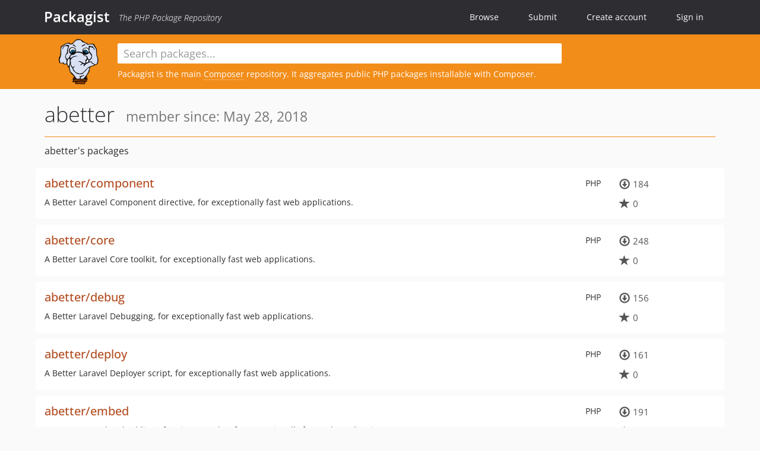

--- FILE ---
content_type: text/html; charset=UTF-8
request_url: https://packagist.org/users/abetter/
body_size: 3168
content:
<!DOCTYPE html>
<html>
    <head>
        <meta charset="UTF-8" />

        <title>Packagist</title>
        <meta name="description" content="The PHP Package Repository" />
        <meta name="author" content="Jordi Boggiano" />
        <meta name="canonical" href="https://packagist.org/users/abetter/" />
        <meta name="viewport" content="width=device-width, initial-scale=1.0" />

        <link rel="shortcut icon" href="/favicon.ico?v=1764836886" />

        <link rel="stylesheet" href="/build/app.css?v=1764836886" />
        
                <link rel="alternate" type="application/rss+xml" title="Newly Submitted Packages - Packagist" href="https://packagist.org/feeds/packages.rss" />
        <link rel="alternate" type="application/rss+xml" title="New Releases - Packagist" href="https://packagist.org/feeds/releases.rss" />
        
        <link rel="search" type="application/opensearchdescription+xml" href="/search.osd?v=1764836886" title="Packagist" />

        <script nonce="e+pZT79EH/VqyymB2tAS/Q==">
            var onloadRecaptchaCallback = function() {
                document.querySelectorAll('.recaptcha-protected').forEach((el) => {
                    el.closest('form').querySelectorAll('button, input[type="submit"]').forEach((submit) => {
                        grecaptcha.render(submit, {
                            'sitekey' : '6LfKiPoUAAAAAGlKWkhEEx7X8muIVYy6oA0GNdX0',
                            'callback' : function (token) {
                                submit.form.submit();
                            }
                        });
                    })
                });
            };
        </script>
        
                </head>
    <body>
    <section class="wrap">
        <header class="navbar-wrapper navbar-fixed-top">
                        <nav class="container">
                <div class="navbar" role="navigation">
                    <div class="navbar-header">
                        <button type="button" class="navbar-toggle" data-toggle="collapse" data-target=".navbar-collapse">
                            <span class="sr-only">Toggle navigation</span>
                            <span class="icon-bar"></span>
                            <span class="icon-bar"></span>
                            <span class="icon-bar"></span>
                        </button>
                        <h1 class="navbar-brand"><a href="/">Packagist</a> <em class="hidden-sm hidden-xs">The PHP Package Repository</em></h1>
                    </div>

                    <div class="collapse navbar-collapse">
                        <ul class="nav navbar-nav">
                            <li>
                                <a href="/explore/">Browse</a>
                            </li>
                            <li>
                                <a href="/packages/submit">Submit</a>
                            </li>                            <li>
                                <a href="/register/">Create account</a>
                            </li>
                            <li class="nav-user">
                                <section class="nav-user-signin">
                                    <a href="/login/">Sign in</a>

                                    <section class="signin-box">
                                        <form action="/login/" method="POST" id="nav_login">
                                            <div class="input-group">
                                                <input class="form-control" type="text" id="_username" name="_username" placeholder="Username / Email">
                                                <span class="input-group-addon"><span class="icon-user"></span></span>
                                            </div>
                                            <div class="input-group">
                                                <input class="form-control" type="password" id="_password" name="_password" placeholder="Password">
                                                <span class="input-group-addon"><span class="icon-lock"></span></span>
                                            </div>

                                            <div class="checkbox">
                                                <label for="_remember_me">
                                                    <input type="checkbox" id="_remember_me" name="_remember_me" value="on" checked="checked" /> Remember me
                                                </label>
                                            </div>
                                            <div class="signin-box-buttons">
                                                <a href="/login/github" class="pull-right btn btn-primary btn-github"><span class="icon-github"></span>Use Github</a>
                                                <button type="submit" class="btn btn-success" id="_submit_mini" name="_submit">Log in</button>
                                            </div>
                                        </form>

                                        <div class="signin-box-register">
                                            <a href="/register/">No account yet? Create one now!</a>
                                        </div>
                                    </section>
                                </section>
                            </li>                        </ul>
                    </div>
                </div>
            </nav>
        </header>

        <section class="wrapper wrapper-search">
    <div class="container with-description">
        <form name="search_query" method="get" action="/search/" id="search-form" autocomplete="off">
            <div class="sortable row">
                <div class="col-xs-12 js-search-field-wrapper col-md-9">
                                                            <input type="search" id="search_query_query" name="query" required="required" autocomplete="off" placeholder="Search packages..." tabindex="1" class=" form-control" value="" />
                </div>
            </div>
        </form>            <div class="row">
                <div class="col-sm-9 hidden-xs">
                    <img src="/img/logo-small.png?v=1764836886" class="logo">
                    <p>Packagist is the main <a href="https://getcomposer.org/">Composer</a> repository. It aggregates public PHP packages installable with Composer.
</p>
                </div>
            </div>    </div>
</section>


                
        
        <section class="wrapper">
            <section class="container content" role="main">
                                    <div id="search-container" class="hidden">
                        <div class="row">
                            <div class="search-list col-md-9"></div>

                            <div class="search-facets col-md-3">
                                <div class="search-facets-active-filters"></div>
                                <div class="search-facets-type"></div>
                                <div class="search-facets-tags"></div>
                            </div>
                        </div>

                        <div class="row">
                            <div class="col-md-9">
                                <div id="powered-by">
                                    Search by <a href="https://www.algolia.com/"><img src="/img/algolia-logo-light.svg?v=1764836886"></a>
                                </div>
                                <div id="pagination-container">
                                    <div class="pagination"></div>
                                </div>
                            </div>
                        </div>
                    </div>
                
                <h2 class="title">
    abetter
    <small>
                member since: May 28, 2018    </small>
</h2>

<section class="row">
    <section class="col-md-12">
                            <h3 class="font-normal profile-title">abetter&#039;s packages</h3>
            
                            <ul class="packages list-unstyled">
                                                            <li data-url="/packages/abetter/component" class="row">
                <div class="col-xs-12 package-item">
                    <div class="row">
                        <div class="col-sm-9 col-lg-10">
                            <p class="pull-right language">PHP</p>                            <h4 class="font-bold">
                                <a href="/packages/abetter/component">abetter/component</a>                                                                                                                                                                </h4>
                                                            <p>A Better Laravel Component directive, for exceptionally fast web applications.</p>
                                                                                                            </div>
                        <div class="col-sm-3 col-lg-2">
                                                            <p class="metadata">
                                    <span class="metadata-block"><i class="glyphicon glyphicon-download"></i> 184</span>
                                    <span class="metadata-block"><i class="glyphicon glyphicon-star"></i> 0</span>
                                </p>
                                                    </div>
                    </div>
                </div>
            </li>
                                                            <li data-url="/packages/abetter/core" class="row">
                <div class="col-xs-12 package-item">
                    <div class="row">
                        <div class="col-sm-9 col-lg-10">
                            <p class="pull-right language">PHP</p>                            <h4 class="font-bold">
                                <a href="/packages/abetter/core">abetter/core</a>                                                                                                                                                                </h4>
                                                            <p>A Better Laravel Core toolkit, for exceptionally fast web applications.</p>
                                                                                                            </div>
                        <div class="col-sm-3 col-lg-2">
                                                            <p class="metadata">
                                    <span class="metadata-block"><i class="glyphicon glyphicon-download"></i> 248</span>
                                    <span class="metadata-block"><i class="glyphicon glyphicon-star"></i> 0</span>
                                </p>
                                                    </div>
                    </div>
                </div>
            </li>
                                                            <li data-url="/packages/abetter/debug" class="row">
                <div class="col-xs-12 package-item">
                    <div class="row">
                        <div class="col-sm-9 col-lg-10">
                            <p class="pull-right language">PHP</p>                            <h4 class="font-bold">
                                <a href="/packages/abetter/debug">abetter/debug</a>                                                                                                                                                                </h4>
                                                            <p>A Better Laravel Debugging, for exceptionally fast web applications.</p>
                                                                                                            </div>
                        <div class="col-sm-3 col-lg-2">
                                                            <p class="metadata">
                                    <span class="metadata-block"><i class="glyphicon glyphicon-download"></i> 156</span>
                                    <span class="metadata-block"><i class="glyphicon glyphicon-star"></i> 0</span>
                                </p>
                                                    </div>
                    </div>
                </div>
            </li>
                                                            <li data-url="/packages/abetter/deploy" class="row">
                <div class="col-xs-12 package-item">
                    <div class="row">
                        <div class="col-sm-9 col-lg-10">
                            <p class="pull-right language">PHP</p>                            <h4 class="font-bold">
                                <a href="/packages/abetter/deploy">abetter/deploy</a>                                                                                                                                                                </h4>
                                                            <p>A Better Laravel Deployer script, for exceptionally fast web applications.</p>
                                                                                                            </div>
                        <div class="col-sm-3 col-lg-2">
                                                            <p class="metadata">
                                    <span class="metadata-block"><i class="glyphicon glyphicon-download"></i> 161</span>
                                    <span class="metadata-block"><i class="glyphicon glyphicon-star"></i> 0</span>
                                </p>
                                                    </div>
                    </div>
                </div>
            </li>
                                                            <li data-url="/packages/abetter/embed" class="row">
                <div class="col-xs-12 package-item">
                    <div class="row">
                        <div class="col-sm-9 col-lg-10">
                            <p class="pull-right language">PHP</p>                            <h4 class="font-bold">
                                <a href="/packages/abetter/embed">abetter/embed</a>                                                                                                                                                                </h4>
                                                            <p>A Better Laravel Embedding of Scripts &amp; Styles, for exceptionally fast web applications.</p>
                                                                                                            </div>
                        <div class="col-sm-3 col-lg-2">
                                                            <p class="metadata">
                                    <span class="metadata-block"><i class="glyphicon glyphicon-download"></i> 191</span>
                                    <span class="metadata-block"><i class="glyphicon glyphicon-star"></i> 0</span>
                                </p>
                                                    </div>
                    </div>
                </div>
            </li>
                                                            <li data-url="/packages/abetter/frontend" class="row">
                <div class="col-xs-12 package-item">
                    <div class="row">
                        <div class="col-sm-9 col-lg-10">
                            <p class="pull-right language">PHP</p>                            <h4 class="font-bold">
                                <a href="/packages/abetter/frontend">abetter/frontend</a>                                                                                                                                                                </h4>
                                                            <p>A Better Laravel Frontend toolkit, for exceptionally fast web applications.</p>
                                                                                                            </div>
                        <div class="col-sm-3 col-lg-2">
                                                            <p class="metadata">
                                    <span class="metadata-block"><i class="glyphicon glyphicon-download"></i> 183</span>
                                    <span class="metadata-block"><i class="glyphicon glyphicon-star"></i> 0</span>
                                </p>
                                                    </div>
                    </div>
                </div>
            </li>
                                                            <li data-url="/packages/abetter/image" class="row">
                <div class="col-xs-12 package-item">
                    <div class="row">
                        <div class="col-sm-9 col-lg-10">
                            <p class="pull-right language">PHP</p>                            <h4 class="font-bold">
                                <a href="/packages/abetter/image">abetter/image</a>                                                                                                                                                                </h4>
                                                            <p>A Better Laravel Image toolkit, for exceptionally fast web applications.</p>
                                                                                                            </div>
                        <div class="col-sm-3 col-lg-2">
                                                            <p class="metadata">
                                    <span class="metadata-block"><i class="glyphicon glyphicon-download"></i> 209</span>
                                    <span class="metadata-block"><i class="glyphicon glyphicon-star"></i> 0</span>
                                </p>
                                                    </div>
                    </div>
                </div>
            </li>
                                                            <li data-url="/packages/abetter/mockup" class="row">
                <div class="col-xs-12 package-item">
                    <div class="row">
                        <div class="col-sm-9 col-lg-10">
                            <p class="pull-right language">PHP</p>                            <h4 class="font-bold">
                                <a href="/packages/abetter/mockup">abetter/mockup</a>                                                                                                                                                                </h4>
                                                            <p>A Better Laravel Mockup toolkit, for exceptionally fast web applications.</p>
                                                                                                            </div>
                        <div class="col-sm-3 col-lg-2">
                                                            <p class="metadata">
                                    <span class="metadata-block"><i class="glyphicon glyphicon-download"></i> 165</span>
                                    <span class="metadata-block"><i class="glyphicon glyphicon-star"></i> 0</span>
                                </p>
                                                    </div>
                    </div>
                </div>
            </li>
                                                            <li data-url="/packages/abetter/toolkit" class="row">
                <div class="col-xs-12 package-item">
                    <div class="row">
                        <div class="col-sm-9 col-lg-10">
                            <p class="pull-right language">PHP</p>                            <h4 class="font-bold">
                                <a href="/packages/abetter/toolkit">abetter/toolkit</a>                                                                                                                                                                </h4>
                                                            <p>A Better Laravel Toolkit, for exceptionally fast web applications.</p>
                                                                                                            </div>
                        <div class="col-sm-3 col-lg-2">
                                                            <p class="metadata">
                                    <span class="metadata-block"><i class="glyphicon glyphicon-download"></i> 451</span>
                                    <span class="metadata-block"><i class="glyphicon glyphicon-star"></i> 1</span>
                                </p>
                                                    </div>
                    </div>
                </div>
            </li>
                                                            <li data-url="/packages/abetter/wordpress" class="row">
                <div class="col-xs-12 package-item">
                    <div class="row">
                        <div class="col-sm-9 col-lg-10">
                            <p class="pull-right language">PHP</p>                            <h4 class="font-bold">
                                <a href="/packages/abetter/wordpress">abetter/wordpress</a>                                                                                                                                                                </h4>
                                                            <p>A Better Laravel + Wordpress integration, for exceptionally fast web applications.</p>
                                                                                                            </div>
                        <div class="col-sm-3 col-lg-2">
                                                            <p class="metadata">
                                    <span class="metadata-block"><i class="glyphicon glyphicon-download"></i> 444</span>
                                    <span class="metadata-block"><i class="glyphicon glyphicon-star"></i> 11</span>
                                </p>
                                                    </div>
                    </div>
                </div>
            </li>
                                                            <li data-url="/packages/abetter/wp" class="row">
                <div class="col-xs-12 package-item">
                    <div class="row">
                        <div class="col-sm-9 col-lg-10">
                            <p class="pull-right language">PHP</p>                            <h4 class="font-bold">
                                <a href="/packages/abetter/wp">abetter/wp</a>                                                                                                                                                                </h4>
                                                            <p>A Better Wordpress setup, for exceptionally fast web applications.</p>
                                                                                                            </div>
                        <div class="col-sm-3 col-lg-2">
                                                            <p class="metadata">
                                    <span class="metadata-block"><i class="glyphicon glyphicon-download"></i> 188</span>
                                    <span class="metadata-block"><i class="glyphicon glyphicon-star"></i> 0</span>
                                </p>
                                                    </div>
                    </div>
                </div>
            </li>
            </ul>

    
                </section>
</section>
            </section>
        </section>
    </section>

        <footer class="wrapper-footer">
            <nav class="container">
                <div class="row">
                    <ul class="social col-xs-7 col-sm-4 col-md-2 pull-right">
                        <li><a href="http://github.com/composer/packagist" title="GitHub"><span class="icon-github"></span></a></li>
                        <li><a href="https://x.com/packagist" title="Follow @packagist"><span class="icon-twitter"></span></a></li>
                        <li><a href="mailto:contact@packagist.org" title="Contact"><span class="icon-mail"></span></a></li>
                    </ul>

                    <ul class="col-xs-4 col-sm-4 col-md-2">
                        <li><a href="/about">About Packagist</a></li>
                        <li><a href="/feeds/" rel="nofollow">Atom/RSS Feeds</a></li>
                    </ul>

                    <div class="clearfix visible-xs-block"></div>

                    <ul class="col-xs-3 col-sm-4 col-md-2">
                        <li><a href="/statistics" rel="nofollow">Statistics</a></li>
                        <li><a href="/explore/">Browse Packages</a></li>
                    </ul>

                    <div class="clearfix visible-xs-block visible-sm-block"></div>

                    <ul class="col-xs-3 col-sm-4 col-md-2">
                        <li><a href="/apidoc">API</a></li>
                        <li><a href="/mirrors">Mirrors</a></li>
                    </ul>

                    <div class="clearfix visible-xs-block"></div>

                    <ul class="col-xs-3 col-sm-4 col-md-2">
                        <li><a href="https://status.packagist.org/">Status</a></li>
                        <li><a href="https://p.datadoghq.com/sb/x98w56x71erzshui-4a54c45f82bacc991e83302548934b6a">Dashboard</a></li>
                    </ul>
                </div>

                <div class="row sponsor">
                    <p class="col-xs-12 col-md-6"><a class="short" href="https://packagist.com/"><img alt="Private Packagist" src="/img/private-packagist.svg?v2?v=1764836886" /></a> provides maintenance and hosting</p>
                    <p class="col-xs-12 col-md-6"><a class="long" href="https://bunny.net/"><img alt="Bunny.net" src="/img/bunny-net.svg?v=1764836886" /></a> provides bandwidth and CDN</p>
                    <p class="col-xs-12 col-md-6"><a class="short" href="https://www.aikido.dev/"><img alt="Aikido" src="/img/aikido.svg?v=1764836886" /></a> provides malware detection</p>
                    <p class="col-xs-12 col-md-6"><a class="long" href="https://datadog.com/"><img alt="Datadog" src="/img/datadog.svg?v=1764836886" /></a> provides monitoring</p>
                    <p class="col-xs-12 text-center"><a href="/sponsor/">Sponsor Packagist.org &amp; Composer</a></p>
                </div>
            </nav>
        </footer>

        <script nonce="e+pZT79EH/VqyymB2tAS/Q==">
            var algoliaConfig = {"app_id":"M58222SH95","search_key":"5ae4d03c98685bd7364c2e0fd819af05","index_name":"packagist"};
                        window.process = {
                env: { DEBUG: undefined },
            };
        </script>
        
        <script nonce="e+pZT79EH/VqyymB2tAS/Q==" src="/build/app.js?v=1764836886"></script>

            </body>
</html>


--- FILE ---
content_type: application/javascript; charset=UTF-8
request_url: https://packagist.org/build/app.js?v=1764836886
body_size: 186507
content:
(()=>{var bD=Object.create;var Tp=Object.defineProperty;var SD=Object.getOwnPropertyDescriptor;var xD=Object.getOwnPropertyNames,l0=Object.getOwnPropertySymbols,_D=Object.getPrototypeOf,f0=Object.prototype.hasOwnProperty,CD=Object.prototype.propertyIsEnumerable;var c0=(e,t,r)=>t in e?Tp(e,t,{enumerable:!0,configurable:!0,writable:!0,value:r}):e[t]=r,ol=(e,t)=>{for(var r in t||(t={}))f0.call(t,r)&&c0(e,r,t[r]);if(l0)for(var r of l0(t))CD.call(t,r)&&c0(e,r,t[r]);return e};var p0=(e=>typeof require<"u"?require:typeof Proxy<"u"?new Proxy(e,{get:(t,r)=>(typeof require<"u"?require:t)[r]}):e)(function(e){if(typeof require<"u")return require.apply(this,arguments);throw new Error('Dynamic require of "'+e+'" is not supported')});var S=(e,t)=>()=>(t||e((t={exports:{}}).exports,t),t.exports);var RD=(e,t,r,n)=>{if(t&&typeof t=="object"||typeof t=="function")for(let i of xD(t))!f0.call(e,i)&&i!==r&&Tp(e,i,{get:()=>t[i],enumerable:!(n=SD(t,i))||n.enumerable});return e};var re=(e,t,r)=>(r=e!=null?bD(_D(e)):{},RD(t||!e||!e.__esModule?Tp(r,"default",{value:e,enumerable:!0}):r,e));var ul=S((m0,sl)=>{(function(e,t){"use strict";typeof sl=="object"&&typeof sl.exports=="object"?sl.exports=e.document?t(e,!0):function(r){if(!r.document)throw new Error("jQuery requires a window with a document");return t(r)}:t(e)})(typeof window<"u"?window:m0,function(e,t){"use strict";var r=[],n=Object.getPrototypeOf,i=r.slice,a=r.flat?function(s){return r.flat.call(s)}:function(s){return r.concat.apply([],s)},o=r.push,u=r.indexOf,c={},p=c.toString,m=c.hasOwnProperty,_=m.toString,g=_.call(Object),y={},R=function(l){return typeof l=="function"&&typeof l.nodeType!="number"&&typeof l.item!="function"},F=function(l){return l!=null&&l===l.window},b=e.document,x={type:!0,src:!0,nonce:!0,noModule:!0};function P(s,l,d){d=d||b;var h,v,w=d.createElement("script");if(w.text=s,l)for(h in x)v=l[h]||l.getAttribute&&l.getAttribute(h),v&&w.setAttribute(h,v);d.head.appendChild(w).parentNode.removeChild(w)}function A(s){return s==null?s+"":typeof s=="object"||typeof s=="function"?c[p.call(s)]||"object":typeof s}var D="3.7.1",U=/HTML$/i,f=function(s,l){return new f.fn.init(s,l)};f.fn=f.prototype={jquery:D,constructor:f,length:0,toArray:function(){return i.call(this)},get:function(s){return s==null?i.call(this):s<0?this[s+this.length]:this[s]},pushStack:function(s){var l=f.merge(this.constructor(),s);return l.prevObject=this,l},each:function(s){return f.each(this,s)},map:function(s){return this.pushStack(f.map(this,function(l,d){return s.call(l,d,l)}))},slice:function(){return this.pushStack(i.apply(this,arguments))},first:function(){return this.eq(0)},last:function(){return this.eq(-1)},even:function(){return this.pushStack(f.grep(this,function(s,l){return(l+1)%2}))},odd:function(){return this.pushStack(f.grep(this,function(s,l){return l%2}))},eq:function(s){var l=this.length,d=+s+(s<0?l:0);return this.pushStack(d>=0&&d<l?[this[d]]:[])},end:function(){return this.prevObject||this.constructor()},push:o,sort:r.sort,splice:r.splice},f.extend=f.fn.extend=function(){var s,l,d,h,v,w,C=arguments[0]||{},I=1,N=arguments.length,M=!1;for(typeof C=="boolean"&&(M=C,C=arguments[I]||{},I++),typeof C!="object"&&!R(C)&&(C={}),I===N&&(C=this,I--);I<N;I++)if((s=arguments[I])!=null)for(l in s)h=s[l],!(l==="__proto__"||C===h)&&(M&&h&&(f.isPlainObject(h)||(v=Array.isArray(h)))?(d=C[l],v&&!Array.isArray(d)?w=[]:!v&&!f.isPlainObject(d)?w={}:w=d,v=!1,C[l]=f.extend(M,w,h)):h!==void 0&&(C[l]=h));return C},f.extend({expando:"jQuery"+(D+Math.random()).replace(/\D/g,""),isReady:!0,error:function(s){throw new Error(s)},noop:function(){},isPlainObject:function(s){var l,d;return!s||p.call(s)!=="[object Object]"?!1:(l=n(s),l?(d=m.call(l,"constructor")&&l.constructor,typeof d=="function"&&_.call(d)===g):!0)},isEmptyObject:function(s){var l;for(l in s)return!1;return!0},globalEval:function(s,l,d){P(s,{nonce:l&&l.nonce},d)},each:function(s,l){var d,h=0;if(q(s))for(d=s.length;h<d&&l.call(s[h],h,s[h])!==!1;h++);else for(h in s)if(l.call(s[h],h,s[h])===!1)break;return s},text:function(s){var l,d="",h=0,v=s.nodeType;if(!v)for(;l=s[h++];)d+=f.text(l);return v===1||v===11?s.textContent:v===9?s.documentElement.textContent:v===3||v===4?s.nodeValue:d},makeArray:function(s,l){var d=l||[];return s!=null&&(q(Object(s))?f.merge(d,typeof s=="string"?[s]:s):o.call(d,s)),d},inArray:function(s,l,d){return l==null?-1:u.call(l,s,d)},isXMLDoc:function(s){var l=s&&s.namespaceURI,d=s&&(s.ownerDocument||s).documentElement;return!U.test(l||d&&d.nodeName||"HTML")},merge:function(s,l){for(var d=+l.length,h=0,v=s.length;h<d;h++)s[v++]=l[h];return s.length=v,s},grep:function(s,l,d){for(var h,v=[],w=0,C=s.length,I=!d;w<C;w++)h=!l(s[w],w),h!==I&&v.push(s[w]);return v},map:function(s,l,d){var h,v,w=0,C=[];if(q(s))for(h=s.length;w<h;w++)v=l(s[w],w,d),v!=null&&C.push(v);else for(w in s)v=l(s[w],w,d),v!=null&&C.push(v);return a(C)},guid:1,support:y}),typeof Symbol=="function"&&(f.fn[Symbol.iterator]=r[Symbol.iterator]),f.each("Boolean Number String Function Array Date RegExp Object Error Symbol".split(" "),function(s,l){c["[object "+l+"]"]=l.toLowerCase()});function q(s){var l=!!s&&"length"in s&&s.length,d=A(s);return R(s)||F(s)?!1:d==="array"||l===0||typeof l=="number"&&l>0&&l-1 in s}function L(s,l){return s.nodeName&&s.nodeName.toLowerCase()===l.toLowerCase()}var H=r.pop,Z=r.sort,fe=r.splice,ne="[\\x20\\t\\r\\n\\f]",le=new RegExp("^"+ne+"+|((?:^|[^\\\\])(?:\\\\.)*)"+ne+"+$","g");f.contains=function(s,l){var d=l&&l.parentNode;return s===d||!!(d&&d.nodeType===1&&(s.contains?s.contains(d):s.compareDocumentPosition&&s.compareDocumentPosition(d)&16))};var ae=/([\0-\x1f\x7f]|^-?\d)|^-$|[^\x80-\uFFFF\w-]/g;function be(s,l){return l?s==="\0"?"\uFFFD":s.slice(0,-1)+"\\"+s.charCodeAt(s.length-1).toString(16)+" ":"\\"+s}f.escapeSelector=function(s){return(s+"").replace(ae,be)};var Pe=b,Ve=o;(function(){var s,l,d,h,v,w=Ve,C,I,N,M,G,X=f.expando,z=0,te=0,Se=rl(),De=rl(),Ae=rl(),Ct=rl(),mt=function(E,j){return E===j&&(v=!0),0},Dr="checked|selected|async|autofocus|autoplay|controls|defer|disabled|hidden|ismap|loop|multiple|open|readonly|required|scoped",jr="(?:\\\\[\\da-fA-F]{1,6}"+ne+"?|\\\\[^\\r\\n\\f]|[\\w-]|[^\0-\\x7f])+",Ne="\\["+ne+"*("+jr+")(?:"+ne+"*([*^$|!~]?=)"+ne+`*(?:'((?:\\\\.|[^\\\\'])*)'|"((?:\\\\.|[^\\\\"])*)"|(`+jr+"))|)"+ne+"*\\]",di=":("+jr+`)(?:\\((('((?:\\\\.|[^\\\\'])*)'|"((?:\\\\.|[^\\\\"])*)")|((?:\\\\.|[^\\\\()[\\]]|`+Ne+")*)|.*)\\)|)",Me=new RegExp(ne+"+","g"),ot=new RegExp("^"+ne+"*,"+ne+"*"),Io=new RegExp("^"+ne+"*([>+~]|"+ne+")"+ne+"*"),bp=new RegExp(ne+"|>"),Mr=new RegExp(di),Do=new RegExp("^"+jr+"$"),Ur={ID:new RegExp("^#("+jr+")"),CLASS:new RegExp("^\\.("+jr+")"),TAG:new RegExp("^("+jr+"|[*])"),ATTR:new RegExp("^"+Ne),PSEUDO:new RegExp("^"+di),CHILD:new RegExp("^:(only|first|last|nth|nth-last)-(child|of-type)(?:\\("+ne+"*(even|odd|(([+-]|)(\\d*)n|)"+ne+"*(?:([+-]|)"+ne+"*(\\d+)|))"+ne+"*\\)|)","i"),bool:new RegExp("^(?:"+Dr+")$","i"),needsContext:new RegExp("^"+ne+"*[>+~]|:(even|odd|eq|gt|lt|nth|first|last)(?:\\("+ne+"*((?:-\\d)?\\d*)"+ne+"*\\)|)(?=[^-]|$)","i")},En=/^(?:input|select|textarea|button)$/i,An=/^h\d$/i,cr=/^(?:#([\w-]+)|(\w+)|\.([\w-]+))$/,Sp=/[+~]/,fn=new RegExp("\\\\[\\da-fA-F]{1,6}"+ne+"?|\\\\([^\\r\\n\\f])","g"),pn=function(E,j){var W="0x"+E.slice(1)-65536;return j||(W<0?String.fromCharCode(W+65536):String.fromCharCode(W>>10|55296,W&1023|56320))},dD=function(){Fn()},hD=il(function(E){return E.disabled===!0&&L(E,"fieldset")},{dir:"parentNode",next:"legend"});function mD(){try{return C.activeElement}catch(E){}}try{w.apply(r=i.call(Pe.childNodes),Pe.childNodes),r[Pe.childNodes.length].nodeType}catch(E){w={apply:function(j,W){Ve.apply(j,i.call(W))},call:function(j){Ve.apply(j,i.call(arguments,1))}}}function Qe(E,j,W,V){var J,oe,de,ve,he,Oe,we,_e=j&&j.ownerDocument,qe=j?j.nodeType:9;if(W=W||[],typeof E!="string"||!E||qe!==1&&qe!==9&&qe!==11)return W;if(!V&&(Fn(j),j=j||C,N)){if(qe!==11&&(he=cr.exec(E)))if(J=he[1]){if(qe===9)if(de=j.getElementById(J)){if(de.id===J)return w.call(W,de),W}else return W;else if(_e&&(de=_e.getElementById(J))&&Qe.contains(j,de)&&de.id===J)return w.call(W,de),W}else{if(he[2])return w.apply(W,j.getElementsByTagName(E)),W;if((J=he[3])&&j.getElementsByClassName)return w.apply(W,j.getElementsByClassName(J)),W}if(!Ct[E+" "]&&(!M||!M.test(E))){if(we=E,_e=j,qe===1&&(bp.test(E)||Io.test(E))){for(_e=Sp.test(E)&&xp(j.parentNode)||j,(_e!=j||!y.scope)&&((ve=j.getAttribute("id"))?ve=f.escapeSelector(ve):j.setAttribute("id",ve=X)),Oe=jo(E),oe=Oe.length;oe--;)Oe[oe]=(ve?"#"+ve:":scope")+" "+nl(Oe[oe]);we=Oe.join(",")}try{return w.apply(W,_e.querySelectorAll(we)),W}catch(ye){Ct(E,!0)}finally{ve===X&&j.removeAttribute("id")}}}return u0(E.replace(le,"$1"),j,W,V)}function rl(){var E=[];function j(W,V){return E.push(W+" ")>l.cacheLength&&delete j[E.shift()],j[W+" "]=V}return j}function Pr(E){return E[X]=!0,E}function ia(E){var j=C.createElement("fieldset");try{return!!E(j)}catch(W){return!1}finally{j.parentNode&&j.parentNode.removeChild(j),j=null}}function gD(E){return function(j){return L(j,"input")&&j.type===E}}function vD(E){return function(j){return(L(j,"input")||L(j,"button"))&&j.type===E}}function o0(E){return function(j){return"form"in j?j.parentNode&&j.disabled===!1?"label"in j?"label"in j.parentNode?j.parentNode.disabled===E:j.disabled===E:j.isDisabled===E||j.isDisabled!==!E&&hD(j)===E:j.disabled===E:"label"in j?j.disabled===E:!1}}function hi(E){return Pr(function(j){return j=+j,Pr(function(W,V){for(var J,oe=E([],W.length,j),de=oe.length;de--;)W[J=oe[de]]&&(W[J]=!(V[J]=W[J]))})})}function xp(E){return E&&typeof E.getElementsByTagName<"u"&&E}function Fn(E){var j,W=E?E.ownerDocument||E:Pe;return W==C||W.nodeType!==9||!W.documentElement||(C=W,I=C.documentElement,N=!f.isXMLDoc(C),G=I.matches||I.webkitMatchesSelector||I.msMatchesSelector,I.msMatchesSelector&&Pe!=C&&(j=C.defaultView)&&j.top!==j&&j.addEventListener("unload",dD),y.getById=ia(function(V){return I.appendChild(V).id=f.expando,!C.getElementsByName||!C.getElementsByName(f.expando).length}),y.disconnectedMatch=ia(function(V){return G.call(V,"*")}),y.scope=ia(function(){return C.querySelectorAll(":scope")}),y.cssHas=ia(function(){try{return C.querySelector(":has(*,:jqfake)"),!1}catch(V){return!0}}),y.getById?(l.filter.ID=function(V){var J=V.replace(fn,pn);return function(oe){return oe.getAttribute("id")===J}},l.find.ID=function(V,J){if(typeof J.getElementById<"u"&&N){var oe=J.getElementById(V);return oe?[oe]:[]}}):(l.filter.ID=function(V){var J=V.replace(fn,pn);return function(oe){var de=typeof oe.getAttributeNode<"u"&&oe.getAttributeNode("id");return de&&de.value===J}},l.find.ID=function(V,J){if(typeof J.getElementById<"u"&&N){var oe,de,ve,he=J.getElementById(V);if(he){if(oe=he.getAttributeNode("id"),oe&&oe.value===V)return[he];for(ve=J.getElementsByName(V),de=0;he=ve[de++];)if(oe=he.getAttributeNode("id"),oe&&oe.value===V)return[he]}return[]}}),l.find.TAG=function(V,J){return typeof J.getElementsByTagName<"u"?J.getElementsByTagName(V):J.querySelectorAll(V)},l.find.CLASS=function(V,J){if(typeof J.getElementsByClassName<"u"&&N)return J.getElementsByClassName(V)},M=[],ia(function(V){var J;I.appendChild(V).innerHTML="<a id='"+X+"' href='' disabled='disabled'></a><select id='"+X+"-\r\\' disabled='disabled'><option selected=''></option></select>",V.querySelectorAll("[selected]").length||M.push("\\["+ne+"*(?:value|"+Dr+")"),V.querySelectorAll("[id~="+X+"-]").length||M.push("~="),V.querySelectorAll("a#"+X+"+*").length||M.push(".#.+[+~]"),V.querySelectorAll(":checked").length||M.push(":checked"),J=C.createElement("input"),J.setAttribute("type","hidden"),V.appendChild(J).setAttribute("name","D"),I.appendChild(V).disabled=!0,V.querySelectorAll(":disabled").length!==2&&M.push(":enabled",":disabled"),J=C.createElement("input"),J.setAttribute("name",""),V.appendChild(J),V.querySelectorAll("[name='']").length||M.push("\\["+ne+"*name"+ne+"*="+ne+`*(?:''|"")`)}),y.cssHas||M.push(":has"),M=M.length&&new RegExp(M.join("|")),mt=function(V,J){if(V===J)return v=!0,0;var oe=!V.compareDocumentPosition-!J.compareDocumentPosition;return oe||(oe=(V.ownerDocument||V)==(J.ownerDocument||J)?V.compareDocumentPosition(J):1,oe&1||!y.sortDetached&&J.compareDocumentPosition(V)===oe?V===C||V.ownerDocument==Pe&&Qe.contains(Pe,V)?-1:J===C||J.ownerDocument==Pe&&Qe.contains(Pe,J)?1:h?u.call(h,V)-u.call(h,J):0:oe&4?-1:1)}),C}Qe.matches=function(E,j){return Qe(E,null,null,j)},Qe.matchesSelector=function(E,j){if(Fn(E),N&&!Ct[j+" "]&&(!M||!M.test(j)))try{var W=G.call(E,j);if(W||y.disconnectedMatch||E.document&&E.document.nodeType!==11)return W}catch(V){Ct(j,!0)}return Qe(j,C,null,[E]).length>0},Qe.contains=function(E,j){return(E.ownerDocument||E)!=C&&Fn(E),f.contains(E,j)},Qe.attr=function(E,j){(E.ownerDocument||E)!=C&&Fn(E);var W=l.attrHandle[j.toLowerCase()],V=W&&m.call(l.attrHandle,j.toLowerCase())?W(E,j,!N):void 0;return V!==void 0?V:E.getAttribute(j)},Qe.error=function(E){throw new Error("Syntax error, unrecognized expression: "+E)},f.uniqueSort=function(E){var j,W=[],V=0,J=0;if(v=!y.sortStable,h=!y.sortStable&&i.call(E,0),Z.call(E,mt),v){for(;j=E[J++];)j===E[J]&&(V=W.push(J));for(;V--;)fe.call(E,W[V],1)}return h=null,E},f.fn.uniqueSort=function(){return this.pushStack(f.uniqueSort(i.apply(this)))},l=f.expr={cacheLength:50,createPseudo:Pr,match:Ur,attrHandle:{},find:{},relative:{">":{dir:"parentNode",first:!0}," ":{dir:"parentNode"},"+":{dir:"previousSibling",first:!0},"~":{dir:"previousSibling"}},preFilter:{ATTR:function(E){return E[1]=E[1].replace(fn,pn),E[3]=(E[3]||E[4]||E[5]||"").replace(fn,pn),E[2]==="~="&&(E[3]=" "+E[3]+" "),E.slice(0,4)},CHILD:function(E){return E[1]=E[1].toLowerCase(),E[1].slice(0,3)==="nth"?(E[3]||Qe.error(E[0]),E[4]=+(E[4]?E[5]+(E[6]||1):2*(E[3]==="even"||E[3]==="odd")),E[5]=+(E[7]+E[8]||E[3]==="odd")):E[3]&&Qe.error(E[0]),E},PSEUDO:function(E){var j,W=!E[6]&&E[2];return Ur.CHILD.test(E[0])?null:(E[3]?E[2]=E[4]||E[5]||"":W&&Mr.test(W)&&(j=jo(W,!0))&&(j=W.indexOf(")",W.length-j)-W.length)&&(E[0]=E[0].slice(0,j),E[2]=W.slice(0,j)),E.slice(0,3))}},filter:{TAG:function(E){var j=E.replace(fn,pn).toLowerCase();return E==="*"?function(){return!0}:function(W){return L(W,j)}},CLASS:function(E){var j=Se[E+" "];return j||(j=new RegExp("(^|"+ne+")"+E+"("+ne+"|$)"))&&Se(E,function(W){return j.test(typeof W.className=="string"&&W.className||typeof W.getAttribute<"u"&&W.getAttribute("class")||"")})},ATTR:function(E,j,W){return function(V){var J=Qe.attr(V,E);return J==null?j==="!=":j?(J+="",j==="="?J===W:j==="!="?J!==W:j==="^="?W&&J.indexOf(W)===0:j==="*="?W&&J.indexOf(W)>-1:j==="$="?W&&J.slice(-W.length)===W:j==="~="?(" "+J.replace(Me," ")+" ").indexOf(W)>-1:j==="|="?J===W||J.slice(0,W.length+1)===W+"-":!1):!0}},CHILD:function(E,j,W,V,J){var oe=E.slice(0,3)!=="nth",de=E.slice(-4)!=="last",ve=j==="of-type";return V===1&&J===0?function(he){return!!he.parentNode}:function(he,Oe,we){var _e,qe,ye,Ye,Gt,At=oe!==de?"nextSibling":"previousSibling",fr=he.parentNode,Hr=ve&&he.nodeName.toLowerCase(),aa=!we&&!ve,jt=!1;if(fr){if(oe){for(;At;){for(ye=he;ye=ye[At];)if(ve?L(ye,Hr):ye.nodeType===1)return!1;Gt=At=E==="only"&&!Gt&&"nextSibling"}return!0}if(Gt=[de?fr.firstChild:fr.lastChild],de&&aa){for(qe=fr[X]||(fr[X]={}),_e=qe[E]||[],Ye=_e[0]===z&&_e[1],jt=Ye&&_e[2],ye=Ye&&fr.childNodes[Ye];ye=++Ye&&ye&&ye[At]||(jt=Ye=0)||Gt.pop();)if(ye.nodeType===1&&++jt&&ye===he){qe[E]=[z,Ye,jt];break}}else if(aa&&(qe=he[X]||(he[X]={}),_e=qe[E]||[],Ye=_e[0]===z&&_e[1],jt=Ye),jt===!1)for(;(ye=++Ye&&ye&&ye[At]||(jt=Ye=0)||Gt.pop())&&!((ve?L(ye,Hr):ye.nodeType===1)&&++jt&&(aa&&(qe=ye[X]||(ye[X]={}),qe[E]=[z,jt]),ye===he)););return jt-=J,jt===V||jt%V===0&&jt/V>=0}}},PSEUDO:function(E,j){var W,V=l.pseudos[E]||l.setFilters[E.toLowerCase()]||Qe.error("unsupported pseudo: "+E);return V[X]?V(j):V.length>1?(W=[E,E,"",j],l.setFilters.hasOwnProperty(E.toLowerCase())?Pr(function(J,oe){for(var de,ve=V(J,j),he=ve.length;he--;)de=u.call(J,ve[he]),J[de]=!(oe[de]=ve[he])}):function(J){return V(J,0,W)}):V}},pseudos:{not:Pr(function(E){var j=[],W=[],V=Pp(E.replace(le,"$1"));return V[X]?Pr(function(J,oe,de,ve){for(var he,Oe=V(J,null,ve,[]),we=J.length;we--;)(he=Oe[we])&&(J[we]=!(oe[we]=he))}):function(J,oe,de){return j[0]=J,V(j,null,de,W),j[0]=null,!W.pop()}}),has:Pr(function(E){return function(j){return Qe(E,j).length>0}}),contains:Pr(function(E){return E=E.replace(fn,pn),function(j){return(j.textContent||f.text(j)).indexOf(E)>-1}}),lang:Pr(function(E){return Do.test(E||"")||Qe.error("unsupported lang: "+E),E=E.replace(fn,pn).toLowerCase(),function(j){var W;do if(W=N?j.lang:j.getAttribute("xml:lang")||j.getAttribute("lang"))return W=W.toLowerCase(),W===E||W.indexOf(E+"-")===0;while((j=j.parentNode)&&j.nodeType===1);return!1}}),target:function(E){var j=e.location&&e.location.hash;return j&&j.slice(1)===E.id},root:function(E){return E===I},focus:function(E){return E===mD()&&C.hasFocus()&&!!(E.type||E.href||~E.tabIndex)},enabled:o0(!1),disabled:o0(!0),checked:function(E){return L(E,"input")&&!!E.checked||L(E,"option")&&!!E.selected},selected:function(E){return E.parentNode&&E.parentNode.selectedIndex,E.selected===!0},empty:function(E){for(E=E.firstChild;E;E=E.nextSibling)if(E.nodeType<6)return!1;return!0},parent:function(E){return!l.pseudos.empty(E)},header:function(E){return An.test(E.nodeName)},input:function(E){return En.test(E.nodeName)},button:function(E){return L(E,"input")&&E.type==="button"||L(E,"button")},text:function(E){var j;return L(E,"input")&&E.type==="text"&&((j=E.getAttribute("type"))==null||j.toLowerCase()==="text")},first:hi(function(){return[0]}),last:hi(function(E,j){return[j-1]}),eq:hi(function(E,j,W){return[W<0?W+j:W]}),even:hi(function(E,j){for(var W=0;W<j;W+=2)E.push(W);return E}),odd:hi(function(E,j){for(var W=1;W<j;W+=2)E.push(W);return E}),lt:hi(function(E,j,W){var V;for(W<0?V=W+j:W>j?V=j:V=W;--V>=0;)E.push(V);return E}),gt:hi(function(E,j,W){for(var V=W<0?W+j:W;++V<j;)E.push(V);return E})}},l.pseudos.nth=l.pseudos.eq;for(s in{radio:!0,checkbox:!0,file:!0,password:!0,image:!0})l.pseudos[s]=gD(s);for(s in{submit:!0,reset:!0})l.pseudos[s]=vD(s);function s0(){}s0.prototype=l.filters=l.pseudos,l.setFilters=new s0;function jo(E,j){var W,V,J,oe,de,ve,he,Oe=De[E+" "];if(Oe)return j?0:Oe.slice(0);for(de=E,ve=[],he=l.preFilter;de;){(!W||(V=ot.exec(de)))&&(V&&(de=de.slice(V[0].length)||de),ve.push(J=[])),W=!1,(V=Io.exec(de))&&(W=V.shift(),J.push({value:W,type:V[0].replace(le," ")}),de=de.slice(W.length));for(oe in l.filter)(V=Ur[oe].exec(de))&&(!he[oe]||(V=he[oe](V)))&&(W=V.shift(),J.push({value:W,type:oe,matches:V}),de=de.slice(W.length));if(!W)break}return j?de.length:de?Qe.error(E):De(E,ve).slice(0)}function nl(E){for(var j=0,W=E.length,V="";j<W;j++)V+=E[j].value;return V}function il(E,j,W){var V=j.dir,J=j.next,oe=J||V,de=W&&oe==="parentNode",ve=te++;return j.first?function(he,Oe,we){for(;he=he[V];)if(he.nodeType===1||de)return E(he,Oe,we);return!1}:function(he,Oe,we){var _e,qe,ye=[z,ve];if(we){for(;he=he[V];)if((he.nodeType===1||de)&&E(he,Oe,we))return!0}else for(;he=he[V];)if(he.nodeType===1||de)if(qe=he[X]||(he[X]={}),J&&L(he,J))he=he[V]||he;else{if((_e=qe[oe])&&_e[0]===z&&_e[1]===ve)return ye[2]=_e[2];if(qe[oe]=ye,ye[2]=E(he,Oe,we))return!0}return!1}}function _p(E){return E.length>1?function(j,W,V){for(var J=E.length;J--;)if(!E[J](j,W,V))return!1;return!0}:E[0]}function yD(E,j,W){for(var V=0,J=j.length;V<J;V++)Qe(E,j[V],W);return W}function al(E,j,W,V,J){for(var oe,de=[],ve=0,he=E.length,Oe=j!=null;ve<he;ve++)(oe=E[ve])&&(!W||W(oe,V,J))&&(de.push(oe),Oe&&j.push(ve));return de}function Cp(E,j,W,V,J,oe){return V&&!V[X]&&(V=Cp(V)),J&&!J[X]&&(J=Cp(J,oe)),Pr(function(de,ve,he,Oe){var we,_e,qe,ye,Ye=[],Gt=[],At=ve.length,fr=de||yD(j||"*",he.nodeType?[he]:he,[]),Hr=E&&(de||!j)?al(fr,Ye,E,he,Oe):fr;if(W?(ye=J||(de?E:At||V)?[]:ve,W(Hr,ye,he,Oe)):ye=Hr,V)for(we=al(ye,Gt),V(we,[],he,Oe),_e=we.length;_e--;)(qe=we[_e])&&(ye[Gt[_e]]=!(Hr[Gt[_e]]=qe));if(de){if(J||E){if(J){for(we=[],_e=ye.length;_e--;)(qe=ye[_e])&&we.push(Hr[_e]=qe);J(null,ye=[],we,Oe)}for(_e=ye.length;_e--;)(qe=ye[_e])&&(we=J?u.call(de,qe):Ye[_e])>-1&&(de[we]=!(ve[we]=qe))}}else ye=al(ye===ve?ye.splice(At,ye.length):ye),J?J(null,ve,ye,Oe):w.apply(ve,ye)})}function Rp(E){for(var j,W,V,J=E.length,oe=l.relative[E[0].type],de=oe||l.relative[" "],ve=oe?1:0,he=il(function(_e){return _e===j},de,!0),Oe=il(function(_e){return u.call(j,_e)>-1},de,!0),we=[function(_e,qe,ye){var Ye=!oe&&(ye||qe!=d)||((j=qe).nodeType?he(_e,qe,ye):Oe(_e,qe,ye));return j=null,Ye}];ve<J;ve++)if(W=l.relative[E[ve].type])we=[il(_p(we),W)];else{if(W=l.filter[E[ve].type].apply(null,E[ve].matches),W[X]){for(V=++ve;V<J&&!l.relative[E[V].type];V++);return Cp(ve>1&&_p(we),ve>1&&nl(E.slice(0,ve-1).concat({value:E[ve-2].type===" "?"*":""})).replace(le,"$1"),W,ve<V&&Rp(E.slice(ve,V)),V<J&&Rp(E=E.slice(V)),V<J&&nl(E))}we.push(W)}return _p(we)}function wD(E,j){var W=j.length>0,V=E.length>0,J=function(oe,de,ve,he,Oe){var we,_e,qe,ye=0,Ye="0",Gt=oe&&[],At=[],fr=d,Hr=oe||V&&l.find.TAG("*",Oe),aa=z+=fr==null?1:Math.random()||.1,jt=Hr.length;for(Oe&&(d=de==C||de||Oe);Ye!==jt&&(we=Hr[Ye])!=null;Ye++){if(V&&we){for(_e=0,!de&&we.ownerDocument!=C&&(Fn(we),ve=!N);qe=E[_e++];)if(qe(we,de||C,ve)){w.call(he,we);break}Oe&&(z=aa)}W&&((we=!qe&&we)&&ye--,oe&&Gt.push(we))}if(ye+=Ye,W&&Ye!==ye){for(_e=0;qe=j[_e++];)qe(Gt,At,de,ve);if(oe){if(ye>0)for(;Ye--;)Gt[Ye]||At[Ye]||(At[Ye]=H.call(he));At=al(At)}w.apply(he,At),Oe&&!oe&&At.length>0&&ye+j.length>1&&f.uniqueSort(he)}return Oe&&(z=aa,d=fr),Gt};return W?Pr(J):J}function Pp(E,j){var W,V=[],J=[],oe=Ae[E+" "];if(!oe){for(j||(j=jo(E)),W=j.length;W--;)oe=Rp(j[W]),oe[X]?V.push(oe):J.push(oe);oe=Ae(E,wD(J,V)),oe.selector=E}return oe}function u0(E,j,W,V){var J,oe,de,ve,he,Oe=typeof E=="function"&&E,we=!V&&jo(E=Oe.selector||E);if(W=W||[],we.length===1){if(oe=we[0]=we[0].slice(0),oe.length>2&&(de=oe[0]).type==="ID"&&j.nodeType===9&&N&&l.relative[oe[1].type]){if(j=(l.find.ID(de.matches[0].replace(fn,pn),j)||[])[0],j)Oe&&(j=j.parentNode);else return W;E=E.slice(oe.shift().value.length)}for(J=Ur.needsContext.test(E)?0:oe.length;J--&&(de=oe[J],!l.relative[ve=de.type]);)if((he=l.find[ve])&&(V=he(de.matches[0].replace(fn,pn),Sp.test(oe[0].type)&&xp(j.parentNode)||j))){if(oe.splice(J,1),E=V.length&&nl(oe),!E)return w.apply(W,V),W;break}}return(Oe||Pp(E,we))(V,j,!N,W,!j||Sp.test(E)&&xp(j.parentNode)||j),W}y.sortStable=X.split("").sort(mt).join("")===X,Fn(),y.sortDetached=ia(function(E){return E.compareDocumentPosition(C.createElement("fieldset"))&1}),f.find=Qe,f.expr[":"]=f.expr.pseudos,f.unique=f.uniqueSort,Qe.compile=Pp,Qe.select=u0,Qe.setDocument=Fn,Qe.tokenize=jo,Qe.escape=f.escapeSelector,Qe.getText=f.text,Qe.isXML=f.isXMLDoc,Qe.selectors=f.expr,Qe.support=f.support,Qe.uniqueSort=f.uniqueSort})();var Fe=function(s,l,d){for(var h=[],v=d!==void 0;(s=s[l])&&s.nodeType!==9;)if(s.nodeType===1){if(v&&f(s).is(d))break;h.push(s)}return h},ht=function(s,l){for(var d=[];s;s=s.nextSibling)s.nodeType===1&&s!==l&&d.push(s);return d},je=f.expr.match.needsContext,ft=/^<([a-z][^\/\0>:\x20\t\r\n\f]*)[\x20\t\r\n\f]*\/?>(?:<\/\1>|)$/i;function at(s,l,d){return R(l)?f.grep(s,function(h,v){return!!l.call(h,v,h)!==d}):l.nodeType?f.grep(s,function(h){return h===l!==d}):typeof l!="string"?f.grep(s,function(h){return u.call(l,h)>-1!==d}):f.filter(l,s,d)}f.filter=function(s,l,d){var h=l[0];return d&&(s=":not("+s+")"),l.length===1&&h.nodeType===1?f.find.matchesSelector(h,s)?[h]:[]:f.find.matches(s,f.grep(l,function(v){return v.nodeType===1}))},f.fn.extend({find:function(s){var l,d,h=this.length,v=this;if(typeof s!="string")return this.pushStack(f(s).filter(function(){for(l=0;l<h;l++)if(f.contains(v[l],this))return!0}));for(d=this.pushStack([]),l=0;l<h;l++)f.find(s,v[l],d);return h>1?f.uniqueSort(d):d},filter:function(s){return this.pushStack(at(this,s||[],!1))},not:function(s){return this.pushStack(at(this,s||[],!0))},is:function(s){return!!at(this,typeof s=="string"&&je.test(s)?f(s):s||[],!1).length}});var $e,ze=/^(?:\s*(<[\w\W]+>)[^>]*|#([\w-]+))$/,pt=f.fn.init=function(s,l,d){var h,v;if(!s)return this;if(d=d||$e,typeof s=="string")if(s[0]==="<"&&s[s.length-1]===">"&&s.length>=3?h=[null,s,null]:h=ze.exec(s),h&&(h[1]||!l))if(h[1]){if(l=l instanceof f?l[0]:l,f.merge(this,f.parseHTML(h[1],l&&l.nodeType?l.ownerDocument||l:b,!0)),ft.test(h[1])&&f.isPlainObject(l))for(h in l)R(this[h])?this[h](l[h]):this.attr(h,l[h]);return this}else return v=b.getElementById(h[2]),v&&(this[0]=v,this.length=1),this;else return!l||l.jquery?(l||d).find(s):this.constructor(l).find(s);else{if(s.nodeType)return this[0]=s,this.length=1,this;if(R(s))return d.ready!==void 0?d.ready(s):s(f)}return f.makeArray(s,this)};pt.prototype=f.fn,$e=f(b);var k=/^(?:parents|prev(?:Until|All))/,$={children:!0,contents:!0,next:!0,prev:!0};f.fn.extend({has:function(s){var l=f(s,this),d=l.length;return this.filter(function(){for(var h=0;h<d;h++)if(f.contains(this,l[h]))return!0})},closest:function(s,l){var d,h=0,v=this.length,w=[],C=typeof s!="string"&&f(s);if(!je.test(s)){for(;h<v;h++)for(d=this[h];d&&d!==l;d=d.parentNode)if(d.nodeType<11&&(C?C.index(d)>-1:d.nodeType===1&&f.find.matchesSelector(d,s))){w.push(d);break}}return this.pushStack(w.length>1?f.uniqueSort(w):w)},index:function(s){return s?typeof s=="string"?u.call(f(s),this[0]):u.call(this,s.jquery?s[0]:s):this[0]&&this[0].parentNode?this.first().prevAll().length:-1},add:function(s,l){return this.pushStack(f.uniqueSort(f.merge(this.get(),f(s,l))))},addBack:function(s){return this.add(s==null?this.prevObject:this.prevObject.filter(s))}});function se(s,l){for(;(s=s[l])&&s.nodeType!==1;);return s}f.each({parent:function(s){var l=s.parentNode;return l&&l.nodeType!==11?l:null},parents:function(s){return Fe(s,"parentNode")},parentsUntil:function(s,l,d){return Fe(s,"parentNode",d)},next:function(s){return se(s,"nextSibling")},prev:function(s){return se(s,"previousSibling")},nextAll:function(s){return Fe(s,"nextSibling")},prevAll:function(s){return Fe(s,"previousSibling")},nextUntil:function(s,l,d){return Fe(s,"nextSibling",d)},prevUntil:function(s,l,d){return Fe(s,"previousSibling",d)},siblings:function(s){return ht((s.parentNode||{}).firstChild,s)},children:function(s){return ht(s.firstChild)},contents:function(s){return s.contentDocument!=null&&n(s.contentDocument)?s.contentDocument:(L(s,"template")&&(s=s.content||s),f.merge([],s.childNodes))}},function(s,l){f.fn[s]=function(d,h){var v=f.map(this,l,d);return s.slice(-5)!=="Until"&&(h=d),h&&typeof h=="string"&&(v=f.filter(h,v)),this.length>1&&($[s]||f.uniqueSort(v),k.test(s)&&v.reverse()),this.pushStack(v)}});var K=/[^\x20\t\r\n\f]+/g;function me(s){var l={};return f.each(s.match(K)||[],function(d,h){l[h]=!0}),l}f.Callbacks=function(s){s=typeof s=="string"?me(s):f.extend({},s);var l,d,h,v,w=[],C=[],I=-1,N=function(){for(v=v||s.once,h=l=!0;C.length;I=-1)for(d=C.shift();++I<w.length;)w[I].apply(d[0],d[1])===!1&&s.stopOnFalse&&(I=w.length,d=!1);s.memory||(d=!1),l=!1,v&&(d?w=[]:w="")},M={add:function(){return w&&(d&&!l&&(I=w.length-1,C.push(d)),function G(X){f.each(X,function(z,te){R(te)?(!s.unique||!M.has(te))&&w.push(te):te&&te.length&&A(te)!=="string"&&G(te)})}(arguments),d&&!l&&N()),this},remove:function(){return f.each(arguments,function(G,X){for(var z;(z=f.inArray(X,w,z))>-1;)w.splice(z,1),z<=I&&I--}),this},has:function(G){return G?f.inArray(G,w)>-1:w.length>0},empty:function(){return w&&(w=[]),this},disable:function(){return v=C=[],w=d="",this},disabled:function(){return!w},lock:function(){return v=C=[],!d&&!l&&(w=d=""),this},locked:function(){return!!v},fireWith:function(G,X){return v||(X=X||[],X=[G,X.slice?X.slice():X],C.push(X),l||N()),this},fire:function(){return M.fireWith(this,arguments),this},fired:function(){return!!h}};return M};function ue(s){return s}function Ce(s){throw s}function Te(s,l,d,h){var v;try{s&&R(v=s.promise)?v.call(s).done(l).fail(d):s&&R(v=s.then)?v.call(s,l,d):l.apply(void 0,[s].slice(h))}catch(w){d.apply(void 0,[w])}}f.extend({Deferred:function(s){var l=[["notify","progress",f.Callbacks("memory"),f.Callbacks("memory"),2],["resolve","done",f.Callbacks("once memory"),f.Callbacks("once memory"),0,"resolved"],["reject","fail",f.Callbacks("once memory"),f.Callbacks("once memory"),1,"rejected"]],d="pending",h={state:function(){return d},always:function(){return v.done(arguments).fail(arguments),this},catch:function(w){return h.then(null,w)},pipe:function(){var w=arguments;return f.Deferred(function(C){f.each(l,function(I,N){var M=R(w[N[4]])&&w[N[4]];v[N[1]](function(){var G=M&&M.apply(this,arguments);G&&R(G.promise)?G.promise().progress(C.notify).done(C.resolve).fail(C.reject):C[N[0]+"With"](this,M?[G]:arguments)})}),w=null}).promise()},then:function(w,C,I){var N=0;function M(G,X,z,te){return function(){var Se=this,De=arguments,Ae=function(){var mt,Dr;if(!(G<N)){if(mt=z.apply(Se,De),mt===X.promise())throw new TypeError("Thenable self-resolution");Dr=mt&&(typeof mt=="object"||typeof mt=="function")&&mt.then,R(Dr)?te?Dr.call(mt,M(N,X,ue,te),M(N,X,Ce,te)):(N++,Dr.call(mt,M(N,X,ue,te),M(N,X,Ce,te),M(N,X,ue,X.notifyWith))):(z!==ue&&(Se=void 0,De=[mt]),(te||X.resolveWith)(Se,De))}},Ct=te?Ae:function(){try{Ae()}catch(mt){f.Deferred.exceptionHook&&f.Deferred.exceptionHook(mt,Ct.error),G+1>=N&&(z!==Ce&&(Se=void 0,De=[mt]),X.rejectWith(Se,De))}};G?Ct():(f.Deferred.getErrorHook?Ct.error=f.Deferred.getErrorHook():f.Deferred.getStackHook&&(Ct.error=f.Deferred.getStackHook()),e.setTimeout(Ct))}}return f.Deferred(function(G){l[0][3].add(M(0,G,R(I)?I:ue,G.notifyWith)),l[1][3].add(M(0,G,R(w)?w:ue)),l[2][3].add(M(0,G,R(C)?C:Ce))}).promise()},promise:function(w){return w!=null?f.extend(w,h):h}},v={};return f.each(l,function(w,C){var I=C[2],N=C[5];h[C[1]]=I.add,N&&I.add(function(){d=N},l[3-w][2].disable,l[3-w][3].disable,l[0][2].lock,l[0][3].lock),I.add(C[3].fire),v[C[0]]=function(){return v[C[0]+"With"](this===v?void 0:this,arguments),this},v[C[0]+"With"]=I.fireWith}),h.promise(v),s&&s.call(v,v),v},when:function(s){var l=arguments.length,d=l,h=Array(d),v=i.call(arguments),w=f.Deferred(),C=function(I){return function(N){h[I]=this,v[I]=arguments.length>1?i.call(arguments):N,--l||w.resolveWith(h,v)}};if(l<=1&&(Te(s,w.done(C(d)).resolve,w.reject,!l),w.state()==="pending"||R(v[d]&&v[d].then)))return w.then();for(;d--;)Te(v[d],C(d),w.reject);return w.promise()}});var Le=/^(Eval|Internal|Range|Reference|Syntax|Type|URI)Error$/;f.Deferred.exceptionHook=function(s,l){e.console&&e.console.warn&&s&&Le.test(s.name)&&e.console.warn("jQuery.Deferred exception: "+s.message,s.stack,l)},f.readyException=function(s){e.setTimeout(function(){throw s})};var Re=f.Deferred();f.fn.ready=function(s){return Re.then(s).catch(function(l){f.readyException(l)}),this},f.extend({isReady:!1,readyWait:1,ready:function(s){(s===!0?--f.readyWait:f.isReady)||(f.isReady=!0,!(s!==!0&&--f.readyWait>0)&&Re.resolveWith(b,[f]))}}),f.ready.then=Re.then;function Ge(){b.removeEventListener("DOMContentLoaded",Ge),e.removeEventListener("load",Ge),f.ready()}b.readyState==="complete"||b.readyState!=="loading"&&!b.documentElement.doScroll?e.setTimeout(f.ready):(b.addEventListener("DOMContentLoaded",Ge),e.addEventListener("load",Ge));var Ke=function(s,l,d,h,v,w,C){var I=0,N=s.length,M=d==null;if(A(d)==="object"){v=!0;for(I in d)Ke(s,l,I,d[I],!0,w,C)}else if(h!==void 0&&(v=!0,R(h)||(C=!0),M&&(C?(l.call(s,h),l=null):(M=l,l=function(G,X,z){return M.call(f(G),z)})),l))for(;I<N;I++)l(s[I],d,C?h:h.call(s[I],I,l(s[I],d)));return v?s:M?l.call(s):N?l(s[0],d):w},dt=/^-ms-/,Ie=/-([a-z])/g;function _t(s,l){return l.toUpperCase()}function Q(s){return s.replace(dt,"ms-").replace(Ie,_t)}var ee=function(s){return s.nodeType===1||s.nodeType===9||!+s.nodeType};function T(){this.expando=f.expando+T.uid++}T.uid=1,T.prototype={cache:function(s){var l=s[this.expando];return l||(l={},ee(s)&&(s.nodeType?s[this.expando]=l:Object.defineProperty(s,this.expando,{value:l,configurable:!0}))),l},set:function(s,l,d){var h,v=this.cache(s);if(typeof l=="string")v[Q(l)]=d;else for(h in l)v[Q(h)]=l[h];return v},get:function(s,l){return l===void 0?this.cache(s):s[this.expando]&&s[this.expando][Q(l)]},access:function(s,l,d){return l===void 0||l&&typeof l=="string"&&d===void 0?this.get(s,l):(this.set(s,l,d),d!==void 0?d:l)},remove:function(s,l){var d,h=s[this.expando];if(h!==void 0){if(l!==void 0)for(Array.isArray(l)?l=l.map(Q):(l=Q(l),l=l in h?[l]:l.match(K)||[]),d=l.length;d--;)delete h[l[d]];(l===void 0||f.isEmptyObject(h))&&(s.nodeType?s[this.expando]=void 0:delete s[this.expando])}},hasData:function(s){var l=s[this.expando];return l!==void 0&&!f.isEmptyObject(l)}};var O=new T,B=new T,Y=/^(?:\{[\w\W]*\}|\[[\w\W]*\])$/,ce=/[A-Z]/g;function Ee(s){return s==="true"?!0:s==="false"?!1:s==="null"?null:s===+s+""?+s:Y.test(s)?JSON.parse(s):s}function Ze(s,l,d){var h;if(d===void 0&&s.nodeType===1)if(h="data-"+l.replace(ce,"-$&").toLowerCase(),d=s.getAttribute(h),typeof d=="string"){try{d=Ee(d)}catch(v){}B.set(s,l,d)}else d=void 0;return d}f.extend({hasData:function(s){return B.hasData(s)||O.hasData(s)},data:function(s,l,d){return B.access(s,l,d)},removeData:function(s,l){B.remove(s,l)},_data:function(s,l,d){return O.access(s,l,d)},_removeData:function(s,l){O.remove(s,l)}}),f.fn.extend({data:function(s,l){var d,h,v,w=this[0],C=w&&w.attributes;if(s===void 0){if(this.length&&(v=B.get(w),w.nodeType===1&&!O.get(w,"hasDataAttrs"))){for(d=C.length;d--;)C[d]&&(h=C[d].name,h.indexOf("data-")===0&&(h=Q(h.slice(5)),Ze(w,h,v[h])));O.set(w,"hasDataAttrs",!0)}return v}return typeof s=="object"?this.each(function(){B.set(this,s)}):Ke(this,function(I){var N;if(w&&I===void 0)return N=B.get(w,s),N!==void 0||(N=Ze(w,s),N!==void 0)?N:void 0;this.each(function(){B.set(this,s,I)})},null,l,arguments.length>1,null,!0)},removeData:function(s){return this.each(function(){B.remove(this,s)})}}),f.extend({queue:function(s,l,d){var h;if(s)return l=(l||"fx")+"queue",h=O.get(s,l),d&&(!h||Array.isArray(d)?h=O.access(s,l,f.makeArray(d)):h.push(d)),h||[]},dequeue:function(s,l){l=l||"fx";var d=f.queue(s,l),h=d.length,v=d.shift(),w=f._queueHooks(s,l),C=function(){f.dequeue(s,l)};v==="inprogress"&&(v=d.shift(),h--),v&&(l==="fx"&&d.unshift("inprogress"),delete w.stop,v.call(s,C,w)),!h&&w&&w.empty.fire()},_queueHooks:function(s,l){var d=l+"queueHooks";return O.get(s,d)||O.access(s,d,{empty:f.Callbacks("once memory").add(function(){O.remove(s,[l+"queue",d])})})}}),f.fn.extend({queue:function(s,l){var d=2;return typeof s!="string"&&(l=s,s="fx",d--),arguments.length<d?f.queue(this[0],s):l===void 0?this:this.each(function(){var h=f.queue(this,s,l);f._queueHooks(this,s),s==="fx"&&h[0]!=="inprogress"&&f.dequeue(this,s)})},dequeue:function(s){return this.each(function(){f.dequeue(this,s)})},clearQueue:function(s){return this.queue(s||"fx",[])},promise:function(s,l){var d,h=1,v=f.Deferred(),w=this,C=this.length,I=function(){--h||v.resolveWith(w,[w])};for(typeof s!="string"&&(l=s,s=void 0),s=s||"fx";C--;)d=O.get(w[C],s+"queueHooks"),d&&d.empty&&(h++,d.empty.add(I));return I(),v.promise(l)}});var Qt=/[+-]?(?:\d*\.|)\d+(?:[eE][+-]?\d+|)/.source,nr=new RegExp("^(?:([+-])=|)("+Qt+")([a-z%]*)$","i"),cn=["Top","Right","Bottom","Left"],ci=b.documentElement,Xi=function(s){return f.contains(s.ownerDocument,s)},OI={composed:!0};ci.getRootNode&&(Xi=function(s){return f.contains(s.ownerDocument,s)||s.getRootNode(OI)===s.ownerDocument});var Ju=function(s,l){return s=l||s,s.style.display==="none"||s.style.display===""&&Xi(s)&&f.css(s,"display")==="none"};function Oy(s,l,d,h){var v,w,C=20,I=h?function(){return h.cur()}:function(){return f.css(s,l,"")},N=I(),M=d&&d[3]||(f.cssNumber[l]?"":"px"),G=s.nodeType&&(f.cssNumber[l]||M!=="px"&&+N)&&nr.exec(f.css(s,l));if(G&&G[3]!==M){for(N=N/2,M=M||G[3],G=+N||1;C--;)f.style(s,l,G+M),(1-w)*(1-(w=I()/N||.5))<=0&&(C=0),G=G/w;G=G*2,f.style(s,l,G+M),d=d||[]}return d&&(G=+G||+N||0,v=d[1]?G+(d[1]+1)*d[2]:+d[2],h&&(h.unit=M,h.start=G,h.end=v)),v}var qy={};function qI(s){var l,d=s.ownerDocument,h=s.nodeName,v=qy[h];return v||(l=d.body.appendChild(d.createElement(h)),v=f.css(l,"display"),l.parentNode.removeChild(l),v==="none"&&(v="block"),qy[h]=v,v)}function Zi(s,l){for(var d,h,v=[],w=0,C=s.length;w<C;w++)h=s[w],h.style&&(d=h.style.display,l?(d==="none"&&(v[w]=O.get(h,"display")||null,v[w]||(h.style.display="")),h.style.display===""&&Ju(h)&&(v[w]=qI(h))):d!=="none"&&(v[w]="none",O.set(h,"display",d)));for(w=0;w<C;w++)v[w]!=null&&(s[w].style.display=v[w]);return s}f.fn.extend({show:function(){return Zi(this,!0)},hide:function(){return Zi(this)},toggle:function(s){return typeof s=="boolean"?s?this.show():this.hide():this.each(function(){Ju(this)?f(this).show():f(this).hide()})}});var Oo=/^(?:checkbox|radio)$/i,Ny=/<([a-z][^\/\0>\x20\t\r\n\f]*)/i,ky=/^$|^module$|\/(?:java|ecma)script/i;(function(){var s=b.createDocumentFragment(),l=s.appendChild(b.createElement("div")),d=b.createElement("input");d.setAttribute("type","radio"),d.setAttribute("checked","checked"),d.setAttribute("name","t"),l.appendChild(d),y.checkClone=l.cloneNode(!0).cloneNode(!0).lastChild.checked,l.innerHTML="<textarea>x</textarea>",y.noCloneChecked=!!l.cloneNode(!0).lastChild.defaultValue,l.innerHTML="<option></option>",y.option=!!l.lastChild})();var lr={thead:[1,"<table>","</table>"],col:[2,"<table><colgroup>","</colgroup></table>"],tr:[2,"<table><tbody>","</tbody></table>"],td:[3,"<table><tbody><tr>","</tr></tbody></table>"],_default:[0,"",""]};lr.tbody=lr.tfoot=lr.colgroup=lr.caption=lr.thead,lr.th=lr.td,y.option||(lr.optgroup=lr.option=[1,"<select multiple='multiple'>","</select>"]);function Vt(s,l){var d;return typeof s.getElementsByTagName<"u"?d=s.getElementsByTagName(l||"*"):typeof s.querySelectorAll<"u"?d=s.querySelectorAll(l||"*"):d=[],l===void 0||l&&L(s,l)?f.merge([s],d):d}function op(s,l){for(var d=0,h=s.length;d<h;d++)O.set(s[d],"globalEval",!l||O.get(l[d],"globalEval"))}var NI=/<|&#?\w+;/;function Ly(s,l,d,h,v){for(var w,C,I,N,M,G,X=l.createDocumentFragment(),z=[],te=0,Se=s.length;te<Se;te++)if(w=s[te],w||w===0)if(A(w)==="object")f.merge(z,w.nodeType?[w]:w);else if(!NI.test(w))z.push(l.createTextNode(w));else{for(C=C||X.appendChild(l.createElement("div")),I=(Ny.exec(w)||["",""])[1].toLowerCase(),N=lr[I]||lr._default,C.innerHTML=N[1]+f.htmlPrefilter(w)+N[2],G=N[0];G--;)C=C.lastChild;f.merge(z,C.childNodes),C=X.firstChild,C.textContent=""}for(X.textContent="",te=0;w=z[te++];){if(h&&f.inArray(w,h)>-1){v&&v.push(w);continue}if(M=Xi(w),C=Vt(X.appendChild(w),"script"),M&&op(C),d)for(G=0;w=C[G++];)ky.test(w.type||"")&&d.push(w)}return X}var Iy=/^([^.]*)(?:\.(.+)|)/;function ea(){return!0}function ta(){return!1}function sp(s,l,d,h,v,w){var C,I;if(typeof l=="object"){typeof d!="string"&&(h=h||d,d=void 0);for(I in l)sp(s,I,d,h,l[I],w);return s}if(h==null&&v==null?(v=d,h=d=void 0):v==null&&(typeof d=="string"?(v=h,h=void 0):(v=h,h=d,d=void 0)),v===!1)v=ta;else if(!v)return s;return w===1&&(C=v,v=function(N){return f().off(N),C.apply(this,arguments)},v.guid=C.guid||(C.guid=f.guid++)),s.each(function(){f.event.add(this,l,v,h,d)})}f.event={global:{},add:function(s,l,d,h,v){var w,C,I,N,M,G,X,z,te,Se,De,Ae=O.get(s);if(!!ee(s))for(d.handler&&(w=d,d=w.handler,v=w.selector),v&&f.find.matchesSelector(ci,v),d.guid||(d.guid=f.guid++),(N=Ae.events)||(N=Ae.events=Object.create(null)),(C=Ae.handle)||(C=Ae.handle=function(Ct){return typeof f<"u"&&f.event.triggered!==Ct.type?f.event.dispatch.apply(s,arguments):void 0}),l=(l||"").match(K)||[""],M=l.length;M--;)I=Iy.exec(l[M])||[],te=De=I[1],Se=(I[2]||"").split(".").sort(),te&&(X=f.event.special[te]||{},te=(v?X.delegateType:X.bindType)||te,X=f.event.special[te]||{},G=f.extend({type:te,origType:De,data:h,handler:d,guid:d.guid,selector:v,needsContext:v&&f.expr.match.needsContext.test(v),namespace:Se.join(".")},w),(z=N[te])||(z=N[te]=[],z.delegateCount=0,(!X.setup||X.setup.call(s,h,Se,C)===!1)&&s.addEventListener&&s.addEventListener(te,C)),X.add&&(X.add.call(s,G),G.handler.guid||(G.handler.guid=d.guid)),v?z.splice(z.delegateCount++,0,G):z.push(G),f.event.global[te]=!0)},remove:function(s,l,d,h,v){var w,C,I,N,M,G,X,z,te,Se,De,Ae=O.hasData(s)&&O.get(s);if(!(!Ae||!(N=Ae.events))){for(l=(l||"").match(K)||[""],M=l.length;M--;){if(I=Iy.exec(l[M])||[],te=De=I[1],Se=(I[2]||"").split(".").sort(),!te){for(te in N)f.event.remove(s,te+l[M],d,h,!0);continue}for(X=f.event.special[te]||{},te=(h?X.delegateType:X.bindType)||te,z=N[te]||[],I=I[2]&&new RegExp("(^|\\.)"+Se.join("\\.(?:.*\\.|)")+"(\\.|$)"),C=w=z.length;w--;)G=z[w],(v||De===G.origType)&&(!d||d.guid===G.guid)&&(!I||I.test(G.namespace))&&(!h||h===G.selector||h==="**"&&G.selector)&&(z.splice(w,1),G.selector&&z.delegateCount--,X.remove&&X.remove.call(s,G));C&&!z.length&&((!X.teardown||X.teardown.call(s,Se,Ae.handle)===!1)&&f.removeEvent(s,te,Ae.handle),delete N[te])}f.isEmptyObject(N)&&O.remove(s,"handle events")}},dispatch:function(s){var l,d,h,v,w,C,I=new Array(arguments.length),N=f.event.fix(s),M=(O.get(this,"events")||Object.create(null))[N.type]||[],G=f.event.special[N.type]||{};for(I[0]=N,l=1;l<arguments.length;l++)I[l]=arguments[l];if(N.delegateTarget=this,!(G.preDispatch&&G.preDispatch.call(this,N)===!1)){for(C=f.event.handlers.call(this,N,M),l=0;(v=C[l++])&&!N.isPropagationStopped();)for(N.currentTarget=v.elem,d=0;(w=v.handlers[d++])&&!N.isImmediatePropagationStopped();)(!N.rnamespace||w.namespace===!1||N.rnamespace.test(w.namespace))&&(N.handleObj=w,N.data=w.data,h=((f.event.special[w.origType]||{}).handle||w.handler).apply(v.elem,I),h!==void 0&&(N.result=h)===!1&&(N.preventDefault(),N.stopPropagation()));return G.postDispatch&&G.postDispatch.call(this,N),N.result}},handlers:function(s,l){var d,h,v,w,C,I=[],N=l.delegateCount,M=s.target;if(N&&M.nodeType&&!(s.type==="click"&&s.button>=1)){for(;M!==this;M=M.parentNode||this)if(M.nodeType===1&&!(s.type==="click"&&M.disabled===!0)){for(w=[],C={},d=0;d<N;d++)h=l[d],v=h.selector+" ",C[v]===void 0&&(C[v]=h.needsContext?f(v,this).index(M)>-1:f.find(v,this,null,[M]).length),C[v]&&w.push(h);w.length&&I.push({elem:M,handlers:w})}}return M=this,N<l.length&&I.push({elem:M,handlers:l.slice(N)}),I},addProp:function(s,l){Object.defineProperty(f.Event.prototype,s,{enumerable:!0,configurable:!0,get:R(l)?function(){if(this.originalEvent)return l(this.originalEvent)}:function(){if(this.originalEvent)return this.originalEvent[s]},set:function(d){Object.defineProperty(this,s,{enumerable:!0,configurable:!0,writable:!0,value:d})}})},fix:function(s){return s[f.expando]?s:new f.Event(s)},special:{load:{noBubble:!0},click:{setup:function(s){var l=this||s;return Oo.test(l.type)&&l.click&&L(l,"input")&&Xu(l,"click",!0),!1},trigger:function(s){var l=this||s;return Oo.test(l.type)&&l.click&&L(l,"input")&&Xu(l,"click"),!0},_default:function(s){var l=s.target;return Oo.test(l.type)&&l.click&&L(l,"input")&&O.get(l,"click")||L(l,"a")}},beforeunload:{postDispatch:function(s){s.result!==void 0&&s.originalEvent&&(s.originalEvent.returnValue=s.result)}}}};function Xu(s,l,d){if(!d){O.get(s,l)===void 0&&f.event.add(s,l,ea);return}O.set(s,l,!1),f.event.add(s,l,{namespace:!1,handler:function(h){var v,w=O.get(this,l);if(h.isTrigger&1&&this[l]){if(w)(f.event.special[l]||{}).delegateType&&h.stopPropagation();else if(w=i.call(arguments),O.set(this,l,w),this[l](),v=O.get(this,l),O.set(this,l,!1),w!==v)return h.stopImmediatePropagation(),h.preventDefault(),v}else w&&(O.set(this,l,f.event.trigger(w[0],w.slice(1),this)),h.stopPropagation(),h.isImmediatePropagationStopped=ea)}})}f.removeEvent=function(s,l,d){s.removeEventListener&&s.removeEventListener(l,d)},f.Event=function(s,l){if(!(this instanceof f.Event))return new f.Event(s,l);s&&s.type?(this.originalEvent=s,this.type=s.type,this.isDefaultPrevented=s.defaultPrevented||s.defaultPrevented===void 0&&s.returnValue===!1?ea:ta,this.target=s.target&&s.target.nodeType===3?s.target.parentNode:s.target,this.currentTarget=s.currentTarget,this.relatedTarget=s.relatedTarget):this.type=s,l&&f.extend(this,l),this.timeStamp=s&&s.timeStamp||Date.now(),this[f.expando]=!0},f.Event.prototype={constructor:f.Event,isDefaultPrevented:ta,isPropagationStopped:ta,isImmediatePropagationStopped:ta,isSimulated:!1,preventDefault:function(){var s=this.originalEvent;this.isDefaultPrevented=ea,s&&!this.isSimulated&&s.preventDefault()},stopPropagation:function(){var s=this.originalEvent;this.isPropagationStopped=ea,s&&!this.isSimulated&&s.stopPropagation()},stopImmediatePropagation:function(){var s=this.originalEvent;this.isImmediatePropagationStopped=ea,s&&!this.isSimulated&&s.stopImmediatePropagation(),this.stopPropagation()}},f.each({altKey:!0,bubbles:!0,cancelable:!0,changedTouches:!0,ctrlKey:!0,detail:!0,eventPhase:!0,metaKey:!0,pageX:!0,pageY:!0,shiftKey:!0,view:!0,char:!0,code:!0,charCode:!0,key:!0,keyCode:!0,button:!0,buttons:!0,clientX:!0,clientY:!0,offsetX:!0,offsetY:!0,pointerId:!0,pointerType:!0,screenX:!0,screenY:!0,targetTouches:!0,toElement:!0,touches:!0,which:!0},f.event.addProp),f.each({focus:"focusin",blur:"focusout"},function(s,l){function d(h){if(b.documentMode){var v=O.get(this,"handle"),w=f.event.fix(h);w.type=h.type==="focusin"?"focus":"blur",w.isSimulated=!0,v(h),w.target===w.currentTarget&&v(w)}else f.event.simulate(l,h.target,f.event.fix(h))}f.event.special[s]={setup:function(){var h;if(Xu(this,s,!0),b.documentMode)h=O.get(this,l),h||this.addEventListener(l,d),O.set(this,l,(h||0)+1);else return!1},trigger:function(){return Xu(this,s),!0},teardown:function(){var h;if(b.documentMode)h=O.get(this,l)-1,h?O.set(this,l,h):(this.removeEventListener(l,d),O.remove(this,l));else return!1},_default:function(h){return O.get(h.target,s)},delegateType:l},f.event.special[l]={setup:function(){var h=this.ownerDocument||this.document||this,v=b.documentMode?this:h,w=O.get(v,l);w||(b.documentMode?this.addEventListener(l,d):h.addEventListener(s,d,!0)),O.set(v,l,(w||0)+1)},teardown:function(){var h=this.ownerDocument||this.document||this,v=b.documentMode?this:h,w=O.get(v,l)-1;w?O.set(v,l,w):(b.documentMode?this.removeEventListener(l,d):h.removeEventListener(s,d,!0),O.remove(v,l))}}}),f.each({mouseenter:"mouseover",mouseleave:"mouseout",pointerenter:"pointerover",pointerleave:"pointerout"},function(s,l){f.event.special[s]={delegateType:l,bindType:l,handle:function(d){var h,v=this,w=d.relatedTarget,C=d.handleObj;return(!w||w!==v&&!f.contains(v,w))&&(d.type=C.origType,h=C.handler.apply(this,arguments),d.type=l),h}}}),f.fn.extend({on:function(s,l,d,h){return sp(this,s,l,d,h)},one:function(s,l,d,h){return sp(this,s,l,d,h,1)},off:function(s,l,d){var h,v;if(s&&s.preventDefault&&s.handleObj)return h=s.handleObj,f(s.delegateTarget).off(h.namespace?h.origType+"."+h.namespace:h.origType,h.selector,h.handler),this;if(typeof s=="object"){for(v in s)this.off(v,l,s[v]);return this}return(l===!1||typeof l=="function")&&(d=l,l=void 0),d===!1&&(d=ta),this.each(function(){f.event.remove(this,s,d,l)})}});var kI=/<script|<style|<link/i,LI=/checked\s*(?:[^=]|=\s*.checked.)/i,II=/^\s*<!\[CDATA\[|\]\]>\s*$/g;function Dy(s,l){return L(s,"table")&&L(l.nodeType!==11?l:l.firstChild,"tr")&&f(s).children("tbody")[0]||s}function DI(s){return s.type=(s.getAttribute("type")!==null)+"/"+s.type,s}function jI(s){return(s.type||"").slice(0,5)==="true/"?s.type=s.type.slice(5):s.removeAttribute("type"),s}function jy(s,l){var d,h,v,w,C,I,N;if(l.nodeType===1){if(O.hasData(s)&&(w=O.get(s),N=w.events,N)){O.remove(l,"handle events");for(v in N)for(d=0,h=N[v].length;d<h;d++)f.event.add(l,v,N[v][d])}B.hasData(s)&&(C=B.access(s),I=f.extend({},C),B.set(l,I))}}function MI(s,l){var d=l.nodeName.toLowerCase();d==="input"&&Oo.test(s.type)?l.checked=s.checked:(d==="input"||d==="textarea")&&(l.defaultValue=s.defaultValue)}function ra(s,l,d,h){l=a(l);var v,w,C,I,N,M,G=0,X=s.length,z=X-1,te=l[0],Se=R(te);if(Se||X>1&&typeof te=="string"&&!y.checkClone&&LI.test(te))return s.each(function(De){var Ae=s.eq(De);Se&&(l[0]=te.call(this,De,Ae.html())),ra(Ae,l,d,h)});if(X&&(v=Ly(l,s[0].ownerDocument,!1,s,h),w=v.firstChild,v.childNodes.length===1&&(v=w),w||h)){for(C=f.map(Vt(v,"script"),DI),I=C.length;G<X;G++)N=v,G!==z&&(N=f.clone(N,!0,!0),I&&f.merge(C,Vt(N,"script"))),d.call(s[G],N,G);if(I)for(M=C[C.length-1].ownerDocument,f.map(C,jI),G=0;G<I;G++)N=C[G],ky.test(N.type||"")&&!O.access(N,"globalEval")&&f.contains(M,N)&&(N.src&&(N.type||"").toLowerCase()!=="module"?f._evalUrl&&!N.noModule&&f._evalUrl(N.src,{nonce:N.nonce||N.getAttribute("nonce")},M):P(N.textContent.replace(II,""),N,M))}return s}function My(s,l,d){for(var h,v=l?f.filter(l,s):s,w=0;(h=v[w])!=null;w++)!d&&h.nodeType===1&&f.cleanData(Vt(h)),h.parentNode&&(d&&Xi(h)&&op(Vt(h,"script")),h.parentNode.removeChild(h));return s}f.extend({htmlPrefilter:function(s){return s},clone:function(s,l,d){var h,v,w,C,I=s.cloneNode(!0),N=Xi(s);if(!y.noCloneChecked&&(s.nodeType===1||s.nodeType===11)&&!f.isXMLDoc(s))for(C=Vt(I),w=Vt(s),h=0,v=w.length;h<v;h++)MI(w[h],C[h]);if(l)if(d)for(w=w||Vt(s),C=C||Vt(I),h=0,v=w.length;h<v;h++)jy(w[h],C[h]);else jy(s,I);return C=Vt(I,"script"),C.length>0&&op(C,!N&&Vt(s,"script")),I},cleanData:function(s){for(var l,d,h,v=f.event.special,w=0;(d=s[w])!==void 0;w++)if(ee(d)){if(l=d[O.expando]){if(l.events)for(h in l.events)v[h]?f.event.remove(d,h):f.removeEvent(d,h,l.handle);d[O.expando]=void 0}d[B.expando]&&(d[B.expando]=void 0)}}}),f.fn.extend({detach:function(s){return My(this,s,!0)},remove:function(s){return My(this,s)},text:function(s){return Ke(this,function(l){return l===void 0?f.text(this):this.empty().each(function(){(this.nodeType===1||this.nodeType===11||this.nodeType===9)&&(this.textContent=l)})},null,s,arguments.length)},append:function(){return ra(this,arguments,function(s){if(this.nodeType===1||this.nodeType===11||this.nodeType===9){var l=Dy(this,s);l.appendChild(s)}})},prepend:function(){return ra(this,arguments,function(s){if(this.nodeType===1||this.nodeType===11||this.nodeType===9){var l=Dy(this,s);l.insertBefore(s,l.firstChild)}})},before:function(){return ra(this,arguments,function(s){this.parentNode&&this.parentNode.insertBefore(s,this)})},after:function(){return ra(this,arguments,function(s){this.parentNode&&this.parentNode.insertBefore(s,this.nextSibling)})},empty:function(){for(var s,l=0;(s=this[l])!=null;l++)s.nodeType===1&&(f.cleanData(Vt(s,!1)),s.textContent="");return this},clone:function(s,l){return s=s==null?!1:s,l=l==null?s:l,this.map(function(){return f.clone(this,s,l)})},html:function(s){return Ke(this,function(l){var d=this[0]||{},h=0,v=this.length;if(l===void 0&&d.nodeType===1)return d.innerHTML;if(typeof l=="string"&&!kI.test(l)&&!lr[(Ny.exec(l)||["",""])[1].toLowerCase()]){l=f.htmlPrefilter(l);try{for(;h<v;h++)d=this[h]||{},d.nodeType===1&&(f.cleanData(Vt(d,!1)),d.innerHTML=l);d=0}catch(w){}}d&&this.empty().append(l)},null,s,arguments.length)},replaceWith:function(){var s=[];return ra(this,arguments,function(l){var d=this.parentNode;f.inArray(this,s)<0&&(f.cleanData(Vt(this)),d&&d.replaceChild(l,this))},s)}}),f.each({appendTo:"append",prependTo:"prepend",insertBefore:"before",insertAfter:"after",replaceAll:"replaceWith"},function(s,l){f.fn[s]=function(d){for(var h,v=[],w=f(d),C=w.length-1,I=0;I<=C;I++)h=I===C?this:this.clone(!0),f(w[I])[l](h),o.apply(v,h.get());return this.pushStack(v)}});var up=new RegExp("^("+Qt+")(?!px)[a-z%]+$","i"),lp=/^--/,Zu=function(s){var l=s.ownerDocument.defaultView;return(!l||!l.opener)&&(l=e),l.getComputedStyle(s)},Uy=function(s,l,d){var h,v,w={};for(v in l)w[v]=s.style[v],s.style[v]=l[v];h=d.call(s);for(v in l)s.style[v]=w[v];return h},UI=new RegExp(cn.join("|"),"i");(function(){function s(){if(!!M){N.style.cssText="position:absolute;left:-11111px;width:60px;margin-top:1px;padding:0;border:0",M.style.cssText="position:relative;display:block;box-sizing:border-box;overflow:scroll;margin:auto;border:1px;padding:1px;width:60%;top:1%",ci.appendChild(N).appendChild(M);var G=e.getComputedStyle(M);d=G.top!=="1%",I=l(G.marginLeft)===12,M.style.right="60%",w=l(G.right)===36,h=l(G.width)===36,M.style.position="absolute",v=l(M.offsetWidth/3)===12,ci.removeChild(N),M=null}}function l(G){return Math.round(parseFloat(G))}var d,h,v,w,C,I,N=b.createElement("div"),M=b.createElement("div");!M.style||(M.style.backgroundClip="content-box",M.cloneNode(!0).style.backgroundClip="",y.clearCloneStyle=M.style.backgroundClip==="content-box",f.extend(y,{boxSizingReliable:function(){return s(),h},pixelBoxStyles:function(){return s(),w},pixelPosition:function(){return s(),d},reliableMarginLeft:function(){return s(),I},scrollboxSize:function(){return s(),v},reliableTrDimensions:function(){var G,X,z,te;return C==null&&(G=b.createElement("table"),X=b.createElement("tr"),z=b.createElement("div"),G.style.cssText="position:absolute;left:-11111px;border-collapse:separate",X.style.cssText="box-sizing:content-box;border:1px solid",X.style.height="1px",z.style.height="9px",z.style.display="block",ci.appendChild(G).appendChild(X).appendChild(z),te=e.getComputedStyle(X),C=parseInt(te.height,10)+parseInt(te.borderTopWidth,10)+parseInt(te.borderBottomWidth,10)===X.offsetHeight,ci.removeChild(G)),C}}))})();function qo(s,l,d){var h,v,w,C,I=lp.test(l),N=s.style;return d=d||Zu(s),d&&(C=d.getPropertyValue(l)||d[l],I&&C&&(C=C.replace(le,"$1")||void 0),C===""&&!Xi(s)&&(C=f.style(s,l)),!y.pixelBoxStyles()&&up.test(C)&&UI.test(l)&&(h=N.width,v=N.minWidth,w=N.maxWidth,N.minWidth=N.maxWidth=N.width=C,C=d.width,N.width=h,N.minWidth=v,N.maxWidth=w)),C!==void 0?C+"":C}function Hy(s,l){return{get:function(){if(s()){delete this.get;return}return(this.get=l).apply(this,arguments)}}}var By=["Webkit","Moz","ms"],Wy=b.createElement("div").style,zy={};function HI(s){for(var l=s[0].toUpperCase()+s.slice(1),d=By.length;d--;)if(s=By[d]+l,s in Wy)return s}function cp(s){var l=f.cssProps[s]||zy[s];return l||(s in Wy?s:zy[s]=HI(s)||s)}var BI=/^(none|table(?!-c[ea]).+)/,WI={position:"absolute",visibility:"hidden",display:"block"},Qy={letterSpacing:"0",fontWeight:"400"};function Vy(s,l,d){var h=nr.exec(l);return h?Math.max(0,h[2]-(d||0))+(h[3]||"px"):l}function fp(s,l,d,h,v,w){var C=l==="width"?1:0,I=0,N=0,M=0;if(d===(h?"border":"content"))return 0;for(;C<4;C+=2)d==="margin"&&(M+=f.css(s,d+cn[C],!0,v)),h?(d==="content"&&(N-=f.css(s,"padding"+cn[C],!0,v)),d!=="margin"&&(N-=f.css(s,"border"+cn[C]+"Width",!0,v))):(N+=f.css(s,"padding"+cn[C],!0,v),d!=="padding"?N+=f.css(s,"border"+cn[C]+"Width",!0,v):I+=f.css(s,"border"+cn[C]+"Width",!0,v));return!h&&w>=0&&(N+=Math.max(0,Math.ceil(s["offset"+l[0].toUpperCase()+l.slice(1)]-w-N-I-.5))||0),N+M}function $y(s,l,d){var h=Zu(s),v=!y.boxSizingReliable()||d,w=v&&f.css(s,"boxSizing",!1,h)==="border-box",C=w,I=qo(s,l,h),N="offset"+l[0].toUpperCase()+l.slice(1);if(up.test(I)){if(!d)return I;I="auto"}return(!y.boxSizingReliable()&&w||!y.reliableTrDimensions()&&L(s,"tr")||I==="auto"||!parseFloat(I)&&f.css(s,"display",!1,h)==="inline")&&s.getClientRects().length&&(w=f.css(s,"boxSizing",!1,h)==="border-box",C=N in s,C&&(I=s[N])),I=parseFloat(I)||0,I+fp(s,l,d||(w?"border":"content"),C,h,I)+"px"}f.extend({cssHooks:{opacity:{get:function(s,l){if(l){var d=qo(s,"opacity");return d===""?"1":d}}}},cssNumber:{animationIterationCount:!0,aspectRatio:!0,borderImageSlice:!0,columnCount:!0,flexGrow:!0,flexShrink:!0,fontWeight:!0,gridArea:!0,gridColumn:!0,gridColumnEnd:!0,gridColumnStart:!0,gridRow:!0,gridRowEnd:!0,gridRowStart:!0,lineHeight:!0,opacity:!0,order:!0,orphans:!0,scale:!0,widows:!0,zIndex:!0,zoom:!0,fillOpacity:!0,floodOpacity:!0,stopOpacity:!0,strokeMiterlimit:!0,strokeOpacity:!0},cssProps:{},style:function(s,l,d,h){if(!(!s||s.nodeType===3||s.nodeType===8||!s.style)){var v,w,C,I=Q(l),N=lp.test(l),M=s.style;if(N||(l=cp(I)),C=f.cssHooks[l]||f.cssHooks[I],d!==void 0){if(w=typeof d,w==="string"&&(v=nr.exec(d))&&v[1]&&(d=Oy(s,l,v),w="number"),d==null||d!==d)return;w==="number"&&!N&&(d+=v&&v[3]||(f.cssNumber[I]?"":"px")),!y.clearCloneStyle&&d===""&&l.indexOf("background")===0&&(M[l]="inherit"),(!C||!("set"in C)||(d=C.set(s,d,h))!==void 0)&&(N?M.setProperty(l,d):M[l]=d)}else return C&&"get"in C&&(v=C.get(s,!1,h))!==void 0?v:M[l]}},css:function(s,l,d,h){var v,w,C,I=Q(l),N=lp.test(l);return N||(l=cp(I)),C=f.cssHooks[l]||f.cssHooks[I],C&&"get"in C&&(v=C.get(s,!0,d)),v===void 0&&(v=qo(s,l,h)),v==="normal"&&l in Qy&&(v=Qy[l]),d===""||d?(w=parseFloat(v),d===!0||isFinite(w)?w||0:v):v}}),f.each(["height","width"],function(s,l){f.cssHooks[l]={get:function(d,h,v){if(h)return BI.test(f.css(d,"display"))&&(!d.getClientRects().length||!d.getBoundingClientRect().width)?Uy(d,WI,function(){return $y(d,l,v)}):$y(d,l,v)},set:function(d,h,v){var w,C=Zu(d),I=!y.scrollboxSize()&&C.position==="absolute",N=I||v,M=N&&f.css(d,"boxSizing",!1,C)==="border-box",G=v?fp(d,l,v,M,C):0;return M&&I&&(G-=Math.ceil(d["offset"+l[0].toUpperCase()+l.slice(1)]-parseFloat(C[l])-fp(d,l,"border",!1,C)-.5)),G&&(w=nr.exec(h))&&(w[3]||"px")!=="px"&&(d.style[l]=h,h=f.css(d,l)),Vy(d,h,G)}}}),f.cssHooks.marginLeft=Hy(y.reliableMarginLeft,function(s,l){if(l)return(parseFloat(qo(s,"marginLeft"))||s.getBoundingClientRect().left-Uy(s,{marginLeft:0},function(){return s.getBoundingClientRect().left}))+"px"}),f.each({margin:"",padding:"",border:"Width"},function(s,l){f.cssHooks[s+l]={expand:function(d){for(var h=0,v={},w=typeof d=="string"?d.split(" "):[d];h<4;h++)v[s+cn[h]+l]=w[h]||w[h-2]||w[0];return v}},s!=="margin"&&(f.cssHooks[s+l].set=Vy)}),f.fn.extend({css:function(s,l){return Ke(this,function(d,h,v){var w,C,I={},N=0;if(Array.isArray(h)){for(w=Zu(d),C=h.length;N<C;N++)I[h[N]]=f.css(d,h[N],!1,w);return I}return v!==void 0?f.style(d,h,v):f.css(d,h)},s,l,arguments.length>1)}});function $t(s,l,d,h,v){return new $t.prototype.init(s,l,d,h,v)}f.Tween=$t,$t.prototype={constructor:$t,init:function(s,l,d,h,v,w){this.elem=s,this.prop=d,this.easing=v||f.easing._default,this.options=l,this.start=this.now=this.cur(),this.end=h,this.unit=w||(f.cssNumber[d]?"":"px")},cur:function(){var s=$t.propHooks[this.prop];return s&&s.get?s.get(this):$t.propHooks._default.get(this)},run:function(s){var l,d=$t.propHooks[this.prop];return this.options.duration?this.pos=l=f.easing[this.easing](s,this.options.duration*s,0,1,this.options.duration):this.pos=l=s,this.now=(this.end-this.start)*l+this.start,this.options.step&&this.options.step.call(this.elem,this.now,this),d&&d.set?d.set(this):$t.propHooks._default.set(this),this}},$t.prototype.init.prototype=$t.prototype,$t.propHooks={_default:{get:function(s){var l;return s.elem.nodeType!==1||s.elem[s.prop]!=null&&s.elem.style[s.prop]==null?s.elem[s.prop]:(l=f.css(s.elem,s.prop,""),!l||l==="auto"?0:l)},set:function(s){f.fx.step[s.prop]?f.fx.step[s.prop](s):s.elem.nodeType===1&&(f.cssHooks[s.prop]||s.elem.style[cp(s.prop)]!=null)?f.style(s.elem,s.prop,s.now+s.unit):s.elem[s.prop]=s.now}}},$t.propHooks.scrollTop=$t.propHooks.scrollLeft={set:function(s){s.elem.nodeType&&s.elem.parentNode&&(s.elem[s.prop]=s.now)}},f.easing={linear:function(s){return s},swing:function(s){return .5-Math.cos(s*Math.PI)/2},_default:"swing"},f.fx=$t.prototype.init,f.fx.step={};var na,el,zI=/^(?:toggle|show|hide)$/,QI=/queueHooks$/;function pp(){el&&(b.hidden===!1&&e.requestAnimationFrame?e.requestAnimationFrame(pp):e.setTimeout(pp,f.fx.interval),f.fx.tick())}function Gy(){return e.setTimeout(function(){na=void 0}),na=Date.now()}function tl(s,l){var d,h=0,v={height:s};for(l=l?1:0;h<4;h+=2-l)d=cn[h],v["margin"+d]=v["padding"+d]=s;return l&&(v.opacity=v.width=s),v}function Ky(s,l,d){for(var h,v=(Rr.tweeners[l]||[]).concat(Rr.tweeners["*"]),w=0,C=v.length;w<C;w++)if(h=v[w].call(d,l,s))return h}function VI(s,l,d){var h,v,w,C,I,N,M,G,X="width"in l||"height"in l,z=this,te={},Se=s.style,De=s.nodeType&&Ju(s),Ae=O.get(s,"fxshow");d.queue||(C=f._queueHooks(s,"fx"),C.unqueued==null&&(C.unqueued=0,I=C.empty.fire,C.empty.fire=function(){C.unqueued||I()}),C.unqueued++,z.always(function(){z.always(function(){C.unqueued--,f.queue(s,"fx").length||C.empty.fire()})}));for(h in l)if(v=l[h],zI.test(v)){if(delete l[h],w=w||v==="toggle",v===(De?"hide":"show"))if(v==="show"&&Ae&&Ae[h]!==void 0)De=!0;else continue;te[h]=Ae&&Ae[h]||f.style(s,h)}if(N=!f.isEmptyObject(l),!(!N&&f.isEmptyObject(te))){X&&s.nodeType===1&&(d.overflow=[Se.overflow,Se.overflowX,Se.overflowY],M=Ae&&Ae.display,M==null&&(M=O.get(s,"display")),G=f.css(s,"display"),G==="none"&&(M?G=M:(Zi([s],!0),M=s.style.display||M,G=f.css(s,"display"),Zi([s]))),(G==="inline"||G==="inline-block"&&M!=null)&&f.css(s,"float")==="none"&&(N||(z.done(function(){Se.display=M}),M==null&&(G=Se.display,M=G==="none"?"":G)),Se.display="inline-block")),d.overflow&&(Se.overflow="hidden",z.always(function(){Se.overflow=d.overflow[0],Se.overflowX=d.overflow[1],Se.overflowY=d.overflow[2]})),N=!1;for(h in te)N||(Ae?"hidden"in Ae&&(De=Ae.hidden):Ae=O.access(s,"fxshow",{display:M}),w&&(Ae.hidden=!De),De&&Zi([s],!0),z.done(function(){De||Zi([s]),O.remove(s,"fxshow");for(h in te)f.style(s,h,te[h])})),N=Ky(De?Ae[h]:0,h,z),h in Ae||(Ae[h]=N.start,De&&(N.end=N.start,N.start=0))}}function $I(s,l){var d,h,v,w,C;for(d in s)if(h=Q(d),v=l[h],w=s[d],Array.isArray(w)&&(v=w[1],w=s[d]=w[0]),d!==h&&(s[h]=w,delete s[d]),C=f.cssHooks[h],C&&"expand"in C){w=C.expand(w),delete s[h];for(d in w)d in s||(s[d]=w[d],l[d]=v)}else l[h]=v}function Rr(s,l,d){var h,v,w=0,C=Rr.prefilters.length,I=f.Deferred().always(function(){delete N.elem}),N=function(){if(v)return!1;for(var X=na||Gy(),z=Math.max(0,M.startTime+M.duration-X),te=z/M.duration||0,Se=1-te,De=0,Ae=M.tweens.length;De<Ae;De++)M.tweens[De].run(Se);return I.notifyWith(s,[M,Se,z]),Se<1&&Ae?z:(Ae||I.notifyWith(s,[M,1,0]),I.resolveWith(s,[M]),!1)},M=I.promise({elem:s,props:f.extend({},l),opts:f.extend(!0,{specialEasing:{},easing:f.easing._default},d),originalProperties:l,originalOptions:d,startTime:na||Gy(),duration:d.duration,tweens:[],createTween:function(X,z){var te=f.Tween(s,M.opts,X,z,M.opts.specialEasing[X]||M.opts.easing);return M.tweens.push(te),te},stop:function(X){var z=0,te=X?M.tweens.length:0;if(v)return this;for(v=!0;z<te;z++)M.tweens[z].run(1);return X?(I.notifyWith(s,[M,1,0]),I.resolveWith(s,[M,X])):I.rejectWith(s,[M,X]),this}}),G=M.props;for($I(G,M.opts.specialEasing);w<C;w++)if(h=Rr.prefilters[w].call(M,s,G,M.opts),h)return R(h.stop)&&(f._queueHooks(M.elem,M.opts.queue).stop=h.stop.bind(h)),h;return f.map(G,Ky,M),R(M.opts.start)&&M.opts.start.call(s,M),M.progress(M.opts.progress).done(M.opts.done,M.opts.complete).fail(M.opts.fail).always(M.opts.always),f.fx.timer(f.extend(N,{elem:s,anim:M,queue:M.opts.queue})),M}f.Animation=f.extend(Rr,{tweeners:{"*":[function(s,l){var d=this.createTween(s,l);return Oy(d.elem,s,nr.exec(l),d),d}]},tweener:function(s,l){R(s)?(l=s,s=["*"]):s=s.match(K);for(var d,h=0,v=s.length;h<v;h++)d=s[h],Rr.tweeners[d]=Rr.tweeners[d]||[],Rr.tweeners[d].unshift(l)},prefilters:[VI],prefilter:function(s,l){l?Rr.prefilters.unshift(s):Rr.prefilters.push(s)}}),f.speed=function(s,l,d){var h=s&&typeof s=="object"?f.extend({},s):{complete:d||!d&&l||R(s)&&s,duration:s,easing:d&&l||l&&!R(l)&&l};return f.fx.off?h.duration=0:typeof h.duration!="number"&&(h.duration in f.fx.speeds?h.duration=f.fx.speeds[h.duration]:h.duration=f.fx.speeds._default),(h.queue==null||h.queue===!0)&&(h.queue="fx"),h.old=h.complete,h.complete=function(){R(h.old)&&h.old.call(this),h.queue&&f.dequeue(this,h.queue)},h},f.fn.extend({fadeTo:function(s,l,d,h){return this.filter(Ju).css("opacity",0).show().end().animate({opacity:l},s,d,h)},animate:function(s,l,d,h){var v=f.isEmptyObject(s),w=f.speed(l,d,h),C=function(){var I=Rr(this,f.extend({},s),w);(v||O.get(this,"finish"))&&I.stop(!0)};return C.finish=C,v||w.queue===!1?this.each(C):this.queue(w.queue,C)},stop:function(s,l,d){var h=function(v){var w=v.stop;delete v.stop,w(d)};return typeof s!="string"&&(d=l,l=s,s=void 0),l&&this.queue(s||"fx",[]),this.each(function(){var v=!0,w=s!=null&&s+"queueHooks",C=f.timers,I=O.get(this);if(w)I[w]&&I[w].stop&&h(I[w]);else for(w in I)I[w]&&I[w].stop&&QI.test(w)&&h(I[w]);for(w=C.length;w--;)C[w].elem===this&&(s==null||C[w].queue===s)&&(C[w].anim.stop(d),v=!1,C.splice(w,1));(v||!d)&&f.dequeue(this,s)})},finish:function(s){return s!==!1&&(s=s||"fx"),this.each(function(){var l,d=O.get(this),h=d[s+"queue"],v=d[s+"queueHooks"],w=f.timers,C=h?h.length:0;for(d.finish=!0,f.queue(this,s,[]),v&&v.stop&&v.stop.call(this,!0),l=w.length;l--;)w[l].elem===this&&w[l].queue===s&&(w[l].anim.stop(!0),w.splice(l,1));for(l=0;l<C;l++)h[l]&&h[l].finish&&h[l].finish.call(this);delete d.finish})}}),f.each(["toggle","show","hide"],function(s,l){var d=f.fn[l];f.fn[l]=function(h,v,w){return h==null||typeof h=="boolean"?d.apply(this,arguments):this.animate(tl(l,!0),h,v,w)}}),f.each({slideDown:tl("show"),slideUp:tl("hide"),slideToggle:tl("toggle"),fadeIn:{opacity:"show"},fadeOut:{opacity:"hide"},fadeToggle:{opacity:"toggle"}},function(s,l){f.fn[s]=function(d,h,v){return this.animate(l,d,h,v)}}),f.timers=[],f.fx.tick=function(){var s,l=0,d=f.timers;for(na=Date.now();l<d.length;l++)s=d[l],!s()&&d[l]===s&&d.splice(l--,1);d.length||f.fx.stop(),na=void 0},f.fx.timer=function(s){f.timers.push(s),f.fx.start()},f.fx.interval=13,f.fx.start=function(){el||(el=!0,pp())},f.fx.stop=function(){el=null},f.fx.speeds={slow:600,fast:200,_default:400},f.fn.delay=function(s,l){return s=f.fx&&f.fx.speeds[s]||s,l=l||"fx",this.queue(l,function(d,h){var v=e.setTimeout(d,s);h.stop=function(){e.clearTimeout(v)}})},function(){var s=b.createElement("input"),l=b.createElement("select"),d=l.appendChild(b.createElement("option"));s.type="checkbox",y.checkOn=s.value!=="",y.optSelected=d.selected,s=b.createElement("input"),s.value="t",s.type="radio",y.radioValue=s.value==="t"}();var Yy,No=f.expr.attrHandle;f.fn.extend({attr:function(s,l){return Ke(this,f.attr,s,l,arguments.length>1)},removeAttr:function(s){return this.each(function(){f.removeAttr(this,s)})}}),f.extend({attr:function(s,l,d){var h,v,w=s.nodeType;if(!(w===3||w===8||w===2)){if(typeof s.getAttribute>"u")return f.prop(s,l,d);if((w!==1||!f.isXMLDoc(s))&&(v=f.attrHooks[l.toLowerCase()]||(f.expr.match.bool.test(l)?Yy:void 0)),d!==void 0){if(d===null){f.removeAttr(s,l);return}return v&&"set"in v&&(h=v.set(s,d,l))!==void 0?h:(s.setAttribute(l,d+""),d)}return v&&"get"in v&&(h=v.get(s,l))!==null?h:(h=f.find.attr(s,l),h==null?void 0:h)}},attrHooks:{type:{set:function(s,l){if(!y.radioValue&&l==="radio"&&L(s,"input")){var d=s.value;return s.setAttribute("type",l),d&&(s.value=d),l}}}},removeAttr:function(s,l){var d,h=0,v=l&&l.match(K);if(v&&s.nodeType===1)for(;d=v[h++];)s.removeAttribute(d)}}),Yy={set:function(s,l,d){return l===!1?f.removeAttr(s,d):s.setAttribute(d,d),d}},f.each(f.expr.match.bool.source.match(/\w+/g),function(s,l){var d=No[l]||f.find.attr;No[l]=function(h,v,w){var C,I,N=v.toLowerCase();return w||(I=No[N],No[N]=C,C=d(h,v,w)!=null?N:null,No[N]=I),C}});var GI=/^(?:input|select|textarea|button)$/i,KI=/^(?:a|area)$/i;f.fn.extend({prop:function(s,l){return Ke(this,f.prop,s,l,arguments.length>1)},removeProp:function(s){return this.each(function(){delete this[f.propFix[s]||s]})}}),f.extend({prop:function(s,l,d){var h,v,w=s.nodeType;if(!(w===3||w===8||w===2))return(w!==1||!f.isXMLDoc(s))&&(l=f.propFix[l]||l,v=f.propHooks[l]),d!==void 0?v&&"set"in v&&(h=v.set(s,d,l))!==void 0?h:s[l]=d:v&&"get"in v&&(h=v.get(s,l))!==null?h:s[l]},propHooks:{tabIndex:{get:function(s){var l=f.find.attr(s,"tabindex");return l?parseInt(l,10):GI.test(s.nodeName)||KI.test(s.nodeName)&&s.href?0:-1}}},propFix:{for:"htmlFor",class:"className"}}),y.optSelected||(f.propHooks.selected={get:function(s){var l=s.parentNode;return l&&l.parentNode&&l.parentNode.selectedIndex,null},set:function(s){var l=s.parentNode;l&&(l.selectedIndex,l.parentNode&&l.parentNode.selectedIndex)}}),f.each(["tabIndex","readOnly","maxLength","cellSpacing","cellPadding","rowSpan","colSpan","useMap","frameBorder","contentEditable"],function(){f.propFix[this.toLowerCase()]=this});function fi(s){var l=s.match(K)||[];return l.join(" ")}function pi(s){return s.getAttribute&&s.getAttribute("class")||""}function dp(s){return Array.isArray(s)?s:typeof s=="string"?s.match(K)||[]:[]}f.fn.extend({addClass:function(s){var l,d,h,v,w,C;return R(s)?this.each(function(I){f(this).addClass(s.call(this,I,pi(this)))}):(l=dp(s),l.length?this.each(function(){if(h=pi(this),d=this.nodeType===1&&" "+fi(h)+" ",d){for(w=0;w<l.length;w++)v=l[w],d.indexOf(" "+v+" ")<0&&(d+=v+" ");C=fi(d),h!==C&&this.setAttribute("class",C)}}):this)},removeClass:function(s){var l,d,h,v,w,C;return R(s)?this.each(function(I){f(this).removeClass(s.call(this,I,pi(this)))}):arguments.length?(l=dp(s),l.length?this.each(function(){if(h=pi(this),d=this.nodeType===1&&" "+fi(h)+" ",d){for(w=0;w<l.length;w++)for(v=l[w];d.indexOf(" "+v+" ")>-1;)d=d.replace(" "+v+" "," ");C=fi(d),h!==C&&this.setAttribute("class",C)}}):this):this.attr("class","")},toggleClass:function(s,l){var d,h,v,w,C=typeof s,I=C==="string"||Array.isArray(s);return R(s)?this.each(function(N){f(this).toggleClass(s.call(this,N,pi(this),l),l)}):typeof l=="boolean"&&I?l?this.addClass(s):this.removeClass(s):(d=dp(s),this.each(function(){if(I)for(w=f(this),v=0;v<d.length;v++)h=d[v],w.hasClass(h)?w.removeClass(h):w.addClass(h);else(s===void 0||C==="boolean")&&(h=pi(this),h&&O.set(this,"__className__",h),this.setAttribute&&this.setAttribute("class",h||s===!1?"":O.get(this,"__className__")||""))}))},hasClass:function(s){var l,d,h=0;for(l=" "+s+" ";d=this[h++];)if(d.nodeType===1&&(" "+fi(pi(d))+" ").indexOf(l)>-1)return!0;return!1}});var YI=/\r/g;f.fn.extend({val:function(s){var l,d,h,v=this[0];return arguments.length?(h=R(s),this.each(function(w){var C;this.nodeType===1&&(h?C=s.call(this,w,f(this).val()):C=s,C==null?C="":typeof C=="number"?C+="":Array.isArray(C)&&(C=f.map(C,function(I){return I==null?"":I+""})),l=f.valHooks[this.type]||f.valHooks[this.nodeName.toLowerCase()],(!l||!("set"in l)||l.set(this,C,"value")===void 0)&&(this.value=C))})):v?(l=f.valHooks[v.type]||f.valHooks[v.nodeName.toLowerCase()],l&&"get"in l&&(d=l.get(v,"value"))!==void 0?d:(d=v.value,typeof d=="string"?d.replace(YI,""):d==null?"":d)):void 0}}),f.extend({valHooks:{option:{get:function(s){var l=f.find.attr(s,"value");return l!=null?l:fi(f.text(s))}},select:{get:function(s){var l,d,h,v=s.options,w=s.selectedIndex,C=s.type==="select-one",I=C?null:[],N=C?w+1:v.length;for(w<0?h=N:h=C?w:0;h<N;h++)if(d=v[h],(d.selected||h===w)&&!d.disabled&&(!d.parentNode.disabled||!L(d.parentNode,"optgroup"))){if(l=f(d).val(),C)return l;I.push(l)}return I},set:function(s,l){for(var d,h,v=s.options,w=f.makeArray(l),C=v.length;C--;)h=v[C],(h.selected=f.inArray(f.valHooks.option.get(h),w)>-1)&&(d=!0);return d||(s.selectedIndex=-1),w}}}}),f.each(["radio","checkbox"],function(){f.valHooks[this]={set:function(s,l){if(Array.isArray(l))return s.checked=f.inArray(f(s).val(),l)>-1}},y.checkOn||(f.valHooks[this].get=function(s){return s.getAttribute("value")===null?"on":s.value})});var ko=e.location,Jy={guid:Date.now()},hp=/\?/;f.parseXML=function(s){var l,d;if(!s||typeof s!="string")return null;try{l=new e.DOMParser().parseFromString(s,"text/xml")}catch(h){}return d=l&&l.getElementsByTagName("parsererror")[0],(!l||d)&&f.error("Invalid XML: "+(d?f.map(d.childNodes,function(h){return h.textContent}).join(`
`):s)),l};var Xy=/^(?:focusinfocus|focusoutblur)$/,Zy=function(s){s.stopPropagation()};f.extend(f.event,{trigger:function(s,l,d,h){var v,w,C,I,N,M,G,X,z=[d||b],te=m.call(s,"type")?s.type:s,Se=m.call(s,"namespace")?s.namespace.split("."):[];if(w=X=C=d=d||b,!(d.nodeType===3||d.nodeType===8)&&!Xy.test(te+f.event.triggered)&&(te.indexOf(".")>-1&&(Se=te.split("."),te=Se.shift(),Se.sort()),N=te.indexOf(":")<0&&"on"+te,s=s[f.expando]?s:new f.Event(te,typeof s=="object"&&s),s.isTrigger=h?2:3,s.namespace=Se.join("."),s.rnamespace=s.namespace?new RegExp("(^|\\.)"+Se.join("\\.(?:.*\\.|)")+"(\\.|$)"):null,s.result=void 0,s.target||(s.target=d),l=l==null?[s]:f.makeArray(l,[s]),G=f.event.special[te]||{},!(!h&&G.trigger&&G.trigger.apply(d,l)===!1))){if(!h&&!G.noBubble&&!F(d)){for(I=G.delegateType||te,Xy.test(I+te)||(w=w.parentNode);w;w=w.parentNode)z.push(w),C=w;C===(d.ownerDocument||b)&&z.push(C.defaultView||C.parentWindow||e)}for(v=0;(w=z[v++])&&!s.isPropagationStopped();)X=w,s.type=v>1?I:G.bindType||te,M=(O.get(w,"events")||Object.create(null))[s.type]&&O.get(w,"handle"),M&&M.apply(w,l),M=N&&w[N],M&&M.apply&&ee(w)&&(s.result=M.apply(w,l),s.result===!1&&s.preventDefault());return s.type=te,!h&&!s.isDefaultPrevented()&&(!G._default||G._default.apply(z.pop(),l)===!1)&&ee(d)&&N&&R(d[te])&&!F(d)&&(C=d[N],C&&(d[N]=null),f.event.triggered=te,s.isPropagationStopped()&&X.addEventListener(te,Zy),d[te](),s.isPropagationStopped()&&X.removeEventListener(te,Zy),f.event.triggered=void 0,C&&(d[N]=C)),s.result}},simulate:function(s,l,d){var h=f.extend(new f.Event,d,{type:s,isSimulated:!0});f.event.trigger(h,null,l)}}),f.fn.extend({trigger:function(s,l){return this.each(function(){f.event.trigger(s,l,this)})},triggerHandler:function(s,l){var d=this[0];if(d)return f.event.trigger(s,l,d,!0)}});var JI=/\[\]$/,e0=/\r?\n/g,XI=/^(?:submit|button|image|reset|file)$/i,ZI=/^(?:input|select|textarea|keygen)/i;function mp(s,l,d,h){var v;if(Array.isArray(l))f.each(l,function(w,C){d||JI.test(s)?h(s,C):mp(s+"["+(typeof C=="object"&&C!=null?w:"")+"]",C,d,h)});else if(!d&&A(l)==="object")for(v in l)mp(s+"["+v+"]",l[v],d,h);else h(s,l)}f.param=function(s,l){var d,h=[],v=function(w,C){var I=R(C)?C():C;h[h.length]=encodeURIComponent(w)+"="+encodeURIComponent(I==null?"":I)};if(s==null)return"";if(Array.isArray(s)||s.jquery&&!f.isPlainObject(s))f.each(s,function(){v(this.name,this.value)});else for(d in s)mp(d,s[d],l,v);return h.join("&")},f.fn.extend({serialize:function(){return f.param(this.serializeArray())},serializeArray:function(){return this.map(function(){var s=f.prop(this,"elements");return s?f.makeArray(s):this}).filter(function(){var s=this.type;return this.name&&!f(this).is(":disabled")&&ZI.test(this.nodeName)&&!XI.test(s)&&(this.checked||!Oo.test(s))}).map(function(s,l){var d=f(this).val();return d==null?null:Array.isArray(d)?f.map(d,function(h){return{name:l.name,value:h.replace(e0,`\r
`)}}):{name:l.name,value:d.replace(e0,`\r
`)}}).get()}});var eD=/%20/g,tD=/#.*$/,rD=/([?&])_=[^&]*/,nD=/^(.*?):[ \t]*([^\r\n]*)$/mg,iD=/^(?:about|app|app-storage|.+-extension|file|res|widget):$/,aD=/^(?:GET|HEAD)$/,oD=/^\/\//,t0={},gp={},r0="*/".concat("*"),vp=b.createElement("a");vp.href=ko.href;function n0(s){return function(l,d){typeof l!="string"&&(d=l,l="*");var h,v=0,w=l.toLowerCase().match(K)||[];if(R(d))for(;h=w[v++];)h[0]==="+"?(h=h.slice(1)||"*",(s[h]=s[h]||[]).unshift(d)):(s[h]=s[h]||[]).push(d)}}function i0(s,l,d,h){var v={},w=s===gp;function C(I){var N;return v[I]=!0,f.each(s[I]||[],function(M,G){var X=G(l,d,h);if(typeof X=="string"&&!w&&!v[X])return l.dataTypes.unshift(X),C(X),!1;if(w)return!(N=X)}),N}return C(l.dataTypes[0])||!v["*"]&&C("*")}function yp(s,l){var d,h,v=f.ajaxSettings.flatOptions||{};for(d in l)l[d]!==void 0&&((v[d]?s:h||(h={}))[d]=l[d]);return h&&f.extend(!0,s,h),s}function sD(s,l,d){for(var h,v,w,C,I=s.contents,N=s.dataTypes;N[0]==="*";)N.shift(),h===void 0&&(h=s.mimeType||l.getResponseHeader("Content-Type"));if(h){for(v in I)if(I[v]&&I[v].test(h)){N.unshift(v);break}}if(N[0]in d)w=N[0];else{for(v in d){if(!N[0]||s.converters[v+" "+N[0]]){w=v;break}C||(C=v)}w=w||C}if(w)return w!==N[0]&&N.unshift(w),d[w]}function uD(s,l,d,h){var v,w,C,I,N,M={},G=s.dataTypes.slice();if(G[1])for(C in s.converters)M[C.toLowerCase()]=s.converters[C];for(w=G.shift();w;)if(s.responseFields[w]&&(d[s.responseFields[w]]=l),!N&&h&&s.dataFilter&&(l=s.dataFilter(l,s.dataType)),N=w,w=G.shift(),w){if(w==="*")w=N;else if(N!=="*"&&N!==w){if(C=M[N+" "+w]||M["* "+w],!C){for(v in M)if(I=v.split(" "),I[1]===w&&(C=M[N+" "+I[0]]||M["* "+I[0]],C)){C===!0?C=M[v]:M[v]!==!0&&(w=I[0],G.unshift(I[1]));break}}if(C!==!0)if(C&&s.throws)l=C(l);else try{l=C(l)}catch(X){return{state:"parsererror",error:C?X:"No conversion from "+N+" to "+w}}}}return{state:"success",data:l}}f.extend({active:0,lastModified:{},etag:{},ajaxSettings:{url:ko.href,type:"GET",isLocal:iD.test(ko.protocol),global:!0,processData:!0,async:!0,contentType:"application/x-www-form-urlencoded; charset=UTF-8",accepts:{"*":r0,text:"text/plain",html:"text/html",xml:"application/xml, text/xml",json:"application/json, text/javascript"},contents:{xml:/\bxml\b/,html:/\bhtml/,json:/\bjson\b/},responseFields:{xml:"responseXML",text:"responseText",json:"responseJSON"},converters:{"* text":String,"text html":!0,"text json":JSON.parse,"text xml":f.parseXML},flatOptions:{url:!0,context:!0}},ajaxSetup:function(s,l){return l?yp(yp(s,f.ajaxSettings),l):yp(f.ajaxSettings,s)},ajaxPrefilter:n0(t0),ajaxTransport:n0(gp),ajax:function(s,l){typeof s=="object"&&(l=s,s=void 0),l=l||{};var d,h,v,w,C,I,N,M,G,X,z=f.ajaxSetup({},l),te=z.context||z,Se=z.context&&(te.nodeType||te.jquery)?f(te):f.event,De=f.Deferred(),Ae=f.Callbacks("once memory"),Ct=z.statusCode||{},mt={},Dr={},jr="canceled",Ne={readyState:0,getResponseHeader:function(Me){var ot;if(N){if(!w)for(w={};ot=nD.exec(v);)w[ot[1].toLowerCase()+" "]=(w[ot[1].toLowerCase()+" "]||[]).concat(ot[2]);ot=w[Me.toLowerCase()+" "]}return ot==null?null:ot.join(", ")},getAllResponseHeaders:function(){return N?v:null},setRequestHeader:function(Me,ot){return N==null&&(Me=Dr[Me.toLowerCase()]=Dr[Me.toLowerCase()]||Me,mt[Me]=ot),this},overrideMimeType:function(Me){return N==null&&(z.mimeType=Me),this},statusCode:function(Me){var ot;if(Me)if(N)Ne.always(Me[Ne.status]);else for(ot in Me)Ct[ot]=[Ct[ot],Me[ot]];return this},abort:function(Me){var ot=Me||jr;return d&&d.abort(ot),di(0,ot),this}};if(De.promise(Ne),z.url=((s||z.url||ko.href)+"").replace(oD,ko.protocol+"//"),z.type=l.method||l.type||z.method||z.type,z.dataTypes=(z.dataType||"*").toLowerCase().match(K)||[""],z.crossDomain==null){I=b.createElement("a");try{I.href=z.url,I.href=I.href,z.crossDomain=vp.protocol+"//"+vp.host!=I.protocol+"//"+I.host}catch(Me){z.crossDomain=!0}}if(z.data&&z.processData&&typeof z.data!="string"&&(z.data=f.param(z.data,z.traditional)),i0(t0,z,l,Ne),N)return Ne;M=f.event&&z.global,M&&f.active++===0&&f.event.trigger("ajaxStart"),z.type=z.type.toUpperCase(),z.hasContent=!aD.test(z.type),h=z.url.replace(tD,""),z.hasContent?z.data&&z.processData&&(z.contentType||"").indexOf("application/x-www-form-urlencoded")===0&&(z.data=z.data.replace(eD,"+")):(X=z.url.slice(h.length),z.data&&(z.processData||typeof z.data=="string")&&(h+=(hp.test(h)?"&":"?")+z.data,delete z.data),z.cache===!1&&(h=h.replace(rD,"$1"),X=(hp.test(h)?"&":"?")+"_="+Jy.guid+++X),z.url=h+X),z.ifModified&&(f.lastModified[h]&&Ne.setRequestHeader("If-Modified-Since",f.lastModified[h]),f.etag[h]&&Ne.setRequestHeader("If-None-Match",f.etag[h])),(z.data&&z.hasContent&&z.contentType!==!1||l.contentType)&&Ne.setRequestHeader("Content-Type",z.contentType),Ne.setRequestHeader("Accept",z.dataTypes[0]&&z.accepts[z.dataTypes[0]]?z.accepts[z.dataTypes[0]]+(z.dataTypes[0]!=="*"?", "+r0+"; q=0.01":""):z.accepts["*"]);for(G in z.headers)Ne.setRequestHeader(G,z.headers[G]);if(z.beforeSend&&(z.beforeSend.call(te,Ne,z)===!1||N))return Ne.abort();if(jr="abort",Ae.add(z.complete),Ne.done(z.success),Ne.fail(z.error),d=i0(gp,z,l,Ne),!d)di(-1,"No Transport");else{if(Ne.readyState=1,M&&Se.trigger("ajaxSend",[Ne,z]),N)return Ne;z.async&&z.timeout>0&&(C=e.setTimeout(function(){Ne.abort("timeout")},z.timeout));try{N=!1,d.send(mt,di)}catch(Me){if(N)throw Me;di(-1,Me)}}function di(Me,ot,Io,bp){var Mr,Do,Ur,En,An,cr=ot;N||(N=!0,C&&e.clearTimeout(C),d=void 0,v=bp||"",Ne.readyState=Me>0?4:0,Mr=Me>=200&&Me<300||Me===304,Io&&(En=sD(z,Ne,Io)),!Mr&&f.inArray("script",z.dataTypes)>-1&&f.inArray("json",z.dataTypes)<0&&(z.converters["text script"]=function(){}),En=uD(z,En,Ne,Mr),Mr?(z.ifModified&&(An=Ne.getResponseHeader("Last-Modified"),An&&(f.lastModified[h]=An),An=Ne.getResponseHeader("etag"),An&&(f.etag[h]=An)),Me===204||z.type==="HEAD"?cr="nocontent":Me===304?cr="notmodified":(cr=En.state,Do=En.data,Ur=En.error,Mr=!Ur)):(Ur=cr,(Me||!cr)&&(cr="error",Me<0&&(Me=0))),Ne.status=Me,Ne.statusText=(ot||cr)+"",Mr?De.resolveWith(te,[Do,cr,Ne]):De.rejectWith(te,[Ne,cr,Ur]),Ne.statusCode(Ct),Ct=void 0,M&&Se.trigger(Mr?"ajaxSuccess":"ajaxError",[Ne,z,Mr?Do:Ur]),Ae.fireWith(te,[Ne,cr]),M&&(Se.trigger("ajaxComplete",[Ne,z]),--f.active||f.event.trigger("ajaxStop")))}return Ne},getJSON:function(s,l,d){return f.get(s,l,d,"json")},getScript:function(s,l){return f.get(s,void 0,l,"script")}}),f.each(["get","post"],function(s,l){f[l]=function(d,h,v,w){return R(h)&&(w=w||v,v=h,h=void 0),f.ajax(f.extend({url:d,type:l,dataType:w,data:h,success:v},f.isPlainObject(d)&&d))}}),f.ajaxPrefilter(function(s){var l;for(l in s.headers)l.toLowerCase()==="content-type"&&(s.contentType=s.headers[l]||"")}),f._evalUrl=function(s,l,d){return f.ajax({url:s,type:"GET",dataType:"script",cache:!0,async:!1,global:!1,converters:{"text script":function(){}},dataFilter:function(h){f.globalEval(h,l,d)}})},f.fn.extend({wrapAll:function(s){var l;return this[0]&&(R(s)&&(s=s.call(this[0])),l=f(s,this[0].ownerDocument).eq(0).clone(!0),this[0].parentNode&&l.insertBefore(this[0]),l.map(function(){for(var d=this;d.firstElementChild;)d=d.firstElementChild;return d}).append(this)),this},wrapInner:function(s){return R(s)?this.each(function(l){f(this).wrapInner(s.call(this,l))}):this.each(function(){var l=f(this),d=l.contents();d.length?d.wrapAll(s):l.append(s)})},wrap:function(s){var l=R(s);return this.each(function(d){f(this).wrapAll(l?s.call(this,d):s)})},unwrap:function(s){return this.parent(s).not("body").each(function(){f(this).replaceWith(this.childNodes)}),this}}),f.expr.pseudos.hidden=function(s){return!f.expr.pseudos.visible(s)},f.expr.pseudos.visible=function(s){return!!(s.offsetWidth||s.offsetHeight||s.getClientRects().length)},f.ajaxSettings.xhr=function(){try{return new e.XMLHttpRequest}catch(s){}};var lD={0:200,1223:204},Lo=f.ajaxSettings.xhr();y.cors=!!Lo&&"withCredentials"in Lo,y.ajax=Lo=!!Lo,f.ajaxTransport(function(s){var l,d;if(y.cors||Lo&&!s.crossDomain)return{send:function(h,v){var w,C=s.xhr();if(C.open(s.type,s.url,s.async,s.username,s.password),s.xhrFields)for(w in s.xhrFields)C[w]=s.xhrFields[w];s.mimeType&&C.overrideMimeType&&C.overrideMimeType(s.mimeType),!s.crossDomain&&!h["X-Requested-With"]&&(h["X-Requested-With"]="XMLHttpRequest");for(w in h)C.setRequestHeader(w,h[w]);l=function(I){return function(){l&&(l=d=C.onload=C.onerror=C.onabort=C.ontimeout=C.onreadystatechange=null,I==="abort"?C.abort():I==="error"?typeof C.status!="number"?v(0,"error"):v(C.status,C.statusText):v(lD[C.status]||C.status,C.statusText,(C.responseType||"text")!=="text"||typeof C.responseText!="string"?{binary:C.response}:{text:C.responseText},C.getAllResponseHeaders()))}},C.onload=l(),d=C.onerror=C.ontimeout=l("error"),C.onabort!==void 0?C.onabort=d:C.onreadystatechange=function(){C.readyState===4&&e.setTimeout(function(){l&&d()})},l=l("abort");try{C.send(s.hasContent&&s.data||null)}catch(I){if(l)throw I}},abort:function(){l&&l()}}}),f.ajaxPrefilter(function(s){s.crossDomain&&(s.contents.script=!1)}),f.ajaxSetup({accepts:{script:"text/javascript, application/javascript, application/ecmascript, application/x-ecmascript"},contents:{script:/\b(?:java|ecma)script\b/},converters:{"text script":function(s){return f.globalEval(s),s}}}),f.ajaxPrefilter("script",function(s){s.cache===void 0&&(s.cache=!1),s.crossDomain&&(s.type="GET")}),f.ajaxTransport("script",function(s){if(s.crossDomain||s.scriptAttrs){var l,d;return{send:function(h,v){l=f("<script>").attr(s.scriptAttrs||{}).prop({charset:s.scriptCharset,src:s.url}).on("load error",d=function(w){l.remove(),d=null,w&&v(w.type==="error"?404:200,w.type)}),b.head.appendChild(l[0])},abort:function(){d&&d()}}}});var a0=[],wp=/(=)\?(?=&|$)|\?\?/;f.ajaxSetup({jsonp:"callback",jsonpCallback:function(){var s=a0.pop()||f.expando+"_"+Jy.guid++;return this[s]=!0,s}}),f.ajaxPrefilter("json jsonp",function(s,l,d){var h,v,w,C=s.jsonp!==!1&&(wp.test(s.url)?"url":typeof s.data=="string"&&(s.contentType||"").indexOf("application/x-www-form-urlencoded")===0&&wp.test(s.data)&&"data");if(C||s.dataTypes[0]==="jsonp")return h=s.jsonpCallback=R(s.jsonpCallback)?s.jsonpCallback():s.jsonpCallback,C?s[C]=s[C].replace(wp,"$1"+h):s.jsonp!==!1&&(s.url+=(hp.test(s.url)?"&":"?")+s.jsonp+"="+h),s.converters["script json"]=function(){return w||f.error(h+" was not called"),w[0]},s.dataTypes[0]="json",v=e[h],e[h]=function(){w=arguments},d.always(function(){v===void 0?f(e).removeProp(h):e[h]=v,s[h]&&(s.jsonpCallback=l.jsonpCallback,a0.push(h)),w&&R(v)&&v(w[0]),w=v=void 0}),"script"}),y.createHTMLDocument=function(){var s=b.implementation.createHTMLDocument("").body;return s.innerHTML="<form></form><form></form>",s.childNodes.length===2}(),f.parseHTML=function(s,l,d){if(typeof s!="string")return[];typeof l=="boolean"&&(d=l,l=!1);var h,v,w;return l||(y.createHTMLDocument?(l=b.implementation.createHTMLDocument(""),h=l.createElement("base"),h.href=b.location.href,l.head.appendChild(h)):l=b),v=ft.exec(s),w=!d&&[],v?[l.createElement(v[1])]:(v=Ly([s],l,w),w&&w.length&&f(w).remove(),f.merge([],v.childNodes))},f.fn.load=function(s,l,d){var h,v,w,C=this,I=s.indexOf(" ");return I>-1&&(h=fi(s.slice(I)),s=s.slice(0,I)),R(l)?(d=l,l=void 0):l&&typeof l=="object"&&(v="POST"),C.length>0&&f.ajax({url:s,type:v||"GET",dataType:"html",data:l}).done(function(N){w=arguments,C.html(h?f("<div>").append(f.parseHTML(N)).find(h):N)}).always(d&&function(N,M){C.each(function(){d.apply(this,w||[N.responseText,M,N])})}),this},f.expr.pseudos.animated=function(s){return f.grep(f.timers,function(l){return s===l.elem}).length},f.offset={setOffset:function(s,l,d){var h,v,w,C,I,N,M,G=f.css(s,"position"),X=f(s),z={};G==="static"&&(s.style.position="relative"),I=X.offset(),w=f.css(s,"top"),N=f.css(s,"left"),M=(G==="absolute"||G==="fixed")&&(w+N).indexOf("auto")>-1,M?(h=X.position(),C=h.top,v=h.left):(C=parseFloat(w)||0,v=parseFloat(N)||0),R(l)&&(l=l.call(s,d,f.extend({},I))),l.top!=null&&(z.top=l.top-I.top+C),l.left!=null&&(z.left=l.left-I.left+v),"using"in l?l.using.call(s,z):X.css(z)}},f.fn.extend({offset:function(s){if(arguments.length)return s===void 0?this:this.each(function(v){f.offset.setOffset(this,s,v)});var l,d,h=this[0];if(!!h)return h.getClientRects().length?(l=h.getBoundingClientRect(),d=h.ownerDocument.defaultView,{top:l.top+d.pageYOffset,left:l.left+d.pageXOffset}):{top:0,left:0}},position:function(){if(!!this[0]){var s,l,d,h=this[0],v={top:0,left:0};if(f.css(h,"position")==="fixed")l=h.getBoundingClientRect();else{for(l=this.offset(),d=h.ownerDocument,s=h.offsetParent||d.documentElement;s&&(s===d.body||s===d.documentElement)&&f.css(s,"position")==="static";)s=s.parentNode;s&&s!==h&&s.nodeType===1&&(v=f(s).offset(),v.top+=f.css(s,"borderTopWidth",!0),v.left+=f.css(s,"borderLeftWidth",!0))}return{top:l.top-v.top-f.css(h,"marginTop",!0),left:l.left-v.left-f.css(h,"marginLeft",!0)}}},offsetParent:function(){return this.map(function(){for(var s=this.offsetParent;s&&f.css(s,"position")==="static";)s=s.offsetParent;return s||ci})}}),f.each({scrollLeft:"pageXOffset",scrollTop:"pageYOffset"},function(s,l){var d=l==="pageYOffset";f.fn[s]=function(h){return Ke(this,function(v,w,C){var I;if(F(v)?I=v:v.nodeType===9&&(I=v.defaultView),C===void 0)return I?I[l]:v[w];I?I.scrollTo(d?I.pageXOffset:C,d?C:I.pageYOffset):v[w]=C},s,h,arguments.length)}}),f.each(["top","left"],function(s,l){f.cssHooks[l]=Hy(y.pixelPosition,function(d,h){if(h)return h=qo(d,l),up.test(h)?f(d).position()[l]+"px":h})}),f.each({Height:"height",Width:"width"},function(s,l){f.each({padding:"inner"+s,content:l,"":"outer"+s},function(d,h){f.fn[h]=function(v,w){var C=arguments.length&&(d||typeof v!="boolean"),I=d||(v===!0||w===!0?"margin":"border");return Ke(this,function(N,M,G){var X;return F(N)?h.indexOf("outer")===0?N["inner"+s]:N.document.documentElement["client"+s]:N.nodeType===9?(X=N.documentElement,Math.max(N.body["scroll"+s],X["scroll"+s],N.body["offset"+s],X["offset"+s],X["client"+s])):G===void 0?f.css(N,M,I):f.style(N,M,G,I)},l,C?v:void 0,C)}})}),f.each(["ajaxStart","ajaxStop","ajaxComplete","ajaxError","ajaxSuccess","ajaxSend"],function(s,l){f.fn[l]=function(d){return this.on(l,d)}}),f.fn.extend({bind:function(s,l,d){return this.on(s,null,l,d)},unbind:function(s,l){return this.off(s,null,l)},delegate:function(s,l,d,h){return this.on(l,s,d,h)},undelegate:function(s,l,d){return arguments.length===1?this.off(s,"**"):this.off(l,s||"**",d)},hover:function(s,l){return this.on("mouseenter",s).on("mouseleave",l||s)}}),f.each("blur focus focusin focusout resize scroll click dblclick mousedown mouseup mousemove mouseover mouseout mouseenter mouseleave change select submit keydown keypress keyup contextmenu".split(" "),function(s,l){f.fn[l]=function(d,h){return arguments.length>0?this.on(l,null,d,h):this.trigger(l)}});var cD=/^[\s\uFEFF\xA0]+|([^\s\uFEFF\xA0])[\s\uFEFF\xA0]+$/g;f.proxy=function(s,l){var d,h,v;if(typeof l=="string"&&(d=s[l],l=s,s=d),!!R(s))return h=i.call(arguments,2),v=function(){return s.apply(l||this,h.concat(i.call(arguments)))},v.guid=s.guid=s.guid||f.guid++,v},f.holdReady=function(s){s?f.readyWait++:f.ready(!0)},f.isArray=Array.isArray,f.parseJSON=JSON.parse,f.nodeName=L,f.isFunction=R,f.isWindow=F,f.camelCase=Q,f.type=A,f.now=Date.now,f.isNumeric=function(s){var l=f.type(s);return(l==="number"||l==="string")&&!isNaN(s-parseFloat(s))},f.trim=function(s){return s==null?"":(s+"").replace(cD,"$1")},typeof define=="function"&&define.amd&&define("jquery",[],function(){return f});var fD=e.jQuery,pD=e.$;return f.noConflict=function(s){return e.$===f&&(e.$=pD),s&&e.jQuery===f&&(e.jQuery=fD),f},typeof t>"u"&&(e.jQuery=e.$=f),f})});var Ap=S((gie,y0)=>{"use strict";var v0=Object.getOwnPropertySymbols,PD=Object.prototype.hasOwnProperty,TD=Object.prototype.propertyIsEnumerable;function ED(e){if(e==null)throw new TypeError("Object.assign cannot be called with null or undefined");return Object(e)}function AD(){try{if(!Object.assign)return!1;var e=new String("abc");if(e[5]="de",Object.getOwnPropertyNames(e)[0]==="5")return!1;for(var t={},r=0;r<10;r++)t["_"+String.fromCharCode(r)]=r;var n=Object.getOwnPropertyNames(t).map(function(a){return t[a]});if(n.join("")!=="0123456789")return!1;var i={};return"abcdefghijklmnopqrst".split("").forEach(function(a){i[a]=a}),Object.keys(Object.assign({},i)).join("")==="abcdefghijklmnopqrst"}catch(a){return!1}}y0.exports=AD()?Object.assign:function(e,t){for(var r,n=ED(e),i,a=1;a<arguments.length;a++){r=Object(arguments[a]);for(var o in r)PD.call(r,o)&&(n[o]=r[o]);if(v0){i=v0(r);for(var u=0;u<i.length;u++)TD.call(r,i[u])&&(n[i[u]]=r[i[u]])}}return n}});var k0=S(Ue=>{"use strict";var Op=Ap(),oa=60103,S0=60106;Ue.Fragment=60107;Ue.StrictMode=60108;Ue.Profiler=60114;var x0=60109,_0=60110,C0=60112;Ue.Suspense=60113;var R0=60115,P0=60116;typeof Symbol=="function"&&Symbol.for&&(pr=Symbol.for,oa=pr("react.element"),S0=pr("react.portal"),Ue.Fragment=pr("react.fragment"),Ue.StrictMode=pr("react.strict_mode"),Ue.Profiler=pr("react.profiler"),x0=pr("react.provider"),_0=pr("react.context"),C0=pr("react.forward_ref"),Ue.Suspense=pr("react.suspense"),R0=pr("react.memo"),P0=pr("react.lazy"));var pr,w0=typeof Symbol=="function"&&Symbol.iterator;function FD(e){return e===null||typeof e!="object"?null:(e=w0&&e[w0]||e["@@iterator"],typeof e=="function"?e:null)}function Mo(e){for(var t="https://reactjs.org/docs/error-decoder.html?invariant="+e,r=1;r<arguments.length;r++)t+="&args[]="+encodeURIComponent(arguments[r]);return"Minified React error #"+e+"; visit "+t+" for the full message or use the non-minified dev environment for full errors and additional helpful warnings."}var T0={isMounted:function(){return!1},enqueueForceUpdate:function(){},enqueueReplaceState:function(){},enqueueSetState:function(){}},E0={};function sa(e,t,r){this.props=e,this.context=t,this.refs=E0,this.updater=r||T0}sa.prototype.isReactComponent={};sa.prototype.setState=function(e,t){if(typeof e!="object"&&typeof e!="function"&&e!=null)throw Error(Mo(85));this.updater.enqueueSetState(this,e,t,"setState")};sa.prototype.forceUpdate=function(e){this.updater.enqueueForceUpdate(this,e,"forceUpdate")};function A0(){}A0.prototype=sa.prototype;function qp(e,t,r){this.props=e,this.context=t,this.refs=E0,this.updater=r||T0}var Np=qp.prototype=new A0;Np.constructor=qp;Op(Np,sa.prototype);Np.isPureReactComponent=!0;var kp={current:null},F0=Object.prototype.hasOwnProperty,O0={key:!0,ref:!0,__self:!0,__source:!0};function q0(e,t,r){var n,i={},a=null,o=null;if(t!=null)for(n in t.ref!==void 0&&(o=t.ref),t.key!==void 0&&(a=""+t.key),t)F0.call(t,n)&&!O0.hasOwnProperty(n)&&(i[n]=t[n]);var u=arguments.length-2;if(u===1)i.children=r;else if(1<u){for(var c=Array(u),p=0;p<u;p++)c[p]=arguments[p+2];i.children=c}if(e&&e.defaultProps)for(n in u=e.defaultProps,u)i[n]===void 0&&(i[n]=u[n]);return{$$typeof:oa,type:e,key:a,ref:o,props:i,_owner:kp.current}}function OD(e,t){return{$$typeof:oa,type:e.type,key:t,ref:e.ref,props:e.props,_owner:e._owner}}function Lp(e){return typeof e=="object"&&e!==null&&e.$$typeof===oa}function qD(e){var t={"=":"=0",":":"=2"};return"$"+e.replace(/[=:]/g,function(r){return t[r]})}var b0=/\/+/g;function Fp(e,t){return typeof e=="object"&&e!==null&&e.key!=null?qD(""+e.key):t.toString(36)}function cl(e,t,r,n,i){var a=typeof e;(a==="undefined"||a==="boolean")&&(e=null);var o=!1;if(e===null)o=!0;else switch(a){case"string":case"number":o=!0;break;case"object":switch(e.$$typeof){case oa:case S0:o=!0}}if(o)return o=e,i=i(o),e=n===""?"."+Fp(o,0):n,Array.isArray(i)?(r="",e!=null&&(r=e.replace(b0,"$&/")+"/"),cl(i,t,r,"",function(p){return p})):i!=null&&(Lp(i)&&(i=OD(i,r+(!i.key||o&&o.key===i.key?"":(""+i.key).replace(b0,"$&/")+"/")+e)),t.push(i)),1;if(o=0,n=n===""?".":n+":",Array.isArray(e))for(var u=0;u<e.length;u++){a=e[u];var c=n+Fp(a,u);o+=cl(a,t,r,c,i)}else if(c=FD(e),typeof c=="function")for(e=c.call(e),u=0;!(a=e.next()).done;)a=a.value,c=n+Fp(a,u++),o+=cl(a,t,r,c,i);else if(a==="object")throw t=""+e,Error(Mo(31,t==="[object Object]"?"object with keys {"+Object.keys(e).join(", ")+"}":t));return o}function ll(e,t,r){if(e==null)return e;var n=[],i=0;return cl(e,n,"","",function(a){return t.call(r,a,i++)}),n}function ND(e){if(e._status===-1){var t=e._result;t=t(),e._status=0,e._result=t,t.then(function(r){e._status===0&&(r=r.default,e._status=1,e._result=r)},function(r){e._status===0&&(e._status=2,e._result=r)})}if(e._status===1)return e._result;throw e._result}var N0={current:null};function dn(){var e=N0.current;if(e===null)throw Error(Mo(321));return e}var kD={ReactCurrentDispatcher:N0,ReactCurrentBatchConfig:{transition:0},ReactCurrentOwner:kp,IsSomeRendererActing:{current:!1},assign:Op};Ue.Children={map:ll,forEach:function(e,t,r){ll(e,function(){t.apply(this,arguments)},r)},count:function(e){var t=0;return ll(e,function(){t++}),t},toArray:function(e){return ll(e,function(t){return t})||[]},only:function(e){if(!Lp(e))throw Error(Mo(143));return e}};Ue.Component=sa;Ue.PureComponent=qp;Ue.__SECRET_INTERNALS_DO_NOT_USE_OR_YOU_WILL_BE_FIRED=kD;Ue.cloneElement=function(e,t,r){if(e==null)throw Error(Mo(267,e));var n=Op({},e.props),i=e.key,a=e.ref,o=e._owner;if(t!=null){if(t.ref!==void 0&&(a=t.ref,o=kp.current),t.key!==void 0&&(i=""+t.key),e.type&&e.type.defaultProps)var u=e.type.defaultProps;for(c in t)F0.call(t,c)&&!O0.hasOwnProperty(c)&&(n[c]=t[c]===void 0&&u!==void 0?u[c]:t[c])}var c=arguments.length-2;if(c===1)n.children=r;else if(1<c){u=Array(c);for(var p=0;p<c;p++)u[p]=arguments[p+2];n.children=u}return{$$typeof:oa,type:e.type,key:i,ref:a,props:n,_owner:o}};Ue.createContext=function(e,t){return t===void 0&&(t=null),e={$$typeof:_0,_calculateChangedBits:t,_currentValue:e,_currentValue2:e,_threadCount:0,Provider:null,Consumer:null},e.Provider={$$typeof:x0,_context:e},e.Consumer=e};Ue.createElement=q0;Ue.createFactory=function(e){var t=q0.bind(null,e);return t.type=e,t};Ue.createRef=function(){return{current:null}};Ue.forwardRef=function(e){return{$$typeof:C0,render:e}};Ue.isValidElement=Lp;Ue.lazy=function(e){return{$$typeof:P0,_payload:{_status:-1,_result:e},_init:ND}};Ue.memo=function(e,t){return{$$typeof:R0,type:e,compare:t===void 0?null:t}};Ue.useCallback=function(e,t){return dn().useCallback(e,t)};Ue.useContext=function(e,t){return dn().useContext(e,t)};Ue.useDebugValue=function(){};Ue.useEffect=function(e,t){return dn().useEffect(e,t)};Ue.useImperativeHandle=function(e,t,r){return dn().useImperativeHandle(e,t,r)};Ue.useLayoutEffect=function(e,t){return dn().useLayoutEffect(e,t)};Ue.useMemo=function(e,t){return dn().useMemo(e,t)};Ue.useReducer=function(e,t,r){return dn().useReducer(e,t,r)};Ue.useRef=function(e){return dn().useRef(e)};Ue.useState=function(e){return dn().useState(e)};Ue.version="17.0.2"});var fl=S((yie,L0)=>{"use strict";L0.exports=k0()});var H0=S(He=>{"use strict";var la,Bo,ml,Bp;typeof performance=="object"&&typeof performance.now=="function"?(I0=performance,He.unstable_now=function(){return I0.now()}):(Ip=Date,D0=Ip.now(),He.unstable_now=function(){return Ip.now()-D0});var I0,Ip,D0;typeof window>"u"||typeof MessageChannel!="function"?(ua=null,Dp=null,jp=function(){if(ua!==null)try{var e=He.unstable_now();ua(!0,e),ua=null}catch(t){throw setTimeout(jp,0),t}},la=function(e){ua!==null?setTimeout(la,0,e):(ua=e,setTimeout(jp,0))},Bo=function(e,t){Dp=setTimeout(e,t)},ml=function(){clearTimeout(Dp)},He.unstable_shouldYield=function(){return!1},Bp=He.unstable_forceFrameRate=function(){}):(j0=window.setTimeout,M0=window.clearTimeout,typeof console<"u"&&(U0=window.cancelAnimationFrame,typeof window.requestAnimationFrame!="function"&&console.error("This browser doesn't support requestAnimationFrame. Make sure that you load a polyfill in older browsers. https://reactjs.org/link/react-polyfills"),typeof U0!="function"&&console.error("This browser doesn't support cancelAnimationFrame. Make sure that you load a polyfill in older browsers. https://reactjs.org/link/react-polyfills")),Uo=!1,Ho=null,pl=-1,Mp=5,Up=0,He.unstable_shouldYield=function(){return He.unstable_now()>=Up},Bp=function(){},He.unstable_forceFrameRate=function(e){0>e||125<e?console.error("forceFrameRate takes a positive int between 0 and 125, forcing frame rates higher than 125 fps is not supported"):Mp=0<e?Math.floor(1e3/e):5},Hp=new MessageChannel,dl=Hp.port2,Hp.port1.onmessage=function(){if(Ho!==null){var e=He.unstable_now();Up=e+Mp;try{Ho(!0,e)?dl.postMessage(null):(Uo=!1,Ho=null)}catch(t){throw dl.postMessage(null),t}}else Uo=!1},la=function(e){Ho=e,Uo||(Uo=!0,dl.postMessage(null))},Bo=function(e,t){pl=j0(function(){e(He.unstable_now())},t)},ml=function(){M0(pl),pl=-1});var ua,Dp,jp,j0,M0,U0,Uo,Ho,pl,Mp,Up,Hp,dl;function Wp(e,t){var r=e.length;e.push(t);e:for(;;){var n=r-1>>>1,i=e[n];if(i!==void 0&&0<hl(i,t))e[n]=t,e[r]=i,r=n;else break e}}function Tr(e){return e=e[0],e===void 0?null:e}function gl(e){var t=e[0];if(t!==void 0){var r=e.pop();if(r!==t){e[0]=r;e:for(var n=0,i=e.length;n<i;){var a=2*(n+1)-1,o=e[a],u=a+1,c=e[u];if(o!==void 0&&0>hl(o,r))c!==void 0&&0>hl(c,o)?(e[n]=c,e[u]=r,n=u):(e[n]=o,e[a]=r,n=a);else if(c!==void 0&&0>hl(c,r))e[n]=c,e[u]=r,n=u;else break e}}return t}return null}function hl(e,t){var r=e.sortIndex-t.sortIndex;return r!==0?r:e.id-t.id}var Br=[],On=[],LD=1,dr=null,Ft=3,vl=!1,mi=!1,Wo=!1;function zp(e){for(var t=Tr(On);t!==null;){if(t.callback===null)gl(On);else if(t.startTime<=e)gl(On),t.sortIndex=t.expirationTime,Wp(Br,t);else break;t=Tr(On)}}function Qp(e){if(Wo=!1,zp(e),!mi)if(Tr(Br)!==null)mi=!0,la(Vp);else{var t=Tr(On);t!==null&&Bo(Qp,t.startTime-e)}}function Vp(e,t){mi=!1,Wo&&(Wo=!1,ml()),vl=!0;var r=Ft;try{for(zp(t),dr=Tr(Br);dr!==null&&(!(dr.expirationTime>t)||e&&!He.unstable_shouldYield());){var n=dr.callback;if(typeof n=="function"){dr.callback=null,Ft=dr.priorityLevel;var i=n(dr.expirationTime<=t);t=He.unstable_now(),typeof i=="function"?dr.callback=i:dr===Tr(Br)&&gl(Br),zp(t)}else gl(Br);dr=Tr(Br)}if(dr!==null)var a=!0;else{var o=Tr(On);o!==null&&Bo(Qp,o.startTime-t),a=!1}return a}finally{dr=null,Ft=r,vl=!1}}var ID=Bp;He.unstable_IdlePriority=5;He.unstable_ImmediatePriority=1;He.unstable_LowPriority=4;He.unstable_NormalPriority=3;He.unstable_Profiling=null;He.unstable_UserBlockingPriority=2;He.unstable_cancelCallback=function(e){e.callback=null};He.unstable_continueExecution=function(){mi||vl||(mi=!0,la(Vp))};He.unstable_getCurrentPriorityLevel=function(){return Ft};He.unstable_getFirstCallbackNode=function(){return Tr(Br)};He.unstable_next=function(e){switch(Ft){case 1:case 2:case 3:var t=3;break;default:t=Ft}var r=Ft;Ft=t;try{return e()}finally{Ft=r}};He.unstable_pauseExecution=function(){};He.unstable_requestPaint=ID;He.unstable_runWithPriority=function(e,t){switch(e){case 1:case 2:case 3:case 4:case 5:break;default:e=3}var r=Ft;Ft=e;try{return t()}finally{Ft=r}};He.unstable_scheduleCallback=function(e,t,r){var n=He.unstable_now();switch(typeof r=="object"&&r!==null?(r=r.delay,r=typeof r=="number"&&0<r?n+r:n):r=n,e){case 1:var i=-1;break;case 2:i=250;break;case 5:i=1073741823;break;case 4:i=1e4;break;default:i=5e3}return i=r+i,e={id:LD++,callback:t,priorityLevel:e,startTime:r,expirationTime:i,sortIndex:-1},r>n?(e.sortIndex=r,Wp(On,e),Tr(Br)===null&&e===Tr(On)&&(Wo?ml():Wo=!0,Bo(Qp,r-n))):(e.sortIndex=i,Wp(Br,e),mi||vl||(mi=!0,la(Vp))),e};He.unstable_wrapCallback=function(e){var t=Ft;return function(){var r=Ft;Ft=t;try{return e.apply(this,arguments)}finally{Ft=r}}}});var W0=S((bie,B0)=>{"use strict";B0.exports=H0()});var AS=S(wr=>{"use strict";var cc=fl(),nt=Ap(),wt=W0();function ie(e){for(var t="https://reactjs.org/docs/error-decoder.html?invariant="+e,r=1;r<arguments.length;r++)t+="&args[]="+encodeURIComponent(arguments[r]);return"Minified React error #"+e+"; visit "+t+" for the full message or use the non-minified dev environment for full errors and additional helpful warnings."}if(!cc)throw Error(ie(227));var rb=new Set,ws={};function Pi(e,t){Fa(e,t),Fa(e+"Capture",t)}function Fa(e,t){for(ws[e]=t,e=0;e<t.length;e++)rb.add(t[e])}var wn=!(typeof window>"u"||typeof window.document>"u"||typeof window.document.createElement>"u"),DD=/^[:A-Z_a-z\u00C0-\u00D6\u00D8-\u00F6\u00F8-\u02FF\u0370-\u037D\u037F-\u1FFF\u200C-\u200D\u2070-\u218F\u2C00-\u2FEF\u3001-\uD7FF\uF900-\uFDCF\uFDF0-\uFFFD][:A-Z_a-z\u00C0-\u00D6\u00D8-\u00F6\u00F8-\u02FF\u0370-\u037D\u037F-\u1FFF\u200C-\u200D\u2070-\u218F\u2C00-\u2FEF\u3001-\uD7FF\uF900-\uFDCF\uFDF0-\uFFFD\-.0-9\u00B7\u0300-\u036F\u203F-\u2040]*$/,z0=Object.prototype.hasOwnProperty,Q0={},V0={};function jD(e){return z0.call(V0,e)?!0:z0.call(Q0,e)?!1:DD.test(e)?V0[e]=!0:(Q0[e]=!0,!1)}function MD(e,t,r,n){if(r!==null&&r.type===0)return!1;switch(typeof t){case"function":case"symbol":return!0;case"boolean":return n?!1:r!==null?!r.acceptsBooleans:(e=e.toLowerCase().slice(0,5),e!=="data-"&&e!=="aria-");default:return!1}}function UD(e,t,r,n){if(t===null||typeof t>"u"||MD(e,t,r,n))return!0;if(n)return!1;if(r!==null)switch(r.type){case 3:return!t;case 4:return t===!1;case 5:return isNaN(t);case 6:return isNaN(t)||1>t}return!1}function Ut(e,t,r,n,i,a,o){this.acceptsBooleans=t===2||t===3||t===4,this.attributeName=n,this.attributeNamespace=i,this.mustUseProperty=r,this.propertyName=e,this.type=t,this.sanitizeURL=a,this.removeEmptyString=o}var Tt={};"children dangerouslySetInnerHTML defaultValue defaultChecked innerHTML suppressContentEditableWarning suppressHydrationWarning style".split(" ").forEach(function(e){Tt[e]=new Ut(e,0,!1,e,null,!1,!1)});[["acceptCharset","accept-charset"],["className","class"],["htmlFor","for"],["httpEquiv","http-equiv"]].forEach(function(e){var t=e[0];Tt[t]=new Ut(t,1,!1,e[1],null,!1,!1)});["contentEditable","draggable","spellCheck","value"].forEach(function(e){Tt[e]=new Ut(e,2,!1,e.toLowerCase(),null,!1,!1)});["autoReverse","externalResourcesRequired","focusable","preserveAlpha"].forEach(function(e){Tt[e]=new Ut(e,2,!1,e,null,!1,!1)});"allowFullScreen async autoFocus autoPlay controls default defer disabled disablePictureInPicture disableRemotePlayback formNoValidate hidden loop noModule noValidate open playsInline readOnly required reversed scoped seamless itemScope".split(" ").forEach(function(e){Tt[e]=new Ut(e,3,!1,e.toLowerCase(),null,!1,!1)});["checked","multiple","muted","selected"].forEach(function(e){Tt[e]=new Ut(e,3,!0,e,null,!1,!1)});["capture","download"].forEach(function(e){Tt[e]=new Ut(e,4,!1,e,null,!1,!1)});["cols","rows","size","span"].forEach(function(e){Tt[e]=new Ut(e,6,!1,e,null,!1,!1)});["rowSpan","start"].forEach(function(e){Tt[e]=new Ut(e,5,!1,e.toLowerCase(),null,!1,!1)});var th=/[\-:]([a-z])/g;function rh(e){return e[1].toUpperCase()}"accent-height alignment-baseline arabic-form baseline-shift cap-height clip-path clip-rule color-interpolation color-interpolation-filters color-profile color-rendering dominant-baseline enable-background fill-opacity fill-rule flood-color flood-opacity font-family font-size font-size-adjust font-stretch font-style font-variant font-weight glyph-name glyph-orientation-horizontal glyph-orientation-vertical horiz-adv-x horiz-origin-x image-rendering letter-spacing lighting-color marker-end marker-mid marker-start overline-position overline-thickness paint-order panose-1 pointer-events rendering-intent shape-rendering stop-color stop-opacity strikethrough-position strikethrough-thickness stroke-dasharray stroke-dashoffset stroke-linecap stroke-linejoin stroke-miterlimit stroke-opacity stroke-width text-anchor text-decoration text-rendering underline-position underline-thickness unicode-bidi unicode-range units-per-em v-alphabetic v-hanging v-ideographic v-mathematical vector-effect vert-adv-y vert-origin-x vert-origin-y word-spacing writing-mode xmlns:xlink x-height".split(" ").forEach(function(e){var t=e.replace(th,rh);Tt[t]=new Ut(t,1,!1,e,null,!1,!1)});"xlink:actuate xlink:arcrole xlink:role xlink:show xlink:title xlink:type".split(" ").forEach(function(e){var t=e.replace(th,rh);Tt[t]=new Ut(t,1,!1,e,"http://www.w3.org/1999/xlink",!1,!1)});["xml:base","xml:lang","xml:space"].forEach(function(e){var t=e.replace(th,rh);Tt[t]=new Ut(t,1,!1,e,"http://www.w3.org/XML/1998/namespace",!1,!1)});["tabIndex","crossOrigin"].forEach(function(e){Tt[e]=new Ut(e,1,!1,e.toLowerCase(),null,!1,!1)});Tt.xlinkHref=new Ut("xlinkHref",1,!1,"xlink:href","http://www.w3.org/1999/xlink",!0,!1);["src","href","action","formAction"].forEach(function(e){Tt[e]=new Ut(e,1,!1,e.toLowerCase(),null,!0,!0)});function nh(e,t,r,n){var i=Tt.hasOwnProperty(t)?Tt[t]:null,a=i!==null?i.type===0:n?!1:!(!(2<t.length)||t[0]!=="o"&&t[0]!=="O"||t[1]!=="n"&&t[1]!=="N");a||(UD(t,r,i,n)&&(r=null),n||i===null?jD(t)&&(r===null?e.removeAttribute(t):e.setAttribute(t,""+r)):i.mustUseProperty?e[i.propertyName]=r===null?i.type===3?!1:"":r:(t=i.attributeName,n=i.attributeNamespace,r===null?e.removeAttribute(t):(i=i.type,r=i===3||i===4&&r===!0?"":""+r,n?e.setAttributeNS(n,t,r):e.setAttribute(t,r))))}var Ti=cc.__SECRET_INTERNALS_DO_NOT_USE_OR_YOU_WILL_BE_FIRED,rs=60103,vi=60106,Nn=60107,ih=60108,ss=60114,ah=60109,oh=60110,fc=60112,us=60113,Hl=60120,pc=60115,sh=60116,uh=60121,lh=60128,nb=60129,ch=60130,md=60131;typeof Symbol=="function"&&Symbol.for&&(gt=Symbol.for,rs=gt("react.element"),vi=gt("react.portal"),Nn=gt("react.fragment"),ih=gt("react.strict_mode"),ss=gt("react.profiler"),ah=gt("react.provider"),oh=gt("react.context"),fc=gt("react.forward_ref"),us=gt("react.suspense"),Hl=gt("react.suspense_list"),pc=gt("react.memo"),sh=gt("react.lazy"),uh=gt("react.block"),gt("react.scope"),lh=gt("react.opaque.id"),nb=gt("react.debug_trace_mode"),ch=gt("react.offscreen"),md=gt("react.legacy_hidden"));var gt,$0=typeof Symbol=="function"&&Symbol.iterator;function zo(e){return e===null||typeof e!="object"?null:(e=$0&&e[$0]||e["@@iterator"],typeof e=="function"?e:null)}var $p;function ns(e){if($p===void 0)try{throw Error()}catch(r){var t=r.stack.trim().match(/\n( *(at )?)/);$p=t&&t[1]||""}return`
`+$p+e}var Gp=!1;function yl(e,t){if(!e||Gp)return"";Gp=!0;var r=Error.prepareStackTrace;Error.prepareStackTrace=void 0;try{if(t)if(t=function(){throw Error()},Object.defineProperty(t.prototype,"props",{set:function(){throw Error()}}),typeof Reflect=="object"&&Reflect.construct){try{Reflect.construct(t,[])}catch(c){var n=c}Reflect.construct(e,[],t)}else{try{t.call()}catch(c){n=c}e.call(t.prototype)}else{try{throw Error()}catch(c){n=c}e()}}catch(c){if(c&&n&&typeof c.stack=="string"){for(var i=c.stack.split(`
`),a=n.stack.split(`
`),o=i.length-1,u=a.length-1;1<=o&&0<=u&&i[o]!==a[u];)u--;for(;1<=o&&0<=u;o--,u--)if(i[o]!==a[u]){if(o!==1||u!==1)do if(o--,u--,0>u||i[o]!==a[u])return`
`+i[o].replace(" at new "," at ");while(1<=o&&0<=u);break}}}finally{Gp=!1,Error.prepareStackTrace=r}return(e=e?e.displayName||e.name:"")?ns(e):""}function HD(e){switch(e.tag){case 5:return ns(e.type);case 16:return ns("Lazy");case 13:return ns("Suspense");case 19:return ns("SuspenseList");case 0:case 2:case 15:return e=yl(e.type,!1),e;case 11:return e=yl(e.type.render,!1),e;case 22:return e=yl(e.type._render,!1),e;case 1:return e=yl(e.type,!0),e;default:return""}}function ba(e){if(e==null)return null;if(typeof e=="function")return e.displayName||e.name||null;if(typeof e=="string")return e;switch(e){case Nn:return"Fragment";case vi:return"Portal";case ss:return"Profiler";case ih:return"StrictMode";case us:return"Suspense";case Hl:return"SuspenseList"}if(typeof e=="object")switch(e.$$typeof){case oh:return(e.displayName||"Context")+".Consumer";case ah:return(e._context.displayName||"Context")+".Provider";case fc:var t=e.render;return t=t.displayName||t.name||"",e.displayName||(t!==""?"ForwardRef("+t+")":"ForwardRef");case pc:return ba(e.type);case uh:return ba(e._render);case sh:t=e._payload,e=e._init;try{return ba(e(t))}catch(r){}}return null}function Qn(e){switch(typeof e){case"boolean":case"number":case"object":case"string":case"undefined":return e;default:return""}}function ib(e){var t=e.type;return(e=e.nodeName)&&e.toLowerCase()==="input"&&(t==="checkbox"||t==="radio")}function BD(e){var t=ib(e)?"checked":"value",r=Object.getOwnPropertyDescriptor(e.constructor.prototype,t),n=""+e[t];if(!e.hasOwnProperty(t)&&typeof r<"u"&&typeof r.get=="function"&&typeof r.set=="function"){var i=r.get,a=r.set;return Object.defineProperty(e,t,{configurable:!0,get:function(){return i.call(this)},set:function(o){n=""+o,a.call(this,o)}}),Object.defineProperty(e,t,{enumerable:r.enumerable}),{getValue:function(){return n},setValue:function(o){n=""+o},stopTracking:function(){e._valueTracker=null,delete e[t]}}}}function wl(e){e._valueTracker||(e._valueTracker=BD(e))}function ab(e){if(!e)return!1;var t=e._valueTracker;if(!t)return!0;var r=t.getValue(),n="";return e&&(n=ib(e)?e.checked?"true":"false":e.value),e=n,e!==r?(t.setValue(e),!0):!1}function Bl(e){if(e=e||(typeof document<"u"?document:void 0),typeof e>"u")return null;try{return e.activeElement||e.body}catch(t){return e.body}}function gd(e,t){var r=t.checked;return nt({},t,{defaultChecked:void 0,defaultValue:void 0,value:void 0,checked:r!=null?r:e._wrapperState.initialChecked})}function G0(e,t){var r=t.defaultValue==null?"":t.defaultValue,n=t.checked!=null?t.checked:t.defaultChecked;r=Qn(t.value!=null?t.value:r),e._wrapperState={initialChecked:n,initialValue:r,controlled:t.type==="checkbox"||t.type==="radio"?t.checked!=null:t.value!=null}}function ob(e,t){t=t.checked,t!=null&&nh(e,"checked",t,!1)}function vd(e,t){ob(e,t);var r=Qn(t.value),n=t.type;if(r!=null)n==="number"?(r===0&&e.value===""||e.value!=r)&&(e.value=""+r):e.value!==""+r&&(e.value=""+r);else if(n==="submit"||n==="reset"){e.removeAttribute("value");return}t.hasOwnProperty("value")?yd(e,t.type,r):t.hasOwnProperty("defaultValue")&&yd(e,t.type,Qn(t.defaultValue)),t.checked==null&&t.defaultChecked!=null&&(e.defaultChecked=!!t.defaultChecked)}function K0(e,t,r){if(t.hasOwnProperty("value")||t.hasOwnProperty("defaultValue")){var n=t.type;if(!(n!=="submit"&&n!=="reset"||t.value!==void 0&&t.value!==null))return;t=""+e._wrapperState.initialValue,r||t===e.value||(e.value=t),e.defaultValue=t}r=e.name,r!==""&&(e.name=""),e.defaultChecked=!!e._wrapperState.initialChecked,r!==""&&(e.name=r)}function yd(e,t,r){(t!=="number"||Bl(e.ownerDocument)!==e)&&(r==null?e.defaultValue=""+e._wrapperState.initialValue:e.defaultValue!==""+r&&(e.defaultValue=""+r))}function WD(e){var t="";return cc.Children.forEach(e,function(r){r!=null&&(t+=r)}),t}function wd(e,t){return e=nt({children:void 0},t),(t=WD(t.children))&&(e.children=t),e}function Sa(e,t,r,n){if(e=e.options,t){t={};for(var i=0;i<r.length;i++)t["$"+r[i]]=!0;for(r=0;r<e.length;r++)i=t.hasOwnProperty("$"+e[r].value),e[r].selected!==i&&(e[r].selected=i),i&&n&&(e[r].defaultSelected=!0)}else{for(r=""+Qn(r),t=null,i=0;i<e.length;i++){if(e[i].value===r){e[i].selected=!0,n&&(e[i].defaultSelected=!0);return}t!==null||e[i].disabled||(t=e[i])}t!==null&&(t.selected=!0)}}function bd(e,t){if(t.dangerouslySetInnerHTML!=null)throw Error(ie(91));return nt({},t,{value:void 0,defaultValue:void 0,children:""+e._wrapperState.initialValue})}function Y0(e,t){var r=t.value;if(r==null){if(r=t.children,t=t.defaultValue,r!=null){if(t!=null)throw Error(ie(92));if(Array.isArray(r)){if(!(1>=r.length))throw Error(ie(93));r=r[0]}t=r}t==null&&(t=""),r=t}e._wrapperState={initialValue:Qn(r)}}function sb(e,t){var r=Qn(t.value),n=Qn(t.defaultValue);r!=null&&(r=""+r,r!==e.value&&(e.value=r),t.defaultValue==null&&e.defaultValue!==r&&(e.defaultValue=r)),n!=null&&(e.defaultValue=""+n)}function J0(e){var t=e.textContent;t===e._wrapperState.initialValue&&t!==""&&t!==null&&(e.value=t)}var Sd={html:"http://www.w3.org/1999/xhtml",mathml:"http://www.w3.org/1998/Math/MathML",svg:"http://www.w3.org/2000/svg"};function ub(e){switch(e){case"svg":return"http://www.w3.org/2000/svg";case"math":return"http://www.w3.org/1998/Math/MathML";default:return"http://www.w3.org/1999/xhtml"}}function xd(e,t){return e==null||e==="http://www.w3.org/1999/xhtml"?ub(t):e==="http://www.w3.org/2000/svg"&&t==="foreignObject"?"http://www.w3.org/1999/xhtml":e}var bl,lb=function(e){return typeof MSApp<"u"&&MSApp.execUnsafeLocalFunction?function(t,r,n,i){MSApp.execUnsafeLocalFunction(function(){return e(t,r,n,i)})}:e}(function(e,t){if(e.namespaceURI!==Sd.svg||"innerHTML"in e)e.innerHTML=t;else{for(bl=bl||document.createElement("div"),bl.innerHTML="<svg>"+t.valueOf().toString()+"</svg>",t=bl.firstChild;e.firstChild;)e.removeChild(e.firstChild);for(;t.firstChild;)e.appendChild(t.firstChild)}});function bs(e,t){if(t){var r=e.firstChild;if(r&&r===e.lastChild&&r.nodeType===3){r.nodeValue=t;return}}e.textContent=t}var ls={animationIterationCount:!0,borderImageOutset:!0,borderImageSlice:!0,borderImageWidth:!0,boxFlex:!0,boxFlexGroup:!0,boxOrdinalGroup:!0,columnCount:!0,columns:!0,flex:!0,flexGrow:!0,flexPositive:!0,flexShrink:!0,flexNegative:!0,flexOrder:!0,gridArea:!0,gridRow:!0,gridRowEnd:!0,gridRowSpan:!0,gridRowStart:!0,gridColumn:!0,gridColumnEnd:!0,gridColumnSpan:!0,gridColumnStart:!0,fontWeight:!0,lineClamp:!0,lineHeight:!0,opacity:!0,order:!0,orphans:!0,tabSize:!0,widows:!0,zIndex:!0,zoom:!0,fillOpacity:!0,floodOpacity:!0,stopOpacity:!0,strokeDasharray:!0,strokeDashoffset:!0,strokeMiterlimit:!0,strokeOpacity:!0,strokeWidth:!0},zD=["Webkit","ms","Moz","O"];Object.keys(ls).forEach(function(e){zD.forEach(function(t){t=t+e.charAt(0).toUpperCase()+e.substring(1),ls[t]=ls[e]})});function cb(e,t,r){return t==null||typeof t=="boolean"||t===""?"":r||typeof t!="number"||t===0||ls.hasOwnProperty(e)&&ls[e]?(""+t).trim():t+"px"}function fb(e,t){e=e.style;for(var r in t)if(t.hasOwnProperty(r)){var n=r.indexOf("--")===0,i=cb(r,t[r],n);r==="float"&&(r="cssFloat"),n?e.setProperty(r,i):e[r]=i}}var QD=nt({menuitem:!0},{area:!0,base:!0,br:!0,col:!0,embed:!0,hr:!0,img:!0,input:!0,keygen:!0,link:!0,meta:!0,param:!0,source:!0,track:!0,wbr:!0});function _d(e,t){if(t){if(QD[e]&&(t.children!=null||t.dangerouslySetInnerHTML!=null))throw Error(ie(137,e));if(t.dangerouslySetInnerHTML!=null){if(t.children!=null)throw Error(ie(60));if(!(typeof t.dangerouslySetInnerHTML=="object"&&"__html"in t.dangerouslySetInnerHTML))throw Error(ie(61))}if(t.style!=null&&typeof t.style!="object")throw Error(ie(62))}}function Cd(e,t){if(e.indexOf("-")===-1)return typeof t.is=="string";switch(e){case"annotation-xml":case"color-profile":case"font-face":case"font-face-src":case"font-face-uri":case"font-face-format":case"font-face-name":case"missing-glyph":return!1;default:return!0}}function fh(e){return e=e.target||e.srcElement||window,e.correspondingUseElement&&(e=e.correspondingUseElement),e.nodeType===3?e.parentNode:e}var Rd=null,xa=null,_a=null;function X0(e){if(e=ks(e)){if(typeof Rd!="function")throw Error(ie(280));var t=e.stateNode;t&&(t=yc(t),Rd(e.stateNode,e.type,t))}}function pb(e){xa?_a?_a.push(e):_a=[e]:xa=e}function db(){if(xa){var e=xa,t=_a;if(_a=xa=null,X0(e),t)for(e=0;e<t.length;e++)X0(t[e])}}function ph(e,t){return e(t)}function hb(e,t,r,n,i){return e(t,r,n,i)}function dh(){}var mb=ph,yi=!1,Kp=!1;function hh(){(xa!==null||_a!==null)&&(dh(),db())}function VD(e,t,r){if(Kp)return e(t,r);Kp=!0;try{return mb(e,t,r)}finally{Kp=!1,hh()}}function Ss(e,t){var r=e.stateNode;if(r===null)return null;var n=yc(r);if(n===null)return null;r=n[t];e:switch(t){case"onClick":case"onClickCapture":case"onDoubleClick":case"onDoubleClickCapture":case"onMouseDown":case"onMouseDownCapture":case"onMouseMove":case"onMouseMoveCapture":case"onMouseUp":case"onMouseUpCapture":case"onMouseEnter":(n=!n.disabled)||(e=e.type,n=!(e==="button"||e==="input"||e==="select"||e==="textarea")),e=!n;break e;default:e=!1}if(e)return null;if(r&&typeof r!="function")throw Error(ie(231,t,typeof r));return r}var Pd=!1;if(wn)try{ca={},Object.defineProperty(ca,"passive",{get:function(){Pd=!0}}),window.addEventListener("test",ca,ca),window.removeEventListener("test",ca,ca)}catch(e){Pd=!1}var ca;function $D(e,t,r,n,i,a,o,u,c){var p=Array.prototype.slice.call(arguments,3);try{t.apply(r,p)}catch(m){this.onError(m)}}var cs=!1,Wl=null,zl=!1,Td=null,GD={onError:function(e){cs=!0,Wl=e}};function KD(e,t,r,n,i,a,o,u,c){cs=!1,Wl=null,$D.apply(GD,arguments)}function YD(e,t,r,n,i,a,o,u,c){if(KD.apply(this,arguments),cs){if(cs){var p=Wl;cs=!1,Wl=null}else throw Error(ie(198));zl||(zl=!0,Td=p)}}function Ei(e){var t=e,r=e;if(e.alternate)for(;t.return;)t=t.return;else{e=t;do t=e,(t.flags&1026)!==0&&(r=t.return),e=t.return;while(e)}return t.tag===3?r:null}function gb(e){if(e.tag===13){var t=e.memoizedState;if(t===null&&(e=e.alternate,e!==null&&(t=e.memoizedState)),t!==null)return t.dehydrated}return null}function Z0(e){if(Ei(e)!==e)throw Error(ie(188))}function JD(e){var t=e.alternate;if(!t){if(t=Ei(e),t===null)throw Error(ie(188));return t!==e?null:e}for(var r=e,n=t;;){var i=r.return;if(i===null)break;var a=i.alternate;if(a===null){if(n=i.return,n!==null){r=n;continue}break}if(i.child===a.child){for(a=i.child;a;){if(a===r)return Z0(i),e;if(a===n)return Z0(i),t;a=a.sibling}throw Error(ie(188))}if(r.return!==n.return)r=i,n=a;else{for(var o=!1,u=i.child;u;){if(u===r){o=!0,r=i,n=a;break}if(u===n){o=!0,n=i,r=a;break}u=u.sibling}if(!o){for(u=a.child;u;){if(u===r){o=!0,r=a,n=i;break}if(u===n){o=!0,n=a,r=i;break}u=u.sibling}if(!o)throw Error(ie(189))}}if(r.alternate!==n)throw Error(ie(190))}if(r.tag!==3)throw Error(ie(188));return r.stateNode.current===r?e:t}function vb(e){if(e=JD(e),!e)return null;for(var t=e;;){if(t.tag===5||t.tag===6)return t;if(t.child)t.child.return=t,t=t.child;else{if(t===e)break;for(;!t.sibling;){if(!t.return||t.return===e)return null;t=t.return}t.sibling.return=t.return,t=t.sibling}}return null}function ew(e,t){for(var r=e.alternate;t!==null;){if(t===e||t===r)return!0;t=t.return}return!1}var yb,mh,wb,bb,Ed=!1,Wr=[],Dn=null,jn=null,Mn=null,xs=new Map,_s=new Map,Qo=[],tw="mousedown mouseup touchcancel touchend touchstart auxclick dblclick pointercancel pointerdown pointerup dragend dragstart drop compositionend compositionstart keydown keypress keyup input textInput copy cut paste click change contextmenu reset submit".split(" ");function Ad(e,t,r,n,i){return{blockedOn:e,domEventName:t,eventSystemFlags:r|16,nativeEvent:i,targetContainers:[n]}}function rw(e,t){switch(e){case"focusin":case"focusout":Dn=null;break;case"dragenter":case"dragleave":jn=null;break;case"mouseover":case"mouseout":Mn=null;break;case"pointerover":case"pointerout":xs.delete(t.pointerId);break;case"gotpointercapture":case"lostpointercapture":_s.delete(t.pointerId)}}function Vo(e,t,r,n,i,a){return e===null||e.nativeEvent!==a?(e=Ad(t,r,n,i,a),t!==null&&(t=ks(t),t!==null&&mh(t)),e):(e.eventSystemFlags|=n,t=e.targetContainers,i!==null&&t.indexOf(i)===-1&&t.push(i),e)}function XD(e,t,r,n,i){switch(t){case"focusin":return Dn=Vo(Dn,e,t,r,n,i),!0;case"dragenter":return jn=Vo(jn,e,t,r,n,i),!0;case"mouseover":return Mn=Vo(Mn,e,t,r,n,i),!0;case"pointerover":var a=i.pointerId;return xs.set(a,Vo(xs.get(a)||null,e,t,r,n,i)),!0;case"gotpointercapture":return a=i.pointerId,_s.set(a,Vo(_s.get(a)||null,e,t,r,n,i)),!0}return!1}function ZD(e){var t=wi(e.target);if(t!==null){var r=Ei(t);if(r!==null){if(t=r.tag,t===13){if(t=gb(r),t!==null){e.blockedOn=t,bb(e.lanePriority,function(){wt.unstable_runWithPriority(e.priority,function(){wb(r)})});return}}else if(t===3&&r.stateNode.hydrate){e.blockedOn=r.tag===3?r.stateNode.containerInfo:null;return}}}e.blockedOn=null}function Ol(e){if(e.blockedOn!==null)return!1;for(var t=e.targetContainers;0<t.length;){var r=wh(e.domEventName,e.eventSystemFlags,t[0],e.nativeEvent);if(r!==null)return t=ks(r),t!==null&&mh(t),e.blockedOn=r,!1;t.shift()}return!0}function nw(e,t,r){Ol(e)&&r.delete(t)}function ej(){for(Ed=!1;0<Wr.length;){var e=Wr[0];if(e.blockedOn!==null){e=ks(e.blockedOn),e!==null&&yb(e);break}for(var t=e.targetContainers;0<t.length;){var r=wh(e.domEventName,e.eventSystemFlags,t[0],e.nativeEvent);if(r!==null){e.blockedOn=r;break}t.shift()}e.blockedOn===null&&Wr.shift()}Dn!==null&&Ol(Dn)&&(Dn=null),jn!==null&&Ol(jn)&&(jn=null),Mn!==null&&Ol(Mn)&&(Mn=null),xs.forEach(nw),_s.forEach(nw)}function $o(e,t){e.blockedOn===t&&(e.blockedOn=null,Ed||(Ed=!0,wt.unstable_scheduleCallback(wt.unstable_NormalPriority,ej)))}function Sb(e){function t(i){return $o(i,e)}if(0<Wr.length){$o(Wr[0],e);for(var r=1;r<Wr.length;r++){var n=Wr[r];n.blockedOn===e&&(n.blockedOn=null)}}for(Dn!==null&&$o(Dn,e),jn!==null&&$o(jn,e),Mn!==null&&$o(Mn,e),xs.forEach(t),_s.forEach(t),r=0;r<Qo.length;r++)n=Qo[r],n.blockedOn===e&&(n.blockedOn=null);for(;0<Qo.length&&(r=Qo[0],r.blockedOn===null);)ZD(r),r.blockedOn===null&&Qo.shift()}function Sl(e,t){var r={};return r[e.toLowerCase()]=t.toLowerCase(),r["Webkit"+e]="webkit"+t,r["Moz"+e]="moz"+t,r}var ha={animationend:Sl("Animation","AnimationEnd"),animationiteration:Sl("Animation","AnimationIteration"),animationstart:Sl("Animation","AnimationStart"),transitionend:Sl("Transition","TransitionEnd")},Yp={},xb={};wn&&(xb=document.createElement("div").style,"AnimationEvent"in window||(delete ha.animationend.animation,delete ha.animationiteration.animation,delete ha.animationstart.animation),"TransitionEvent"in window||delete ha.transitionend.transition);function dc(e){if(Yp[e])return Yp[e];if(!ha[e])return e;var t=ha[e],r;for(r in t)if(t.hasOwnProperty(r)&&r in xb)return Yp[e]=t[r];return e}var _b=dc("animationend"),Cb=dc("animationiteration"),Rb=dc("animationstart"),Pb=dc("transitionend"),Tb=new Map,gh=new Map,tj=["abort","abort",_b,"animationEnd",Cb,"animationIteration",Rb,"animationStart","canplay","canPlay","canplaythrough","canPlayThrough","durationchange","durationChange","emptied","emptied","encrypted","encrypted","ended","ended","error","error","gotpointercapture","gotPointerCapture","load","load","loadeddata","loadedData","loadedmetadata","loadedMetadata","loadstart","loadStart","lostpointercapture","lostPointerCapture","playing","playing","progress","progress","seeking","seeking","stalled","stalled","suspend","suspend","timeupdate","timeUpdate",Pb,"transitionEnd","waiting","waiting"];function vh(e,t){for(var r=0;r<e.length;r+=2){var n=e[r],i=e[r+1];i="on"+(i[0].toUpperCase()+i.slice(1)),gh.set(n,t),Tb.set(n,i),Pi(i,[n])}}var rj=wt.unstable_now;rj();var Je=8;function pa(e){if((1&e)!==0)return Je=15,1;if((2&e)!==0)return Je=14,2;if((4&e)!==0)return Je=13,4;var t=24&e;return t!==0?(Je=12,t):(e&32)!==0?(Je=11,32):(t=192&e,t!==0?(Je=10,t):(e&256)!==0?(Je=9,256):(t=3584&e,t!==0?(Je=8,t):(e&4096)!==0?(Je=7,4096):(t=4186112&e,t!==0?(Je=6,t):(t=62914560&e,t!==0?(Je=5,t):e&67108864?(Je=4,67108864):(e&134217728)!==0?(Je=3,134217728):(t=805306368&e,t!==0?(Je=2,t):(1073741824&e)!==0?(Je=1,1073741824):(Je=8,e))))))}function nj(e){switch(e){case 99:return 15;case 98:return 10;case 97:case 96:return 8;case 95:return 2;default:return 0}}function ij(e){switch(e){case 15:case 14:return 99;case 13:case 12:case 11:case 10:return 98;case 9:case 8:case 7:case 6:case 4:case 5:return 97;case 3:case 2:case 1:return 95;case 0:return 90;default:throw Error(ie(358,e))}}function Cs(e,t){var r=e.pendingLanes;if(r===0)return Je=0;var n=0,i=0,a=e.expiredLanes,o=e.suspendedLanes,u=e.pingedLanes;if(a!==0)n=a,i=Je=15;else if(a=r&134217727,a!==0){var c=a&~o;c!==0?(n=pa(c),i=Je):(u&=a,u!==0&&(n=pa(u),i=Je))}else a=r&~o,a!==0?(n=pa(a),i=Je):u!==0&&(n=pa(u),i=Je);if(n===0)return 0;if(n=31-Vn(n),n=r&((0>n?0:1<<n)<<1)-1,t!==0&&t!==n&&(t&o)===0){if(pa(t),i<=Je)return t;Je=i}if(t=e.entangledLanes,t!==0)for(e=e.entanglements,t&=n;0<t;)r=31-Vn(t),i=1<<r,n|=e[r],t&=~i;return n}function Eb(e){return e=e.pendingLanes&-1073741825,e!==0?e:e&1073741824?1073741824:0}function Ql(e,t){switch(e){case 15:return 1;case 14:return 2;case 12:return e=da(24&~t),e===0?Ql(10,t):e;case 10:return e=da(192&~t),e===0?Ql(8,t):e;case 8:return e=da(3584&~t),e===0&&(e=da(4186112&~t),e===0&&(e=512)),e;case 2:return t=da(805306368&~t),t===0&&(t=268435456),t}throw Error(ie(358,e))}function da(e){return e&-e}function Jp(e){for(var t=[],r=0;31>r;r++)t.push(e);return t}function hc(e,t,r){e.pendingLanes|=t;var n=t-1;e.suspendedLanes&=n,e.pingedLanes&=n,e=e.eventTimes,t=31-Vn(t),e[t]=r}var Vn=Math.clz32?Math.clz32:sj,aj=Math.log,oj=Math.LN2;function sj(e){return e===0?32:31-(aj(e)/oj|0)|0}var uj=wt.unstable_UserBlockingPriority,lj=wt.unstable_runWithPriority,ql=!0;function cj(e,t,r,n){yi||dh();var i=yh,a=yi;yi=!0;try{hb(i,e,t,r,n)}finally{(yi=a)||hh()}}function fj(e,t,r,n){lj(uj,yh.bind(null,e,t,r,n))}function yh(e,t,r,n){if(ql){var i;if((i=(t&4)===0)&&0<Wr.length&&-1<tw.indexOf(e))e=Ad(null,e,t,r,n),Wr.push(e);else{var a=wh(e,t,r,n);if(a===null)i&&rw(e,n);else{if(i){if(-1<tw.indexOf(e)){e=Ad(a,e,t,r,n),Wr.push(e);return}if(XD(a,e,t,r,n))return;rw(e,n)}Hb(e,t,n,null,r)}}}}function wh(e,t,r,n){var i=fh(n);if(i=wi(i),i!==null){var a=Ei(i);if(a===null)i=null;else{var o=a.tag;if(o===13){if(i=gb(a),i!==null)return i;i=null}else if(o===3){if(a.stateNode.hydrate)return a.tag===3?a.stateNode.containerInfo:null;i=null}else a!==i&&(i=null)}}return Hb(e,t,n,i,r),null}var kn=null,bh=null,Nl=null;function Ab(){if(Nl)return Nl;var e,t=bh,r=t.length,n,i="value"in kn?kn.value:kn.textContent,a=i.length;for(e=0;e<r&&t[e]===i[e];e++);var o=r-e;for(n=1;n<=o&&t[r-n]===i[a-n];n++);return Nl=i.slice(e,1<n?1-n:void 0)}function kl(e){var t=e.keyCode;return"charCode"in e?(e=e.charCode,e===0&&t===13&&(e=13)):e=t,e===10&&(e=13),32<=e||e===13?e:0}function xl(){return!0}function iw(){return!1}function ar(e){function t(r,n,i,a,o){this._reactName=r,this._targetInst=i,this.type=n,this.nativeEvent=a,this.target=o,this.currentTarget=null;for(var u in e)e.hasOwnProperty(u)&&(r=e[u],this[u]=r?r(a):a[u]);return this.isDefaultPrevented=(a.defaultPrevented!=null?a.defaultPrevented:a.returnValue===!1)?xl:iw,this.isPropagationStopped=iw,this}return nt(t.prototype,{preventDefault:function(){this.defaultPrevented=!0;var r=this.nativeEvent;r&&(r.preventDefault?r.preventDefault():typeof r.returnValue!="unknown"&&(r.returnValue=!1),this.isDefaultPrevented=xl)},stopPropagation:function(){var r=this.nativeEvent;r&&(r.stopPropagation?r.stopPropagation():typeof r.cancelBubble!="unknown"&&(r.cancelBubble=!0),this.isPropagationStopped=xl)},persist:function(){},isPersistent:xl}),t}var ka={eventPhase:0,bubbles:0,cancelable:0,timeStamp:function(e){return e.timeStamp||Date.now()},defaultPrevented:0,isTrusted:0},Sh=ar(ka),Ns=nt({},ka,{view:0,detail:0}),pj=ar(Ns),Xp,Zp,Go,mc=nt({},Ns,{screenX:0,screenY:0,clientX:0,clientY:0,pageX:0,pageY:0,ctrlKey:0,shiftKey:0,altKey:0,metaKey:0,getModifierState:xh,button:0,buttons:0,relatedTarget:function(e){return e.relatedTarget===void 0?e.fromElement===e.srcElement?e.toElement:e.fromElement:e.relatedTarget},movementX:function(e){return"movementX"in e?e.movementX:(e!==Go&&(Go&&e.type==="mousemove"?(Xp=e.screenX-Go.screenX,Zp=e.screenY-Go.screenY):Zp=Xp=0,Go=e),Xp)},movementY:function(e){return"movementY"in e?e.movementY:Zp}}),aw=ar(mc),dj=nt({},mc,{dataTransfer:0}),hj=ar(dj),mj=nt({},Ns,{relatedTarget:0}),ed=ar(mj),gj=nt({},ka,{animationName:0,elapsedTime:0,pseudoElement:0}),vj=ar(gj),yj=nt({},ka,{clipboardData:function(e){return"clipboardData"in e?e.clipboardData:window.clipboardData}}),wj=ar(yj),bj=nt({},ka,{data:0}),ow=ar(bj),Sj={Esc:"Escape",Spacebar:" ",Left:"ArrowLeft",Up:"ArrowUp",Right:"ArrowRight",Down:"ArrowDown",Del:"Delete",Win:"OS",Menu:"ContextMenu",Apps:"ContextMenu",Scroll:"ScrollLock",MozPrintableKey:"Unidentified"},xj={8:"Backspace",9:"Tab",12:"Clear",13:"Enter",16:"Shift",17:"Control",18:"Alt",19:"Pause",20:"CapsLock",27:"Escape",32:" ",33:"PageUp",34:"PageDown",35:"End",36:"Home",37:"ArrowLeft",38:"ArrowUp",39:"ArrowRight",40:"ArrowDown",45:"Insert",46:"Delete",112:"F1",113:"F2",114:"F3",115:"F4",116:"F5",117:"F6",118:"F7",119:"F8",120:"F9",121:"F10",122:"F11",123:"F12",144:"NumLock",145:"ScrollLock",224:"Meta"},_j={Alt:"altKey",Control:"ctrlKey",Meta:"metaKey",Shift:"shiftKey"};function Cj(e){var t=this.nativeEvent;return t.getModifierState?t.getModifierState(e):(e=_j[e])?!!t[e]:!1}function xh(){return Cj}var Rj=nt({},Ns,{key:function(e){if(e.key){var t=Sj[e.key]||e.key;if(t!=="Unidentified")return t}return e.type==="keypress"?(e=kl(e),e===13?"Enter":String.fromCharCode(e)):e.type==="keydown"||e.type==="keyup"?xj[e.keyCode]||"Unidentified":""},code:0,location:0,ctrlKey:0,shiftKey:0,altKey:0,metaKey:0,repeat:0,locale:0,getModifierState:xh,charCode:function(e){return e.type==="keypress"?kl(e):0},keyCode:function(e){return e.type==="keydown"||e.type==="keyup"?e.keyCode:0},which:function(e){return e.type==="keypress"?kl(e):e.type==="keydown"||e.type==="keyup"?e.keyCode:0}}),Pj=ar(Rj),Tj=nt({},mc,{pointerId:0,width:0,height:0,pressure:0,tangentialPressure:0,tiltX:0,tiltY:0,twist:0,pointerType:0,isPrimary:0}),sw=ar(Tj),Ej=nt({},Ns,{touches:0,targetTouches:0,changedTouches:0,altKey:0,metaKey:0,ctrlKey:0,shiftKey:0,getModifierState:xh}),Aj=ar(Ej),Fj=nt({},ka,{propertyName:0,elapsedTime:0,pseudoElement:0}),Oj=ar(Fj),qj=nt({},mc,{deltaX:function(e){return"deltaX"in e?e.deltaX:"wheelDeltaX"in e?-e.wheelDeltaX:0},deltaY:function(e){return"deltaY"in e?e.deltaY:"wheelDeltaY"in e?-e.wheelDeltaY:"wheelDelta"in e?-e.wheelDelta:0},deltaZ:0,deltaMode:0}),Nj=ar(qj),kj=[9,13,27,32],_h=wn&&"CompositionEvent"in window,fs=null;wn&&"documentMode"in document&&(fs=document.documentMode);var Lj=wn&&"TextEvent"in window&&!fs,Fb=wn&&(!_h||fs&&8<fs&&11>=fs),uw=String.fromCharCode(32),lw=!1;function Ob(e,t){switch(e){case"keyup":return kj.indexOf(t.keyCode)!==-1;case"keydown":return t.keyCode!==229;case"keypress":case"mousedown":case"focusout":return!0;default:return!1}}function qb(e){return e=e.detail,typeof e=="object"&&"data"in e?e.data:null}var ma=!1;function Ij(e,t){switch(e){case"compositionend":return qb(t);case"keypress":return t.which!==32?null:(lw=!0,uw);case"textInput":return e=t.data,e===uw&&lw?null:e;default:return null}}function Dj(e,t){if(ma)return e==="compositionend"||!_h&&Ob(e,t)?(e=Ab(),Nl=bh=kn=null,ma=!1,e):null;switch(e){case"paste":return null;case"keypress":if(!(t.ctrlKey||t.altKey||t.metaKey)||t.ctrlKey&&t.altKey){if(t.char&&1<t.char.length)return t.char;if(t.which)return String.fromCharCode(t.which)}return null;case"compositionend":return Fb&&t.locale!=="ko"?null:t.data;default:return null}}var jj={color:!0,date:!0,datetime:!0,"datetime-local":!0,email:!0,month:!0,number:!0,password:!0,range:!0,search:!0,tel:!0,text:!0,time:!0,url:!0,week:!0};function cw(e){var t=e&&e.nodeName&&e.nodeName.toLowerCase();return t==="input"?!!jj[e.type]:t==="textarea"}function Nb(e,t,r,n){pb(n),t=Vl(t,"onChange"),0<t.length&&(r=new Sh("onChange","change",null,r,n),e.push({event:r,listeners:t}))}var ps=null,Rs=null;function Mj(e){jb(e,0)}function gc(e){var t=va(e);if(ab(t))return e}function Uj(e,t){if(e==="change")return t}var kb=!1;wn&&(wn?(Cl="oninput"in document,Cl||(td=document.createElement("div"),td.setAttribute("oninput","return;"),Cl=typeof td.oninput=="function"),_l=Cl):_l=!1,kb=_l&&(!document.documentMode||9<document.documentMode));var _l,Cl,td;function fw(){ps&&(ps.detachEvent("onpropertychange",Lb),Rs=ps=null)}function Lb(e){if(e.propertyName==="value"&&gc(Rs)){var t=[];if(Nb(t,Rs,e,fh(e)),e=Mj,yi)e(t);else{yi=!0;try{ph(e,t)}finally{yi=!1,hh()}}}}function Hj(e,t,r){e==="focusin"?(fw(),ps=t,Rs=r,ps.attachEvent("onpropertychange",Lb)):e==="focusout"&&fw()}function Bj(e){if(e==="selectionchange"||e==="keyup"||e==="keydown")return gc(Rs)}function Wj(e,t){if(e==="click")return gc(t)}function zj(e,t){if(e==="input"||e==="change")return gc(t)}function Qj(e,t){return e===t&&(e!==0||1/e===1/t)||e!==e&&t!==t}var hr=typeof Object.is=="function"?Object.is:Qj,Vj=Object.prototype.hasOwnProperty;function Ps(e,t){if(hr(e,t))return!0;if(typeof e!="object"||e===null||typeof t!="object"||t===null)return!1;var r=Object.keys(e),n=Object.keys(t);if(r.length!==n.length)return!1;for(n=0;n<r.length;n++)if(!Vj.call(t,r[n])||!hr(e[r[n]],t[r[n]]))return!1;return!0}function pw(e){for(;e&&e.firstChild;)e=e.firstChild;return e}function dw(e,t){var r=pw(e);e=0;for(var n;r;){if(r.nodeType===3){if(n=e+r.textContent.length,e<=t&&n>=t)return{node:r,offset:t-e};e=n}e:{for(;r;){if(r.nextSibling){r=r.nextSibling;break e}r=r.parentNode}r=void 0}r=pw(r)}}function Ib(e,t){return e&&t?e===t?!0:e&&e.nodeType===3?!1:t&&t.nodeType===3?Ib(e,t.parentNode):"contains"in e?e.contains(t):e.compareDocumentPosition?!!(e.compareDocumentPosition(t)&16):!1:!1}function hw(){for(var e=window,t=Bl();t instanceof e.HTMLIFrameElement;){try{var r=typeof t.contentWindow.location.href=="string"}catch(n){r=!1}if(r)e=t.contentWindow;else break;t=Bl(e.document)}return t}function Fd(e){var t=e&&e.nodeName&&e.nodeName.toLowerCase();return t&&(t==="input"&&(e.type==="text"||e.type==="search"||e.type==="tel"||e.type==="url"||e.type==="password")||t==="textarea"||e.contentEditable==="true")}var $j=wn&&"documentMode"in document&&11>=document.documentMode,ga=null,Od=null,ds=null,qd=!1;function mw(e,t,r){var n=r.window===r?r.document:r.nodeType===9?r:r.ownerDocument;qd||ga==null||ga!==Bl(n)||(n=ga,"selectionStart"in n&&Fd(n)?n={start:n.selectionStart,end:n.selectionEnd}:(n=(n.ownerDocument&&n.ownerDocument.defaultView||window).getSelection(),n={anchorNode:n.anchorNode,anchorOffset:n.anchorOffset,focusNode:n.focusNode,focusOffset:n.focusOffset}),ds&&Ps(ds,n)||(ds=n,n=Vl(Od,"onSelect"),0<n.length&&(t=new Sh("onSelect","select",null,t,r),e.push({event:t,listeners:n}),t.target=ga)))}vh("cancel cancel click click close close contextmenu contextMenu copy copy cut cut auxclick auxClick dblclick doubleClick dragend dragEnd dragstart dragStart drop drop focusin focus focusout blur input input invalid invalid keydown keyDown keypress keyPress keyup keyUp mousedown mouseDown mouseup mouseUp paste paste pause pause play play pointercancel pointerCancel pointerdown pointerDown pointerup pointerUp ratechange rateChange reset reset seeked seeked submit submit touchcancel touchCancel touchend touchEnd touchstart touchStart volumechange volumeChange".split(" "),0);vh("drag drag dragenter dragEnter dragexit dragExit dragleave dragLeave dragover dragOver mousemove mouseMove mouseout mouseOut mouseover mouseOver pointermove pointerMove pointerout pointerOut pointerover pointerOver scroll scroll toggle toggle touchmove touchMove wheel wheel".split(" "),1);vh(tj,2);for(rd="change selectionchange textInput compositionstart compositionend compositionupdate".split(" "),Rl=0;Rl<rd.length;Rl++)gh.set(rd[Rl],0);var rd,Rl;Fa("onMouseEnter",["mouseout","mouseover"]);Fa("onMouseLeave",["mouseout","mouseover"]);Fa("onPointerEnter",["pointerout","pointerover"]);Fa("onPointerLeave",["pointerout","pointerover"]);Pi("onChange","change click focusin focusout input keydown keyup selectionchange".split(" "));Pi("onSelect","focusout contextmenu dragend focusin keydown keyup mousedown mouseup selectionchange".split(" "));Pi("onBeforeInput",["compositionend","keypress","textInput","paste"]);Pi("onCompositionEnd","compositionend focusout keydown keypress keyup mousedown".split(" "));Pi("onCompositionStart","compositionstart focusout keydown keypress keyup mousedown".split(" "));Pi("onCompositionUpdate","compositionupdate focusout keydown keypress keyup mousedown".split(" "));var is="abort canplay canplaythrough durationchange emptied encrypted ended error loadeddata loadedmetadata loadstart pause play playing progress ratechange seeked seeking stalled suspend timeupdate volumechange waiting".split(" "),Db=new Set("cancel close invalid load scroll toggle".split(" ").concat(is));function gw(e,t,r){var n=e.type||"unknown-event";e.currentTarget=r,YD(n,t,void 0,e),e.currentTarget=null}function jb(e,t){t=(t&4)!==0;for(var r=0;r<e.length;r++){var n=e[r],i=n.event;n=n.listeners;e:{var a=void 0;if(t)for(var o=n.length-1;0<=o;o--){var u=n[o],c=u.instance,p=u.currentTarget;if(u=u.listener,c!==a&&i.isPropagationStopped())break e;gw(i,u,p),a=c}else for(o=0;o<n.length;o++){if(u=n[o],c=u.instance,p=u.currentTarget,u=u.listener,c!==a&&i.isPropagationStopped())break e;gw(i,u,p),a=c}}}if(zl)throw e=Td,zl=!1,Td=null,e}function et(e,t){var r=Wb(t),n=e+"__bubble";r.has(n)||(Ub(t,e,2,!1),r.add(n))}var vw="_reactListening"+Math.random().toString(36).slice(2);function Mb(e){e[vw]||(e[vw]=!0,rb.forEach(function(t){Db.has(t)||yw(t,!1,e,null),yw(t,!0,e,null)}))}function yw(e,t,r,n){var i=4<arguments.length&&arguments[4]!==void 0?arguments[4]:0,a=r;if(e==="selectionchange"&&r.nodeType!==9&&(a=r.ownerDocument),n!==null&&!t&&Db.has(e)){if(e!=="scroll")return;i|=2,a=n}var o=Wb(a),u=e+"__"+(t?"capture":"bubble");o.has(u)||(t&&(i|=4),Ub(a,e,i,t),o.add(u))}function Ub(e,t,r,n){var i=gh.get(t);switch(i===void 0?2:i){case 0:i=cj;break;case 1:i=fj;break;default:i=yh}r=i.bind(null,t,r,e),i=void 0,!Pd||t!=="touchstart"&&t!=="touchmove"&&t!=="wheel"||(i=!0),n?i!==void 0?e.addEventListener(t,r,{capture:!0,passive:i}):e.addEventListener(t,r,!0):i!==void 0?e.addEventListener(t,r,{passive:i}):e.addEventListener(t,r,!1)}function Hb(e,t,r,n,i){var a=n;if((t&1)===0&&(t&2)===0&&n!==null)e:for(;;){if(n===null)return;var o=n.tag;if(o===3||o===4){var u=n.stateNode.containerInfo;if(u===i||u.nodeType===8&&u.parentNode===i)break;if(o===4)for(o=n.return;o!==null;){var c=o.tag;if((c===3||c===4)&&(c=o.stateNode.containerInfo,c===i||c.nodeType===8&&c.parentNode===i))return;o=o.return}for(;u!==null;){if(o=wi(u),o===null)return;if(c=o.tag,c===5||c===6){n=a=o;continue e}u=u.parentNode}}n=n.return}VD(function(){var p=a,m=fh(r),_=[];e:{var g=Tb.get(e);if(g!==void 0){var y=Sh,R=e;switch(e){case"keypress":if(kl(r)===0)break e;case"keydown":case"keyup":y=Pj;break;case"focusin":R="focus",y=ed;break;case"focusout":R="blur",y=ed;break;case"beforeblur":case"afterblur":y=ed;break;case"click":if(r.button===2)break e;case"auxclick":case"dblclick":case"mousedown":case"mousemove":case"mouseup":case"mouseout":case"mouseover":case"contextmenu":y=aw;break;case"drag":case"dragend":case"dragenter":case"dragexit":case"dragleave":case"dragover":case"dragstart":case"drop":y=hj;break;case"touchcancel":case"touchend":case"touchmove":case"touchstart":y=Aj;break;case _b:case Cb:case Rb:y=vj;break;case Pb:y=Oj;break;case"scroll":y=pj;break;case"wheel":y=Nj;break;case"copy":case"cut":case"paste":y=wj;break;case"gotpointercapture":case"lostpointercapture":case"pointercancel":case"pointerdown":case"pointermove":case"pointerout":case"pointerover":case"pointerup":y=sw}var F=(t&4)!==0,b=!F&&e==="scroll",x=F?g!==null?g+"Capture":null:g;F=[];for(var P=p,A;P!==null;){A=P;var D=A.stateNode;if(A.tag===5&&D!==null&&(A=D,x!==null&&(D=Ss(P,x),D!=null&&F.push(Ts(P,D,A)))),b)break;P=P.return}0<F.length&&(g=new y(g,R,null,r,m),_.push({event:g,listeners:F}))}}if((t&7)===0){e:{if(g=e==="mouseover"||e==="pointerover",y=e==="mouseout"||e==="pointerout",g&&(t&16)===0&&(R=r.relatedTarget||r.fromElement)&&(wi(R)||R[La]))break e;if((y||g)&&(g=m.window===m?m:(g=m.ownerDocument)?g.defaultView||g.parentWindow:window,y?(R=r.relatedTarget||r.toElement,y=p,R=R?wi(R):null,R!==null&&(b=Ei(R),R!==b||R.tag!==5&&R.tag!==6)&&(R=null)):(y=null,R=p),y!==R)){if(F=aw,D="onMouseLeave",x="onMouseEnter",P="mouse",(e==="pointerout"||e==="pointerover")&&(F=sw,D="onPointerLeave",x="onPointerEnter",P="pointer"),b=y==null?g:va(y),A=R==null?g:va(R),g=new F(D,P+"leave",y,r,m),g.target=b,g.relatedTarget=A,D=null,wi(m)===p&&(F=new F(x,P+"enter",R,r,m),F.target=A,F.relatedTarget=b,D=F),b=D,y&&R)t:{for(F=y,x=R,P=0,A=F;A;A=fa(A))P++;for(A=0,D=x;D;D=fa(D))A++;for(;0<P-A;)F=fa(F),P--;for(;0<A-P;)x=fa(x),A--;for(;P--;){if(F===x||x!==null&&F===x.alternate)break t;F=fa(F),x=fa(x)}F=null}else F=null;y!==null&&ww(_,g,y,F,!1),R!==null&&b!==null&&ww(_,b,R,F,!0)}}e:{if(g=p?va(p):window,y=g.nodeName&&g.nodeName.toLowerCase(),y==="select"||y==="input"&&g.type==="file")var U=Uj;else if(cw(g))if(kb)U=zj;else{U=Bj;var f=Hj}else(y=g.nodeName)&&y.toLowerCase()==="input"&&(g.type==="checkbox"||g.type==="radio")&&(U=Wj);if(U&&(U=U(e,p))){Nb(_,U,r,m);break e}f&&f(e,g,p),e==="focusout"&&(f=g._wrapperState)&&f.controlled&&g.type==="number"&&yd(g,"number",g.value)}switch(f=p?va(p):window,e){case"focusin":(cw(f)||f.contentEditable==="true")&&(ga=f,Od=p,ds=null);break;case"focusout":ds=Od=ga=null;break;case"mousedown":qd=!0;break;case"contextmenu":case"mouseup":case"dragend":qd=!1,mw(_,r,m);break;case"selectionchange":if($j)break;case"keydown":case"keyup":mw(_,r,m)}var q;if(_h)e:{switch(e){case"compositionstart":var L="onCompositionStart";break e;case"compositionend":L="onCompositionEnd";break e;case"compositionupdate":L="onCompositionUpdate";break e}L=void 0}else ma?Ob(e,r)&&(L="onCompositionEnd"):e==="keydown"&&r.keyCode===229&&(L="onCompositionStart");L&&(Fb&&r.locale!=="ko"&&(ma||L!=="onCompositionStart"?L==="onCompositionEnd"&&ma&&(q=Ab()):(kn=m,bh="value"in kn?kn.value:kn.textContent,ma=!0)),f=Vl(p,L),0<f.length&&(L=new ow(L,e,null,r,m),_.push({event:L,listeners:f}),q?L.data=q:(q=qb(r),q!==null&&(L.data=q)))),(q=Lj?Ij(e,r):Dj(e,r))&&(p=Vl(p,"onBeforeInput"),0<p.length&&(m=new ow("onBeforeInput","beforeinput",null,r,m),_.push({event:m,listeners:p}),m.data=q))}jb(_,t)})}function Ts(e,t,r){return{instance:e,listener:t,currentTarget:r}}function Vl(e,t){for(var r=t+"Capture",n=[];e!==null;){var i=e,a=i.stateNode;i.tag===5&&a!==null&&(i=a,a=Ss(e,r),a!=null&&n.unshift(Ts(e,a,i)),a=Ss(e,t),a!=null&&n.push(Ts(e,a,i))),e=e.return}return n}function fa(e){if(e===null)return null;do e=e.return;while(e&&e.tag!==5);return e||null}function ww(e,t,r,n,i){for(var a=t._reactName,o=[];r!==null&&r!==n;){var u=r,c=u.alternate,p=u.stateNode;if(c!==null&&c===n)break;u.tag===5&&p!==null&&(u=p,i?(c=Ss(r,a),c!=null&&o.unshift(Ts(r,c,u))):i||(c=Ss(r,a),c!=null&&o.push(Ts(r,c,u)))),r=r.return}o.length!==0&&e.push({event:t,listeners:o})}function $l(){}var nd=null,id=null;function Bb(e,t){switch(e){case"button":case"input":case"select":case"textarea":return!!t.autoFocus}return!1}function Nd(e,t){return e==="textarea"||e==="option"||e==="noscript"||typeof t.children=="string"||typeof t.children=="number"||typeof t.dangerouslySetInnerHTML=="object"&&t.dangerouslySetInnerHTML!==null&&t.dangerouslySetInnerHTML.__html!=null}var bw=typeof setTimeout=="function"?setTimeout:void 0,Gj=typeof clearTimeout=="function"?clearTimeout:void 0;function Ch(e){e.nodeType===1?e.textContent="":e.nodeType===9&&(e=e.body,e!=null&&(e.textContent=""))}function Ca(e){for(;e!=null;e=e.nextSibling){var t=e.nodeType;if(t===1||t===3)break}return e}function Sw(e){e=e.previousSibling;for(var t=0;e;){if(e.nodeType===8){var r=e.data;if(r==="$"||r==="$!"||r==="$?"){if(t===0)return e;t--}else r==="/$"&&t++}e=e.previousSibling}return null}var ad=0;function Kj(e){return{$$typeof:lh,toString:e,valueOf:e}}var vc=Math.random().toString(36).slice(2),Ln="__reactFiber$"+vc,Gl="__reactProps$"+vc,La="__reactContainer$"+vc,xw="__reactEvents$"+vc;function wi(e){var t=e[Ln];if(t)return t;for(var r=e.parentNode;r;){if(t=r[La]||r[Ln]){if(r=t.alternate,t.child!==null||r!==null&&r.child!==null)for(e=Sw(e);e!==null;){if(r=e[Ln])return r;e=Sw(e)}return t}e=r,r=e.parentNode}return null}function ks(e){return e=e[Ln]||e[La],!e||e.tag!==5&&e.tag!==6&&e.tag!==13&&e.tag!==3?null:e}function va(e){if(e.tag===5||e.tag===6)return e.stateNode;throw Error(ie(33))}function yc(e){return e[Gl]||null}function Wb(e){var t=e[xw];return t===void 0&&(t=e[xw]=new Set),t}var kd=[],ya=-1;function Yn(e){return{current:e}}function tt(e){0>ya||(e.current=kd[ya],kd[ya]=null,ya--)}function ut(e,t){ya++,kd[ya]=e.current,e.current=t}var $n={},kt=Yn($n),Jt=Yn(!1),_i=$n;function Oa(e,t){var r=e.type.contextTypes;if(!r)return $n;var n=e.stateNode;if(n&&n.__reactInternalMemoizedUnmaskedChildContext===t)return n.__reactInternalMemoizedMaskedChildContext;var i={},a;for(a in r)i[a]=t[a];return n&&(e=e.stateNode,e.__reactInternalMemoizedUnmaskedChildContext=t,e.__reactInternalMemoizedMaskedChildContext=i),i}function Xt(e){return e=e.childContextTypes,e!=null}function Kl(){tt(Jt),tt(kt)}function _w(e,t,r){if(kt.current!==$n)throw Error(ie(168));ut(kt,t),ut(Jt,r)}function zb(e,t,r){var n=e.stateNode;if(e=t.childContextTypes,typeof n.getChildContext!="function")return r;n=n.getChildContext();for(var i in n)if(!(i in e))throw Error(ie(108,ba(t)||"Unknown",i));return nt({},r,n)}function Ll(e){return e=(e=e.stateNode)&&e.__reactInternalMemoizedMergedChildContext||$n,_i=kt.current,ut(kt,e),ut(Jt,Jt.current),!0}function Cw(e,t,r){var n=e.stateNode;if(!n)throw Error(ie(169));r?(e=zb(e,t,_i),n.__reactInternalMemoizedMergedChildContext=e,tt(Jt),tt(kt),ut(kt,e)):tt(Jt),ut(Jt,r)}var Rh=null,xi=null,Yj=wt.unstable_runWithPriority,Ph=wt.unstable_scheduleCallback,Ld=wt.unstable_cancelCallback,Jj=wt.unstable_shouldYield,Rw=wt.unstable_requestPaint,Id=wt.unstable_now,Xj=wt.unstable_getCurrentPriorityLevel,wc=wt.unstable_ImmediatePriority,Qb=wt.unstable_UserBlockingPriority,Vb=wt.unstable_NormalPriority,$b=wt.unstable_LowPriority,Gb=wt.unstable_IdlePriority,od={},Zj=Rw!==void 0?Rw:function(){},hn=null,Il=null,sd=!1,Pw=Id(),qt=1e4>Pw?Id:function(){return Id()-Pw};function qa(){switch(Xj()){case wc:return 99;case Qb:return 98;case Vb:return 97;case $b:return 96;case Gb:return 95;default:throw Error(ie(332))}}function Kb(e){switch(e){case 99:return wc;case 98:return Qb;case 97:return Vb;case 96:return $b;case 95:return Gb;default:throw Error(ie(332))}}function Ci(e,t){return e=Kb(e),Yj(e,t)}function Es(e,t,r){return e=Kb(e),Ph(e,t,r)}function Gr(){if(Il!==null){var e=Il;Il=null,Ld(e)}Yb()}function Yb(){if(!sd&&hn!==null){sd=!0;var e=0;try{var t=hn;Ci(99,function(){for(;e<t.length;e++){var r=t[e];do r=r(!0);while(r!==null)}}),hn=null}catch(r){throw hn!==null&&(hn=hn.slice(e+1)),Ph(wc,Gr),r}finally{sd=!1}}}var eM=Ti.ReactCurrentBatchConfig;function Er(e,t){if(e&&e.defaultProps){t=nt({},t),e=e.defaultProps;for(var r in e)t[r]===void 0&&(t[r]=e[r]);return t}return t}var Yl=Yn(null),Jl=null,wa=null,Xl=null;function Th(){Xl=wa=Jl=null}function Eh(e){var t=Yl.current;tt(Yl),e.type._context._currentValue=t}function Jb(e,t){for(;e!==null;){var r=e.alternate;if((e.childLanes&t)===t){if(r===null||(r.childLanes&t)===t)break;r.childLanes|=t}else e.childLanes|=t,r!==null&&(r.childLanes|=t);e=e.return}}function Ra(e,t){Jl=e,Xl=wa=null,e=e.dependencies,e!==null&&e.firstContext!==null&&((e.lanes&t)!==0&&(Ar=!0),e.firstContext=null)}function vr(e,t){if(Xl!==e&&t!==!1&&t!==0)if((typeof t!="number"||t===1073741823)&&(Xl=e,t=1073741823),t={context:e,observedBits:t,next:null},wa===null){if(Jl===null)throw Error(ie(308));wa=t,Jl.dependencies={lanes:0,firstContext:t,responders:null}}else wa=wa.next=t;return e._currentValue}var qn=!1;function Ah(e){e.updateQueue={baseState:e.memoizedState,firstBaseUpdate:null,lastBaseUpdate:null,shared:{pending:null},effects:null}}function Xb(e,t){e=e.updateQueue,t.updateQueue===e&&(t.updateQueue={baseState:e.baseState,firstBaseUpdate:e.firstBaseUpdate,lastBaseUpdate:e.lastBaseUpdate,shared:e.shared,effects:e.effects})}function Un(e,t){return{eventTime:e,lane:t,tag:0,payload:null,callback:null,next:null}}function Hn(e,t){if(e=e.updateQueue,e!==null){e=e.shared;var r=e.pending;r===null?t.next=t:(t.next=r.next,r.next=t),e.pending=t}}function Tw(e,t){var r=e.updateQueue,n=e.alternate;if(n!==null&&(n=n.updateQueue,r===n)){var i=null,a=null;if(r=r.firstBaseUpdate,r!==null){do{var o={eventTime:r.eventTime,lane:r.lane,tag:r.tag,payload:r.payload,callback:r.callback,next:null};a===null?i=a=o:a=a.next=o,r=r.next}while(r!==null);a===null?i=a=t:a=a.next=t}else i=a=t;r={baseState:n.baseState,firstBaseUpdate:i,lastBaseUpdate:a,shared:n.shared,effects:n.effects},e.updateQueue=r;return}e=r.lastBaseUpdate,e===null?r.firstBaseUpdate=t:e.next=t,r.lastBaseUpdate=t}function As(e,t,r,n){var i=e.updateQueue;qn=!1;var a=i.firstBaseUpdate,o=i.lastBaseUpdate,u=i.shared.pending;if(u!==null){i.shared.pending=null;var c=u,p=c.next;c.next=null,o===null?a=p:o.next=p,o=c;var m=e.alternate;if(m!==null){m=m.updateQueue;var _=m.lastBaseUpdate;_!==o&&(_===null?m.firstBaseUpdate=p:_.next=p,m.lastBaseUpdate=c)}}if(a!==null){_=i.baseState,o=0,m=p=c=null;do{u=a.lane;var g=a.eventTime;if((n&u)===u){m!==null&&(m=m.next={eventTime:g,lane:0,tag:a.tag,payload:a.payload,callback:a.callback,next:null});e:{var y=e,R=a;switch(u=t,g=r,R.tag){case 1:if(y=R.payload,typeof y=="function"){_=y.call(g,_,u);break e}_=y;break e;case 3:y.flags=y.flags&-4097|64;case 0:if(y=R.payload,u=typeof y=="function"?y.call(g,_,u):y,u==null)break e;_=nt({},_,u);break e;case 2:qn=!0}}a.callback!==null&&(e.flags|=32,u=i.effects,u===null?i.effects=[a]:u.push(a))}else g={eventTime:g,lane:u,tag:a.tag,payload:a.payload,callback:a.callback,next:null},m===null?(p=m=g,c=_):m=m.next=g,o|=u;if(a=a.next,a===null){if(u=i.shared.pending,u===null)break;a=u.next,u.next=null,i.lastBaseUpdate=u,i.shared.pending=null}}while(1);m===null&&(c=_),i.baseState=c,i.firstBaseUpdate=p,i.lastBaseUpdate=m,Is|=o,e.lanes=o,e.memoizedState=_}}function Ew(e,t,r){if(e=t.effects,t.effects=null,e!==null)for(t=0;t<e.length;t++){var n=e[t],i=n.callback;if(i!==null){if(n.callback=null,n=r,typeof i!="function")throw Error(ie(191,i));i.call(n)}}}var Zb=new cc.Component().refs;function Zl(e,t,r,n){t=e.memoizedState,r=r(n,t),r=r==null?t:nt({},t,r),e.memoizedState=r,e.lanes===0&&(e.updateQueue.baseState=r)}var bc={isMounted:function(e){return(e=e._reactInternals)?Ei(e)===e:!1},enqueueSetState:function(e,t,r){e=e._reactInternals;var n=ir(),i=Bn(e),a=Un(n,i);a.payload=t,r!=null&&(a.callback=r),Hn(e,a),Wn(e,i,n)},enqueueReplaceState:function(e,t,r){e=e._reactInternals;var n=ir(),i=Bn(e),a=Un(n,i);a.tag=1,a.payload=t,r!=null&&(a.callback=r),Hn(e,a),Wn(e,i,n)},enqueueForceUpdate:function(e,t){e=e._reactInternals;var r=ir(),n=Bn(e),i=Un(r,n);i.tag=2,t!=null&&(i.callback=t),Hn(e,i),Wn(e,n,r)}};function Aw(e,t,r,n,i,a,o){return e=e.stateNode,typeof e.shouldComponentUpdate=="function"?e.shouldComponentUpdate(n,a,o):t.prototype&&t.prototype.isPureReactComponent?!Ps(r,n)||!Ps(i,a):!0}function eS(e,t,r){var n=!1,i=$n,a=t.contextType;return typeof a=="object"&&a!==null?a=vr(a):(i=Xt(t)?_i:kt.current,n=t.contextTypes,a=(n=n!=null)?Oa(e,i):$n),t=new t(r,a),e.memoizedState=t.state!==null&&t.state!==void 0?t.state:null,t.updater=bc,e.stateNode=t,t._reactInternals=e,n&&(e=e.stateNode,e.__reactInternalMemoizedUnmaskedChildContext=i,e.__reactInternalMemoizedMaskedChildContext=a),t}function Fw(e,t,r,n){e=t.state,typeof t.componentWillReceiveProps=="function"&&t.componentWillReceiveProps(r,n),typeof t.UNSAFE_componentWillReceiveProps=="function"&&t.UNSAFE_componentWillReceiveProps(r,n),t.state!==e&&bc.enqueueReplaceState(t,t.state,null)}function Dd(e,t,r,n){var i=e.stateNode;i.props=r,i.state=e.memoizedState,i.refs=Zb,Ah(e);var a=t.contextType;typeof a=="object"&&a!==null?i.context=vr(a):(a=Xt(t)?_i:kt.current,i.context=Oa(e,a)),As(e,r,i,n),i.state=e.memoizedState,a=t.getDerivedStateFromProps,typeof a=="function"&&(Zl(e,t,a,r),i.state=e.memoizedState),typeof t.getDerivedStateFromProps=="function"||typeof i.getSnapshotBeforeUpdate=="function"||typeof i.UNSAFE_componentWillMount!="function"&&typeof i.componentWillMount!="function"||(t=i.state,typeof i.componentWillMount=="function"&&i.componentWillMount(),typeof i.UNSAFE_componentWillMount=="function"&&i.UNSAFE_componentWillMount(),t!==i.state&&bc.enqueueReplaceState(i,i.state,null),As(e,r,i,n),i.state=e.memoizedState),typeof i.componentDidMount=="function"&&(e.flags|=4)}var Pl=Array.isArray;function Ko(e,t,r){if(e=r.ref,e!==null&&typeof e!="function"&&typeof e!="object"){if(r._owner){if(r=r._owner,r){if(r.tag!==1)throw Error(ie(309));var n=r.stateNode}if(!n)throw Error(ie(147,e));var i=""+e;return t!==null&&t.ref!==null&&typeof t.ref=="function"&&t.ref._stringRef===i?t.ref:(t=function(a){var o=n.refs;o===Zb&&(o=n.refs={}),a===null?delete o[i]:o[i]=a},t._stringRef=i,t)}if(typeof e!="string")throw Error(ie(284));if(!r._owner)throw Error(ie(290,e))}return e}function Tl(e,t){if(e.type!=="textarea")throw Error(ie(31,Object.prototype.toString.call(t)==="[object Object]"?"object with keys {"+Object.keys(t).join(", ")+"}":t))}function tS(e){function t(b,x){if(e){var P=b.lastEffect;P!==null?(P.nextEffect=x,b.lastEffect=x):b.firstEffect=b.lastEffect=x,x.nextEffect=null,x.flags=8}}function r(b,x){if(!e)return null;for(;x!==null;)t(b,x),x=x.sibling;return null}function n(b,x){for(b=new Map;x!==null;)x.key!==null?b.set(x.key,x):b.set(x.index,x),x=x.sibling;return b}function i(b,x){return b=Kn(b,x),b.index=0,b.sibling=null,b}function a(b,x,P){return b.index=P,e?(P=b.alternate,P!==null?(P=P.index,P<x?(b.flags=2,x):P):(b.flags=2,x)):x}function o(b){return e&&b.alternate===null&&(b.flags=2),b}function u(b,x,P,A){return x===null||x.tag!==6?(x=pd(P,b.mode,A),x.return=b,x):(x=i(x,P),x.return=b,x)}function c(b,x,P,A){return x!==null&&x.elementType===P.type?(A=i(x,P.props),A.ref=Ko(b,x,P),A.return=b,A):(A=Ul(P.type,P.key,P.props,null,b.mode,A),A.ref=Ko(b,x,P),A.return=b,A)}function p(b,x,P,A){return x===null||x.tag!==4||x.stateNode.containerInfo!==P.containerInfo||x.stateNode.implementation!==P.implementation?(x=dd(P,b.mode,A),x.return=b,x):(x=i(x,P.children||[]),x.return=b,x)}function m(b,x,P,A,D){return x===null||x.tag!==7?(x=Aa(P,b.mode,A,D),x.return=b,x):(x=i(x,P),x.return=b,x)}function _(b,x,P){if(typeof x=="string"||typeof x=="number")return x=pd(""+x,b.mode,P),x.return=b,x;if(typeof x=="object"&&x!==null){switch(x.$$typeof){case rs:return P=Ul(x.type,x.key,x.props,null,b.mode,P),P.ref=Ko(b,null,x),P.return=b,P;case vi:return x=dd(x,b.mode,P),x.return=b,x}if(Pl(x)||zo(x))return x=Aa(x,b.mode,P,null),x.return=b,x;Tl(b,x)}return null}function g(b,x,P,A){var D=x!==null?x.key:null;if(typeof P=="string"||typeof P=="number")return D!==null?null:u(b,x,""+P,A);if(typeof P=="object"&&P!==null){switch(P.$$typeof){case rs:return P.key===D?P.type===Nn?m(b,x,P.props.children,A,D):c(b,x,P,A):null;case vi:return P.key===D?p(b,x,P,A):null}if(Pl(P)||zo(P))return D!==null?null:m(b,x,P,A,null);Tl(b,P)}return null}function y(b,x,P,A,D){if(typeof A=="string"||typeof A=="number")return b=b.get(P)||null,u(x,b,""+A,D);if(typeof A=="object"&&A!==null){switch(A.$$typeof){case rs:return b=b.get(A.key===null?P:A.key)||null,A.type===Nn?m(x,b,A.props.children,D,A.key):c(x,b,A,D);case vi:return b=b.get(A.key===null?P:A.key)||null,p(x,b,A,D)}if(Pl(A)||zo(A))return b=b.get(P)||null,m(x,b,A,D,null);Tl(x,A)}return null}function R(b,x,P,A){for(var D=null,U=null,f=x,q=x=0,L=null;f!==null&&q<P.length;q++){f.index>q?(L=f,f=null):L=f.sibling;var H=g(b,f,P[q],A);if(H===null){f===null&&(f=L);break}e&&f&&H.alternate===null&&t(b,f),x=a(H,x,q),U===null?D=H:U.sibling=H,U=H,f=L}if(q===P.length)return r(b,f),D;if(f===null){for(;q<P.length;q++)f=_(b,P[q],A),f!==null&&(x=a(f,x,q),U===null?D=f:U.sibling=f,U=f);return D}for(f=n(b,f);q<P.length;q++)L=y(f,b,q,P[q],A),L!==null&&(e&&L.alternate!==null&&f.delete(L.key===null?q:L.key),x=a(L,x,q),U===null?D=L:U.sibling=L,U=L);return e&&f.forEach(function(Z){return t(b,Z)}),D}function F(b,x,P,A){var D=zo(P);if(typeof D!="function")throw Error(ie(150));if(P=D.call(P),P==null)throw Error(ie(151));for(var U=D=null,f=x,q=x=0,L=null,H=P.next();f!==null&&!H.done;q++,H=P.next()){f.index>q?(L=f,f=null):L=f.sibling;var Z=g(b,f,H.value,A);if(Z===null){f===null&&(f=L);break}e&&f&&Z.alternate===null&&t(b,f),x=a(Z,x,q),U===null?D=Z:U.sibling=Z,U=Z,f=L}if(H.done)return r(b,f),D;if(f===null){for(;!H.done;q++,H=P.next())H=_(b,H.value,A),H!==null&&(x=a(H,x,q),U===null?D=H:U.sibling=H,U=H);return D}for(f=n(b,f);!H.done;q++,H=P.next())H=y(f,b,q,H.value,A),H!==null&&(e&&H.alternate!==null&&f.delete(H.key===null?q:H.key),x=a(H,x,q),U===null?D=H:U.sibling=H,U=H);return e&&f.forEach(function(fe){return t(b,fe)}),D}return function(b,x,P,A){var D=typeof P=="object"&&P!==null&&P.type===Nn&&P.key===null;D&&(P=P.props.children);var U=typeof P=="object"&&P!==null;if(U)switch(P.$$typeof){case rs:e:{for(U=P.key,D=x;D!==null;){if(D.key===U){switch(D.tag){case 7:if(P.type===Nn){r(b,D.sibling),x=i(D,P.props.children),x.return=b,b=x;break e}break;default:if(D.elementType===P.type){r(b,D.sibling),x=i(D,P.props),x.ref=Ko(b,D,P),x.return=b,b=x;break e}}r(b,D);break}else t(b,D);D=D.sibling}P.type===Nn?(x=Aa(P.props.children,b.mode,A,P.key),x.return=b,b=x):(A=Ul(P.type,P.key,P.props,null,b.mode,A),A.ref=Ko(b,x,P),A.return=b,b=A)}return o(b);case vi:e:{for(D=P.key;x!==null;){if(x.key===D)if(x.tag===4&&x.stateNode.containerInfo===P.containerInfo&&x.stateNode.implementation===P.implementation){r(b,x.sibling),x=i(x,P.children||[]),x.return=b,b=x;break e}else{r(b,x);break}else t(b,x);x=x.sibling}x=dd(P,b.mode,A),x.return=b,b=x}return o(b)}if(typeof P=="string"||typeof P=="number")return P=""+P,x!==null&&x.tag===6?(r(b,x.sibling),x=i(x,P),x.return=b,b=x):(r(b,x),x=pd(P,b.mode,A),x.return=b,b=x),o(b);if(Pl(P))return R(b,x,P,A);if(zo(P))return F(b,x,P,A);if(U&&Tl(b,P),typeof P>"u"&&!D)switch(b.tag){case 1:case 22:case 0:case 11:case 15:throw Error(ie(152,ba(b.type)||"Component"))}return r(b,x)}}var ec=tS(!0),rS=tS(!1),Ls={},Vr=Yn(Ls),Fs=Yn(Ls),Os=Yn(Ls);function bi(e){if(e===Ls)throw Error(ie(174));return e}function jd(e,t){switch(ut(Os,t),ut(Fs,e),ut(Vr,Ls),e=t.nodeType,e){case 9:case 11:t=(t=t.documentElement)?t.namespaceURI:xd(null,"");break;default:e=e===8?t.parentNode:t,t=e.namespaceURI||null,e=e.tagName,t=xd(t,e)}tt(Vr),ut(Vr,t)}function Na(){tt(Vr),tt(Fs),tt(Os)}function Ow(e){bi(Os.current);var t=bi(Vr.current),r=xd(t,e.type);t!==r&&(ut(Fs,e),ut(Vr,r))}function Fh(e){Fs.current===e&&(tt(Vr),tt(Fs))}var st=Yn(0);function tc(e){for(var t=e;t!==null;){if(t.tag===13){var r=t.memoizedState;if(r!==null&&(r=r.dehydrated,r===null||r.data==="$?"||r.data==="$!"))return t}else if(t.tag===19&&t.memoizedProps.revealOrder!==void 0){if((t.flags&64)!==0)return t}else if(t.child!==null){t.child.return=t,t=t.child;continue}if(t===e)break;for(;t.sibling===null;){if(t.return===null||t.return===e)return null;t=t.return}t.sibling.return=t.return,t=t.sibling}return null}var gn=null,In=null,$r=!1;function nS(e,t){var r=mr(5,null,null,0);r.elementType="DELETED",r.type="DELETED",r.stateNode=t,r.return=e,r.flags=8,e.lastEffect!==null?(e.lastEffect.nextEffect=r,e.lastEffect=r):e.firstEffect=e.lastEffect=r}function qw(e,t){switch(e.tag){case 5:var r=e.type;return t=t.nodeType!==1||r.toLowerCase()!==t.nodeName.toLowerCase()?null:t,t!==null?(e.stateNode=t,!0):!1;case 6:return t=e.pendingProps===""||t.nodeType!==3?null:t,t!==null?(e.stateNode=t,!0):!1;case 13:return!1;default:return!1}}function Md(e){if($r){var t=In;if(t){var r=t;if(!qw(e,t)){if(t=Ca(r.nextSibling),!t||!qw(e,t)){e.flags=e.flags&-1025|2,$r=!1,gn=e;return}nS(gn,r)}gn=e,In=Ca(t.firstChild)}else e.flags=e.flags&-1025|2,$r=!1,gn=e}}function Nw(e){for(e=e.return;e!==null&&e.tag!==5&&e.tag!==3&&e.tag!==13;)e=e.return;gn=e}function El(e){if(e!==gn)return!1;if(!$r)return Nw(e),$r=!0,!1;var t=e.type;if(e.tag!==5||t!=="head"&&t!=="body"&&!Nd(t,e.memoizedProps))for(t=In;t;)nS(e,t),t=Ca(t.nextSibling);if(Nw(e),e.tag===13){if(e=e.memoizedState,e=e!==null?e.dehydrated:null,!e)throw Error(ie(317));e:{for(e=e.nextSibling,t=0;e;){if(e.nodeType===8){var r=e.data;if(r==="/$"){if(t===0){In=Ca(e.nextSibling);break e}t--}else r!=="$"&&r!=="$!"&&r!=="$?"||t++}e=e.nextSibling}In=null}}else In=gn?Ca(e.stateNode.nextSibling):null;return!0}function ud(){In=gn=null,$r=!1}var Pa=[];function Oh(){for(var e=0;e<Pa.length;e++)Pa[e]._workInProgressVersionPrimary=null;Pa.length=0}var hs=Ti.ReactCurrentDispatcher,gr=Ti.ReactCurrentBatchConfig,qs=0,lt=null,Ot=null,Rt=null,rc=!1,ms=!1;function Kt(){throw Error(ie(321))}function qh(e,t){if(t===null)return!1;for(var r=0;r<t.length&&r<e.length;r++)if(!hr(e[r],t[r]))return!1;return!0}function Nh(e,t,r,n,i,a){if(qs=a,lt=t,t.memoizedState=null,t.updateQueue=null,t.lanes=0,hs.current=e===null||e.memoizedState===null?rM:nM,e=r(n,i),ms){a=0;do{if(ms=!1,!(25>a))throw Error(ie(301));a+=1,Rt=Ot=null,t.updateQueue=null,hs.current=iM,e=r(n,i)}while(ms)}if(hs.current=oc,t=Ot!==null&&Ot.next!==null,qs=0,Rt=Ot=lt=null,rc=!1,t)throw Error(ie(300));return e}function Si(){var e={memoizedState:null,baseState:null,baseQueue:null,queue:null,next:null};return Rt===null?lt.memoizedState=Rt=e:Rt=Rt.next=e,Rt}function Ai(){if(Ot===null){var e=lt.alternate;e=e!==null?e.memoizedState:null}else e=Ot.next;var t=Rt===null?lt.memoizedState:Rt.next;if(t!==null)Rt=t,Ot=e;else{if(e===null)throw Error(ie(310));Ot=e,e={memoizedState:Ot.memoizedState,baseState:Ot.baseState,baseQueue:Ot.baseQueue,queue:Ot.queue,next:null},Rt===null?lt.memoizedState=Rt=e:Rt=Rt.next=e}return Rt}function zr(e,t){return typeof t=="function"?t(e):t}function Yo(e){var t=Ai(),r=t.queue;if(r===null)throw Error(ie(311));r.lastRenderedReducer=e;var n=Ot,i=n.baseQueue,a=r.pending;if(a!==null){if(i!==null){var o=i.next;i.next=a.next,a.next=o}n.baseQueue=i=a,r.pending=null}if(i!==null){i=i.next,n=n.baseState;var u=o=a=null,c=i;do{var p=c.lane;if((qs&p)===p)u!==null&&(u=u.next={lane:0,action:c.action,eagerReducer:c.eagerReducer,eagerState:c.eagerState,next:null}),n=c.eagerReducer===e?c.eagerState:e(n,c.action);else{var m={lane:p,action:c.action,eagerReducer:c.eagerReducer,eagerState:c.eagerState,next:null};u===null?(o=u=m,a=n):u=u.next=m,lt.lanes|=p,Is|=p}c=c.next}while(c!==null&&c!==i);u===null?a=n:u.next=o,hr(n,t.memoizedState)||(Ar=!0),t.memoizedState=n,t.baseState=a,t.baseQueue=u,r.lastRenderedState=n}return[t.memoizedState,r.dispatch]}function Jo(e){var t=Ai(),r=t.queue;if(r===null)throw Error(ie(311));r.lastRenderedReducer=e;var n=r.dispatch,i=r.pending,a=t.memoizedState;if(i!==null){r.pending=null;var o=i=i.next;do a=e(a,o.action),o=o.next;while(o!==i);hr(a,t.memoizedState)||(Ar=!0),t.memoizedState=a,t.baseQueue===null&&(t.baseState=a),r.lastRenderedState=a}return[a,n]}function kw(e,t,r){var n=t._getVersion;n=n(t._source);var i=t._workInProgressVersionPrimary;if(i!==null?e=i===n:(e=e.mutableReadLanes,(e=(qs&e)===e)&&(t._workInProgressVersionPrimary=n,Pa.push(t))),e)return r(t._source);throw Pa.push(t),Error(ie(350))}function iS(e,t,r,n){var i=Mt;if(i===null)throw Error(ie(349));var a=t._getVersion,o=a(t._source),u=hs.current,c=u.useState(function(){return kw(i,t,r)}),p=c[1],m=c[0];c=Rt;var _=e.memoizedState,g=_.refs,y=g.getSnapshot,R=_.source;_=_.subscribe;var F=lt;return e.memoizedState={refs:g,source:t,subscribe:n},u.useEffect(function(){g.getSnapshot=r,g.setSnapshot=p;var b=a(t._source);if(!hr(o,b)){b=r(t._source),hr(m,b)||(p(b),b=Bn(F),i.mutableReadLanes|=b&i.pendingLanes),b=i.mutableReadLanes,i.entangledLanes|=b;for(var x=i.entanglements,P=b;0<P;){var A=31-Vn(P),D=1<<A;x[A]|=b,P&=~D}}},[r,t,n]),u.useEffect(function(){return n(t._source,function(){var b=g.getSnapshot,x=g.setSnapshot;try{x(b(t._source));var P=Bn(F);i.mutableReadLanes|=P&i.pendingLanes}catch(A){x(function(){throw A})}})},[t,n]),hr(y,r)&&hr(R,t)&&hr(_,n)||(e={pending:null,dispatch:null,lastRenderedReducer:zr,lastRenderedState:m},e.dispatch=p=Ih.bind(null,lt,e),c.queue=e,c.baseQueue=null,m=kw(i,t,r),c.memoizedState=c.baseState=m),m}function aS(e,t,r){var n=Ai();return iS(n,e,t,r)}function Xo(e){var t=Si();return typeof e=="function"&&(e=e()),t.memoizedState=t.baseState=e,e=t.queue={pending:null,dispatch:null,lastRenderedReducer:zr,lastRenderedState:e},e=e.dispatch=Ih.bind(null,lt,e),[t.memoizedState,e]}function nc(e,t,r,n){return e={tag:e,create:t,destroy:r,deps:n,next:null},t=lt.updateQueue,t===null?(t={lastEffect:null},lt.updateQueue=t,t.lastEffect=e.next=e):(r=t.lastEffect,r===null?t.lastEffect=e.next=e:(n=r.next,r.next=e,e.next=n,t.lastEffect=e)),e}function Lw(e){var t=Si();return e={current:e},t.memoizedState=e}function ic(){return Ai().memoizedState}function Ud(e,t,r,n){var i=Si();lt.flags|=e,i.memoizedState=nc(1|t,r,void 0,n===void 0?null:n)}function kh(e,t,r,n){var i=Ai();n=n===void 0?null:n;var a=void 0;if(Ot!==null){var o=Ot.memoizedState;if(a=o.destroy,n!==null&&qh(n,o.deps)){nc(t,r,a,n);return}}lt.flags|=e,i.memoizedState=nc(1|t,r,a,n)}function Iw(e,t){return Ud(516,4,e,t)}function ac(e,t){return kh(516,4,e,t)}function oS(e,t){return kh(4,2,e,t)}function sS(e,t){if(typeof t=="function")return e=e(),t(e),function(){t(null)};if(t!=null)return e=e(),t.current=e,function(){t.current=null}}function uS(e,t,r){return r=r!=null?r.concat([e]):null,kh(4,2,sS.bind(null,t,e),r)}function Lh(){}function lS(e,t){var r=Ai();t=t===void 0?null:t;var n=r.memoizedState;return n!==null&&t!==null&&qh(t,n[1])?n[0]:(r.memoizedState=[e,t],e)}function cS(e,t){var r=Ai();t=t===void 0?null:t;var n=r.memoizedState;return n!==null&&t!==null&&qh(t,n[1])?n[0]:(e=e(),r.memoizedState=[e,t],e)}function tM(e,t){var r=qa();Ci(98>r?98:r,function(){e(!0)}),Ci(97<r?97:r,function(){var n=gr.transition;gr.transition=1;try{e(!1),t()}finally{gr.transition=n}})}function Ih(e,t,r){var n=ir(),i=Bn(e),a={lane:i,action:r,eagerReducer:null,eagerState:null,next:null},o=t.pending;if(o===null?a.next=a:(a.next=o.next,o.next=a),t.pending=a,o=e.alternate,e===lt||o!==null&&o===lt)ms=rc=!0;else{if(e.lanes===0&&(o===null||o.lanes===0)&&(o=t.lastRenderedReducer,o!==null))try{var u=t.lastRenderedState,c=o(u,r);if(a.eagerReducer=o,a.eagerState=c,hr(c,u))return}catch(p){}finally{}Wn(e,i,n)}}var oc={readContext:vr,useCallback:Kt,useContext:Kt,useEffect:Kt,useImperativeHandle:Kt,useLayoutEffect:Kt,useMemo:Kt,useReducer:Kt,useRef:Kt,useState:Kt,useDebugValue:Kt,useDeferredValue:Kt,useTransition:Kt,useMutableSource:Kt,useOpaqueIdentifier:Kt,unstable_isNewReconciler:!1},rM={readContext:vr,useCallback:function(e,t){return Si().memoizedState=[e,t===void 0?null:t],e},useContext:vr,useEffect:Iw,useImperativeHandle:function(e,t,r){return r=r!=null?r.concat([e]):null,Ud(4,2,sS.bind(null,t,e),r)},useLayoutEffect:function(e,t){return Ud(4,2,e,t)},useMemo:function(e,t){var r=Si();return t=t===void 0?null:t,e=e(),r.memoizedState=[e,t],e},useReducer:function(e,t,r){var n=Si();return t=r!==void 0?r(t):t,n.memoizedState=n.baseState=t,e=n.queue={pending:null,dispatch:null,lastRenderedReducer:e,lastRenderedState:t},e=e.dispatch=Ih.bind(null,lt,e),[n.memoizedState,e]},useRef:Lw,useState:Xo,useDebugValue:Lh,useDeferredValue:function(e){var t=Xo(e),r=t[0],n=t[1];return Iw(function(){var i=gr.transition;gr.transition=1;try{n(e)}finally{gr.transition=i}},[e]),r},useTransition:function(){var e=Xo(!1),t=e[0];return e=tM.bind(null,e[1]),Lw(e),[e,t]},useMutableSource:function(e,t,r){var n=Si();return n.memoizedState={refs:{getSnapshot:t,setSnapshot:null},source:e,subscribe:r},iS(n,e,t,r)},useOpaqueIdentifier:function(){if($r){var e=!1,t=Kj(function(){throw e||(e=!0,r("r:"+(ad++).toString(36))),Error(ie(355))}),r=Xo(t)[1];return(lt.mode&2)===0&&(lt.flags|=516,nc(5,function(){r("r:"+(ad++).toString(36))},void 0,null)),t}return t="r:"+(ad++).toString(36),Xo(t),t},unstable_isNewReconciler:!1},nM={readContext:vr,useCallback:lS,useContext:vr,useEffect:ac,useImperativeHandle:uS,useLayoutEffect:oS,useMemo:cS,useReducer:Yo,useRef:ic,useState:function(){return Yo(zr)},useDebugValue:Lh,useDeferredValue:function(e){var t=Yo(zr),r=t[0],n=t[1];return ac(function(){var i=gr.transition;gr.transition=1;try{n(e)}finally{gr.transition=i}},[e]),r},useTransition:function(){var e=Yo(zr)[0];return[ic().current,e]},useMutableSource:aS,useOpaqueIdentifier:function(){return Yo(zr)[0]},unstable_isNewReconciler:!1},iM={readContext:vr,useCallback:lS,useContext:vr,useEffect:ac,useImperativeHandle:uS,useLayoutEffect:oS,useMemo:cS,useReducer:Jo,useRef:ic,useState:function(){return Jo(zr)},useDebugValue:Lh,useDeferredValue:function(e){var t=Jo(zr),r=t[0],n=t[1];return ac(function(){var i=gr.transition;gr.transition=1;try{n(e)}finally{gr.transition=i}},[e]),r},useTransition:function(){var e=Jo(zr)[0];return[ic().current,e]},useMutableSource:aS,useOpaqueIdentifier:function(){return Jo(zr)[0]},unstable_isNewReconciler:!1},aM=Ti.ReactCurrentOwner,Ar=!1;function Yt(e,t,r,n){t.child=e===null?rS(t,null,r,n):ec(t,e.child,r,n)}function Dw(e,t,r,n,i){r=r.render;var a=t.ref;return Ra(t,i),n=Nh(e,t,r,n,a,i),e!==null&&!Ar?(t.updateQueue=e.updateQueue,t.flags&=-517,e.lanes&=~i,vn(e,t,i)):(t.flags|=1,Yt(e,t,n,i),t.child)}function jw(e,t,r,n,i,a){if(e===null){var o=r.type;return typeof o=="function"&&!Bh(o)&&o.defaultProps===void 0&&r.compare===null&&r.defaultProps===void 0?(t.tag=15,t.type=o,fS(e,t,o,n,i,a)):(e=Ul(r.type,null,n,t,t.mode,a),e.ref=t.ref,e.return=t,t.child=e)}return o=e.child,(i&a)===0&&(i=o.memoizedProps,r=r.compare,r=r!==null?r:Ps,r(i,n)&&e.ref===t.ref)?vn(e,t,a):(t.flags|=1,e=Kn(o,n),e.ref=t.ref,e.return=t,t.child=e)}function fS(e,t,r,n,i,a){if(e!==null&&Ps(e.memoizedProps,n)&&e.ref===t.ref)if(Ar=!1,(a&i)!==0)(e.flags&16384)!==0&&(Ar=!0);else return t.lanes=e.lanes,vn(e,t,a);return Hd(e,t,r,n,a)}function ld(e,t,r){var n=t.pendingProps,i=n.children,a=e!==null?e.memoizedState:null;if(n.mode==="hidden"||n.mode==="unstable-defer-without-hiding")if((t.mode&4)===0)t.memoizedState={baseLanes:0},Fl(t,r);else if((r&1073741824)!==0)t.memoizedState={baseLanes:0},Fl(t,a!==null?a.baseLanes:r);else return e=a!==null?a.baseLanes|r:r,t.lanes=t.childLanes=1073741824,t.memoizedState={baseLanes:e},Fl(t,e),null;else a!==null?(n=a.baseLanes|r,t.memoizedState=null):n=r,Fl(t,n);return Yt(e,t,i,r),t.child}function pS(e,t){var r=t.ref;(e===null&&r!==null||e!==null&&e.ref!==r)&&(t.flags|=128)}function Hd(e,t,r,n,i){var a=Xt(r)?_i:kt.current;return a=Oa(t,a),Ra(t,i),r=Nh(e,t,r,n,a,i),e!==null&&!Ar?(t.updateQueue=e.updateQueue,t.flags&=-517,e.lanes&=~i,vn(e,t,i)):(t.flags|=1,Yt(e,t,r,i),t.child)}function Mw(e,t,r,n,i){if(Xt(r)){var a=!0;Ll(t)}else a=!1;if(Ra(t,i),t.stateNode===null)e!==null&&(e.alternate=null,t.alternate=null,t.flags|=2),eS(t,r,n),Dd(t,r,n,i),n=!0;else if(e===null){var o=t.stateNode,u=t.memoizedProps;o.props=u;var c=o.context,p=r.contextType;typeof p=="object"&&p!==null?p=vr(p):(p=Xt(r)?_i:kt.current,p=Oa(t,p));var m=r.getDerivedStateFromProps,_=typeof m=="function"||typeof o.getSnapshotBeforeUpdate=="function";_||typeof o.UNSAFE_componentWillReceiveProps!="function"&&typeof o.componentWillReceiveProps!="function"||(u!==n||c!==p)&&Fw(t,o,n,p),qn=!1;var g=t.memoizedState;o.state=g,As(t,n,o,i),c=t.memoizedState,u!==n||g!==c||Jt.current||qn?(typeof m=="function"&&(Zl(t,r,m,n),c=t.memoizedState),(u=qn||Aw(t,r,u,n,g,c,p))?(_||typeof o.UNSAFE_componentWillMount!="function"&&typeof o.componentWillMount!="function"||(typeof o.componentWillMount=="function"&&o.componentWillMount(),typeof o.UNSAFE_componentWillMount=="function"&&o.UNSAFE_componentWillMount()),typeof o.componentDidMount=="function"&&(t.flags|=4)):(typeof o.componentDidMount=="function"&&(t.flags|=4),t.memoizedProps=n,t.memoizedState=c),o.props=n,o.state=c,o.context=p,n=u):(typeof o.componentDidMount=="function"&&(t.flags|=4),n=!1)}else{o=t.stateNode,Xb(e,t),u=t.memoizedProps,p=t.type===t.elementType?u:Er(t.type,u),o.props=p,_=t.pendingProps,g=o.context,c=r.contextType,typeof c=="object"&&c!==null?c=vr(c):(c=Xt(r)?_i:kt.current,c=Oa(t,c));var y=r.getDerivedStateFromProps;(m=typeof y=="function"||typeof o.getSnapshotBeforeUpdate=="function")||typeof o.UNSAFE_componentWillReceiveProps!="function"&&typeof o.componentWillReceiveProps!="function"||(u!==_||g!==c)&&Fw(t,o,n,c),qn=!1,g=t.memoizedState,o.state=g,As(t,n,o,i);var R=t.memoizedState;u!==_||g!==R||Jt.current||qn?(typeof y=="function"&&(Zl(t,r,y,n),R=t.memoizedState),(p=qn||Aw(t,r,p,n,g,R,c))?(m||typeof o.UNSAFE_componentWillUpdate!="function"&&typeof o.componentWillUpdate!="function"||(typeof o.componentWillUpdate=="function"&&o.componentWillUpdate(n,R,c),typeof o.UNSAFE_componentWillUpdate=="function"&&o.UNSAFE_componentWillUpdate(n,R,c)),typeof o.componentDidUpdate=="function"&&(t.flags|=4),typeof o.getSnapshotBeforeUpdate=="function"&&(t.flags|=256)):(typeof o.componentDidUpdate!="function"||u===e.memoizedProps&&g===e.memoizedState||(t.flags|=4),typeof o.getSnapshotBeforeUpdate!="function"||u===e.memoizedProps&&g===e.memoizedState||(t.flags|=256),t.memoizedProps=n,t.memoizedState=R),o.props=n,o.state=R,o.context=c,n=p):(typeof o.componentDidUpdate!="function"||u===e.memoizedProps&&g===e.memoizedState||(t.flags|=4),typeof o.getSnapshotBeforeUpdate!="function"||u===e.memoizedProps&&g===e.memoizedState||(t.flags|=256),n=!1)}return Bd(e,t,r,n,a,i)}function Bd(e,t,r,n,i,a){pS(e,t);var o=(t.flags&64)!==0;if(!n&&!o)return i&&Cw(t,r,!1),vn(e,t,a);n=t.stateNode,aM.current=t;var u=o&&typeof r.getDerivedStateFromError!="function"?null:n.render();return t.flags|=1,e!==null&&o?(t.child=ec(t,e.child,null,a),t.child=ec(t,null,u,a)):Yt(e,t,u,a),t.memoizedState=n.state,i&&Cw(t,r,!0),t.child}function Uw(e){var t=e.stateNode;t.pendingContext?_w(e,t.pendingContext,t.pendingContext!==t.context):t.context&&_w(e,t.context,!1),jd(e,t.containerInfo)}var Al={dehydrated:null,retryLane:0};function Hw(e,t,r){var n=t.pendingProps,i=st.current,a=!1,o;return(o=(t.flags&64)!==0)||(o=e!==null&&e.memoizedState===null?!1:(i&2)!==0),o?(a=!0,t.flags&=-65):e!==null&&e.memoizedState===null||n.fallback===void 0||n.unstable_avoidThisFallback===!0||(i|=1),ut(st,i&1),e===null?(n.fallback!==void 0&&Md(t),e=n.children,i=n.fallback,a?(e=Bw(t,e,i,r),t.child.memoizedState={baseLanes:r},t.memoizedState=Al,e):typeof n.unstable_expectedLoadTime=="number"?(e=Bw(t,e,i,r),t.child.memoizedState={baseLanes:r},t.memoizedState=Al,t.lanes=33554432,e):(r=Wh({mode:"visible",children:e},t.mode,r,null),r.return=t,t.child=r)):e.memoizedState!==null?a?(n=zw(e,t,n.children,n.fallback,r),a=t.child,i=e.child.memoizedState,a.memoizedState=i===null?{baseLanes:r}:{baseLanes:i.baseLanes|r},a.childLanes=e.childLanes&~r,t.memoizedState=Al,n):(r=Ww(e,t,n.children,r),t.memoizedState=null,r):a?(n=zw(e,t,n.children,n.fallback,r),a=t.child,i=e.child.memoizedState,a.memoizedState=i===null?{baseLanes:r}:{baseLanes:i.baseLanes|r},a.childLanes=e.childLanes&~r,t.memoizedState=Al,n):(r=Ww(e,t,n.children,r),t.memoizedState=null,r)}function Bw(e,t,r,n){var i=e.mode,a=e.child;return t={mode:"hidden",children:t},(i&2)===0&&a!==null?(a.childLanes=0,a.pendingProps=t):a=Wh(t,i,0,null),r=Aa(r,i,n,null),a.return=e,r.return=e,a.sibling=r,e.child=a,r}function Ww(e,t,r,n){var i=e.child;return e=i.sibling,r=Kn(i,{mode:"visible",children:r}),(t.mode&2)===0&&(r.lanes=n),r.return=t,r.sibling=null,e!==null&&(e.nextEffect=null,e.flags=8,t.firstEffect=t.lastEffect=e),t.child=r}function zw(e,t,r,n,i){var a=t.mode,o=e.child;e=o.sibling;var u={mode:"hidden",children:r};return(a&2)===0&&t.child!==o?(r=t.child,r.childLanes=0,r.pendingProps=u,o=r.lastEffect,o!==null?(t.firstEffect=r.firstEffect,t.lastEffect=o,o.nextEffect=null):t.firstEffect=t.lastEffect=null):r=Kn(o,u),e!==null?n=Kn(e,n):(n=Aa(n,a,i,null),n.flags|=2),n.return=t,r.return=t,r.sibling=n,t.child=r,n}function Qw(e,t){e.lanes|=t;var r=e.alternate;r!==null&&(r.lanes|=t),Jb(e.return,t)}function cd(e,t,r,n,i,a){var o=e.memoizedState;o===null?e.memoizedState={isBackwards:t,rendering:null,renderingStartTime:0,last:n,tail:r,tailMode:i,lastEffect:a}:(o.isBackwards=t,o.rendering=null,o.renderingStartTime=0,o.last=n,o.tail=r,o.tailMode=i,o.lastEffect=a)}function Vw(e,t,r){var n=t.pendingProps,i=n.revealOrder,a=n.tail;if(Yt(e,t,n.children,r),n=st.current,(n&2)!==0)n=n&1|2,t.flags|=64;else{if(e!==null&&(e.flags&64)!==0)e:for(e=t.child;e!==null;){if(e.tag===13)e.memoizedState!==null&&Qw(e,r);else if(e.tag===19)Qw(e,r);else if(e.child!==null){e.child.return=e,e=e.child;continue}if(e===t)break e;for(;e.sibling===null;){if(e.return===null||e.return===t)break e;e=e.return}e.sibling.return=e.return,e=e.sibling}n&=1}if(ut(st,n),(t.mode&2)===0)t.memoizedState=null;else switch(i){case"forwards":for(r=t.child,i=null;r!==null;)e=r.alternate,e!==null&&tc(e)===null&&(i=r),r=r.sibling;r=i,r===null?(i=t.child,t.child=null):(i=r.sibling,r.sibling=null),cd(t,!1,i,r,a,t.lastEffect);break;case"backwards":for(r=null,i=t.child,t.child=null;i!==null;){if(e=i.alternate,e!==null&&tc(e)===null){t.child=i;break}e=i.sibling,i.sibling=r,r=i,i=e}cd(t,!0,r,null,a,t.lastEffect);break;case"together":cd(t,!1,null,null,void 0,t.lastEffect);break;default:t.memoizedState=null}return t.child}function vn(e,t,r){if(e!==null&&(t.dependencies=e.dependencies),Is|=t.lanes,(r&t.childLanes)!==0){if(e!==null&&t.child!==e.child)throw Error(ie(153));if(t.child!==null){for(e=t.child,r=Kn(e,e.pendingProps),t.child=r,r.return=t;e.sibling!==null;)e=e.sibling,r=r.sibling=Kn(e,e.pendingProps),r.return=t;r.sibling=null}return t.child}return null}var dS,Wd,hS,mS;dS=function(e,t){for(var r=t.child;r!==null;){if(r.tag===5||r.tag===6)e.appendChild(r.stateNode);else if(r.tag!==4&&r.child!==null){r.child.return=r,r=r.child;continue}if(r===t)break;for(;r.sibling===null;){if(r.return===null||r.return===t)return;r=r.return}r.sibling.return=r.return,r=r.sibling}};Wd=function(){};hS=function(e,t,r,n){var i=e.memoizedProps;if(i!==n){e=t.stateNode,bi(Vr.current);var a=null;switch(r){case"input":i=gd(e,i),n=gd(e,n),a=[];break;case"option":i=wd(e,i),n=wd(e,n),a=[];break;case"select":i=nt({},i,{value:void 0}),n=nt({},n,{value:void 0}),a=[];break;case"textarea":i=bd(e,i),n=bd(e,n),a=[];break;default:typeof i.onClick!="function"&&typeof n.onClick=="function"&&(e.onclick=$l)}_d(r,n);var o;r=null;for(p in i)if(!n.hasOwnProperty(p)&&i.hasOwnProperty(p)&&i[p]!=null)if(p==="style"){var u=i[p];for(o in u)u.hasOwnProperty(o)&&(r||(r={}),r[o]="")}else p!=="dangerouslySetInnerHTML"&&p!=="children"&&p!=="suppressContentEditableWarning"&&p!=="suppressHydrationWarning"&&p!=="autoFocus"&&(ws.hasOwnProperty(p)?a||(a=[]):(a=a||[]).push(p,null));for(p in n){var c=n[p];if(u=i!=null?i[p]:void 0,n.hasOwnProperty(p)&&c!==u&&(c!=null||u!=null))if(p==="style")if(u){for(o in u)!u.hasOwnProperty(o)||c&&c.hasOwnProperty(o)||(r||(r={}),r[o]="");for(o in c)c.hasOwnProperty(o)&&u[o]!==c[o]&&(r||(r={}),r[o]=c[o])}else r||(a||(a=[]),a.push(p,r)),r=c;else p==="dangerouslySetInnerHTML"?(c=c?c.__html:void 0,u=u?u.__html:void 0,c!=null&&u!==c&&(a=a||[]).push(p,c)):p==="children"?typeof c!="string"&&typeof c!="number"||(a=a||[]).push(p,""+c):p!=="suppressContentEditableWarning"&&p!=="suppressHydrationWarning"&&(ws.hasOwnProperty(p)?(c!=null&&p==="onScroll"&&et("scroll",e),a||u===c||(a=[])):typeof c=="object"&&c!==null&&c.$$typeof===lh?c.toString():(a=a||[]).push(p,c))}r&&(a=a||[]).push("style",r);var p=a;(t.updateQueue=p)&&(t.flags|=4)}};mS=function(e,t,r,n){r!==n&&(t.flags|=4)};function Zo(e,t){if(!$r)switch(e.tailMode){case"hidden":t=e.tail;for(var r=null;t!==null;)t.alternate!==null&&(r=t),t=t.sibling;r===null?e.tail=null:r.sibling=null;break;case"collapsed":r=e.tail;for(var n=null;r!==null;)r.alternate!==null&&(n=r),r=r.sibling;n===null?t||e.tail===null?e.tail=null:e.tail.sibling=null:n.sibling=null}}function oM(e,t,r){var n=t.pendingProps;switch(t.tag){case 2:case 16:case 15:case 0:case 11:case 7:case 8:case 12:case 9:case 14:return null;case 1:return Xt(t.type)&&Kl(),null;case 3:return Na(),tt(Jt),tt(kt),Oh(),n=t.stateNode,n.pendingContext&&(n.context=n.pendingContext,n.pendingContext=null),(e===null||e.child===null)&&(El(t)?t.flags|=4:n.hydrate||(t.flags|=256)),Wd(t),null;case 5:Fh(t);var i=bi(Os.current);if(r=t.type,e!==null&&t.stateNode!=null)hS(e,t,r,n,i),e.ref!==t.ref&&(t.flags|=128);else{if(!n){if(t.stateNode===null)throw Error(ie(166));return null}if(e=bi(Vr.current),El(t)){n=t.stateNode,r=t.type;var a=t.memoizedProps;switch(n[Ln]=t,n[Gl]=a,r){case"dialog":et("cancel",n),et("close",n);break;case"iframe":case"object":case"embed":et("load",n);break;case"video":case"audio":for(e=0;e<is.length;e++)et(is[e],n);break;case"source":et("error",n);break;case"img":case"image":case"link":et("error",n),et("load",n);break;case"details":et("toggle",n);break;case"input":G0(n,a),et("invalid",n);break;case"select":n._wrapperState={wasMultiple:!!a.multiple},et("invalid",n);break;case"textarea":Y0(n,a),et("invalid",n)}_d(r,a),e=null;for(var o in a)a.hasOwnProperty(o)&&(i=a[o],o==="children"?typeof i=="string"?n.textContent!==i&&(e=["children",i]):typeof i=="number"&&n.textContent!==""+i&&(e=["children",""+i]):ws.hasOwnProperty(o)&&i!=null&&o==="onScroll"&&et("scroll",n));switch(r){case"input":wl(n),K0(n,a,!0);break;case"textarea":wl(n),J0(n);break;case"select":case"option":break;default:typeof a.onClick=="function"&&(n.onclick=$l)}n=e,t.updateQueue=n,n!==null&&(t.flags|=4)}else{switch(o=i.nodeType===9?i:i.ownerDocument,e===Sd.html&&(e=ub(r)),e===Sd.html?r==="script"?(e=o.createElement("div"),e.innerHTML="<script><\/script>",e=e.removeChild(e.firstChild)):typeof n.is=="string"?e=o.createElement(r,{is:n.is}):(e=o.createElement(r),r==="select"&&(o=e,n.multiple?o.multiple=!0:n.size&&(o.size=n.size))):e=o.createElementNS(e,r),e[Ln]=t,e[Gl]=n,dS(e,t,!1,!1),t.stateNode=e,o=Cd(r,n),r){case"dialog":et("cancel",e),et("close",e),i=n;break;case"iframe":case"object":case"embed":et("load",e),i=n;break;case"video":case"audio":for(i=0;i<is.length;i++)et(is[i],e);i=n;break;case"source":et("error",e),i=n;break;case"img":case"image":case"link":et("error",e),et("load",e),i=n;break;case"details":et("toggle",e),i=n;break;case"input":G0(e,n),i=gd(e,n),et("invalid",e);break;case"option":i=wd(e,n);break;case"select":e._wrapperState={wasMultiple:!!n.multiple},i=nt({},n,{value:void 0}),et("invalid",e);break;case"textarea":Y0(e,n),i=bd(e,n),et("invalid",e);break;default:i=n}_d(r,i);var u=i;for(a in u)if(u.hasOwnProperty(a)){var c=u[a];a==="style"?fb(e,c):a==="dangerouslySetInnerHTML"?(c=c?c.__html:void 0,c!=null&&lb(e,c)):a==="children"?typeof c=="string"?(r!=="textarea"||c!=="")&&bs(e,c):typeof c=="number"&&bs(e,""+c):a!=="suppressContentEditableWarning"&&a!=="suppressHydrationWarning"&&a!=="autoFocus"&&(ws.hasOwnProperty(a)?c!=null&&a==="onScroll"&&et("scroll",e):c!=null&&nh(e,a,c,o))}switch(r){case"input":wl(e),K0(e,n,!1);break;case"textarea":wl(e),J0(e);break;case"option":n.value!=null&&e.setAttribute("value",""+Qn(n.value));break;case"select":e.multiple=!!n.multiple,a=n.value,a!=null?Sa(e,!!n.multiple,a,!1):n.defaultValue!=null&&Sa(e,!!n.multiple,n.defaultValue,!0);break;default:typeof i.onClick=="function"&&(e.onclick=$l)}Bb(r,n)&&(t.flags|=4)}t.ref!==null&&(t.flags|=128)}return null;case 6:if(e&&t.stateNode!=null)mS(e,t,e.memoizedProps,n);else{if(typeof n!="string"&&t.stateNode===null)throw Error(ie(166));r=bi(Os.current),bi(Vr.current),El(t)?(n=t.stateNode,r=t.memoizedProps,n[Ln]=t,n.nodeValue!==r&&(t.flags|=4)):(n=(r.nodeType===9?r:r.ownerDocument).createTextNode(n),n[Ln]=t,t.stateNode=n)}return null;case 13:return tt(st),n=t.memoizedState,(t.flags&64)!==0?(t.lanes=r,t):(n=n!==null,r=!1,e===null?t.memoizedProps.fallback!==void 0&&El(t):r=e.memoizedState!==null,n&&!r&&(t.mode&2)!==0&&(e===null&&t.memoizedProps.unstable_avoidThisFallback!==!0||(st.current&1)!==0?Pt===0&&(Pt=3):((Pt===0||Pt===3)&&(Pt=4),Mt===null||(Is&134217727)===0&&(Da&134217727)===0||Ta(Mt,Nt))),(n||r)&&(t.flags|=4),null);case 4:return Na(),Wd(t),e===null&&Mb(t.stateNode.containerInfo),null;case 10:return Eh(t),null;case 17:return Xt(t.type)&&Kl(),null;case 19:if(tt(st),n=t.memoizedState,n===null)return null;if(a=(t.flags&64)!==0,o=n.rendering,o===null)if(a)Zo(n,!1);else{if(Pt!==0||e!==null&&(e.flags&64)!==0)for(e=t.child;e!==null;){if(o=tc(e),o!==null){for(t.flags|=64,Zo(n,!1),a=o.updateQueue,a!==null&&(t.updateQueue=a,t.flags|=4),n.lastEffect===null&&(t.firstEffect=null),t.lastEffect=n.lastEffect,n=r,r=t.child;r!==null;)a=r,e=n,a.flags&=2,a.nextEffect=null,a.firstEffect=null,a.lastEffect=null,o=a.alternate,o===null?(a.childLanes=0,a.lanes=e,a.child=null,a.memoizedProps=null,a.memoizedState=null,a.updateQueue=null,a.dependencies=null,a.stateNode=null):(a.childLanes=o.childLanes,a.lanes=o.lanes,a.child=o.child,a.memoizedProps=o.memoizedProps,a.memoizedState=o.memoizedState,a.updateQueue=o.updateQueue,a.type=o.type,e=o.dependencies,a.dependencies=e===null?null:{lanes:e.lanes,firstContext:e.firstContext}),r=r.sibling;return ut(st,st.current&1|2),t.child}e=e.sibling}n.tail!==null&&qt()>Kd&&(t.flags|=64,a=!0,Zo(n,!1),t.lanes=33554432)}else{if(!a)if(e=tc(o),e!==null){if(t.flags|=64,a=!0,r=e.updateQueue,r!==null&&(t.updateQueue=r,t.flags|=4),Zo(n,!0),n.tail===null&&n.tailMode==="hidden"&&!o.alternate&&!$r)return t=t.lastEffect=n.lastEffect,t!==null&&(t.nextEffect=null),null}else 2*qt()-n.renderingStartTime>Kd&&r!==1073741824&&(t.flags|=64,a=!0,Zo(n,!1),t.lanes=33554432);n.isBackwards?(o.sibling=t.child,t.child=o):(r=n.last,r!==null?r.sibling=o:t.child=o,n.last=o)}return n.tail!==null?(r=n.tail,n.rendering=r,n.tail=r.sibling,n.lastEffect=t.lastEffect,n.renderingStartTime=qt(),r.sibling=null,t=st.current,ut(st,a?t&1|2:t&1),r):null;case 23:case 24:return Hh(),e!==null&&e.memoizedState!==null!=(t.memoizedState!==null)&&n.mode!=="unstable-defer-without-hiding"&&(t.flags|=4),null}throw Error(ie(156,t.tag))}function sM(e){switch(e.tag){case 1:Xt(e.type)&&Kl();var t=e.flags;return t&4096?(e.flags=t&-4097|64,e):null;case 3:if(Na(),tt(Jt),tt(kt),Oh(),t=e.flags,(t&64)!==0)throw Error(ie(285));return e.flags=t&-4097|64,e;case 5:return Fh(e),null;case 13:return tt(st),t=e.flags,t&4096?(e.flags=t&-4097|64,e):null;case 19:return tt(st),null;case 4:return Na(),null;case 10:return Eh(e),null;case 23:case 24:return Hh(),null;default:return null}}function Dh(e,t){try{var r="",n=t;do r+=HD(n),n=n.return;while(n);var i=r}catch(a){i=`
Error generating stack: `+a.message+`
`+a.stack}return{value:e,source:t,stack:i}}function zd(e,t){try{console.error(t.value)}catch(r){setTimeout(function(){throw r})}}var uM=typeof WeakMap=="function"?WeakMap:Map;function gS(e,t,r){r=Un(-1,r),r.tag=3,r.payload={element:null};var n=t.value;return r.callback=function(){uc||(uc=!0,Yd=n),zd(e,t)},r}function vS(e,t,r){r=Un(-1,r),r.tag=3;var n=e.type.getDerivedStateFromError;if(typeof n=="function"){var i=t.value;r.payload=function(){return zd(e,t),n(i)}}var a=e.stateNode;return a!==null&&typeof a.componentDidCatch=="function"&&(r.callback=function(){typeof n!="function"&&(Qr===null?Qr=new Set([this]):Qr.add(this),zd(e,t));var o=t.stack;this.componentDidCatch(t.value,{componentStack:o!==null?o:""})}),r}var lM=typeof WeakSet=="function"?WeakSet:Set;function $w(e){var t=e.ref;if(t!==null)if(typeof t=="function")try{t(null)}catch(r){zn(e,r)}else t.current=null}function cM(e,t){switch(t.tag){case 0:case 11:case 15:case 22:return;case 1:if(t.flags&256&&e!==null){var r=e.memoizedProps,n=e.memoizedState;e=t.stateNode,t=e.getSnapshotBeforeUpdate(t.elementType===t.type?r:Er(t.type,r),n),e.__reactInternalSnapshotBeforeUpdate=t}return;case 3:t.flags&256&&Ch(t.stateNode.containerInfo);return;case 5:case 6:case 4:case 17:return}throw Error(ie(163))}function fM(e,t,r){switch(r.tag){case 0:case 11:case 15:case 22:if(t=r.updateQueue,t=t!==null?t.lastEffect:null,t!==null){e=t=t.next;do{if((e.tag&3)===3){var n=e.create;e.destroy=n()}e=e.next}while(e!==t)}if(t=r.updateQueue,t=t!==null?t.lastEffect:null,t!==null){e=t=t.next;do{var i=e;n=i.next,i=i.tag,(i&4)!==0&&(i&1)!==0&&(PS(r,e),wM(r,e)),e=n}while(e!==t)}return;case 1:e=r.stateNode,r.flags&4&&(t===null?e.componentDidMount():(n=r.elementType===r.type?t.memoizedProps:Er(r.type,t.memoizedProps),e.componentDidUpdate(n,t.memoizedState,e.__reactInternalSnapshotBeforeUpdate))),t=r.updateQueue,t!==null&&Ew(r,t,e);return;case 3:if(t=r.updateQueue,t!==null){if(e=null,r.child!==null)switch(r.child.tag){case 5:e=r.child.stateNode;break;case 1:e=r.child.stateNode}Ew(r,t,e)}return;case 5:e=r.stateNode,t===null&&r.flags&4&&Bb(r.type,r.memoizedProps)&&e.focus();return;case 6:return;case 4:return;case 12:return;case 13:r.memoizedState===null&&(r=r.alternate,r!==null&&(r=r.memoizedState,r!==null&&(r=r.dehydrated,r!==null&&Sb(r))));return;case 19:case 17:case 20:case 21:case 23:case 24:return}throw Error(ie(163))}function Gw(e,t){for(var r=e;;){if(r.tag===5){var n=r.stateNode;if(t)n=n.style,typeof n.setProperty=="function"?n.setProperty("display","none","important"):n.display="none";else{n=r.stateNode;var i=r.memoizedProps.style;i=i!=null&&i.hasOwnProperty("display")?i.display:null,n.style.display=cb("display",i)}}else if(r.tag===6)r.stateNode.nodeValue=t?"":r.memoizedProps;else if((r.tag!==23&&r.tag!==24||r.memoizedState===null||r===e)&&r.child!==null){r.child.return=r,r=r.child;continue}if(r===e)break;for(;r.sibling===null;){if(r.return===null||r.return===e)return;r=r.return}r.sibling.return=r.return,r=r.sibling}}function Kw(e,t){if(xi&&typeof xi.onCommitFiberUnmount=="function")try{xi.onCommitFiberUnmount(Rh,t)}catch(a){}switch(t.tag){case 0:case 11:case 14:case 15:case 22:if(e=t.updateQueue,e!==null&&(e=e.lastEffect,e!==null)){var r=e=e.next;do{var n=r,i=n.destroy;if(n=n.tag,i!==void 0)if((n&4)!==0)PS(t,r);else{n=t;try{i()}catch(a){zn(n,a)}}r=r.next}while(r!==e)}break;case 1:if($w(t),e=t.stateNode,typeof e.componentWillUnmount=="function")try{e.props=t.memoizedProps,e.state=t.memoizedState,e.componentWillUnmount()}catch(a){zn(t,a)}break;case 5:$w(t);break;case 4:yS(e,t)}}function Yw(e){e.alternate=null,e.child=null,e.dependencies=null,e.firstEffect=null,e.lastEffect=null,e.memoizedProps=null,e.memoizedState=null,e.pendingProps=null,e.return=null,e.updateQueue=null}function Jw(e){return e.tag===5||e.tag===3||e.tag===4}function Xw(e){e:{for(var t=e.return;t!==null;){if(Jw(t))break e;t=t.return}throw Error(ie(160))}var r=t;switch(t=r.stateNode,r.tag){case 5:var n=!1;break;case 3:t=t.containerInfo,n=!0;break;case 4:t=t.containerInfo,n=!0;break;default:throw Error(ie(161))}r.flags&16&&(bs(t,""),r.flags&=-17);e:t:for(r=e;;){for(;r.sibling===null;){if(r.return===null||Jw(r.return)){r=null;break e}r=r.return}for(r.sibling.return=r.return,r=r.sibling;r.tag!==5&&r.tag!==6&&r.tag!==18;){if(r.flags&2||r.child===null||r.tag===4)continue t;r.child.return=r,r=r.child}if(!(r.flags&2)){r=r.stateNode;break e}}n?Qd(e,r,t):Vd(e,r,t)}function Qd(e,t,r){var n=e.tag,i=n===5||n===6;if(i)e=i?e.stateNode:e.stateNode.instance,t?r.nodeType===8?r.parentNode.insertBefore(e,t):r.insertBefore(e,t):(r.nodeType===8?(t=r.parentNode,t.insertBefore(e,r)):(t=r,t.appendChild(e)),r=r._reactRootContainer,r!=null||t.onclick!==null||(t.onclick=$l));else if(n!==4&&(e=e.child,e!==null))for(Qd(e,t,r),e=e.sibling;e!==null;)Qd(e,t,r),e=e.sibling}function Vd(e,t,r){var n=e.tag,i=n===5||n===6;if(i)e=i?e.stateNode:e.stateNode.instance,t?r.insertBefore(e,t):r.appendChild(e);else if(n!==4&&(e=e.child,e!==null))for(Vd(e,t,r),e=e.sibling;e!==null;)Vd(e,t,r),e=e.sibling}function yS(e,t){for(var r=t,n=!1,i,a;;){if(!n){n=r.return;e:for(;;){if(n===null)throw Error(ie(160));switch(i=n.stateNode,n.tag){case 5:a=!1;break e;case 3:i=i.containerInfo,a=!0;break e;case 4:i=i.containerInfo,a=!0;break e}n=n.return}n=!0}if(r.tag===5||r.tag===6){e:for(var o=e,u=r,c=u;;)if(Kw(o,c),c.child!==null&&c.tag!==4)c.child.return=c,c=c.child;else{if(c===u)break e;for(;c.sibling===null;){if(c.return===null||c.return===u)break e;c=c.return}c.sibling.return=c.return,c=c.sibling}a?(o=i,u=r.stateNode,o.nodeType===8?o.parentNode.removeChild(u):o.removeChild(u)):i.removeChild(r.stateNode)}else if(r.tag===4){if(r.child!==null){i=r.stateNode.containerInfo,a=!0,r.child.return=r,r=r.child;continue}}else if(Kw(e,r),r.child!==null){r.child.return=r,r=r.child;continue}if(r===t)break;for(;r.sibling===null;){if(r.return===null||r.return===t)return;r=r.return,r.tag===4&&(n=!1)}r.sibling.return=r.return,r=r.sibling}}function fd(e,t){switch(t.tag){case 0:case 11:case 14:case 15:case 22:var r=t.updateQueue;if(r=r!==null?r.lastEffect:null,r!==null){var n=r=r.next;do(n.tag&3)===3&&(e=n.destroy,n.destroy=void 0,e!==void 0&&e()),n=n.next;while(n!==r)}return;case 1:return;case 5:if(r=t.stateNode,r!=null){n=t.memoizedProps;var i=e!==null?e.memoizedProps:n;e=t.type;var a=t.updateQueue;if(t.updateQueue=null,a!==null){for(r[Gl]=n,e==="input"&&n.type==="radio"&&n.name!=null&&ob(r,n),Cd(e,i),t=Cd(e,n),i=0;i<a.length;i+=2){var o=a[i],u=a[i+1];o==="style"?fb(r,u):o==="dangerouslySetInnerHTML"?lb(r,u):o==="children"?bs(r,u):nh(r,o,u,t)}switch(e){case"input":vd(r,n);break;case"textarea":sb(r,n);break;case"select":e=r._wrapperState.wasMultiple,r._wrapperState.wasMultiple=!!n.multiple,a=n.value,a!=null?Sa(r,!!n.multiple,a,!1):e!==!!n.multiple&&(n.defaultValue!=null?Sa(r,!!n.multiple,n.defaultValue,!0):Sa(r,!!n.multiple,n.multiple?[]:"",!1))}}}return;case 6:if(t.stateNode===null)throw Error(ie(162));t.stateNode.nodeValue=t.memoizedProps;return;case 3:r=t.stateNode,r.hydrate&&(r.hydrate=!1,Sb(r.containerInfo));return;case 12:return;case 13:t.memoizedState!==null&&(Uh=qt(),Gw(t.child,!0)),Zw(t);return;case 19:Zw(t);return;case 17:return;case 23:case 24:Gw(t,t.memoizedState!==null);return}throw Error(ie(163))}function Zw(e){var t=e.updateQueue;if(t!==null){e.updateQueue=null;var r=e.stateNode;r===null&&(r=e.stateNode=new lM),t.forEach(function(n){var i=xM.bind(null,e,n);r.has(n)||(r.add(n),n.then(i,i))})}}function pM(e,t){return e!==null&&(e=e.memoizedState,e===null||e.dehydrated!==null)?(t=t.memoizedState,t!==null&&t.dehydrated===null):!1}var dM=Math.ceil,sc=Ti.ReactCurrentDispatcher,jh=Ti.ReactCurrentOwner,xe=0,Mt=null,vt=null,Nt=0,Ri=0,$d=Yn(0),Pt=0,Sc=null,Ia=0,Is=0,Da=0,Mh=0,Gd=null,Uh=0,Kd=1/0;function ja(){Kd=qt()+500}var ge=null,uc=!1,Yd=null,Qr=null,Gn=!1,gs=null,as=90,Jd=[],Xd=[],yn=null,vs=0,Zd=null,Dl=-1,mn=0,jl=0,ys=null,Ml=!1;function ir(){return(xe&48)!==0?qt():Dl!==-1?Dl:Dl=qt()}function Bn(e){if(e=e.mode,(e&2)===0)return 1;if((e&4)===0)return qa()===99?1:2;if(mn===0&&(mn=Ia),eM.transition!==0){jl!==0&&(jl=Gd!==null?Gd.pendingLanes:0),e=mn;var t=4186112&~jl;return t&=-t,t===0&&(e=4186112&~e,t=e&-e,t===0&&(t=8192)),t}return e=qa(),(xe&4)!==0&&e===98?e=Ql(12,mn):(e=nj(e),e=Ql(e,mn)),e}function Wn(e,t,r){if(50<vs)throw vs=0,Zd=null,Error(ie(185));if(e=xc(e,t),e===null)return null;hc(e,t,r),e===Mt&&(Da|=t,Pt===4&&Ta(e,Nt));var n=qa();t===1?(xe&8)!==0&&(xe&48)===0?eh(e):(yr(e,r),xe===0&&(ja(),Gr())):((xe&4)===0||n!==98&&n!==99||(yn===null?yn=new Set([e]):yn.add(e)),yr(e,r)),Gd=e}function xc(e,t){e.lanes|=t;var r=e.alternate;for(r!==null&&(r.lanes|=t),r=e,e=e.return;e!==null;)e.childLanes|=t,r=e.alternate,r!==null&&(r.childLanes|=t),r=e,e=e.return;return r.tag===3?r.stateNode:null}function yr(e,t){for(var r=e.callbackNode,n=e.suspendedLanes,i=e.pingedLanes,a=e.expirationTimes,o=e.pendingLanes;0<o;){var u=31-Vn(o),c=1<<u,p=a[u];if(p===-1){if((c&n)===0||(c&i)!==0){p=t,pa(c);var m=Je;a[u]=10<=m?p+250:6<=m?p+5e3:-1}}else p<=t&&(e.expiredLanes|=c);o&=~c}if(n=Cs(e,e===Mt?Nt:0),t=Je,n===0)r!==null&&(r!==od&&Ld(r),e.callbackNode=null,e.callbackPriority=0);else{if(r!==null){if(e.callbackPriority===t)return;r!==od&&Ld(r)}t===15?(r=eh.bind(null,e),hn===null?(hn=[r],Il=Ph(wc,Yb)):hn.push(r),r=od):t===14?r=Es(99,eh.bind(null,e)):(r=ij(t),r=Es(r,wS.bind(null,e))),e.callbackPriority=t,e.callbackNode=r}}function wS(e){if(Dl=-1,jl=mn=0,(xe&48)!==0)throw Error(ie(327));var t=e.callbackNode;if(Jn()&&e.callbackNode!==t)return null;var r=Cs(e,e===Mt?Nt:0);if(r===0)return null;var n=r,i=xe;xe|=16;var a=_S();(Mt!==e||Nt!==n)&&(ja(),Ea(e,n));do try{gM();break}catch(u){xS(e,u)}while(1);if(Th(),sc.current=a,xe=i,vt!==null?n=0:(Mt=null,Nt=0,n=Pt),(Ia&Da)!==0)Ea(e,0);else if(n!==0){if(n===2&&(xe|=64,e.hydrate&&(e.hydrate=!1,Ch(e.containerInfo)),r=Eb(e),r!==0&&(n=os(e,r))),n===1)throw t=Sc,Ea(e,0),Ta(e,r),yr(e,qt()),t;switch(e.finishedWork=e.current.alternate,e.finishedLanes=r,n){case 0:case 1:throw Error(ie(345));case 2:gi(e);break;case 3:if(Ta(e,r),(r&62914560)===r&&(n=Uh+500-qt(),10<n)){if(Cs(e,0)!==0)break;if(i=e.suspendedLanes,(i&r)!==r){ir(),e.pingedLanes|=e.suspendedLanes&i;break}e.timeoutHandle=bw(gi.bind(null,e),n);break}gi(e);break;case 4:if(Ta(e,r),(r&4186112)===r)break;for(n=e.eventTimes,i=-1;0<r;){var o=31-Vn(r);a=1<<o,o=n[o],o>i&&(i=o),r&=~a}if(r=i,r=qt()-r,r=(120>r?120:480>r?480:1080>r?1080:1920>r?1920:3e3>r?3e3:4320>r?4320:1960*dM(r/1960))-r,10<r){e.timeoutHandle=bw(gi.bind(null,e),r);break}gi(e);break;case 5:gi(e);break;default:throw Error(ie(329))}}return yr(e,qt()),e.callbackNode===t?wS.bind(null,e):null}function Ta(e,t){for(t&=~Mh,t&=~Da,e.suspendedLanes|=t,e.pingedLanes&=~t,e=e.expirationTimes;0<t;){var r=31-Vn(t),n=1<<r;e[r]=-1,t&=~n}}function eh(e){if((xe&48)!==0)throw Error(ie(327));if(Jn(),e===Mt&&(e.expiredLanes&Nt)!==0){var t=Nt,r=os(e,t);(Ia&Da)!==0&&(t=Cs(e,t),r=os(e,t))}else t=Cs(e,0),r=os(e,t);if(e.tag!==0&&r===2&&(xe|=64,e.hydrate&&(e.hydrate=!1,Ch(e.containerInfo)),t=Eb(e),t!==0&&(r=os(e,t))),r===1)throw r=Sc,Ea(e,0),Ta(e,t),yr(e,qt()),r;return e.finishedWork=e.current.alternate,e.finishedLanes=t,gi(e),yr(e,qt()),null}function hM(){if(yn!==null){var e=yn;yn=null,e.forEach(function(t){t.expiredLanes|=24&t.pendingLanes,yr(t,qt())})}Gr()}function bS(e,t){var r=xe;xe|=1;try{return e(t)}finally{xe=r,xe===0&&(ja(),Gr())}}function SS(e,t){var r=xe;xe&=-2,xe|=8;try{return e(t)}finally{xe=r,xe===0&&(ja(),Gr())}}function Fl(e,t){ut($d,Ri),Ri|=t,Ia|=t}function Hh(){Ri=$d.current,tt($d)}function Ea(e,t){e.finishedWork=null,e.finishedLanes=0;var r=e.timeoutHandle;if(r!==-1&&(e.timeoutHandle=-1,Gj(r)),vt!==null)for(r=vt.return;r!==null;){var n=r;switch(n.tag){case 1:n=n.type.childContextTypes,n!=null&&Kl();break;case 3:Na(),tt(Jt),tt(kt),Oh();break;case 5:Fh(n);break;case 4:Na();break;case 13:tt(st);break;case 19:tt(st);break;case 10:Eh(n);break;case 23:case 24:Hh()}r=r.return}Mt=e,vt=Kn(e.current,null),Nt=Ri=Ia=t,Pt=0,Sc=null,Mh=Da=Is=0}function xS(e,t){do{var r=vt;try{if(Th(),hs.current=oc,rc){for(var n=lt.memoizedState;n!==null;){var i=n.queue;i!==null&&(i.pending=null),n=n.next}rc=!1}if(qs=0,Rt=Ot=lt=null,ms=!1,jh.current=null,r===null||r.return===null){Pt=1,Sc=t,vt=null;break}e:{var a=e,o=r.return,u=r,c=t;if(t=Nt,u.flags|=2048,u.firstEffect=u.lastEffect=null,c!==null&&typeof c=="object"&&typeof c.then=="function"){var p=c;if((u.mode&2)===0){var m=u.alternate;m?(u.updateQueue=m.updateQueue,u.memoizedState=m.memoizedState,u.lanes=m.lanes):(u.updateQueue=null,u.memoizedState=null)}var _=(st.current&1)!==0,g=o;do{var y;if(y=g.tag===13){var R=g.memoizedState;if(R!==null)y=R.dehydrated!==null;else{var F=g.memoizedProps;y=F.fallback===void 0?!1:F.unstable_avoidThisFallback!==!0?!0:!_}}if(y){var b=g.updateQueue;if(b===null){var x=new Set;x.add(p),g.updateQueue=x}else b.add(p);if((g.mode&2)===0){if(g.flags|=64,u.flags|=16384,u.flags&=-2981,u.tag===1)if(u.alternate===null)u.tag=17;else{var P=Un(-1,1);P.tag=2,Hn(u,P)}u.lanes|=1;break e}c=void 0,u=t;var A=a.pingCache;if(A===null?(A=a.pingCache=new uM,c=new Set,A.set(p,c)):(c=A.get(p),c===void 0&&(c=new Set,A.set(p,c))),!c.has(u)){c.add(u);var D=SM.bind(null,a,p,u);p.then(D,D)}g.flags|=4096,g.lanes=t;break e}g=g.return}while(g!==null);c=Error((ba(u.type)||"A React component")+` suspended while rendering, but no fallback UI was specified.

Add a <Suspense fallback=...> component higher in the tree to provide a loading indicator or placeholder to display.`)}Pt!==5&&(Pt=2),c=Dh(c,u),g=o;do{switch(g.tag){case 3:a=c,g.flags|=4096,t&=-t,g.lanes|=t;var U=gS(g,a,t);Tw(g,U);break e;case 1:a=c;var f=g.type,q=g.stateNode;if((g.flags&64)===0&&(typeof f.getDerivedStateFromError=="function"||q!==null&&typeof q.componentDidCatch=="function"&&(Qr===null||!Qr.has(q)))){g.flags|=4096,t&=-t,g.lanes|=t;var L=vS(g,a,t);Tw(g,L);break e}}g=g.return}while(g!==null)}RS(r)}catch(H){t=H,vt===r&&r!==null&&(vt=r=r.return);continue}break}while(1)}function _S(){var e=sc.current;return sc.current=oc,e===null?oc:e}function os(e,t){var r=xe;xe|=16;var n=_S();Mt===e&&Nt===t||Ea(e,t);do try{mM();break}catch(i){xS(e,i)}while(1);if(Th(),xe=r,sc.current=n,vt!==null)throw Error(ie(261));return Mt=null,Nt=0,Pt}function mM(){for(;vt!==null;)CS(vt)}function gM(){for(;vt!==null&&!Jj();)CS(vt)}function CS(e){var t=TS(e.alternate,e,Ri);e.memoizedProps=e.pendingProps,t===null?RS(e):vt=t,jh.current=null}function RS(e){var t=e;do{var r=t.alternate;if(e=t.return,(t.flags&2048)===0){if(r=oM(r,t,Ri),r!==null){vt=r;return}if(r=t,r.tag!==24&&r.tag!==23||r.memoizedState===null||(Ri&1073741824)!==0||(r.mode&4)===0){for(var n=0,i=r.child;i!==null;)n|=i.lanes|i.childLanes,i=i.sibling;r.childLanes=n}e!==null&&(e.flags&2048)===0&&(e.firstEffect===null&&(e.firstEffect=t.firstEffect),t.lastEffect!==null&&(e.lastEffect!==null&&(e.lastEffect.nextEffect=t.firstEffect),e.lastEffect=t.lastEffect),1<t.flags&&(e.lastEffect!==null?e.lastEffect.nextEffect=t:e.firstEffect=t,e.lastEffect=t))}else{if(r=sM(t),r!==null){r.flags&=2047,vt=r;return}e!==null&&(e.firstEffect=e.lastEffect=null,e.flags|=2048)}if(t=t.sibling,t!==null){vt=t;return}vt=t=e}while(t!==null);Pt===0&&(Pt=5)}function gi(e){var t=qa();return Ci(99,vM.bind(null,e,t)),null}function vM(e,t){do Jn();while(gs!==null);if((xe&48)!==0)throw Error(ie(327));var r=e.finishedWork;if(r===null)return null;if(e.finishedWork=null,e.finishedLanes=0,r===e.current)throw Error(ie(177));e.callbackNode=null;var n=r.lanes|r.childLanes,i=n,a=e.pendingLanes&~i;e.pendingLanes=i,e.suspendedLanes=0,e.pingedLanes=0,e.expiredLanes&=i,e.mutableReadLanes&=i,e.entangledLanes&=i,i=e.entanglements;for(var o=e.eventTimes,u=e.expirationTimes;0<a;){var c=31-Vn(a),p=1<<c;i[c]=0,o[c]=-1,u[c]=-1,a&=~p}if(yn!==null&&(n&24)===0&&yn.has(e)&&yn.delete(e),e===Mt&&(vt=Mt=null,Nt=0),1<r.flags?r.lastEffect!==null?(r.lastEffect.nextEffect=r,n=r.firstEffect):n=r:n=r.firstEffect,n!==null){if(i=xe,xe|=32,jh.current=null,nd=ql,o=hw(),Fd(o)){if("selectionStart"in o)u={start:o.selectionStart,end:o.selectionEnd};else e:if(u=(u=o.ownerDocument)&&u.defaultView||window,(p=u.getSelection&&u.getSelection())&&p.rangeCount!==0){u=p.anchorNode,a=p.anchorOffset,c=p.focusNode,p=p.focusOffset;try{u.nodeType,c.nodeType}catch(H){u=null;break e}var m=0,_=-1,g=-1,y=0,R=0,F=o,b=null;t:for(;;){for(var x;F!==u||a!==0&&F.nodeType!==3||(_=m+a),F!==c||p!==0&&F.nodeType!==3||(g=m+p),F.nodeType===3&&(m+=F.nodeValue.length),(x=F.firstChild)!==null;)b=F,F=x;for(;;){if(F===o)break t;if(b===u&&++y===a&&(_=m),b===c&&++R===p&&(g=m),(x=F.nextSibling)!==null)break;F=b,b=F.parentNode}F=x}u=_===-1||g===-1?null:{start:_,end:g}}else u=null;u=u||{start:0,end:0}}else u=null;id={focusedElem:o,selectionRange:u},ql=!1,ys=null,Ml=!1,ge=n;do try{yM()}catch(H){if(ge===null)throw Error(ie(330));zn(ge,H),ge=ge.nextEffect}while(ge!==null);ys=null,ge=n;do try{for(o=e;ge!==null;){var P=ge.flags;if(P&16&&bs(ge.stateNode,""),P&128){var A=ge.alternate;if(A!==null){var D=A.ref;D!==null&&(typeof D=="function"?D(null):D.current=null)}}switch(P&1038){case 2:Xw(ge),ge.flags&=-3;break;case 6:Xw(ge),ge.flags&=-3,fd(ge.alternate,ge);break;case 1024:ge.flags&=-1025;break;case 1028:ge.flags&=-1025,fd(ge.alternate,ge);break;case 4:fd(ge.alternate,ge);break;case 8:u=ge,yS(o,u);var U=u.alternate;Yw(u),U!==null&&Yw(U)}ge=ge.nextEffect}}catch(H){if(ge===null)throw Error(ie(330));zn(ge,H),ge=ge.nextEffect}while(ge!==null);if(D=id,A=hw(),P=D.focusedElem,o=D.selectionRange,A!==P&&P&&P.ownerDocument&&Ib(P.ownerDocument.documentElement,P)){for(o!==null&&Fd(P)&&(A=o.start,D=o.end,D===void 0&&(D=A),"selectionStart"in P?(P.selectionStart=A,P.selectionEnd=Math.min(D,P.value.length)):(D=(A=P.ownerDocument||document)&&A.defaultView||window,D.getSelection&&(D=D.getSelection(),u=P.textContent.length,U=Math.min(o.start,u),o=o.end===void 0?U:Math.min(o.end,u),!D.extend&&U>o&&(u=o,o=U,U=u),u=dw(P,U),a=dw(P,o),u&&a&&(D.rangeCount!==1||D.anchorNode!==u.node||D.anchorOffset!==u.offset||D.focusNode!==a.node||D.focusOffset!==a.offset)&&(A=A.createRange(),A.setStart(u.node,u.offset),D.removeAllRanges(),U>o?(D.addRange(A),D.extend(a.node,a.offset)):(A.setEnd(a.node,a.offset),D.addRange(A)))))),A=[],D=P;D=D.parentNode;)D.nodeType===1&&A.push({element:D,left:D.scrollLeft,top:D.scrollTop});for(typeof P.focus=="function"&&P.focus(),P=0;P<A.length;P++)D=A[P],D.element.scrollLeft=D.left,D.element.scrollTop=D.top}ql=!!nd,id=nd=null,e.current=r,ge=n;do try{for(P=e;ge!==null;){var f=ge.flags;if(f&36&&fM(P,ge.alternate,ge),f&128){A=void 0;var q=ge.ref;if(q!==null){var L=ge.stateNode;switch(ge.tag){case 5:A=L;break;default:A=L}typeof q=="function"?q(A):q.current=A}}ge=ge.nextEffect}}catch(H){if(ge===null)throw Error(ie(330));zn(ge,H),ge=ge.nextEffect}while(ge!==null);ge=null,Zj(),xe=i}else e.current=r;if(Gn)Gn=!1,gs=e,as=t;else for(ge=n;ge!==null;)t=ge.nextEffect,ge.nextEffect=null,ge.flags&8&&(f=ge,f.sibling=null,f.stateNode=null),ge=t;if(n=e.pendingLanes,n===0&&(Qr=null),n===1?e===Zd?vs++:(vs=0,Zd=e):vs=0,r=r.stateNode,xi&&typeof xi.onCommitFiberRoot=="function")try{xi.onCommitFiberRoot(Rh,r,void 0,(r.current.flags&64)===64)}catch(H){}if(yr(e,qt()),uc)throw uc=!1,e=Yd,Yd=null,e;return(xe&8)!==0||Gr(),null}function yM(){for(;ge!==null;){var e=ge.alternate;Ml||ys===null||((ge.flags&8)!==0?ew(ge,ys)&&(Ml=!0):ge.tag===13&&pM(e,ge)&&ew(ge,ys)&&(Ml=!0));var t=ge.flags;(t&256)!==0&&cM(e,ge),(t&512)===0||Gn||(Gn=!0,Es(97,function(){return Jn(),null})),ge=ge.nextEffect}}function Jn(){if(as!==90){var e=97<as?97:as;return as=90,Ci(e,bM)}return!1}function wM(e,t){Jd.push(t,e),Gn||(Gn=!0,Es(97,function(){return Jn(),null}))}function PS(e,t){Xd.push(t,e),Gn||(Gn=!0,Es(97,function(){return Jn(),null}))}function bM(){if(gs===null)return!1;var e=gs;if(gs=null,(xe&48)!==0)throw Error(ie(331));var t=xe;xe|=32;var r=Xd;Xd=[];for(var n=0;n<r.length;n+=2){var i=r[n],a=r[n+1],o=i.destroy;if(i.destroy=void 0,typeof o=="function")try{o()}catch(c){if(a===null)throw Error(ie(330));zn(a,c)}}for(r=Jd,Jd=[],n=0;n<r.length;n+=2){i=r[n],a=r[n+1];try{var u=i.create;i.destroy=u()}catch(c){if(a===null)throw Error(ie(330));zn(a,c)}}for(u=e.current.firstEffect;u!==null;)e=u.nextEffect,u.nextEffect=null,u.flags&8&&(u.sibling=null,u.stateNode=null),u=e;return xe=t,Gr(),!0}function eb(e,t,r){t=Dh(r,t),t=gS(e,t,1),Hn(e,t),t=ir(),e=xc(e,1),e!==null&&(hc(e,1,t),yr(e,t))}function zn(e,t){if(e.tag===3)eb(e,e,t);else for(var r=e.return;r!==null;){if(r.tag===3){eb(r,e,t);break}else if(r.tag===1){var n=r.stateNode;if(typeof r.type.getDerivedStateFromError=="function"||typeof n.componentDidCatch=="function"&&(Qr===null||!Qr.has(n))){e=Dh(t,e);var i=vS(r,e,1);if(Hn(r,i),i=ir(),r=xc(r,1),r!==null)hc(r,1,i),yr(r,i);else if(typeof n.componentDidCatch=="function"&&(Qr===null||!Qr.has(n)))try{n.componentDidCatch(t,e)}catch(a){}break}}r=r.return}}function SM(e,t,r){var n=e.pingCache;n!==null&&n.delete(t),t=ir(),e.pingedLanes|=e.suspendedLanes&r,Mt===e&&(Nt&r)===r&&(Pt===4||Pt===3&&(Nt&62914560)===Nt&&500>qt()-Uh?Ea(e,0):Mh|=r),yr(e,t)}function xM(e,t){var r=e.stateNode;r!==null&&r.delete(t),t=0,t===0&&(t=e.mode,(t&2)===0?t=1:(t&4)===0?t=qa()===99?1:2:(mn===0&&(mn=Ia),t=da(62914560&~mn),t===0&&(t=4194304))),r=ir(),e=xc(e,t),e!==null&&(hc(e,t,r),yr(e,r))}var TS;TS=function(e,t,r){var n=t.lanes;if(e!==null)if(e.memoizedProps!==t.pendingProps||Jt.current)Ar=!0;else if((r&n)!==0)Ar=(e.flags&16384)!==0;else{switch(Ar=!1,t.tag){case 3:Uw(t),ud();break;case 5:Ow(t);break;case 1:Xt(t.type)&&Ll(t);break;case 4:jd(t,t.stateNode.containerInfo);break;case 10:n=t.memoizedProps.value;var i=t.type._context;ut(Yl,i._currentValue),i._currentValue=n;break;case 13:if(t.memoizedState!==null)return(r&t.child.childLanes)!==0?Hw(e,t,r):(ut(st,st.current&1),t=vn(e,t,r),t!==null?t.sibling:null);ut(st,st.current&1);break;case 19:if(n=(r&t.childLanes)!==0,(e.flags&64)!==0){if(n)return Vw(e,t,r);t.flags|=64}if(i=t.memoizedState,i!==null&&(i.rendering=null,i.tail=null,i.lastEffect=null),ut(st,st.current),n)break;return null;case 23:case 24:return t.lanes=0,ld(e,t,r)}return vn(e,t,r)}else Ar=!1;switch(t.lanes=0,t.tag){case 2:if(n=t.type,e!==null&&(e.alternate=null,t.alternate=null,t.flags|=2),e=t.pendingProps,i=Oa(t,kt.current),Ra(t,r),i=Nh(null,t,n,e,i,r),t.flags|=1,typeof i=="object"&&i!==null&&typeof i.render=="function"&&i.$$typeof===void 0){if(t.tag=1,t.memoizedState=null,t.updateQueue=null,Xt(n)){var a=!0;Ll(t)}else a=!1;t.memoizedState=i.state!==null&&i.state!==void 0?i.state:null,Ah(t);var o=n.getDerivedStateFromProps;typeof o=="function"&&Zl(t,n,o,e),i.updater=bc,t.stateNode=i,i._reactInternals=t,Dd(t,n,e,r),t=Bd(null,t,n,!0,a,r)}else t.tag=0,Yt(null,t,i,r),t=t.child;return t;case 16:i=t.elementType;e:{switch(e!==null&&(e.alternate=null,t.alternate=null,t.flags|=2),e=t.pendingProps,a=i._init,i=a(i._payload),t.type=i,a=t.tag=CM(i),e=Er(i,e),a){case 0:t=Hd(null,t,i,e,r);break e;case 1:t=Mw(null,t,i,e,r);break e;case 11:t=Dw(null,t,i,e,r);break e;case 14:t=jw(null,t,i,Er(i.type,e),n,r);break e}throw Error(ie(306,i,""))}return t;case 0:return n=t.type,i=t.pendingProps,i=t.elementType===n?i:Er(n,i),Hd(e,t,n,i,r);case 1:return n=t.type,i=t.pendingProps,i=t.elementType===n?i:Er(n,i),Mw(e,t,n,i,r);case 3:if(Uw(t),n=t.updateQueue,e===null||n===null)throw Error(ie(282));if(n=t.pendingProps,i=t.memoizedState,i=i!==null?i.element:null,Xb(e,t),As(t,n,null,r),n=t.memoizedState.element,n===i)ud(),t=vn(e,t,r);else{if(i=t.stateNode,(a=i.hydrate)&&(In=Ca(t.stateNode.containerInfo.firstChild),gn=t,a=$r=!0),a){if(e=i.mutableSourceEagerHydrationData,e!=null)for(i=0;i<e.length;i+=2)a=e[i],a._workInProgressVersionPrimary=e[i+1],Pa.push(a);for(r=rS(t,null,n,r),t.child=r;r;)r.flags=r.flags&-3|1024,r=r.sibling}else Yt(e,t,n,r),ud();t=t.child}return t;case 5:return Ow(t),e===null&&Md(t),n=t.type,i=t.pendingProps,a=e!==null?e.memoizedProps:null,o=i.children,Nd(n,i)?o=null:a!==null&&Nd(n,a)&&(t.flags|=16),pS(e,t),Yt(e,t,o,r),t.child;case 6:return e===null&&Md(t),null;case 13:return Hw(e,t,r);case 4:return jd(t,t.stateNode.containerInfo),n=t.pendingProps,e===null?t.child=ec(t,null,n,r):Yt(e,t,n,r),t.child;case 11:return n=t.type,i=t.pendingProps,i=t.elementType===n?i:Er(n,i),Dw(e,t,n,i,r);case 7:return Yt(e,t,t.pendingProps,r),t.child;case 8:return Yt(e,t,t.pendingProps.children,r),t.child;case 12:return Yt(e,t,t.pendingProps.children,r),t.child;case 10:e:{n=t.type._context,i=t.pendingProps,o=t.memoizedProps,a=i.value;var u=t.type._context;if(ut(Yl,u._currentValue),u._currentValue=a,o!==null)if(u=o.value,a=hr(u,a)?0:(typeof n._calculateChangedBits=="function"?n._calculateChangedBits(u,a):1073741823)|0,a===0){if(o.children===i.children&&!Jt.current){t=vn(e,t,r);break e}}else for(u=t.child,u!==null&&(u.return=t);u!==null;){var c=u.dependencies;if(c!==null){o=u.child;for(var p=c.firstContext;p!==null;){if(p.context===n&&(p.observedBits&a)!==0){u.tag===1&&(p=Un(-1,r&-r),p.tag=2,Hn(u,p)),u.lanes|=r,p=u.alternate,p!==null&&(p.lanes|=r),Jb(u.return,r),c.lanes|=r;break}p=p.next}}else o=u.tag===10&&u.type===t.type?null:u.child;if(o!==null)o.return=u;else for(o=u;o!==null;){if(o===t){o=null;break}if(u=o.sibling,u!==null){u.return=o.return,o=u;break}o=o.return}u=o}Yt(e,t,i.children,r),t=t.child}return t;case 9:return i=t.type,a=t.pendingProps,n=a.children,Ra(t,r),i=vr(i,a.unstable_observedBits),n=n(i),t.flags|=1,Yt(e,t,n,r),t.child;case 14:return i=t.type,a=Er(i,t.pendingProps),a=Er(i.type,a),jw(e,t,i,a,n,r);case 15:return fS(e,t,t.type,t.pendingProps,n,r);case 17:return n=t.type,i=t.pendingProps,i=t.elementType===n?i:Er(n,i),e!==null&&(e.alternate=null,t.alternate=null,t.flags|=2),t.tag=1,Xt(n)?(e=!0,Ll(t)):e=!1,Ra(t,r),eS(t,n,i),Dd(t,n,i,r),Bd(null,t,n,!0,e,r);case 19:return Vw(e,t,r);case 23:return ld(e,t,r);case 24:return ld(e,t,r)}throw Error(ie(156,t.tag))};function _M(e,t,r,n){this.tag=e,this.key=r,this.sibling=this.child=this.return=this.stateNode=this.type=this.elementType=null,this.index=0,this.ref=null,this.pendingProps=t,this.dependencies=this.memoizedState=this.updateQueue=this.memoizedProps=null,this.mode=n,this.flags=0,this.lastEffect=this.firstEffect=this.nextEffect=null,this.childLanes=this.lanes=0,this.alternate=null}function mr(e,t,r,n){return new _M(e,t,r,n)}function Bh(e){return e=e.prototype,!(!e||!e.isReactComponent)}function CM(e){if(typeof e=="function")return Bh(e)?1:0;if(e!=null){if(e=e.$$typeof,e===fc)return 11;if(e===pc)return 14}return 2}function Kn(e,t){var r=e.alternate;return r===null?(r=mr(e.tag,t,e.key,e.mode),r.elementType=e.elementType,r.type=e.type,r.stateNode=e.stateNode,r.alternate=e,e.alternate=r):(r.pendingProps=t,r.type=e.type,r.flags=0,r.nextEffect=null,r.firstEffect=null,r.lastEffect=null),r.childLanes=e.childLanes,r.lanes=e.lanes,r.child=e.child,r.memoizedProps=e.memoizedProps,r.memoizedState=e.memoizedState,r.updateQueue=e.updateQueue,t=e.dependencies,r.dependencies=t===null?null:{lanes:t.lanes,firstContext:t.firstContext},r.sibling=e.sibling,r.index=e.index,r.ref=e.ref,r}function Ul(e,t,r,n,i,a){var o=2;if(n=e,typeof e=="function")Bh(e)&&(o=1);else if(typeof e=="string")o=5;else e:switch(e){case Nn:return Aa(r.children,i,a,t);case nb:o=8,i|=16;break;case ih:o=8,i|=1;break;case ss:return e=mr(12,r,t,i|8),e.elementType=ss,e.type=ss,e.lanes=a,e;case us:return e=mr(13,r,t,i),e.type=us,e.elementType=us,e.lanes=a,e;case Hl:return e=mr(19,r,t,i),e.elementType=Hl,e.lanes=a,e;case ch:return Wh(r,i,a,t);case md:return e=mr(24,r,t,i),e.elementType=md,e.lanes=a,e;default:if(typeof e=="object"&&e!==null)switch(e.$$typeof){case ah:o=10;break e;case oh:o=9;break e;case fc:o=11;break e;case pc:o=14;break e;case sh:o=16,n=null;break e;case uh:o=22;break e}throw Error(ie(130,e==null?e:typeof e,""))}return t=mr(o,r,t,i),t.elementType=e,t.type=n,t.lanes=a,t}function Aa(e,t,r,n){return e=mr(7,e,n,t),e.lanes=r,e}function Wh(e,t,r,n){return e=mr(23,e,n,t),e.elementType=ch,e.lanes=r,e}function pd(e,t,r){return e=mr(6,e,null,t),e.lanes=r,e}function dd(e,t,r){return t=mr(4,e.children!==null?e.children:[],e.key,t),t.lanes=r,t.stateNode={containerInfo:e.containerInfo,pendingChildren:null,implementation:e.implementation},t}function RM(e,t,r){this.tag=t,this.containerInfo=e,this.finishedWork=this.pingCache=this.current=this.pendingChildren=null,this.timeoutHandle=-1,this.pendingContext=this.context=null,this.hydrate=r,this.callbackNode=null,this.callbackPriority=0,this.eventTimes=Jp(0),this.expirationTimes=Jp(-1),this.entangledLanes=this.finishedLanes=this.mutableReadLanes=this.expiredLanes=this.pingedLanes=this.suspendedLanes=this.pendingLanes=0,this.entanglements=Jp(0),this.mutableSourceEagerHydrationData=null}function PM(e,t,r){var n=3<arguments.length&&arguments[3]!==void 0?arguments[3]:null;return{$$typeof:vi,key:n==null?null:""+n,children:e,containerInfo:t,implementation:r}}function lc(e,t,r,n){var i=t.current,a=ir(),o=Bn(i);e:if(r){r=r._reactInternals;t:{if(Ei(r)!==r||r.tag!==1)throw Error(ie(170));var u=r;do{switch(u.tag){case 3:u=u.stateNode.context;break t;case 1:if(Xt(u.type)){u=u.stateNode.__reactInternalMemoizedMergedChildContext;break t}}u=u.return}while(u!==null);throw Error(ie(171))}if(r.tag===1){var c=r.type;if(Xt(c)){r=zb(r,c,u);break e}}r=u}else r=$n;return t.context===null?t.context=r:t.pendingContext=r,t=Un(a,o),t.payload={element:e},n=n===void 0?null:n,n!==null&&(t.callback=n),Hn(i,t),Wn(i,o,a),o}function hd(e){if(e=e.current,!e.child)return null;switch(e.child.tag){case 5:return e.child.stateNode;default:return e.child.stateNode}}function tb(e,t){if(e=e.memoizedState,e!==null&&e.dehydrated!==null){var r=e.retryLane;e.retryLane=r!==0&&r<t?r:t}}function zh(e,t){tb(e,t),(e=e.alternate)&&tb(e,t)}function TM(){return null}function Qh(e,t,r){var n=r!=null&&r.hydrationOptions!=null&&r.hydrationOptions.mutableSources||null;if(r=new RM(e,t,r!=null&&r.hydrate===!0),t=mr(3,null,null,t===2?7:t===1?3:0),r.current=t,t.stateNode=r,Ah(t),e[La]=r.current,Mb(e.nodeType===8?e.parentNode:e),n)for(e=0;e<n.length;e++){t=n[e];var i=t._getVersion;i=i(t._source),r.mutableSourceEagerHydrationData==null?r.mutableSourceEagerHydrationData=[t,i]:r.mutableSourceEagerHydrationData.push(t,i)}this._internalRoot=r}Qh.prototype.render=function(e){lc(e,this._internalRoot,null,null)};Qh.prototype.unmount=function(){var e=this._internalRoot,t=e.containerInfo;lc(null,e,null,function(){t[La]=null})};function Ds(e){return!(!e||e.nodeType!==1&&e.nodeType!==9&&e.nodeType!==11&&(e.nodeType!==8||e.nodeValue!==" react-mount-point-unstable "))}function EM(e,t){if(t||(t=e?e.nodeType===9?e.documentElement:e.firstChild:null,t=!(!t||t.nodeType!==1||!t.hasAttribute("data-reactroot"))),!t)for(var r;r=e.lastChild;)e.removeChild(r);return new Qh(e,0,t?{hydrate:!0}:void 0)}function _c(e,t,r,n,i){var a=r._reactRootContainer;if(a){var o=a._internalRoot;if(typeof i=="function"){var u=i;i=function(){var p=hd(o);u.call(p)}}lc(t,o,e,i)}else{if(a=r._reactRootContainer=EM(r,n),o=a._internalRoot,typeof i=="function"){var c=i;i=function(){var p=hd(o);c.call(p)}}SS(function(){lc(t,o,e,i)})}return hd(o)}yb=function(e){if(e.tag===13){var t=ir();Wn(e,4,t),zh(e,4)}};mh=function(e){if(e.tag===13){var t=ir();Wn(e,67108864,t),zh(e,67108864)}};wb=function(e){if(e.tag===13){var t=ir(),r=Bn(e);Wn(e,r,t),zh(e,r)}};bb=function(e,t){return t()};Rd=function(e,t,r){switch(t){case"input":if(vd(e,r),t=r.name,r.type==="radio"&&t!=null){for(r=e;r.parentNode;)r=r.parentNode;for(r=r.querySelectorAll("input[name="+JSON.stringify(""+t)+'][type="radio"]'),t=0;t<r.length;t++){var n=r[t];if(n!==e&&n.form===e.form){var i=yc(n);if(!i)throw Error(ie(90));ab(n),vd(n,i)}}}break;case"textarea":sb(e,r);break;case"select":t=r.value,t!=null&&Sa(e,!!r.multiple,t,!1)}};ph=bS;hb=function(e,t,r,n,i){var a=xe;xe|=4;try{return Ci(98,e.bind(null,t,r,n,i))}finally{xe=a,xe===0&&(ja(),Gr())}};dh=function(){(xe&49)===0&&(hM(),Jn())};mb=function(e,t){var r=xe;xe|=2;try{return e(t)}finally{xe=r,xe===0&&(ja(),Gr())}};function ES(e,t){var r=2<arguments.length&&arguments[2]!==void 0?arguments[2]:null;if(!Ds(t))throw Error(ie(200));return PM(e,t,null,r)}var AM={Events:[ks,va,yc,pb,db,Jn,{current:!1}]},es={findFiberByHostInstance:wi,bundleType:0,version:"17.0.2",rendererPackageName:"react-dom"},FM={bundleType:es.bundleType,version:es.version,rendererPackageName:es.rendererPackageName,rendererConfig:es.rendererConfig,overrideHookState:null,overrideHookStateDeletePath:null,overrideHookStateRenamePath:null,overrideProps:null,overridePropsDeletePath:null,overridePropsRenamePath:null,setSuspenseHandler:null,scheduleUpdate:null,currentDispatcherRef:Ti.ReactCurrentDispatcher,findHostInstanceByFiber:function(e){return e=vb(e),e===null?null:e.stateNode},findFiberByHostInstance:es.findFiberByHostInstance||TM,findHostInstancesForRefresh:null,scheduleRefresh:null,scheduleRoot:null,setRefreshHandler:null,getCurrentFiber:null};if(typeof __REACT_DEVTOOLS_GLOBAL_HOOK__<"u"&&(ts=__REACT_DEVTOOLS_GLOBAL_HOOK__,!ts.isDisabled&&ts.supportsFiber))try{Rh=ts.inject(FM),xi=ts}catch(e){}var ts;wr.__SECRET_INTERNALS_DO_NOT_USE_OR_YOU_WILL_BE_FIRED=AM;wr.createPortal=ES;wr.findDOMNode=function(e){if(e==null)return null;if(e.nodeType===1)return e;var t=e._reactInternals;if(t===void 0)throw typeof e.render=="function"?Error(ie(188)):Error(ie(268,Object.keys(e)));return e=vb(t),e=e===null?null:e.stateNode,e};wr.flushSync=function(e,t){var r=xe;if((r&48)!==0)return e(t);xe|=1;try{if(e)return Ci(99,e.bind(null,t))}finally{xe=r,Gr()}};wr.hydrate=function(e,t,r){if(!Ds(t))throw Error(ie(200));return _c(null,e,t,!0,r)};wr.render=function(e,t,r){if(!Ds(t))throw Error(ie(200));return _c(null,e,t,!1,r)};wr.unmountComponentAtNode=function(e){if(!Ds(e))throw Error(ie(40));return e._reactRootContainer?(SS(function(){_c(null,null,e,!1,function(){e._reactRootContainer=null,e[La]=null})}),!0):!1};wr.unstable_batchedUpdates=bS;wr.unstable_createPortal=function(e,t){return ES(e,t,2<arguments.length&&arguments[2]!==void 0?arguments[2]:null)};wr.unstable_renderSubtreeIntoContainer=function(e,t,r,n){if(!Ds(r))throw Error(ie(200));if(e==null||e._reactInternals===void 0)throw Error(ie(38));return _c(e,t,r,!1,n)};wr.version="17.0.2"});var qS=S((xie,OS)=>{"use strict";function FS(){if(!(typeof __REACT_DEVTOOLS_GLOBAL_HOOK__>"u"||typeof __REACT_DEVTOOLS_GLOBAL_HOOK__.checkDCE!="function"))try{__REACT_DEVTOOLS_GLOBAL_HOOK__.checkDCE(FS)}catch(e){console.error(e)}}FS(),OS.exports=AS()});var jS=S((Eie,DS)=>{function DM(e,t){for(var r=-1,n=Array(e);++r<e;)n[r]=t(r);return n}DS.exports=DM});var Vh=S((Aie,MS)=>{var jM=typeof global=="object"&&global&&global.Object===Object&&global;MS.exports=jM});var Bt=S((Fie,US)=>{var MM=Vh(),UM=typeof self=="object"&&self&&self.Object===Object&&self,HM=MM||UM||Function("return this")();US.exports=HM});var Oi=S((Oie,HS)=>{var BM=Bt(),WM=BM.Symbol;HS.exports=WM});var QS=S((qie,zS)=>{var BS=Oi(),WS=Object.prototype,zM=WS.hasOwnProperty,QM=WS.toString,js=BS?BS.toStringTag:void 0;function VM(e){var t=zM.call(e,js),r=e[js];try{e[js]=void 0;var n=!0}catch(a){}var i=QM.call(e);return n&&(t?e[js]=r:delete e[js]),i}zS.exports=VM});var $S=S((Nie,VS)=>{var $M=Object.prototype,GM=$M.toString;function KM(e){return GM.call(e)}VS.exports=KM});var Yr=S((kie,YS)=>{var GS=Oi(),YM=QS(),JM=$S(),XM="[object Null]",ZM="[object Undefined]",KS=GS?GS.toStringTag:void 0;function e2(e){return e==null?e===void 0?ZM:XM:KS&&KS in Object(e)?YM(e):JM(e)}YS.exports=e2});var Zt=S((Lie,JS)=>{function t2(e){return e!=null&&typeof e=="object"}JS.exports=t2});var ZS=S((Iie,XS)=>{var r2=Yr(),n2=Zt(),i2="[object Arguments]";function a2(e){return n2(e)&&r2(e)==i2}XS.exports=a2});var Ma=S((Die,rx)=>{var ex=ZS(),o2=Zt(),tx=Object.prototype,s2=tx.hasOwnProperty,u2=tx.propertyIsEnumerable,l2=ex(function(){return arguments}())?ex:function(e){return o2(e)&&s2.call(e,"callee")&&!u2.call(e,"callee")};rx.exports=l2});var it=S((jie,nx)=>{var c2=Array.isArray;nx.exports=c2});var ax=S((Mie,ix)=>{function f2(){return!1}ix.exports=f2});var Ha=S((Ms,Ua)=>{var p2=Bt(),d2=ax(),ux=typeof Ms=="object"&&Ms&&!Ms.nodeType&&Ms,ox=ux&&typeof Ua=="object"&&Ua&&!Ua.nodeType&&Ua,h2=ox&&ox.exports===ux,sx=h2?p2.Buffer:void 0,m2=sx?sx.isBuffer:void 0,g2=m2||d2;Ua.exports=g2});var Ba=S((Uie,lx)=>{var v2=9007199254740991,y2=/^(?:0|[1-9]\d*)$/;function w2(e,t){var r=typeof e;return t=t==null?v2:t,!!t&&(r=="number"||r!="symbol"&&y2.test(e))&&e>-1&&e%1==0&&e<t}lx.exports=w2});var Rc=S((Hie,cx)=>{var b2=9007199254740991;function S2(e){return typeof e=="number"&&e>-1&&e%1==0&&e<=b2}cx.exports=S2});var px=S((Bie,fx)=>{var x2=Yr(),_2=Rc(),C2=Zt(),R2="[object Arguments]",P2="[object Array]",T2="[object Boolean]",E2="[object Date]",A2="[object Error]",F2="[object Function]",O2="[object Map]",q2="[object Number]",N2="[object Object]",k2="[object RegExp]",L2="[object Set]",I2="[object String]",D2="[object WeakMap]",j2="[object ArrayBuffer]",M2="[object DataView]",U2="[object Float32Array]",H2="[object Float64Array]",B2="[object Int8Array]",W2="[object Int16Array]",z2="[object Int32Array]",Q2="[object Uint8Array]",V2="[object Uint8ClampedArray]",$2="[object Uint16Array]",G2="[object Uint32Array]",rt={};rt[U2]=rt[H2]=rt[B2]=rt[W2]=rt[z2]=rt[Q2]=rt[V2]=rt[$2]=rt[G2]=!0;rt[R2]=rt[P2]=rt[j2]=rt[T2]=rt[M2]=rt[E2]=rt[A2]=rt[F2]=rt[O2]=rt[q2]=rt[N2]=rt[k2]=rt[L2]=rt[I2]=rt[D2]=!1;function K2(e){return C2(e)&&_2(e.length)&&!!rt[x2(e)]}fx.exports=K2});var Wa=S((Wie,dx)=>{function Y2(e){return function(t){return e(t)}}dx.exports=Y2});var Pc=S((Us,za)=>{var J2=Vh(),hx=typeof Us=="object"&&Us&&!Us.nodeType&&Us,Hs=hx&&typeof za=="object"&&za&&!za.nodeType&&za,X2=Hs&&Hs.exports===hx,$h=X2&&J2.process,Z2=function(){try{var e=Hs&&Hs.require&&Hs.require("util").types;return e||$h&&$h.binding&&$h.binding("util")}catch(t){}}();za.exports=Z2});var Bs=S((zie,vx)=>{var eU=px(),tU=Wa(),mx=Pc(),gx=mx&&mx.isTypedArray,rU=gx?tU(gx):eU;vx.exports=rU});var Gh=S((Qie,yx)=>{var nU=jS(),iU=Ma(),aU=it(),oU=Ha(),sU=Ba(),uU=Bs(),lU=Object.prototype,cU=lU.hasOwnProperty;function fU(e,t){var r=aU(e),n=!r&&iU(e),i=!r&&!n&&oU(e),a=!r&&!n&&!i&&uU(e),o=r||n||i||a,u=o?nU(e.length,String):[],c=u.length;for(var p in e)(t||cU.call(e,p))&&!(o&&(p=="length"||i&&(p=="offset"||p=="parent")||a&&(p=="buffer"||p=="byteLength"||p=="byteOffset")||sU(p,c)))&&u.push(p);return u}yx.exports=fU});var Ws=S((Vie,wx)=>{var pU=Object.prototype;function dU(e){var t=e&&e.constructor,r=typeof t=="function"&&t.prototype||pU;return e===r}wx.exports=dU});var Kh=S(($ie,bx)=>{function hU(e,t){return function(r){return e(t(r))}}bx.exports=hU});var xx=S((Gie,Sx)=>{var mU=Kh(),gU=mU(Object.keys,Object);Sx.exports=gU});var Yh=S((Kie,_x)=>{var vU=Ws(),yU=xx(),wU=Object.prototype,bU=wU.hasOwnProperty;function SU(e){if(!vU(e))return yU(e);var t=[];for(var r in Object(e))bU.call(e,r)&&r!="constructor"&&t.push(r);return t}_x.exports=SU});var er=S((Yie,Cx)=>{function xU(e){var t=typeof e;return e!=null&&(t=="object"||t=="function")}Cx.exports=xU});var bn=S((Jie,Rx)=>{var _U=Yr(),CU=er(),RU="[object AsyncFunction]",PU="[object Function]",TU="[object GeneratorFunction]",EU="[object Proxy]";function AU(e){if(!CU(e))return!1;var t=_U(e);return t==PU||t==TU||t==RU||t==EU}Rx.exports=AU});var Jr=S((Xie,Px)=>{var FU=bn(),OU=Rc();function qU(e){return e!=null&&OU(e.length)&&!FU(e)}Px.exports=qU});var Fr=S((Zie,Tx)=>{var NU=Gh(),kU=Yh(),LU=Jr();function IU(e){return LU(e)?NU(e):kU(e)}Tx.exports=IU});var Sn=S((eae,Ex)=>{function DU(e,t){for(var r=-1,n=e==null?0:e.length,i=Array(n);++r<n;)i[r]=t(e[r],r,e);return i}Ex.exports=DU});var Fx=S((tae,Ax)=>{var jU=Bt(),MU=jU["__core-js_shared__"];Ax.exports=MU});var Nx=S((rae,qx)=>{var Jh=Fx(),Ox=function(){var e=/[^.]+$/.exec(Jh&&Jh.keys&&Jh.keys.IE_PROTO||"");return e?"Symbol(src)_1."+e:""}();function UU(e){return!!Ox&&Ox in e}qx.exports=UU});var Xh=S((nae,kx)=>{var HU=Function.prototype,BU=HU.toString;function WU(e){if(e!=null){try{return BU.call(e)}catch(t){}try{return e+""}catch(t){}}return""}kx.exports=WU});var Ix=S((iae,Lx)=>{var zU=bn(),QU=Nx(),VU=er(),$U=Xh(),GU=/[\\^$.*+?()[\]{}|]/g,KU=/^\[object .+?Constructor\]$/,YU=Function.prototype,JU=Object.prototype,XU=YU.toString,ZU=JU.hasOwnProperty,eH=RegExp("^"+XU.call(ZU).replace(GU,"\\$&").replace(/hasOwnProperty|(function).*?(?=\\\()| for .+?(?=\\\])/g,"$1.*?")+"$");function tH(e){if(!VU(e)||QU(e))return!1;var t=zU(e)?eH:KU;return t.test($U(e))}Lx.exports=tH});var jx=S((aae,Dx)=>{function rH(e,t){return e==null?void 0:e[t]}Dx.exports=rH});var Xn=S((oae,Mx)=>{var nH=Ix(),iH=jx();function aH(e,t){var r=iH(e,t);return nH(r)?r:void 0}Mx.exports=aH});var zs=S((sae,Ux)=>{var oH=Xn(),sH=oH(Object,"create");Ux.exports=sH});var Wx=S((uae,Bx)=>{var Hx=zs();function uH(){this.__data__=Hx?Hx(null):{},this.size=0}Bx.exports=uH});var Qx=S((lae,zx)=>{function lH(e){var t=this.has(e)&&delete this.__data__[e];return this.size-=t?1:0,t}zx.exports=lH});var $x=S((cae,Vx)=>{var cH=zs(),fH="__lodash_hash_undefined__",pH=Object.prototype,dH=pH.hasOwnProperty;function hH(e){var t=this.__data__;if(cH){var r=t[e];return r===fH?void 0:r}return dH.call(t,e)?t[e]:void 0}Vx.exports=hH});var Kx=S((fae,Gx)=>{var mH=zs(),gH=Object.prototype,vH=gH.hasOwnProperty;function yH(e){var t=this.__data__;return mH?t[e]!==void 0:vH.call(t,e)}Gx.exports=yH});var Jx=S((pae,Yx)=>{var wH=zs(),bH="__lodash_hash_undefined__";function SH(e,t){var r=this.__data__;return this.size+=this.has(e)?0:1,r[e]=wH&&t===void 0?bH:t,this}Yx.exports=SH});var Zx=S((dae,Xx)=>{var xH=Wx(),_H=Qx(),CH=$x(),RH=Kx(),PH=Jx();function Qa(e){var t=-1,r=e==null?0:e.length;for(this.clear();++t<r;){var n=e[t];this.set(n[0],n[1])}}Qa.prototype.clear=xH;Qa.prototype.delete=_H;Qa.prototype.get=CH;Qa.prototype.has=RH;Qa.prototype.set=PH;Xx.exports=Qa});var t1=S((hae,e1)=>{function TH(){this.__data__=[],this.size=0}e1.exports=TH});var qi=S((mae,r1)=>{function EH(e,t){return e===t||e!==e&&t!==t}r1.exports=EH});var Qs=S((gae,n1)=>{var AH=qi();function FH(e,t){for(var r=e.length;r--;)if(AH(e[r][0],t))return r;return-1}n1.exports=FH});var a1=S((vae,i1)=>{var OH=Qs(),qH=Array.prototype,NH=qH.splice;function kH(e){var t=this.__data__,r=OH(t,e);if(r<0)return!1;var n=t.length-1;return r==n?t.pop():NH.call(t,r,1),--this.size,!0}i1.exports=kH});var s1=S((yae,o1)=>{var LH=Qs();function IH(e){var t=this.__data__,r=LH(t,e);return r<0?void 0:t[r][1]}o1.exports=IH});var l1=S((wae,u1)=>{var DH=Qs();function jH(e){return DH(this.__data__,e)>-1}u1.exports=jH});var f1=S((bae,c1)=>{var MH=Qs();function UH(e,t){var r=this.__data__,n=MH(r,e);return n<0?(++this.size,r.push([e,t])):r[n][1]=t,this}c1.exports=UH});var Vs=S((Sae,p1)=>{var HH=t1(),BH=a1(),WH=s1(),zH=l1(),QH=f1();function Va(e){var t=-1,r=e==null?0:e.length;for(this.clear();++t<r;){var n=e[t];this.set(n[0],n[1])}}Va.prototype.clear=HH;Va.prototype.delete=BH;Va.prototype.get=WH;Va.prototype.has=zH;Va.prototype.set=QH;p1.exports=Va});var Tc=S((xae,d1)=>{var VH=Xn(),$H=Bt(),GH=VH($H,"Map");d1.exports=GH});var g1=S((_ae,m1)=>{var h1=Zx(),KH=Vs(),YH=Tc();function JH(){this.size=0,this.__data__={hash:new h1,map:new(YH||KH),string:new h1}}m1.exports=JH});var y1=S((Cae,v1)=>{function XH(e){var t=typeof e;return t=="string"||t=="number"||t=="symbol"||t=="boolean"?e!=="__proto__":e===null}v1.exports=XH});var $s=S((Rae,w1)=>{var ZH=y1();function e3(e,t){var r=e.__data__;return ZH(t)?r[typeof t=="string"?"string":"hash"]:r.map}w1.exports=e3});var S1=S((Pae,b1)=>{var t3=$s();function r3(e){var t=t3(this,e).delete(e);return this.size-=t?1:0,t}b1.exports=r3});var _1=S((Tae,x1)=>{var n3=$s();function i3(e){return n3(this,e).get(e)}x1.exports=i3});var R1=S((Eae,C1)=>{var a3=$s();function o3(e){return a3(this,e).has(e)}C1.exports=o3});var T1=S((Aae,P1)=>{var s3=$s();function u3(e,t){var r=s3(this,e),n=r.size;return r.set(e,t),this.size+=r.size==n?0:1,this}P1.exports=u3});var Ec=S((Fae,E1)=>{var l3=g1(),c3=S1(),f3=_1(),p3=R1(),d3=T1();function $a(e){var t=-1,r=e==null?0:e.length;for(this.clear();++t<r;){var n=e[t];this.set(n[0],n[1])}}$a.prototype.clear=l3;$a.prototype.delete=c3;$a.prototype.get=f3;$a.prototype.has=p3;$a.prototype.set=d3;E1.exports=$a});var F1=S((Oae,A1)=>{var h3="__lodash_hash_undefined__";function m3(e){return this.__data__.set(e,h3),this}A1.exports=m3});var q1=S((qae,O1)=>{function g3(e){return this.__data__.has(e)}O1.exports=g3});var Fc=S((Nae,N1)=>{var v3=Ec(),y3=F1(),w3=q1();function Ac(e){var t=-1,r=e==null?0:e.length;for(this.__data__=new v3;++t<r;)this.add(e[t])}Ac.prototype.add=Ac.prototype.push=y3;Ac.prototype.has=w3;N1.exports=Ac});var Zh=S((kae,k1)=>{function b3(e,t,r,n){for(var i=e.length,a=r+(n?1:-1);n?a--:++a<i;)if(t(e[a],a,e))return a;return-1}k1.exports=b3});var I1=S((Lae,L1)=>{function S3(e){return e!==e}L1.exports=S3});var j1=S((Iae,D1)=>{function x3(e,t,r){for(var n=r-1,i=e.length;++n<i;)if(e[n]===t)return n;return-1}D1.exports=x3});var Ga=S((Dae,M1)=>{var _3=Zh(),C3=I1(),R3=j1();function P3(e,t,r){return t===t?R3(e,t,r):_3(e,C3,r)}M1.exports=P3});var Oc=S((jae,U1)=>{var T3=Ga();function E3(e,t){var r=e==null?0:e.length;return!!r&&T3(e,t,0)>-1}U1.exports=E3});var em=S((Mae,H1)=>{function A3(e,t,r){for(var n=-1,i=e==null?0:e.length;++n<i;)if(r(t,e[n]))return!0;return!1}H1.exports=A3});var qc=S((Uae,B1)=>{function F3(e,t){return e.has(t)}B1.exports=F3});var Q1=S((Hae,z1)=>{var O3=Fc(),q3=Oc(),N3=em(),k3=Sn(),L3=Wa(),W1=qc(),I3=Math.min;function D3(e,t,r){for(var n=r?N3:q3,i=e[0].length,a=e.length,o=a,u=Array(a),c=1/0,p=[];o--;){var m=e[o];o&&t&&(m=k3(m,L3(t))),c=I3(m.length,c),u[o]=!r&&(t||i>=120&&m.length>=120)?new O3(o&&m):void 0}m=e[0];var _=-1,g=u[0];e:for(;++_<i&&p.length<c;){var y=m[_],R=t?t(y):y;if(y=r||y!==0?y:0,!(g?W1(g,R):n(p,R,r))){for(o=a;--o;){var F=u[o];if(!(F?W1(F,R):n(e[o],R,r)))continue e}g&&g.push(R),p.push(y)}}return p}z1.exports=D3});var Zn=S((Bae,V1)=>{function j3(e){return e}V1.exports=j3});var Gs=S((Wae,$1)=>{function M3(e,t,r){switch(r.length){case 0:return e.call(t);case 1:return e.call(t,r[0]);case 2:return e.call(t,r[0],r[1]);case 3:return e.call(t,r[0],r[1],r[2])}return e.apply(t,r)}$1.exports=M3});var tm=S((zae,K1)=>{var U3=Gs(),G1=Math.max;function H3(e,t,r){return t=G1(t===void 0?e.length-1:t,0),function(){for(var n=arguments,i=-1,a=G1(n.length-t,0),o=Array(a);++i<a;)o[i]=n[t+i];i=-1;for(var u=Array(t+1);++i<t;)u[i]=n[i];return u[t]=r(o),U3(e,this,u)}}K1.exports=H3});var rm=S((Qae,Y1)=>{function B3(e){return function(){return e}}Y1.exports=B3});var nm=S((Vae,J1)=>{var W3=Xn(),z3=function(){try{var e=W3(Object,"defineProperty");return e({},"",{}),e}catch(t){}}();J1.exports=z3});var e_=S(($ae,Z1)=>{var Q3=rm(),X1=nm(),V3=Zn(),$3=X1?function(e,t){return X1(e,"toString",{configurable:!0,enumerable:!1,value:Q3(t),writable:!0})}:V3;Z1.exports=$3});var im=S((Gae,t_)=>{var G3=800,K3=16,Y3=Date.now;function J3(e){var t=0,r=0;return function(){var n=Y3(),i=K3-(n-r);if(r=n,i>0){if(++t>=G3)return arguments[0]}else t=0;return e.apply(void 0,arguments)}}t_.exports=J3});var Nc=S((Kae,r_)=>{var X3=e_(),Z3=im(),e4=Z3(X3);r_.exports=e4});var xn=S((Yae,n_)=>{var t4=Zn(),r4=tm(),n4=Nc();function i4(e,t){return n4(r4(e,t,t4),e+"")}n_.exports=i4});var kc=S((Jae,i_)=>{var a4=Jr(),o4=Zt();function s4(e){return o4(e)&&a4(e)}i_.exports=s4});var o_=S((Xae,a_)=>{var u4=kc();function l4(e){return u4(e)?e:[]}a_.exports=l4});var u_=S((Zae,s_)=>{var c4=Sn(),f4=Q1(),p4=xn(),d4=o_(),h4=p4(function(e){var t=c4(e,d4);return t.length&&t[0]===e[0]?f4(t):[]});s_.exports=h4});var c_=S((eoe,l_)=>{function m4(e){return function(t,r,n){for(var i=-1,a=Object(t),o=n(t),u=o.length;u--;){var c=o[e?u:++i];if(r(a[c],c,a)===!1)break}return t}}l_.exports=m4});var am=S((toe,f_)=>{var g4=c_(),v4=g4();f_.exports=v4});var Ka=S((roe,p_)=>{var y4=am(),w4=Fr();function b4(e,t){return e&&y4(e,t,w4)}p_.exports=b4});var om=S((noe,d_)=>{var S4=Zn();function x4(e){return typeof e=="function"?e:S4}d_.exports=x4});var m_=S((ioe,h_)=>{var _4=Ka(),C4=om();function R4(e,t){return e&&_4(e,C4(t))}h_.exports=R4});var Lc=S((aoe,g_)=>{function P4(e,t){for(var r=-1,n=e==null?0:e.length;++r<n&&t(e[r],r,e)!==!1;);return e}g_.exports=P4});var y_=S((ooe,v_)=>{var T4=Jr();function E4(e,t){return function(r,n){if(r==null)return r;if(!T4(r))return e(r,n);for(var i=r.length,a=t?i:-1,o=Object(r);(t?a--:++a<i)&&n(o[a],a,o)!==!1;);return r}}v_.exports=E4});var Ks=S((soe,w_)=>{var A4=Ka(),F4=y_(),O4=F4(A4);w_.exports=O4});var Xr=S((uoe,b_)=>{var q4=Lc(),N4=Ks(),k4=om(),L4=it();function I4(e,t){var r=L4(e)?q4:N4;return r(e,k4(t))}b_.exports=I4});var sm=S((loe,S_)=>{function D4(e,t){for(var r=-1,n=e==null?0:e.length,i=0,a=[];++r<n;){var o=e[r];t(o,r,e)&&(a[i++]=o)}return a}S_.exports=D4});var __=S((coe,x_)=>{var j4=Ks();function M4(e,t){var r=[];return j4(e,function(n,i,a){t(n,i,a)&&r.push(n)}),r}x_.exports=M4});var R_=S((foe,C_)=>{var U4=Vs();function H4(){this.__data__=new U4,this.size=0}C_.exports=H4});var T_=S((poe,P_)=>{function B4(e){var t=this.__data__,r=t.delete(e);return this.size=t.size,r}P_.exports=B4});var A_=S((doe,E_)=>{function W4(e){return this.__data__.get(e)}E_.exports=W4});var O_=S((hoe,F_)=>{function z4(e){return this.__data__.has(e)}F_.exports=z4});var N_=S((moe,q_)=>{var Q4=Vs(),V4=Tc(),$4=Ec(),G4=200;function K4(e,t){var r=this.__data__;if(r instanceof Q4){var n=r.__data__;if(!V4||n.length<G4-1)return n.push([e,t]),this.size=++r.size,this;r=this.__data__=new $4(n)}return r.set(e,t),this.size=r.size,this}q_.exports=K4});var Ys=S((goe,k_)=>{var Y4=Vs(),J4=R_(),X4=T_(),Z4=A_(),eB=O_(),tB=N_();function Ya(e){var t=this.__data__=new Y4(e);this.size=t.size}Ya.prototype.clear=J4;Ya.prototype.delete=X4;Ya.prototype.get=Z4;Ya.prototype.has=eB;Ya.prototype.set=tB;k_.exports=Ya});var I_=S((voe,L_)=>{function rB(e,t){for(var r=-1,n=e==null?0:e.length;++r<n;)if(t(e[r],r,e))return!0;return!1}L_.exports=rB});var um=S((yoe,D_)=>{var nB=Fc(),iB=I_(),aB=qc(),oB=1,sB=2;function uB(e,t,r,n,i,a){var o=r&oB,u=e.length,c=t.length;if(u!=c&&!(o&&c>u))return!1;var p=a.get(e),m=a.get(t);if(p&&m)return p==t&&m==e;var _=-1,g=!0,y=r&sB?new nB:void 0;for(a.set(e,t),a.set(t,e);++_<u;){var R=e[_],F=t[_];if(n)var b=o?n(F,R,_,t,e,a):n(R,F,_,e,t,a);if(b!==void 0){if(b)continue;g=!1;break}if(y){if(!iB(t,function(x,P){if(!aB(y,P)&&(R===x||i(R,x,r,n,a)))return y.push(P)})){g=!1;break}}else if(!(R===F||i(R,F,r,n,a))){g=!1;break}}return a.delete(e),a.delete(t),g}D_.exports=uB});var lm=S((woe,j_)=>{var lB=Bt(),cB=lB.Uint8Array;j_.exports=cB});var U_=S((boe,M_)=>{function fB(e){var t=-1,r=Array(e.size);return e.forEach(function(n,i){r[++t]=[i,n]}),r}M_.exports=fB});var Ic=S((Soe,H_)=>{function pB(e){var t=-1,r=Array(e.size);return e.forEach(function(n){r[++t]=n}),r}H_.exports=pB});var V_=S((xoe,Q_)=>{var B_=Oi(),W_=lm(),dB=qi(),hB=um(),mB=U_(),gB=Ic(),vB=1,yB=2,wB="[object Boolean]",bB="[object Date]",SB="[object Error]",xB="[object Map]",_B="[object Number]",CB="[object RegExp]",RB="[object Set]",PB="[object String]",TB="[object Symbol]",EB="[object ArrayBuffer]",AB="[object DataView]",z_=B_?B_.prototype:void 0,cm=z_?z_.valueOf:void 0;function FB(e,t,r,n,i,a,o){switch(r){case AB:if(e.byteLength!=t.byteLength||e.byteOffset!=t.byteOffset)return!1;e=e.buffer,t=t.buffer;case EB:return!(e.byteLength!=t.byteLength||!a(new W_(e),new W_(t)));case wB:case bB:case _B:return dB(+e,+t);case SB:return e.name==t.name&&e.message==t.message;case CB:case PB:return e==t+"";case xB:var u=mB;case RB:var c=n&vB;if(u||(u=gB),e.size!=t.size&&!c)return!1;var p=o.get(e);if(p)return p==t;n|=yB,o.set(e,t);var m=hB(u(e),u(t),n,i,a,o);return o.delete(e),m;case TB:if(cm)return cm.call(e)==cm.call(t)}return!1}Q_.exports=FB});var Dc=S((_oe,$_)=>{function OB(e,t){for(var r=-1,n=t.length,i=e.length;++r<n;)e[i+r]=t[r];return e}$_.exports=OB});var fm=S((Coe,G_)=>{var qB=Dc(),NB=it();function kB(e,t,r){var n=t(e);return NB(e)?n:qB(n,r(e))}G_.exports=kB});var pm=S((Roe,K_)=>{function LB(){return[]}K_.exports=LB});var jc=S((Poe,J_)=>{var IB=sm(),DB=pm(),jB=Object.prototype,MB=jB.propertyIsEnumerable,Y_=Object.getOwnPropertySymbols,UB=Y_?function(e){return e==null?[]:(e=Object(e),IB(Y_(e),function(t){return MB.call(e,t)}))}:DB;J_.exports=UB});var dm=S((Toe,X_)=>{var HB=fm(),BB=jc(),WB=Fr();function zB(e){return HB(e,WB,BB)}X_.exports=zB});var tC=S((Eoe,eC)=>{var Z_=dm(),QB=1,VB=Object.prototype,$B=VB.hasOwnProperty;function GB(e,t,r,n,i,a){var o=r&QB,u=Z_(e),c=u.length,p=Z_(t),m=p.length;if(c!=m&&!o)return!1;for(var _=c;_--;){var g=u[_];if(!(o?g in t:$B.call(t,g)))return!1}var y=a.get(e),R=a.get(t);if(y&&R)return y==t&&R==e;var F=!0;a.set(e,t),a.set(t,e);for(var b=o;++_<c;){g=u[_];var x=e[g],P=t[g];if(n)var A=o?n(P,x,g,t,e,a):n(x,P,g,e,t,a);if(!(A===void 0?x===P||i(x,P,r,n,a):A)){F=!1;break}b||(b=g=="constructor")}if(F&&!b){var D=e.constructor,U=t.constructor;D!=U&&"constructor"in e&&"constructor"in t&&!(typeof D=="function"&&D instanceof D&&typeof U=="function"&&U instanceof U)&&(F=!1)}return a.delete(e),a.delete(t),F}eC.exports=GB});var nC=S((Aoe,rC)=>{var KB=Xn(),YB=Bt(),JB=KB(YB,"DataView");rC.exports=JB});var aC=S((Foe,iC)=>{var XB=Xn(),ZB=Bt(),eW=XB(ZB,"Promise");iC.exports=eW});var hm=S((Ooe,oC)=>{var tW=Xn(),rW=Bt(),nW=tW(rW,"Set");oC.exports=nW});var mm=S((qoe,sC)=>{var iW=Xn(),aW=Bt(),oW=iW(aW,"WeakMap");sC.exports=oW});var Xa=S((Noe,hC)=>{var gm=nC(),vm=Tc(),ym=aC(),wm=hm(),bm=mm(),dC=Yr(),Ja=Xh(),uC="[object Map]",sW="[object Object]",lC="[object Promise]",cC="[object Set]",fC="[object WeakMap]",pC="[object DataView]",uW=Ja(gm),lW=Ja(vm),cW=Ja(ym),fW=Ja(wm),pW=Ja(bm),Ni=dC;(gm&&Ni(new gm(new ArrayBuffer(1)))!=pC||vm&&Ni(new vm)!=uC||ym&&Ni(ym.resolve())!=lC||wm&&Ni(new wm)!=cC||bm&&Ni(new bm)!=fC)&&(Ni=function(e){var t=dC(e),r=t==sW?e.constructor:void 0,n=r?Ja(r):"";if(n)switch(n){case uW:return pC;case lW:return uC;case cW:return lC;case fW:return cC;case pW:return fC}return t});hC.exports=Ni});var xC=S((koe,SC)=>{var Sm=Ys(),dW=um(),hW=V_(),mW=tC(),mC=Xa(),gC=it(),vC=Ha(),gW=Bs(),vW=1,yC="[object Arguments]",wC="[object Array]",Mc="[object Object]",yW=Object.prototype,bC=yW.hasOwnProperty;function wW(e,t,r,n,i,a){var o=gC(e),u=gC(t),c=o?wC:mC(e),p=u?wC:mC(t);c=c==yC?Mc:c,p=p==yC?Mc:p;var m=c==Mc,_=p==Mc,g=c==p;if(g&&vC(e)){if(!vC(t))return!1;o=!0,m=!1}if(g&&!m)return a||(a=new Sm),o||gW(e)?dW(e,t,r,n,i,a):hW(e,t,c,r,n,i,a);if(!(r&vW)){var y=m&&bC.call(e,"__wrapped__"),R=_&&bC.call(t,"__wrapped__");if(y||R){var F=y?e.value():e,b=R?t.value():t;return a||(a=new Sm),i(F,b,r,n,a)}}return g?(a||(a=new Sm),mW(e,t,r,n,i,a)):!1}SC.exports=wW});var Uc=S((Loe,RC)=>{var bW=xC(),_C=Zt();function CC(e,t,r,n,i){return e===t?!0:e==null||t==null||!_C(e)&&!_C(t)?e!==e&&t!==t:bW(e,t,r,n,CC,i)}RC.exports=CC});var TC=S((Ioe,PC)=>{var SW=Ys(),xW=Uc(),_W=1,CW=2;function RW(e,t,r,n){var i=r.length,a=i,o=!n;if(e==null)return!a;for(e=Object(e);i--;){var u=r[i];if(o&&u[2]?u[1]!==e[u[0]]:!(u[0]in e))return!1}for(;++i<a;){u=r[i];var c=u[0],p=e[c],m=u[1];if(o&&u[2]){if(p===void 0&&!(c in e))return!1}else{var _=new SW;if(n)var g=n(p,m,c,e,t,_);if(!(g===void 0?xW(m,p,_W|CW,n,_):g))return!1}}return!0}PC.exports=RW});var xm=S((Doe,EC)=>{var PW=er();function TW(e){return e===e&&!PW(e)}EC.exports=TW});var FC=S((joe,AC)=>{var EW=xm(),AW=Fr();function FW(e){for(var t=AW(e),r=t.length;r--;){var n=t[r],i=e[n];t[r]=[n,i,EW(i)]}return t}AC.exports=FW});var _m=S((Moe,OC)=>{function OW(e,t){return function(r){return r==null?!1:r[e]===t&&(t!==void 0||e in Object(r))}}OC.exports=OW});var NC=S((Uoe,qC)=>{var qW=TC(),NW=FC(),kW=_m();function LW(e){var t=NW(e);return t.length==1&&t[0][2]?kW(t[0][0],t[0][1]):function(r){return r===e||qW(r,e,t)}}qC.exports=LW});var Za=S((Hoe,kC)=>{var IW=Yr(),DW=Zt(),jW="[object Symbol]";function MW(e){return typeof e=="symbol"||DW(e)&&IW(e)==jW}kC.exports=MW});var Hc=S((Boe,LC)=>{var UW=it(),HW=Za(),BW=/\.|\[(?:[^[\]]*|(["'])(?:(?!\1)[^\\]|\\.)*?\1)\]/,WW=/^\w*$/;function zW(e,t){if(UW(e))return!1;var r=typeof e;return r=="number"||r=="symbol"||r=="boolean"||e==null||HW(e)?!0:WW.test(e)||!BW.test(e)||t!=null&&e in Object(t)}LC.exports=zW});var jC=S((Woe,DC)=>{var IC=Ec(),QW="Expected a function";function Cm(e,t){if(typeof e!="function"||t!=null&&typeof t!="function")throw new TypeError(QW);var r=function(){var n=arguments,i=t?t.apply(this,n):n[0],a=r.cache;if(a.has(i))return a.get(i);var o=e.apply(this,n);return r.cache=a.set(i,o)||a,o};return r.cache=new(Cm.Cache||IC),r}Cm.Cache=IC;DC.exports=Cm});var UC=S((zoe,MC)=>{var VW=jC(),$W=500;function GW(e){var t=VW(e,function(n){return r.size===$W&&r.clear(),n}),r=t.cache;return t}MC.exports=GW});var BC=S((Qoe,HC)=>{var KW=UC(),YW=/[^.[\]]+|\[(?:(-?\d+(?:\.\d+)?)|(["'])((?:(?!\2)[^\\]|\\.)*?)\2)\]|(?=(?:\.|\[\])(?:\.|\[\]|$))/g,JW=/\\(\\)?/g,XW=KW(function(e){var t=[];return e.charCodeAt(0)===46&&t.push(""),e.replace(YW,function(r,n,i,a){t.push(i?a.replace(JW,"$1"):n||r)}),t});HC.exports=XW});var Bc=S((Voe,$C)=>{var WC=Oi(),ZW=Sn(),e8=it(),t8=Za(),r8=1/0,zC=WC?WC.prototype:void 0,QC=zC?zC.toString:void 0;function VC(e){if(typeof e=="string")return e;if(e8(e))return ZW(e,VC)+"";if(t8(e))return QC?QC.call(e):"";var t=e+"";return t=="0"&&1/e==-r8?"-0":t}$C.exports=VC});var Js=S(($oe,GC)=>{var n8=Bc();function i8(e){return e==null?"":n8(e)}GC.exports=i8});var ki=S((Goe,KC)=>{var a8=it(),o8=Hc(),s8=BC(),u8=Js();function l8(e,t){return a8(e)?e:o8(e,t)?[e]:s8(u8(e))}KC.exports=l8});var Li=S((Koe,YC)=>{var c8=Za(),f8=1/0;function p8(e){if(typeof e=="string"||c8(e))return e;var t=e+"";return t=="0"&&1/e==-f8?"-0":t}YC.exports=p8});var eo=S((Yoe,JC)=>{var d8=ki(),h8=Li();function m8(e,t){t=d8(t,e);for(var r=0,n=t.length;e!=null&&r<n;)e=e[h8(t[r++])];return r&&r==n?e:void 0}JC.exports=m8});var Xs=S((Joe,XC)=>{var g8=eo();function v8(e,t,r){var n=e==null?void 0:g8(e,t);return n===void 0?r:n}XC.exports=v8});var eR=S((Xoe,ZC)=>{function y8(e,t){return e!=null&&t in Object(e)}ZC.exports=y8});var Rm=S((Zoe,tR)=>{var w8=ki(),b8=Ma(),S8=it(),x8=Ba(),_8=Rc(),C8=Li();function R8(e,t,r){t=w8(t,e);for(var n=-1,i=t.length,a=!1;++n<i;){var o=C8(t[n]);if(!(a=e!=null&&r(e,o)))break;e=e[o]}return a||++n!=i?a:(i=e==null?0:e.length,!!i&&_8(i)&&x8(o,i)&&(S8(e)||b8(e)))}tR.exports=R8});var Pm=S((ese,rR)=>{var P8=eR(),T8=Rm();function E8(e,t){return e!=null&&T8(e,t,P8)}rR.exports=E8});var iR=S((tse,nR)=>{var A8=Uc(),F8=Xs(),O8=Pm(),q8=Hc(),N8=xm(),k8=_m(),L8=Li(),I8=1,D8=2;function j8(e,t){return q8(e)&&N8(t)?k8(L8(e),t):function(r){var n=F8(r,e);return n===void 0&&n===t?O8(r,e):A8(t,n,I8|D8)}}nR.exports=j8});var oR=S((rse,aR)=>{function M8(e){return function(t){return t==null?void 0:t[e]}}aR.exports=M8});var uR=S((nse,sR)=>{var U8=eo();function H8(e){return function(t){return U8(t,e)}}sR.exports=H8});var cR=S((ise,lR)=>{var B8=oR(),W8=uR(),z8=Hc(),Q8=Li();function V8(e){return z8(e)?B8(Q8(e)):W8(e)}lR.exports=V8});var Or=S((ase,fR)=>{var $8=NC(),G8=iR(),K8=Zn(),Y8=it(),J8=cR();function X8(e){return typeof e=="function"?e:e==null?K8:typeof e=="object"?Y8(e)?G8(e[0],e[1]):$8(e):J8(e)}fR.exports=X8});var to=S((ose,pR)=>{var Z8=sm(),e6=__(),t6=Or(),r6=it();function n6(e,t){var r=r6(e)?Z8:e6;return r(e,t6(t,3))}pR.exports=n6});var Tm=S((sse,dR)=>{var i6=Ks(),a6=Jr();function o6(e,t){var r=-1,n=a6(e)?Array(e.length):[];return i6(e,function(i,a,o){n[++r]=t(i,a,o)}),n}dR.exports=o6});var br=S((use,hR)=>{var s6=Sn(),u6=Or(),l6=Tm(),c6=it();function f6(e,t){var r=c6(e)?s6:l6;return r(e,u6(t,3))}hR.exports=f6});var gR=S((lse,mR)=>{function p6(e,t,r,n){var i=-1,a=e==null?0:e.length;for(n&&a&&(r=e[++i]);++i<a;)r=t(r,e[i],i,e);return r}mR.exports=p6});var yR=S((cse,vR)=>{function d6(e,t,r,n,i){return i(e,function(a,o,u){r=n?(n=!1,a):t(r,a,o,u)}),r}vR.exports=d6});var Zr=S((fse,wR)=>{var h6=gR(),m6=Ks(),g6=Or(),v6=yR(),y6=it();function w6(e,t,r){var n=y6(e)?h6:v6,i=arguments.length<3;return n(e,g6(t,4),r,i,m6)}wR.exports=w6});var ro=S((pse,SR)=>{var bR=nm();function b6(e,t,r){t=="__proto__"&&bR?bR(e,t,{configurable:!0,enumerable:!0,value:r,writable:!0}):e[t]=r}SR.exports=b6});var Wc=S((dse,xR)=>{var S6=ro(),x6=qi(),_6=Object.prototype,C6=_6.hasOwnProperty;function R6(e,t,r){var n=e[t];(!(C6.call(e,t)&&x6(n,r))||r===void 0&&!(t in e))&&S6(e,t,r)}xR.exports=R6});var Ii=S((hse,_R)=>{var P6=Wc(),T6=ro();function E6(e,t,r,n){var i=!r;r||(r={});for(var a=-1,o=t.length;++a<o;){var u=t[a],c=n?n(r[u],e[u],u,r,e):void 0;c===void 0&&(c=e[u]),i?T6(r,u,c):P6(r,u,c)}return r}_R.exports=E6});var RR=S((mse,CR)=>{var A6=Ii(),F6=Fr();function O6(e,t){return e&&A6(t,F6(t),e)}CR.exports=O6});var TR=S((gse,PR)=>{function q6(e){var t=[];if(e!=null)for(var r in Object(e))t.push(r);return t}PR.exports=q6});var AR=S((vse,ER)=>{var N6=er(),k6=Ws(),L6=TR(),I6=Object.prototype,D6=I6.hasOwnProperty;function j6(e){if(!N6(e))return L6(e);var t=k6(e),r=[];for(var n in e)n=="constructor"&&(t||!D6.call(e,n))||r.push(n);return r}ER.exports=j6});var Di=S((yse,FR)=>{var M6=Gh(),U6=AR(),H6=Jr();function B6(e){return H6(e)?M6(e,!0):U6(e)}FR.exports=B6});var qR=S((wse,OR)=>{var W6=Ii(),z6=Di();function Q6(e,t){return e&&W6(t,z6(t),e)}OR.exports=Q6});var Em=S((Zs,no)=>{var V6=Bt(),IR=typeof Zs=="object"&&Zs&&!Zs.nodeType&&Zs,NR=IR&&typeof no=="object"&&no&&!no.nodeType&&no,$6=NR&&NR.exports===IR,kR=$6?V6.Buffer:void 0,LR=kR?kR.allocUnsafe:void 0;function G6(e,t){if(t)return e.slice();var r=e.length,n=LR?LR(r):new e.constructor(r);return e.copy(n),n}no.exports=G6});var eu=S((bse,DR)=>{function K6(e,t){var r=-1,n=e.length;for(t||(t=Array(n));++r<n;)t[r]=e[r];return t}DR.exports=K6});var MR=S((Sse,jR)=>{var Y6=Ii(),J6=jc();function X6(e,t){return Y6(e,J6(e),t)}jR.exports=X6});var zc=S((xse,UR)=>{var Z6=Kh(),ez=Z6(Object.getPrototypeOf,Object);UR.exports=ez});var Am=S((_se,HR)=>{var tz=Dc(),rz=zc(),nz=jc(),iz=pm(),az=Object.getOwnPropertySymbols,oz=az?function(e){for(var t=[];e;)tz(t,nz(e)),e=rz(e);return t}:iz;HR.exports=oz});var WR=S((Cse,BR)=>{var sz=Ii(),uz=Am();function lz(e,t){return sz(e,uz(e),t)}BR.exports=lz});var Qc=S((Rse,zR)=>{var cz=fm(),fz=Am(),pz=Di();function dz(e){return cz(e,pz,fz)}zR.exports=dz});var VR=S((Pse,QR)=>{var hz=Object.prototype,mz=hz.hasOwnProperty;function gz(e){var t=e.length,r=new e.constructor(t);return t&&typeof e[0]=="string"&&mz.call(e,"index")&&(r.index=e.index,r.input=e.input),r}QR.exports=gz});var Vc=S((Tse,GR)=>{var $R=lm();function vz(e){var t=new e.constructor(e.byteLength);return new $R(t).set(new $R(e)),t}GR.exports=vz});var YR=S((Ese,KR)=>{var yz=Vc();function wz(e,t){var r=t?yz(e.buffer):e.buffer;return new e.constructor(r,e.byteOffset,e.byteLength)}KR.exports=wz});var XR=S((Ase,JR)=>{var bz=/\w*$/;function Sz(e){var t=new e.constructor(e.source,bz.exec(e));return t.lastIndex=e.lastIndex,t}JR.exports=Sz});var nP=S((Fse,rP)=>{var ZR=Oi(),eP=ZR?ZR.prototype:void 0,tP=eP?eP.valueOf:void 0;function xz(e){return tP?Object(tP.call(e)):{}}rP.exports=xz});var Fm=S((Ose,iP)=>{var _z=Vc();function Cz(e,t){var r=t?_z(e.buffer):e.buffer;return new e.constructor(r,e.byteOffset,e.length)}iP.exports=Cz});var oP=S((qse,aP)=>{var Rz=Vc(),Pz=YR(),Tz=XR(),Ez=nP(),Az=Fm(),Fz="[object Boolean]",Oz="[object Date]",qz="[object Map]",Nz="[object Number]",kz="[object RegExp]",Lz="[object Set]",Iz="[object String]",Dz="[object Symbol]",jz="[object ArrayBuffer]",Mz="[object DataView]",Uz="[object Float32Array]",Hz="[object Float64Array]",Bz="[object Int8Array]",Wz="[object Int16Array]",zz="[object Int32Array]",Qz="[object Uint8Array]",Vz="[object Uint8ClampedArray]",$z="[object Uint16Array]",Gz="[object Uint32Array]";function Kz(e,t,r){var n=e.constructor;switch(t){case jz:return Rz(e);case Fz:case Oz:return new n(+e);case Mz:return Pz(e,r);case Uz:case Hz:case Bz:case Wz:case zz:case Qz:case Vz:case $z:case Gz:return Az(e,r);case qz:return new n;case Nz:case Iz:return new n(e);case kz:return Tz(e);case Lz:return new n;case Dz:return Ez(e)}}aP.exports=Kz});var tu=S((Nse,uP)=>{var Yz=er(),sP=Object.create,Jz=function(){function e(){}return function(t){if(!Yz(t))return{};if(sP)return sP(t);e.prototype=t;var r=new e;return e.prototype=void 0,r}}();uP.exports=Jz});var Om=S((kse,lP)=>{var Xz=tu(),Zz=zc(),e9=Ws();function t9(e){return typeof e.constructor=="function"&&!e9(e)?Xz(Zz(e)):{}}lP.exports=t9});var fP=S((Lse,cP)=>{var r9=Xa(),n9=Zt(),i9="[object Map]";function a9(e){return n9(e)&&r9(e)==i9}cP.exports=a9});var mP=S((Ise,hP)=>{var o9=fP(),s9=Wa(),pP=Pc(),dP=pP&&pP.isMap,u9=dP?s9(dP):o9;hP.exports=u9});var vP=S((Dse,gP)=>{var l9=Xa(),c9=Zt(),f9="[object Set]";function p9(e){return c9(e)&&l9(e)==f9}gP.exports=p9});var SP=S((jse,bP)=>{var d9=vP(),h9=Wa(),yP=Pc(),wP=yP&&yP.isSet,m9=wP?h9(wP):d9;bP.exports=m9});var qm=S((Mse,RP)=>{var g9=Ys(),v9=Lc(),y9=Wc(),w9=RR(),b9=qR(),S9=Em(),x9=eu(),_9=MR(),C9=WR(),R9=dm(),P9=Qc(),T9=Xa(),E9=VR(),A9=oP(),F9=Om(),O9=it(),q9=Ha(),N9=mP(),k9=er(),L9=SP(),I9=Fr(),D9=Di(),j9=1,M9=2,U9=4,xP="[object Arguments]",H9="[object Array]",B9="[object Boolean]",W9="[object Date]",z9="[object Error]",_P="[object Function]",Q9="[object GeneratorFunction]",V9="[object Map]",$9="[object Number]",CP="[object Object]",G9="[object RegExp]",K9="[object Set]",Y9="[object String]",J9="[object Symbol]",X9="[object WeakMap]",Z9="[object ArrayBuffer]",e5="[object DataView]",t5="[object Float32Array]",r5="[object Float64Array]",n5="[object Int8Array]",i5="[object Int16Array]",a5="[object Int32Array]",o5="[object Uint8Array]",s5="[object Uint8ClampedArray]",u5="[object Uint16Array]",l5="[object Uint32Array]",Xe={};Xe[xP]=Xe[H9]=Xe[Z9]=Xe[e5]=Xe[B9]=Xe[W9]=Xe[t5]=Xe[r5]=Xe[n5]=Xe[i5]=Xe[a5]=Xe[V9]=Xe[$9]=Xe[CP]=Xe[G9]=Xe[K9]=Xe[Y9]=Xe[J9]=Xe[o5]=Xe[s5]=Xe[u5]=Xe[l5]=!0;Xe[z9]=Xe[_P]=Xe[X9]=!1;function $c(e,t,r,n,i,a){var o,u=t&j9,c=t&M9,p=t&U9;if(r&&(o=i?r(e,n,i,a):r(e)),o!==void 0)return o;if(!k9(e))return e;var m=O9(e);if(m){if(o=E9(e),!u)return x9(e,o)}else{var _=T9(e),g=_==_P||_==Q9;if(q9(e))return S9(e,u);if(_==CP||_==xP||g&&!i){if(o=c||g?{}:F9(e),!u)return c?C9(e,b9(o,e)):_9(e,w9(o,e))}else{if(!Xe[_])return i?e:{};o=A9(e,_,u)}}a||(a=new g9);var y=a.get(e);if(y)return y;a.set(e,o),L9(e)?e.forEach(function(b){o.add($c(b,t,r,b,e,a))}):N9(e)&&e.forEach(function(b,x){o.set(x,$c(b,t,r,x,e,a))});var R=p?c?P9:R9:c?D9:I9,F=m?void 0:R(e);return v9(F||e,function(b,x){F&&(x=b,b=e[x]),y9(o,x,$c(b,t,r,x,e,a))}),o}RP.exports=$c});var Nm=S((Use,PP)=>{function c5(e){var t=e==null?0:e.length;return t?e[t-1]:void 0}PP.exports=c5});var km=S((Hse,TP)=>{function f5(e,t,r){var n=-1,i=e.length;t<0&&(t=-t>i?0:i+t),r=r>i?i:r,r<0&&(r+=i),i=t>r?0:r-t>>>0,t>>>=0;for(var a=Array(i);++n<i;)a[n]=e[n+t];return a}TP.exports=f5});var AP=S((Bse,EP)=>{var p5=eo(),d5=km();function h5(e,t){return t.length<2?e:p5(e,d5(t,0,-1))}EP.exports=h5});var OP=S((Wse,FP)=>{var m5=ki(),g5=Nm(),v5=AP(),y5=Li();function w5(e,t){return t=m5(t,e),e=v5(e,t),e==null||delete e[y5(g5(t))]}FP.exports=w5});var ei=S((zse,NP)=>{var b5=Yr(),S5=zc(),x5=Zt(),_5="[object Object]",C5=Function.prototype,R5=Object.prototype,qP=C5.toString,P5=R5.hasOwnProperty,T5=qP.call(Object);function E5(e){if(!x5(e)||b5(e)!=_5)return!1;var t=S5(e);if(t===null)return!0;var r=P5.call(t,"constructor")&&t.constructor;return typeof r=="function"&&r instanceof r&&qP.call(r)==T5}NP.exports=E5});var LP=S((Qse,kP)=>{var A5=ei();function F5(e){return A5(e)?void 0:e}kP.exports=F5});var MP=S((Vse,jP)=>{var IP=Oi(),O5=Ma(),q5=it(),DP=IP?IP.isConcatSpreadable:void 0;function N5(e){return q5(e)||O5(e)||!!(DP&&e&&e[DP])}jP.exports=N5});var Lm=S(($se,HP)=>{var k5=Dc(),L5=MP();function UP(e,t,r,n,i){var a=-1,o=e.length;for(r||(r=L5),i||(i=[]);++a<o;){var u=e[a];t>0&&r(u)?t>1?UP(u,t-1,r,n,i):k5(i,u):n||(i[i.length]=u)}return i}HP.exports=UP});var Im=S((Gse,BP)=>{var I5=Lm();function D5(e){var t=e==null?0:e.length;return t?I5(e,1):[]}BP.exports=D5});var Dm=S((Kse,WP)=>{var j5=Im(),M5=tm(),U5=Nc();function H5(e){return U5(M5(e,void 0,j5),e+"")}WP.exports=H5});var jm=S((Yse,zP)=>{var B5=Sn(),W5=qm(),z5=OP(),Q5=ki(),V5=Ii(),$5=LP(),G5=Dm(),K5=Qc(),Y5=1,J5=2,X5=4,Z5=G5(function(e,t){var r={};if(e==null)return r;var n=!1;t=B5(t,function(a){return a=Q5(a,e),n||(n=a.length>1),a}),V5(e,K5(e),r),n&&(r=W5(r,Y5|J5|X5,$5));for(var i=t.length;i--;)z5(r,t[i]);return r});zP.exports=Z5});var VP=S((Jse,QP)=>{var eQ=/\s/;function tQ(e){for(var t=e.length;t--&&eQ.test(e.charAt(t)););return t}QP.exports=tQ});var Mm=S((Xse,$P)=>{var rQ=VP(),nQ=/^\s+/;function iQ(e){return e&&e.slice(0,rQ(e)+1).replace(nQ,"")}$P.exports=iQ});var JP=S((Zse,YP)=>{var aQ=Mm(),GP=er(),oQ=Za(),KP=0/0,sQ=/^[-+]0x[0-9a-f]+$/i,uQ=/^0b[01]+$/i,lQ=/^0o[0-7]+$/i,cQ=parseInt;function fQ(e){if(typeof e=="number")return e;if(oQ(e))return KP;if(GP(e)){var t=typeof e.valueOf=="function"?e.valueOf():e;e=GP(t)?t+"":t}if(typeof e!="string")return e===0?e:+e;e=aQ(e);var r=uQ.test(e);return r||lQ.test(e)?cQ(e.slice(2),r?2:8):sQ.test(e)?KP:+e}YP.exports=fQ});var Um=S((eue,ZP)=>{var pQ=JP(),XP=1/0,dQ=17976931348623157e292;function hQ(e){if(!e)return e===0?e:0;if(e=pQ(e),e===XP||e===-XP){var t=e<0?-1:1;return t*dQ}return e===e?e:0}ZP.exports=hQ});var io=S((tue,eT)=>{var mQ=Um();function gQ(e){var t=mQ(e),r=t%1;return t===t?r?t-r:t:0}eT.exports=gQ});var ru=S((rue,tT)=>{var vQ=Ga(),yQ=io(),wQ=Math.max;function bQ(e,t,r){var n=e==null?0:e.length;if(!n)return-1;var i=r==null?0:yQ(r);return i<0&&(i=wQ(n+i,0)),vQ(e,t,i)}tT.exports=bQ});var Hm=S((nue,rT)=>{var SQ=Yr(),xQ=Zt(),_Q="[object Number]";function CQ(e){return typeof e=="number"||xQ(e)&&SQ(e)==_Q}rT.exports=CQ});var iT=S((iue,nT)=>{var RQ=Hm();function PQ(e){return RQ(e)&&e!=+e}nT.exports=PQ});var ji=S((aue,aT)=>{var TQ=Yh(),EQ=Xa(),AQ=Ma(),FQ=it(),OQ=Jr(),qQ=Ha(),NQ=Ws(),kQ=Bs(),LQ="[object Map]",IQ="[object Set]",DQ=Object.prototype,jQ=DQ.hasOwnProperty;function MQ(e){if(e==null)return!0;if(OQ(e)&&(FQ(e)||typeof e=="string"||typeof e.splice=="function"||qQ(e)||kQ(e)||AQ(e)))return!e.length;var t=EQ(e);if(t==LQ||t==IQ)return!e.size;if(NQ(e))return!TQ(e).length;for(var r in e)if(jQ.call(e,r))return!1;return!0}aT.exports=MQ});var en=S((oue,oT)=>{var UQ=Uc();function HQ(e,t){return UQ(e,t)}oT.exports=HQ});var nu=S((sue,sT)=>{function BQ(e){return e===void 0}sT.exports=BQ});var ti=S((uue,uT)=>{var WQ=Yr(),zQ=it(),QQ=Zt(),VQ="[object String]";function $Q(e){return typeof e=="string"||!zQ(e)&&QQ(e)&&WQ(e)==VQ}uT.exports=$Q});var cT=S((lue,lT)=>{var GQ=Or(),KQ=Jr(),YQ=Fr();function JQ(e){return function(t,r,n){var i=Object(t);if(!KQ(t)){var a=GQ(r,3);t=YQ(t),r=function(u){return a(i[u],u,i)}}var o=e(t,r,n);return o>-1?i[a?t[o]:o]:void 0}}lT.exports=JQ});var Bm=S((cue,fT)=>{var XQ=Zh(),ZQ=Or(),eV=io(),tV=Math.max;function rV(e,t,r){var n=e==null?0:e.length;if(!n)return-1;var i=r==null?0:eV(r);return i<0&&(i=tV(n+i,0)),XQ(e,ZQ(t,3),i)}fT.exports=rV});var ao=S((fue,pT)=>{var nV=cT(),iV=Bm(),aV=nV(iV);pT.exports=aV});var hT=S((pue,dT)=>{var oV=km();function sV(e,t,r){var n=e.length;return r=r===void 0?n:r,!t&&r>=n?e:oV(e,t,r)}dT.exports=sV});var gT=S((due,mT)=>{var uV=Ga();function lV(e,t){for(var r=e.length;r--&&uV(t,e[r],0)>-1;);return r}mT.exports=lV});var yT=S((hue,vT)=>{var cV=Ga();function fV(e,t){for(var r=-1,n=e.length;++r<n&&cV(t,e[r],0)>-1;);return r}vT.exports=fV});var bT=S((mue,wT)=>{function pV(e){return e.split("")}wT.exports=pV});var xT=S((gue,ST)=>{var dV="\\ud800-\\udfff",hV="\\u0300-\\u036f",mV="\\ufe20-\\ufe2f",gV="\\u20d0-\\u20ff",vV=hV+mV+gV,yV="\\ufe0e\\ufe0f",wV="\\u200d",bV=RegExp("["+wV+dV+vV+yV+"]");function SV(e){return bV.test(e)}ST.exports=SV});var FT=S((vue,AT)=>{var _T="\\ud800-\\udfff",xV="\\u0300-\\u036f",_V="\\ufe20-\\ufe2f",CV="\\u20d0-\\u20ff",RV=xV+_V+CV,PV="\\ufe0e\\ufe0f",TV="["+_T+"]",Wm="["+RV+"]",zm="\\ud83c[\\udffb-\\udfff]",EV="(?:"+Wm+"|"+zm+")",CT="[^"+_T+"]",RT="(?:\\ud83c[\\udde6-\\uddff]){2}",PT="[\\ud800-\\udbff][\\udc00-\\udfff]",AV="\\u200d",TT=EV+"?",ET="["+PV+"]?",FV="(?:"+AV+"(?:"+[CT,RT,PT].join("|")+")"+ET+TT+")*",OV=ET+TT+FV,qV="(?:"+[CT+Wm+"?",Wm,RT,PT,TV].join("|")+")",NV=RegExp(zm+"(?="+zm+")|"+qV+OV,"g");function kV(e){return e.match(NV)||[]}AT.exports=kV});var qT=S((yue,OT)=>{var LV=bT(),IV=xT(),DV=FT();function jV(e){return IV(e)?DV(e):LV(e)}OT.exports=jV});var Qm=S((wue,kT)=>{var MV=Bc(),UV=Mm(),HV=hT(),BV=gT(),WV=yT(),NT=qT(),zV=Js();function QV(e,t,r){if(e=zV(e),e&&(r||t===void 0))return UV(e);if(!e||!(t=MV(t)))return e;var n=NT(e),i=NT(t),a=WV(n,i),o=BV(n,i)+1;return HV(n,a,o).join("")}kT.exports=QV});var Gc=S((bue,LT)=>{var VV=qi(),$V=Jr(),GV=Ba(),KV=er();function YV(e,t,r){if(!KV(r))return!1;var n=typeof t;return(n=="number"?$V(r)&&GV(t,r.length):n=="string"&&t in r)?VV(r[t],e):!1}LT.exports=YV});var iu=S((Sue,DT)=>{var JV=xn(),XV=qi(),ZV=Gc(),e7=Di(),IT=Object.prototype,t7=IT.hasOwnProperty,r7=JV(function(e,t){e=Object(e);var r=-1,n=t.length,i=n>2?t[2]:void 0;for(i&&ZV(t[0],t[1],i)&&(n=1);++r<n;)for(var a=t[r],o=e7(a),u=-1,c=o.length;++u<c;){var p=o[u],m=e[p];(m===void 0||XV(m,IT[p])&&!t7.call(e,p))&&(e[p]=a[p])}return e});DT.exports=r7});var Vm=S((xue,jT)=>{var n7=ro(),i7=qi();function a7(e,t,r){(r!==void 0&&!i7(e[t],r)||r===void 0&&!(t in e))&&n7(e,t,r)}jT.exports=a7});var $m=S((_ue,MT)=>{function o7(e,t){if(!(t==="constructor"&&typeof e[t]=="function")&&t!="__proto__")return e[t]}MT.exports=o7});var HT=S((Cue,UT)=>{var s7=Ii(),u7=Di();function l7(e){return s7(e,u7(e))}UT.exports=l7});var $T=S((Rue,VT)=>{var BT=Vm(),c7=Em(),f7=Fm(),p7=eu(),d7=Om(),WT=Ma(),zT=it(),h7=kc(),m7=Ha(),g7=bn(),v7=er(),y7=ei(),w7=Bs(),QT=$m(),b7=HT();function S7(e,t,r,n,i,a,o){var u=QT(e,r),c=QT(t,r),p=o.get(c);if(p){BT(e,r,p);return}var m=a?a(u,c,r+"",e,t,o):void 0,_=m===void 0;if(_){var g=zT(c),y=!g&&m7(c),R=!g&&!y&&w7(c);m=c,g||y||R?zT(u)?m=u:h7(u)?m=p7(u):y?(_=!1,m=c7(c,!0)):R?(_=!1,m=f7(c,!0)):m=[]:y7(c)||WT(c)?(m=u,WT(u)?m=b7(u):(!v7(u)||g7(u))&&(m=d7(c))):_=!1}_&&(o.set(c,m),i(m,c,n,a,o),o.delete(c)),BT(e,r,m)}VT.exports=S7});var Kc=S((Pue,KT)=>{var x7=Ys(),_7=Vm(),C7=am(),R7=$T(),P7=er(),T7=Di(),E7=$m();function GT(e,t,r,n,i){e!==t&&C7(t,function(a,o){if(i||(i=new x7),P7(a))R7(e,t,o,r,GT,n,i);else{var u=n?n(E7(e,o),a,o+"",e,t,i):void 0;u===void 0&&(u=a),_7(e,o,u)}},T7)}KT.exports=GT});var Gm=S((Tue,YT)=>{var A7=xn(),F7=Gc();function O7(e){return A7(function(t,r){var n=-1,i=r.length,a=i>1?r[i-1]:void 0,o=i>2?r[2]:void 0;for(a=e.length>3&&typeof a=="function"?(i--,a):void 0,o&&F7(r[0],r[1],o)&&(a=i<3?void 0:a,i=1),t=Object(t);++n<i;){var u=r[n];u&&e(t,u,n,a)}return t})}YT.exports=O7});var Yc=S((Eue,JT)=>{var q7=Kc(),N7=Gm(),k7=N7(function(e,t,r){q7(e,t,r)});JT.exports=k7});var eE=S((Aue,ZT)=>{"use strict";var L7=br(),I7=Hm(),D7=ti();function XT(e){if(I7(e))return e;if(D7(e))return parseFloat(e);if(Array.isArray(e))return L7(e,XT);throw new Error("The value should be a number, a parseable string or an array of those.")}ZT.exports=XT});var iE=S((Fue,nE)=>{"use strict";var tE=Xr(),rE=to(),j7=br(),au=ji(),M7=ru();function U7(e,t){var r={},n=rE(t,function(o){return o.indexOf("attribute:")!==-1}),i=j7(n,function(o){return o.split(":")[1]});M7(i,"*")===-1?tE(i,function(o){e.isConjunctiveFacet(o)&&e.isFacetRefined(o)&&(r.facetsRefinements||(r.facetsRefinements={}),r.facetsRefinements[o]=e.facetsRefinements[o]),e.isDisjunctiveFacet(o)&&e.isDisjunctiveFacetRefined(o)&&(r.disjunctiveFacetsRefinements||(r.disjunctiveFacetsRefinements={}),r.disjunctiveFacetsRefinements[o]=e.disjunctiveFacetsRefinements[o]),e.isHierarchicalFacet(o)&&e.isHierarchicalFacetRefined(o)&&(r.hierarchicalFacetsRefinements||(r.hierarchicalFacetsRefinements={}),r.hierarchicalFacetsRefinements[o]=e.hierarchicalFacetsRefinements[o]);var u=e.getNumericRefinements(o);au(u)||(r.numericRefinements||(r.numericRefinements={}),r.numericRefinements[o]=e.numericRefinements[o])}):(au(e.numericRefinements)||(r.numericRefinements=e.numericRefinements),au(e.facetsRefinements)||(r.facetsRefinements=e.facetsRefinements),au(e.disjunctiveFacetsRefinements)||(r.disjunctiveFacetsRefinements=e.disjunctiveFacetsRefinements),au(e.hierarchicalFacetsRefinements)||(r.hierarchicalFacetsRefinements=e.hierarchicalFacetsRefinements));var a=rE(t,function(o){return o.indexOf("attribute:")===-1});return tE(a,function(o){r[o]=e[o]}),r}nE.exports=U7});var oE=S((Oue,aE)=>{"use strict";var Jc=nu(),H7=ti(),B7=bn(),Km=ji(),W7=iu(),z7=Zr(),Q7=to(),V7=jm(),Mi={addRefinement:function(t,r,n){if(Mi.isRefined(t,r,n))return t;var i=""+n,a=t[r]?t[r].concat(i):[i],o={};return o[r]=a,W7({},o,t)},removeRefinement:function(t,r,n){if(Jc(n))return Mi.clearRefinement(t,r);var i=""+n;return Mi.clearRefinement(t,function(a,o){return r===o&&i===a})},toggleRefinement:function(t,r,n){if(Jc(n))throw new Error("toggleRefinement should be used with a value");return Mi.isRefined(t,r,n)?Mi.removeRefinement(t,r,n):Mi.addRefinement(t,r,n)},clearRefinement:function(t,r,n){if(Jc(r))return Km(t)?t:{};if(H7(r))return Km(t[r])?t:V7(t,r);if(B7(r)){var i=!1,a=z7(t,function(o,u,c){var p=Q7(u,function(m){return!r(m,c,n)});return Km(p)?i=!0:(p.length!==u.length&&(i=!0),o[c]=p),o},{});return i?a:t}},isRefined:function(t,r,n){var i=ru(),a=!!t[r]&&t[r].length>0;if(Jc(n)||!a)return a;var o=""+n;return i(t[r],o)!==-1}};aE.exports=Mi});var ef=S((que,fE)=>{"use strict";var su=Fr(),sE=u_(),uE=m_(),Ui=Xr(),ou=to(),Zc=br(),$7=Zr(),G7=jm(),oo=ru(),K7=iT(),uo=ji(),lE=en(),so=nu(),Xc=ti(),Y7=bn(),cE=ao(),J7=Qm(),Ym=iu(),Xm=Yc(),Jm=eE(),X7=iE(),yt=oE();function Z7(e,t){return cE(e,function(r){return lE(r,t)})}function tr(e){var t=e?tr._parseNumbers(e):{};this.index=t.index||"",this.query=t.query||"",this.facets=t.facets||[],this.disjunctiveFacets=t.disjunctiveFacets||[],this.hierarchicalFacets=t.hierarchicalFacets||[],this.facetsRefinements=t.facetsRefinements||{},this.facetsExcludes=t.facetsExcludes||{},this.disjunctiveFacetsRefinements=t.disjunctiveFacetsRefinements||{},this.numericRefinements=t.numericRefinements||{},this.tagRefinements=t.tagRefinements||[],this.hierarchicalFacetsRefinements=t.hierarchicalFacetsRefinements||{},this.numericFilters=t.numericFilters,this.tagFilters=t.tagFilters,this.optionalTagFilters=t.optionalTagFilters,this.optionalFacetFilters=t.optionalFacetFilters,this.hitsPerPage=t.hitsPerPage,this.maxValuesPerFacet=t.maxValuesPerFacet,this.page=t.page||0,this.queryType=t.queryType,this.typoTolerance=t.typoTolerance,this.minWordSizefor1Typo=t.minWordSizefor1Typo,this.minWordSizefor2Typos=t.minWordSizefor2Typos,this.minProximity=t.minProximity,this.allowTyposOnNumericTokens=t.allowTyposOnNumericTokens,this.ignorePlurals=t.ignorePlurals,this.restrictSearchableAttributes=t.restrictSearchableAttributes,this.advancedSyntax=t.advancedSyntax,this.analytics=t.analytics,this.analyticsTags=t.analyticsTags,this.synonyms=t.synonyms,this.replaceSynonymsInHighlight=t.replaceSynonymsInHighlight,this.optionalWords=t.optionalWords,this.removeWordsIfNoResults=t.removeWordsIfNoResults,this.attributesToRetrieve=t.attributesToRetrieve,this.attributesToHighlight=t.attributesToHighlight,this.highlightPreTag=t.highlightPreTag,this.highlightPostTag=t.highlightPostTag,this.attributesToSnippet=t.attributesToSnippet,this.getRankingInfo=t.getRankingInfo,this.distinct=t.distinct,this.aroundLatLng=t.aroundLatLng,this.aroundLatLngViaIP=t.aroundLatLngViaIP,this.aroundRadius=t.aroundRadius,this.minimumAroundRadius=t.minimumAroundRadius,this.aroundPrecision=t.aroundPrecision,this.insideBoundingBox=t.insideBoundingBox,this.insidePolygon=t.insidePolygon,this.snippetEllipsisText=t.snippetEllipsisText,this.disableExactOnAttributes=t.disableExactOnAttributes,this.enableExactOnSingleWordQuery=t.enableExactOnSingleWordQuery,this.offset=t.offset,this.length=t.length;var r=this;uE(t,function(i,a){tr.PARAMETERS.indexOf(a)===-1&&(r[a]=i)})}tr.PARAMETERS=su(new tr);tr._parseNumbers=function(e){if(e instanceof tr)return e;var t={},r=["aroundPrecision","aroundRadius","getRankingInfo","minWordSizefor2Typos","minWordSizefor1Typo","page","maxValuesPerFacet","distinct","minimumAroundRadius","hitsPerPage","minProximity"];if(Ui(r,function(i){var a=e[i];if(Xc(a)){var o=parseFloat(a);t[i]=K7(o)?a:o}}),Array.isArray(e.insideBoundingBox)&&(t.insideBoundingBox=e.insideBoundingBox.map(function(i){return i.map(function(a){return parseFloat(a)})})),e.numericRefinements){var n={};Ui(e.numericRefinements,function(i,a){n[a]={},Ui(i,function(o,u){var c=Zc(o,function(p){return Array.isArray(p)?Zc(p,function(m){return Xc(m)?parseFloat(m):m}):Xc(p)?parseFloat(p):p});n[a][u]=c})}),t.numericRefinements=n}return Xm({},e,t)};tr.make=function(t){var r=new tr(t);return Ui(t.hierarchicalFacets,function(n){if(n.rootPath){var i=r.getHierarchicalRefinement(n.name);i.length>0&&i[0].indexOf(n.rootPath)!==0&&(r=r.clearRefinements(n.name)),i=r.getHierarchicalRefinement(n.name),i.length===0&&(r=r.toggleHierarchicalFacetRefinement(n.name,n.rootPath))}}),r};tr.validate=function(e,t){var r=t||{};return e.tagFilters&&r.tagRefinements&&r.tagRefinements.length>0?new Error("[Tags] Cannot switch from the managed tag API to the advanced API. It is probably an error, if it is really what you want, you should first clear the tags with clearTags method."):e.tagRefinements.length>0&&r.tagFilters?new Error("[Tags] Cannot switch from the advanced tag API to the managed API. It is probably an error, if it is not, you should first clear the tags with clearTags method."):e.numericFilters&&r.numericRefinements&&!uo(r.numericRefinements)?new Error("[Numeric filters] Can't switch from the advanced to the managed API. It is probably an error, if this is really what you want, you have to first clear the numeric filters."):!uo(e.numericRefinements)&&r.numericFilters?new Error("[Numeric filters] Can't switch from the managed API to the advanced. It is probably an error, if this is really what you want, you have to first clear the numeric filters."):null};tr.prototype={constructor:tr,clearRefinements:function(t){var r=yt.clearRefinement,n={numericRefinements:this._clearNumericRefinements(t),facetsRefinements:r(this.facetsRefinements,t,"conjunctiveFacet"),facetsExcludes:r(this.facetsExcludes,t,"exclude"),disjunctiveFacetsRefinements:r(this.disjunctiveFacetsRefinements,t,"disjunctiveFacet"),hierarchicalFacetsRefinements:r(this.hierarchicalFacetsRefinements,t,"hierarchicalFacet")};return n.numericRefinements===this.numericRefinements&&n.facetsRefinements===this.facetsRefinements&&n.facetsExcludes===this.facetsExcludes&&n.disjunctiveFacetsRefinements===this.disjunctiveFacetsRefinements&&n.hierarchicalFacetsRefinements===this.hierarchicalFacetsRefinements?this:this.setQueryParameters(n)},clearTags:function(){return this.tagFilters===void 0&&this.tagRefinements.length===0?this:this.setQueryParameters({tagFilters:void 0,tagRefinements:[]})},setIndex:function(t){return t===this.index?this:this.setQueryParameters({index:t})},setQuery:function(t){return t===this.query?this:this.setQueryParameters({query:t})},setPage:function(t){return t===this.page?this:this.setQueryParameters({page:t})},setFacets:function(t){return this.setQueryParameters({facets:t})},setDisjunctiveFacets:function(t){return this.setQueryParameters({disjunctiveFacets:t})},setHitsPerPage:function(t){return this.hitsPerPage===t?this:this.setQueryParameters({hitsPerPage:t})},setTypoTolerance:function(t){return this.typoTolerance===t?this:this.setQueryParameters({typoTolerance:t})},addNumericRefinement:function(e,t,r){var n=Jm(r);if(this.isNumericRefined(e,t,n))return this;var i=Xm({},this.numericRefinements);return i[e]=Xm({},i[e]),i[e][t]?(i[e][t]=i[e][t].slice(),i[e][t].push(n)):i[e][t]=[n],this.setQueryParameters({numericRefinements:i})},getConjunctiveRefinements:function(e){if(!this.isConjunctiveFacet(e))throw new Error(e+" is not defined in the facets attribute of the helper configuration");return this.facetsRefinements[e]||[]},getDisjunctiveRefinements:function(e){if(!this.isDisjunctiveFacet(e))throw new Error(e+" is not defined in the disjunctiveFacets attribute of the helper configuration");return this.disjunctiveFacetsRefinements[e]||[]},getHierarchicalRefinement:function(e){return this.hierarchicalFacetsRefinements[e]||[]},getExcludeRefinements:function(e){if(!this.isConjunctiveFacet(e))throw new Error(e+" is not defined in the facets attribute of the helper configuration");return this.facetsExcludes[e]||[]},removeNumericRefinement:function(e,t,r){if(r!==void 0){var n=Jm(r);return this.isNumericRefined(e,t,n)?this.setQueryParameters({numericRefinements:this._clearNumericRefinements(function(i,a){return a===e&&i.op===t&&lE(i.val,n)})}):this}else if(t!==void 0)return this.isNumericRefined(e,t)?this.setQueryParameters({numericRefinements:this._clearNumericRefinements(function(i,a){return a===e&&i.op===t})}):this;return this.isNumericRefined(e)?this.setQueryParameters({numericRefinements:this._clearNumericRefinements(function(i,a){return a===e})}):this},getNumericRefinements:function(e){return this.numericRefinements[e]||{}},getNumericRefinement:function(e,t){return this.numericRefinements[e]&&this.numericRefinements[e][t]},_clearNumericRefinements:function(t){if(so(t))return uo(this.numericRefinements)?this.numericRefinements:{};if(Xc(t))return uo(this.numericRefinements[t])?this.numericRefinements:G7(this.numericRefinements,t);if(Y7(t)){var r=!1,n=$7(this.numericRefinements,function(i,a,o){var u={};return Ui(a,function(c,p){var m=[];Ui(c,function(_){var g=t({val:_,op:p},o,"numeric");g||m.push(_)}),uo(m)?r=!0:(m.length!==c.length&&(r=!0),u[p]=m)}),uo(u)||(i[o]=u),i},{});return r?n:this.numericRefinements}},addFacet:function(t){return this.isConjunctiveFacet(t)?this:this.setQueryParameters({facets:this.facets.concat([t])})},addDisjunctiveFacet:function(t){return this.isDisjunctiveFacet(t)?this:this.setQueryParameters({disjunctiveFacets:this.disjunctiveFacets.concat([t])})},addHierarchicalFacet:function(t){if(this.isHierarchicalFacet(t.name))throw new Error("Cannot declare two hierarchical facets with the same name: `"+t.name+"`");return this.setQueryParameters({hierarchicalFacets:this.hierarchicalFacets.concat([t])})},addFacetRefinement:function(t,r){if(!this.isConjunctiveFacet(t))throw new Error(t+" is not defined in the facets attribute of the helper configuration");return yt.isRefined(this.facetsRefinements,t,r)?this:this.setQueryParameters({facetsRefinements:yt.addRefinement(this.facetsRefinements,t,r)})},addExcludeRefinement:function(t,r){if(!this.isConjunctiveFacet(t))throw new Error(t+" is not defined in the facets attribute of the helper configuration");return yt.isRefined(this.facetsExcludes,t,r)?this:this.setQueryParameters({facetsExcludes:yt.addRefinement(this.facetsExcludes,t,r)})},addDisjunctiveFacetRefinement:function(t,r){if(!this.isDisjunctiveFacet(t))throw new Error(t+" is not defined in the disjunctiveFacets attribute of the helper configuration");return yt.isRefined(this.disjunctiveFacetsRefinements,t,r)?this:this.setQueryParameters({disjunctiveFacetsRefinements:yt.addRefinement(this.disjunctiveFacetsRefinements,t,r)})},addTagRefinement:function(t){if(this.isTagRefined(t))return this;var r={tagRefinements:this.tagRefinements.concat(t)};return this.setQueryParameters(r)},removeFacet:function(t){return this.isConjunctiveFacet(t)?this.clearRefinements(t).setQueryParameters({facets:ou(this.facets,function(r){return r!==t})}):this},removeDisjunctiveFacet:function(t){return this.isDisjunctiveFacet(t)?this.clearRefinements(t).setQueryParameters({disjunctiveFacets:ou(this.disjunctiveFacets,function(r){return r!==t})}):this},removeHierarchicalFacet:function(t){return this.isHierarchicalFacet(t)?this.clearRefinements(t).setQueryParameters({hierarchicalFacets:ou(this.hierarchicalFacets,function(r){return r.name!==t})}):this},removeFacetRefinement:function(t,r){if(!this.isConjunctiveFacet(t))throw new Error(t+" is not defined in the facets attribute of the helper configuration");return yt.isRefined(this.facetsRefinements,t,r)?this.setQueryParameters({facetsRefinements:yt.removeRefinement(this.facetsRefinements,t,r)}):this},removeExcludeRefinement:function(t,r){if(!this.isConjunctiveFacet(t))throw new Error(t+" is not defined in the facets attribute of the helper configuration");return yt.isRefined(this.facetsExcludes,t,r)?this.setQueryParameters({facetsExcludes:yt.removeRefinement(this.facetsExcludes,t,r)}):this},removeDisjunctiveFacetRefinement:function(t,r){if(!this.isDisjunctiveFacet(t))throw new Error(t+" is not defined in the disjunctiveFacets attribute of the helper configuration");return yt.isRefined(this.disjunctiveFacetsRefinements,t,r)?this.setQueryParameters({disjunctiveFacetsRefinements:yt.removeRefinement(this.disjunctiveFacetsRefinements,t,r)}):this},removeTagRefinement:function(t){if(!this.isTagRefined(t))return this;var r={tagRefinements:ou(this.tagRefinements,function(n){return n!==t})};return this.setQueryParameters(r)},toggleRefinement:function(t,r){return this.toggleFacetRefinement(t,r)},toggleFacetRefinement:function(t,r){if(this.isHierarchicalFacet(t))return this.toggleHierarchicalFacetRefinement(t,r);if(this.isConjunctiveFacet(t))return this.toggleConjunctiveFacetRefinement(t,r);if(this.isDisjunctiveFacet(t))return this.toggleDisjunctiveFacetRefinement(t,r);throw new Error("Cannot refine the undeclared facet "+t+"; it should be added to the helper options facets, disjunctiveFacets or hierarchicalFacets")},toggleConjunctiveFacetRefinement:function(t,r){if(!this.isConjunctiveFacet(t))throw new Error(t+" is not defined in the facets attribute of the helper configuration");return this.setQueryParameters({facetsRefinements:yt.toggleRefinement(this.facetsRefinements,t,r)})},toggleExcludeFacetRefinement:function(t,r){if(!this.isConjunctiveFacet(t))throw new Error(t+" is not defined in the facets attribute of the helper configuration");return this.setQueryParameters({facetsExcludes:yt.toggleRefinement(this.facetsExcludes,t,r)})},toggleDisjunctiveFacetRefinement:function(t,r){if(!this.isDisjunctiveFacet(t))throw new Error(t+" is not defined in the disjunctiveFacets attribute of the helper configuration");return this.setQueryParameters({disjunctiveFacetsRefinements:yt.toggleRefinement(this.disjunctiveFacetsRefinements,t,r)})},toggleHierarchicalFacetRefinement:function(t,r){if(!this.isHierarchicalFacet(t))throw new Error(t+" is not defined in the hierarchicalFacets attribute of the helper configuration");var n=this._getHierarchicalFacetSeparator(this.getHierarchicalFacetByName(t)),i={},a=this.hierarchicalFacetsRefinements[t]!==void 0&&this.hierarchicalFacetsRefinements[t].length>0&&(this.hierarchicalFacetsRefinements[t][0]===r||this.hierarchicalFacetsRefinements[t][0].indexOf(r+n)===0);return a?r.indexOf(n)===-1?i[t]=[]:i[t]=[r.slice(0,r.lastIndexOf(n))]:i[t]=[r],this.setQueryParameters({hierarchicalFacetsRefinements:Ym({},i,this.hierarchicalFacetsRefinements)})},addHierarchicalFacetRefinement:function(e,t){if(this.isHierarchicalFacetRefined(e))throw new Error(e+" is already refined.");var r={};return r[e]=[t],this.setQueryParameters({hierarchicalFacetsRefinements:Ym({},r,this.hierarchicalFacetsRefinements)})},removeHierarchicalFacetRefinement:function(e){if(!this.isHierarchicalFacetRefined(e))throw new Error(e+" is not refined.");var t={};return t[e]=[],this.setQueryParameters({hierarchicalFacetsRefinements:Ym({},t,this.hierarchicalFacetsRefinements)})},toggleTagRefinement:function(t){return this.isTagRefined(t)?this.removeTagRefinement(t):this.addTagRefinement(t)},isDisjunctiveFacet:function(e){return oo(this.disjunctiveFacets,e)>-1},isHierarchicalFacet:function(e){return this.getHierarchicalFacetByName(e)!==void 0},isConjunctiveFacet:function(e){return oo(this.facets,e)>-1},isFacetRefined:function(t,r){if(!this.isConjunctiveFacet(t))throw new Error(t+" is not defined in the facets attribute of the helper configuration");return yt.isRefined(this.facetsRefinements,t,r)},isExcludeRefined:function(t,r){if(!this.isConjunctiveFacet(t))throw new Error(t+" is not defined in the facets attribute of the helper configuration");return yt.isRefined(this.facetsExcludes,t,r)},isDisjunctiveFacetRefined:function(t,r){if(!this.isDisjunctiveFacet(t))throw new Error(t+" is not defined in the disjunctiveFacets attribute of the helper configuration");return yt.isRefined(this.disjunctiveFacetsRefinements,t,r)},isHierarchicalFacetRefined:function(t,r){if(!this.isHierarchicalFacet(t))throw new Error(t+" is not defined in the hierarchicalFacets attribute of the helper configuration");var n=this.getHierarchicalRefinement(t);return r?oo(n,r)!==-1:n.length>0},isNumericRefined:function(t,r,n){if(so(n)&&so(r))return!!this.numericRefinements[t];var i=this.numericRefinements[t]&&!so(this.numericRefinements[t][r]);if(so(n)||!i)return i;var a=Jm(n),o=!so(Z7(this.numericRefinements[t][r],a));return i&&o},isTagRefined:function(t){return oo(this.tagRefinements,t)!==-1},getRefinedDisjunctiveFacets:function(){var t=sE(su(this.numericRefinements),this.disjunctiveFacets);return su(this.disjunctiveFacetsRefinements).concat(t).concat(this.getRefinedHierarchicalFacets())},getRefinedHierarchicalFacets:function(){return sE(Zc(this.hierarchicalFacets,"name"),su(this.hierarchicalFacetsRefinements))},getUnrefinedDisjunctiveFacets:function(){var e=this.getRefinedDisjunctiveFacets();return ou(this.disjunctiveFacets,function(t){return oo(e,t)===-1})},managedParameters:["index","facets","disjunctiveFacets","facetsRefinements","facetsExcludes","disjunctiveFacetsRefinements","numericRefinements","tagRefinements","hierarchicalFacets","hierarchicalFacetsRefinements"],getQueryParams:function(){var t=this.managedParameters,r={};return uE(this,function(n,i){oo(t,i)===-1&&n!==void 0&&(r[i]=n)}),r},getQueryParameter:function(t){if(!this.hasOwnProperty(t))throw new Error("Parameter '"+t+"' is not an attribute of SearchParameters (http://algolia.github.io/algoliasearch-helper-js/docs/SearchParameters.html)");return this[t]},setQueryParameter:function(t,r){if(this[t]===r)return this;var n={};return n[t]=r,this.setQueryParameters(n)},setQueryParameters:function(t){if(!t)return this;var r=tr.validate(this,t);if(r)throw r;var n=tr._parseNumbers(t);return this.mutateMe(function(a){var o=su(t);return Ui(o,function(u){a[u]=n[u]}),a})},filter:function(e){return X7(this,e)},mutateMe:function(t){var r=new this.constructor(this);return t(r,this),r},_getHierarchicalFacetSortBy:function(e){return e.sortBy||["isRefined:desc","name:asc"]},_getHierarchicalFacetSeparator:function(e){return e.separator||" > "},_getHierarchicalRootPath:function(e){return e.rootPath||null},_getHierarchicalShowParentLevel:function(e){return typeof e.showParentLevel=="boolean"?e.showParentLevel:!0},getHierarchicalFacetByName:function(e){return cE(this.hierarchicalFacets,{name:e})},getHierarchicalFacetBreadcrumb:function(e){if(!this.isHierarchicalFacet(e))throw new Error("Cannot get the breadcrumb of an unknown hierarchical facet: `"+e+"`");var t=this.getHierarchicalRefinement(e)[0];if(!t)return[];var r=this._getHierarchicalFacetSeparator(this.getHierarchicalFacetByName(e)),n=t.split(r);return Zc(n,J7)},toString:function(){return JSON.stringify(this,null,2)}};fE.exports=tr});var dE=S((Nue,pE)=>{function e$(e){for(var t=-1,r=e==null?0:e.length,n=0,i=[];++t<r;){var a=e[t];a&&(i[n++]=a)}return i}pE.exports=e$});var mE=S((kue,hE)=>{function t$(e,t){for(var r,n=-1,i=e.length;++n<i;){var a=t(e[n]);a!==void 0&&(r=r===void 0?a:r+a)}return r}hE.exports=t$});var vE=S((Lue,gE)=>{var r$=Or(),n$=mE();function i$(e,t){return e&&e.length?n$(e,r$(t,2)):0}gE.exports=i$});var wE=S((Iue,yE)=>{var a$=Sn();function o$(e,t){return a$(t,function(r){return e[r]})}yE.exports=o$});var SE=S((Due,bE)=>{var s$=wE(),u$=Fr();function l$(e){return e==null?[]:s$(e,u$(e))}bE.exports=l$});var _E=S((jue,xE)=>{var c$=Ga(),f$=Jr(),p$=ti(),d$=io(),h$=SE(),m$=Math.max;function g$(e,t,r,n){e=f$(e)?e:h$(e),r=r&&!n?d$(r):0;var i=e.length;return r<0&&(r=m$(i+r,0)),p$(e)?r<=i&&e.indexOf(t,r)>-1:!!i&&c$(e,t,r)>-1}xE.exports=g$});var RE=S((Mue,CE)=>{function v$(e,t){var r=e.length;for(e.sort(t);r--;)e[r]=e[r].value;return e}CE.exports=v$});var EE=S((Uue,TE)=>{var PE=Za();function y$(e,t){if(e!==t){var r=e!==void 0,n=e===null,i=e===e,a=PE(e),o=t!==void 0,u=t===null,c=t===t,p=PE(t);if(!u&&!p&&!a&&e>t||a&&o&&c&&!u&&!p||n&&o&&c||!r&&c||!i)return 1;if(!n&&!a&&!p&&e<t||p&&r&&i&&!n&&!a||u&&r&&i||!o&&i||!c)return-1}return 0}TE.exports=y$});var FE=S((Hue,AE)=>{var w$=EE();function b$(e,t,r){for(var n=-1,i=e.criteria,a=t.criteria,o=i.length,u=r.length;++n<o;){var c=w$(i[n],a[n]);if(c){if(n>=u)return c;var p=r[n];return c*(p=="desc"?-1:1)}}return e.index-t.index}AE.exports=b$});var qE=S((Bue,OE)=>{var Zm=Sn(),S$=eo(),x$=Or(),_$=Tm(),C$=RE(),R$=Wa(),P$=FE(),T$=Zn(),E$=it();function A$(e,t,r){t.length?t=Zm(t,function(a){return E$(a)?function(o){return S$(o,a.length===1?a[0]:a)}:a}):t=[T$];var n=-1;t=Zm(t,R$(x$));var i=_$(e,function(a,o,u){var c=Zm(t,function(p){return p(a)});return{criteria:c,index:++n,value:a}});return C$(i,function(a,o){return P$(a,o,r)})}OE.exports=A$});var eg=S((Wue,kE)=>{var F$=qE(),NE=it();function O$(e,t,r,n){return e==null?[]:(NE(t)||(t=t==null?[]:[t]),r=n?void 0:r,NE(r)||(r=r==null?[]:[r]),F$(e,t,r))}kE.exports=O$});var tg=S((zue,IE)=>{var LE=mm(),q$=LE&&new LE;IE.exports=q$});var rg=S((Que,jE)=>{var N$=Zn(),DE=tg(),k$=DE?function(e,t){return DE.set(e,t),e}:N$;jE.exports=k$});var uu=S((Vue,ME)=>{var L$=tu(),I$=er();function D$(e){return function(){var t=arguments;switch(t.length){case 0:return new e;case 1:return new e(t[0]);case 2:return new e(t[0],t[1]);case 3:return new e(t[0],t[1],t[2]);case 4:return new e(t[0],t[1],t[2],t[3]);case 5:return new e(t[0],t[1],t[2],t[3],t[4]);case 6:return new e(t[0],t[1],t[2],t[3],t[4],t[5]);case 7:return new e(t[0],t[1],t[2],t[3],t[4],t[5],t[6])}var r=L$(e.prototype),n=e.apply(r,t);return I$(n)?n:r}}ME.exports=D$});var HE=S(($ue,UE)=>{var j$=uu(),M$=Bt(),U$=1;function H$(e,t,r){var n=t&U$,i=j$(e);function a(){var o=this&&this!==M$&&this instanceof a?i:e;return o.apply(n?r:this,arguments)}return a}UE.exports=H$});var ng=S((Gue,BE)=>{var B$=Math.max;function W$(e,t,r,n){for(var i=-1,a=e.length,o=r.length,u=-1,c=t.length,p=B$(a-o,0),m=Array(c+p),_=!n;++u<c;)m[u]=t[u];for(;++i<o;)(_||i<a)&&(m[r[i]]=e[i]);for(;p--;)m[u++]=e[i++];return m}BE.exports=W$});var ig=S((Kue,WE)=>{var z$=Math.max;function Q$(e,t,r,n){for(var i=-1,a=e.length,o=-1,u=r.length,c=-1,p=t.length,m=z$(a-u,0),_=Array(m+p),g=!n;++i<m;)_[i]=e[i];for(var y=i;++c<p;)_[y+c]=t[c];for(;++o<u;)(g||i<a)&&(_[y+r[o]]=e[i++]);return _}WE.exports=Q$});var QE=S((Yue,zE)=>{function V$(e,t){for(var r=e.length,n=0;r--;)e[r]===t&&++n;return n}zE.exports=V$});var tf=S((Jue,VE)=>{function $$(){}VE.exports=$$});var nf=S((Xue,$E)=>{var G$=tu(),K$=tf(),Y$=4294967295;function rf(e){this.__wrapped__=e,this.__actions__=[],this.__dir__=1,this.__filtered__=!1,this.__iteratees__=[],this.__takeCount__=Y$,this.__views__=[]}rf.prototype=G$(K$.prototype);rf.prototype.constructor=rf;$E.exports=rf});var ag=S((Zue,GE)=>{function J$(){}GE.exports=J$});var og=S((ele,YE)=>{var KE=tg(),X$=ag(),Z$=KE?function(e){return KE.get(e)}:X$;YE.exports=Z$});var XE=S((tle,JE)=>{var eG={};JE.exports=eG});var tA=S((rle,eA)=>{var ZE=XE(),tG=Object.prototype,rG=tG.hasOwnProperty;function nG(e){for(var t=e.name+"",r=ZE[t],n=rG.call(ZE,t)?r.length:0;n--;){var i=r[n],a=i.func;if(a==null||a==e)return i.name}return t}eA.exports=nG});var sg=S((nle,rA)=>{var iG=tu(),aG=tf();function af(e,t){this.__wrapped__=e,this.__actions__=[],this.__chain__=!!t,this.__index__=0,this.__values__=void 0}af.prototype=iG(aG.prototype);af.prototype.constructor=af;rA.exports=af});var iA=S((ile,nA)=>{var oG=nf(),sG=sg(),uG=eu();function lG(e){if(e instanceof oG)return e.clone();var t=new sG(e.__wrapped__,e.__chain__);return t.__actions__=uG(e.__actions__),t.__index__=e.__index__,t.__values__=e.__values__,t}nA.exports=lG});var sA=S((ale,oA)=>{var cG=nf(),aA=sg(),fG=tf(),pG=it(),dG=Zt(),hG=iA(),mG=Object.prototype,gG=mG.hasOwnProperty;function of(e){if(dG(e)&&!pG(e)&&!(e instanceof cG)){if(e instanceof aA)return e;if(gG.call(e,"__wrapped__"))return hG(e)}return new aA(e)}of.prototype=fG.prototype;of.prototype.constructor=of;oA.exports=of});var lA=S((ole,uA)=>{var vG=nf(),yG=og(),wG=tA(),bG=sA();function SG(e){var t=wG(e),r=bG[t];if(typeof r!="function"||!(t in vG.prototype))return!1;if(e===r)return!0;var n=yG(r);return!!n&&e===n[0]}uA.exports=SG});var ug=S((sle,cA)=>{var xG=rg(),_G=im(),CG=_G(xG);cA.exports=CG});var pA=S((ule,fA)=>{var RG=/\{\n\/\* \[wrapped with (.+)\] \*/,PG=/,? & /;function TG(e){var t=e.match(RG);return t?t[1].split(PG):[]}fA.exports=TG});var hA=S((lle,dA)=>{var EG=/\{(?:\n\/\* \[wrapped with .+\] \*\/)?\n?/;function AG(e,t){var r=t.length;if(!r)return e;var n=r-1;return t[n]=(r>1?"& ":"")+t[n],t=t.join(r>2?", ":" "),e.replace(EG,`{
/* [wrapped with `+t+`] */
`)}dA.exports=AG});var gA=S((cle,mA)=>{var FG=Lc(),OG=Oc(),qG=1,NG=2,kG=8,LG=16,IG=32,DG=64,jG=128,MG=256,UG=512,HG=[["ary",jG],["bind",qG],["bindKey",NG],["curry",kG],["curryRight",LG],["flip",UG],["partial",IG],["partialRight",DG],["rearg",MG]];function BG(e,t){return FG(HG,function(r){var n="_."+r[0];t&r[1]&&!OG(e,n)&&e.push(n)}),e.sort()}mA.exports=BG});var lg=S((fle,vA)=>{var WG=pA(),zG=hA(),QG=Nc(),VG=gA();function $G(e,t,r){var n=t+"";return QG(e,zG(n,VG(WG(n),r)))}vA.exports=$G});var cg=S((ple,bA)=>{var GG=lA(),KG=ug(),YG=lg(),JG=1,XG=2,ZG=4,eK=8,yA=32,wA=64;function tK(e,t,r,n,i,a,o,u,c,p){var m=t&eK,_=m?o:void 0,g=m?void 0:o,y=m?a:void 0,R=m?void 0:a;t|=m?yA:wA,t&=~(m?wA:yA),t&ZG||(t&=~(JG|XG));var F=[e,t,i,y,_,R,g,u,c,p],b=r.apply(void 0,F);return GG(e)&&KG(b,F),b.placeholder=n,YG(b,e,t)}bA.exports=tK});var lo=S((dle,SA)=>{function rK(e){var t=e;return t.placeholder}SA.exports=rK});var _A=S((hle,xA)=>{var nK=eu(),iK=Ba(),aK=Math.min;function oK(e,t){for(var r=e.length,n=aK(t.length,r),i=nK(e);n--;){var a=t[n];e[n]=iK(a,r)?i[a]:void 0}return e}xA.exports=oK});var Hi=S((mle,RA)=>{var CA="__lodash_placeholder__";function sK(e,t){for(var r=-1,n=e.length,i=0,a=[];++r<n;){var o=e[r];(o===t||o===CA)&&(e[r]=CA,a[i++]=r)}return a}RA.exports=sK});var fg=S((gle,EA)=>{var uK=ng(),lK=ig(),cK=QE(),PA=uu(),fK=cg(),pK=lo(),dK=_A(),hK=Hi(),mK=Bt(),gK=1,vK=2,yK=8,wK=16,bK=128,SK=512;function TA(e,t,r,n,i,a,o,u,c,p){var m=t&bK,_=t&gK,g=t&vK,y=t&(yK|wK),R=t&SK,F=g?void 0:PA(e);function b(){for(var x=arguments.length,P=Array(x),A=x;A--;)P[A]=arguments[A];if(y)var D=pK(b),U=cK(P,D);if(n&&(P=uK(P,n,i,y)),a&&(P=lK(P,a,o,y)),x-=U,y&&x<p){var f=hK(P,D);return fK(e,t,TA,b.placeholder,r,P,f,u,c,p-x)}var q=_?r:this,L=g?q[e]:e;return x=P.length,u?P=dK(P,u):R&&x>1&&P.reverse(),m&&c<x&&(P.length=c),this&&this!==mK&&this instanceof b&&(L=F||PA(L)),L.apply(q,P)}return b}EA.exports=TA});var FA=S((vle,AA)=>{var xK=Gs(),_K=uu(),CK=fg(),RK=cg(),PK=lo(),TK=Hi(),EK=Bt();function AK(e,t,r){var n=_K(e);function i(){for(var a=arguments.length,o=Array(a),u=a,c=PK(i);u--;)o[u]=arguments[u];var p=a<3&&o[0]!==c&&o[a-1]!==c?[]:TK(o,c);if(a-=p.length,a<r)return RK(e,t,CK,i.placeholder,void 0,o,p,void 0,void 0,r-a);var m=this&&this!==EK&&this instanceof i?n:e;return xK(m,this,o)}return i}AA.exports=AK});var qA=S((yle,OA)=>{var FK=Gs(),OK=uu(),qK=Bt(),NK=1;function kK(e,t,r,n){var i=t&NK,a=OK(e);function o(){for(var u=-1,c=arguments.length,p=-1,m=n.length,_=Array(m+c),g=this&&this!==qK&&this instanceof o?a:e;++p<m;)_[p]=n[p];for(;c--;)_[p++]=arguments[++u];return FK(g,i?r:this,_)}return o}OA.exports=kK});var jA=S((wle,DA)=>{var LK=ng(),IK=ig(),NA=Hi(),kA="__lodash_placeholder__",pg=1,DK=2,jK=4,LA=8,lu=128,IA=256,MK=Math.min;function UK(e,t){var r=e[1],n=t[1],i=r|n,a=i<(pg|DK|lu),o=n==lu&&r==LA||n==lu&&r==IA&&e[7].length<=t[8]||n==(lu|IA)&&t[7].length<=t[8]&&r==LA;if(!(a||o))return e;n&pg&&(e[2]=t[2],i|=r&pg?0:jK);var u=t[3];if(u){var c=e[3];e[3]=c?LK(c,u,t[4]):u,e[4]=c?NA(e[3],kA):t[4]}return u=t[5],u&&(c=e[5],e[5]=c?IK(c,u,t[6]):u,e[6]=c?NA(e[5],kA):t[6]),u=t[7],u&&(e[7]=u),n&lu&&(e[8]=e[8]==null?t[8]:MK(e[8],t[8])),e[9]==null&&(e[9]=t[9]),e[0]=t[0],e[1]=i,e}DA.exports=UK});var cu=S((ble,WA)=>{var HK=rg(),BK=HE(),WK=FA(),zK=fg(),QK=qA(),VK=og(),$K=jA(),GK=ug(),KK=lg(),MA=io(),YK="Expected a function",UA=1,JK=2,dg=8,hg=16,mg=32,HA=64,BA=Math.max;function XK(e,t,r,n,i,a,o,u){var c=t&JK;if(!c&&typeof e!="function")throw new TypeError(YK);var p=n?n.length:0;if(p||(t&=~(mg|HA),n=i=void 0),o=o===void 0?o:BA(MA(o),0),u=u===void 0?u:MA(u),p-=i?i.length:0,t&HA){var m=n,_=i;n=i=void 0}var g=c?void 0:VK(e),y=[e,t,r,n,i,m,_,a,o,u];if(g&&$K(y,g),e=y[0],t=y[1],r=y[2],n=y[3],i=y[4],u=y[9]=y[9]===void 0?c?0:e.length:BA(y[9]-p,0),!u&&t&(dg|hg)&&(t&=~(dg|hg)),!t||t==UA)var R=BK(e,t,r);else t==dg||t==hg?R=WK(e,t,u):(t==mg||t==(UA|mg))&&!i.length?R=QK(e,t,r,n):R=zK.apply(void 0,y);var F=g?HK:GK;return KK(F(R,y),e,t)}WA.exports=XK});var QA=S((Sle,zA)=>{var ZK=xn(),eY=cu(),tY=lo(),rY=Hi(),nY=32,gg=ZK(function(e,t){var r=rY(t,tY(gg));return eY(e,nY,void 0,t,r)});gg.placeholder={};zA.exports=gg});var $A=S((xle,VA)=>{var iY=xn(),aY=cu(),oY=lo(),sY=Hi(),uY=64,vg=iY(function(e,t){var r=sY(t,oY(vg));return aY(e,uY,void 0,t,r)});vg.placeholder={};VA.exports=vg});var KA=S((_le,GA)=>{function lY(e,t,r){return e===e&&(r!==void 0&&(e=e<=r?e:r),t!==void 0&&(e=e>=t?e:t)),e}GA.exports=lY});var JA=S((Cle,YA)=>{var cY=KA(),fY=Bc(),pY=io(),dY=Js();function hY(e,t,r){return e=dY(e),r=r==null?0:cY(pY(r),0,e.length),t=fY(t),e.slice(r,r+t.length)==t}YA.exports=hY});var yg=S((Rle,XA)=>{"use strict";var mY=Zr(),gY=ao(),vY=JA();XA.exports=function(t,r){return mY(t,function(i,a){var o=a.split(":");if(r&&o.length===1){var u=gY(r,function(c){return vY(c,a[0])});u&&(o=u.split(":"))}return i[0].push(o[0]),i[1].push(o[1]),i},[[],[]])}});var tF=S((Ple,eF)=>{var yY=Wc(),wY=ki(),bY=Ba(),ZA=er(),SY=Li();function xY(e,t,r,n){if(!ZA(e))return e;t=wY(t,e);for(var i=-1,a=t.length,o=a-1,u=e;u!=null&&++i<a;){var c=SY(t[i]),p=r;if(c==="__proto__"||c==="constructor"||c==="prototype")return e;if(i!=o){var m=u[c];p=n?n(m,c,u):void 0,p===void 0&&(p=ZA(m)?m:bY(t[i+1])?[]:{})}yY(u,c,p),u=u[c]}return e}eF.exports=xY});var wg=S((Tle,rF)=>{var _Y=eo(),CY=tF(),RY=ki();function PY(e,t,r){for(var n=-1,i=t.length,a={};++n<i;){var o=t[n],u=_Y(e,o);r(u,o)&&CY(a,RY(o,e),u)}return a}rF.exports=PY});var iF=S((Ele,nF)=>{var TY=Sn(),EY=Or(),AY=wg(),FY=Qc();function OY(e,t){if(e==null)return{};var r=TY(FY(e),function(n){return[n]});return t=EY(t),AY(e,r,function(n,i){return t(n,i[0])})}nF.exports=OY});var oF=S((Ale,aF)=>{"use strict";aF.exports=UY;var qY=Nm(),NY=br(),kY=Zr(),LY=eg(),IY=Qm(),DY=ao(),jY=iF(),MY=yg();function UY(e){return function(r,n){var i=e.hierarchicalFacets[n],a=e.hierarchicalFacetsRefinements[i.name]&&e.hierarchicalFacetsRefinements[i.name][0]||"",o=e._getHierarchicalFacetSeparator(i),u=e._getHierarchicalRootPath(i),c=e._getHierarchicalShowParentLevel(i),p=MY(e._getHierarchicalFacetSortBy(i)),m=HY(p,o,u,c,a),_=r;return u&&(_=r.slice(u.split(o).length)),kY(_,m,{name:e.hierarchicalFacets[n].name,count:null,isRefined:!0,path:null,data:null})}}function HY(e,t,r,n,i){return function(o,u,c){var p=o;if(c>0){var m=0;for(p=o;m<c;)p=p&&DY(p.data,{isRefined:!0}),m++}if(p){var _=BY(p.path||r,i,t,r,n);p.data=LY(NY(jY(u.data,_),WY(t,i)),e[0],e[1])}return o}}function BY(e,t,r,n,i){return function(a,o){return n&&(o.indexOf(n)!==0||n===o)?!1:!n&&o.indexOf(r)===-1||n&&o.split(r).length-n.split(r).length===1||o.indexOf(r)===-1&&t.indexOf(r)===-1||t.indexOf(o)===0||o.indexOf(e+r)===0&&(i||o.indexOf(t)===0)}}function WY(e,t){return function(n,i){return{name:IY(qY(i.split(e))),path:i,count:n,isRefined:t===i||t.indexOf(i+e)===0,data:null}}}});var Pg=S((Fle,pF)=>{"use strict";var ct=Xr(),bg=dE(),Sg=ru(),fu=Bm(),sf=Xs(),zY=vE(),qr=ao(),QY=_E(),pu=br(),sF=eg(),Cg=iu(),cF=Yc(),VY=bn(),fF=QA(),$Y=$A(),GY=yg(),KY=oF();function uF(e){var t={};return ct(e,function(r,n){t[r]=n}),t}function xg(e,t,r){t&&t[r]&&(e.stats=t[r])}function YY(e,t){return qr(e,function(n){return QY(n.attributes,t)})}function ri(e,t){var r=t[0];this._rawResults=t,this.query=r.query,this.parsedQuery=r.parsedQuery,this.hits=r.hits,this.index=r.index,this.hitsPerPage=r.hitsPerPage,this.nbHits=r.nbHits,this.nbPages=r.nbPages,this.page=r.page,this.processingTimeMS=zY(t,"processingTimeMS"),this.aroundLatLng=r.aroundLatLng,this.automaticRadius=r.automaticRadius,this.serverUsed=r.serverUsed,this.timeoutCounts=r.timeoutCounts,this.timeoutHits=r.timeoutHits,this.exhaustiveFacetsCount=r.exhaustiveFacetsCount,this.exhaustiveNbHits=r.exhaustiveNbHits,this.userData=r.userData,this.queryID=r.queryID,this.disjunctiveFacets=[],this.hierarchicalFacets=pu(e.hierarchicalFacets,function(){return[]}),this.facets=[];var n=e.getRefinedDisjunctiveFacets(),i=uF(e.facets),a=uF(e.disjunctiveFacets),o=1,u=this;ct(r.facets,function(c,p){var m=YY(e.hierarchicalFacets,p);if(m){var _=m.attributes.indexOf(p),g=fu(e.hierarchicalFacets,{name:m.name});u.hierarchicalFacets[g][_]={attribute:p,data:c,exhaustive:r.exhaustiveFacetsCount}}else{var y=Sg(e.disjunctiveFacets,p)!==-1,R=Sg(e.facets,p)!==-1,F;y&&(F=a[p],u.disjunctiveFacets[F]={name:p,data:c,exhaustive:r.exhaustiveFacetsCount},xg(u.disjunctiveFacets[F],r.facets_stats,p)),R&&(F=i[p],u.facets[F]={name:p,data:c,exhaustive:r.exhaustiveFacetsCount},xg(u.facets[F],r.facets_stats,p))}}),this.hierarchicalFacets=bg(this.hierarchicalFacets),ct(n,function(c){var p=t[o],m=e.getHierarchicalFacetByName(c);ct(p.facets,function(_,g){var y;if(m){y=fu(e.hierarchicalFacets,{name:m.name});var R=fu(u.hierarchicalFacets[y],{attribute:g});if(R===-1)return;u.hierarchicalFacets[y][R].data=cF({},u.hierarchicalFacets[y][R].data,_)}else{y=a[g];var F=r.facets&&r.facets[g]||{};u.disjunctiveFacets[y]={name:g,data:Cg({},_,F),exhaustive:p.exhaustiveFacetsCount},xg(u.disjunctiveFacets[y],p.facets_stats,g),e.disjunctiveFacetsRefinements[g]&&ct(e.disjunctiveFacetsRefinements[g],function(b){!u.disjunctiveFacets[y].data[b]&&Sg(e.disjunctiveFacetsRefinements[g],b)>-1&&(u.disjunctiveFacets[y].data[b]=0)})}}),o++}),ct(e.getRefinedHierarchicalFacets(),function(c){var p=e.getHierarchicalFacetByName(c),m=e._getHierarchicalFacetSeparator(p),_=e.getHierarchicalRefinement(c);if(!(_.length===0||_[0].split(m).length<2)){var g=t[o];ct(g.facets,function(y,R){var F=fu(e.hierarchicalFacets,{name:p.name}),b=fu(u.hierarchicalFacets[F],{attribute:R});if(b!==-1){var x={};if(_.length>0){var P=_[0].split(m)[0];x[P]=u.hierarchicalFacets[F][b].data[P]}u.hierarchicalFacets[F][b].data=Cg(x,y,u.hierarchicalFacets[F][b].data)}}),o++}}),ct(e.facetsExcludes,function(c,p){var m=i[p];u.facets[m]={name:p,data:r.facets[p],exhaustive:r.exhaustiveFacetsCount},ct(c,function(_){u.facets[m]=u.facets[m]||{name:p},u.facets[m].data=u.facets[m].data||{},u.facets[m].data[_]=0})}),this.hierarchicalFacets=pu(this.hierarchicalFacets,KY(e)),this.facets=bg(this.facets),this.disjunctiveFacets=bg(this.disjunctiveFacets),this._state=e}ri.prototype.getFacetByName=function(e){var t={name:e};return qr(this.facets,t)||qr(this.disjunctiveFacets,t)||qr(this.hierarchicalFacets,t)};function JY(e,t){var r={name:t};if(e._state.isConjunctiveFacet(t)){var n=qr(e.facets,r);return n?pu(n.data,function(a,o){return{name:o,count:a,isRefined:e._state.isFacetRefined(t,o),isExcluded:e._state.isExcludeRefined(t,o)}}):[]}else if(e._state.isDisjunctiveFacet(t)){var i=qr(e.disjunctiveFacets,r);return i?pu(i.data,function(a,o){return{name:o,count:a,isRefined:e._state.isDisjunctiveFacetRefined(t,o)}}):[]}else if(e._state.isHierarchicalFacet(t))return qr(e.hierarchicalFacets,r)}function Rg(e,t){if(!t.data||t.data.length===0)return t;var r=pu(t.data,fF(Rg,e)),n=e(r),i=cF({},t,{data:n});return i}ri.DEFAULT_SORT=["isRefined:desc","count:desc","name:asc"];function XY(e,t){return t.sort(e)}ri.prototype.getFacetValues=function(e,t){var r=JY(this,e);if(!r)throw new Error(e+" is not a retrieved facet.");var n=Cg({},t,{sortBy:ri.DEFAULT_SORT});if(Array.isArray(n.sortBy)){var i=GY(n.sortBy,ri.DEFAULT_SORT);return Array.isArray(r)?sF(r,i[0],i[1]):Rg($Y(sF,i[0],i[1]),r)}else if(VY(n.sortBy))return Array.isArray(r)?r.sort(n.sortBy):Rg(fF(XY,n.sortBy),r);throw new Error("options.sortBy is optional but if defined it must be either an array of string (predicates) or a sorting function")};ri.prototype.getFacetStats=function(e){if(this._state.isConjunctiveFacet(e))return lF(this.facets,e);if(this._state.isDisjunctiveFacet(e))return lF(this.disjunctiveFacets,e);throw new Error(e+" is not present in `facets` or `disjunctiveFacets`")};function lF(e,t){var r=qr(e,{name:t});return r&&r.stats}ri.prototype.getRefinements=function(){var e=this._state,t=this,r=[];return ct(e.facetsRefinements,function(n,i){ct(n,function(a){r.push(_g(e,"facet",i,a,t.facets))})}),ct(e.facetsExcludes,function(n,i){ct(n,function(a){r.push(_g(e,"exclude",i,a,t.facets))})}),ct(e.disjunctiveFacetsRefinements,function(n,i){ct(n,function(a){r.push(_g(e,"disjunctive",i,a,t.disjunctiveFacets))})}),ct(e.hierarchicalFacetsRefinements,function(n,i){ct(n,function(a){r.push(ZY(e,i,a,t.hierarchicalFacets))})}),ct(e.numericRefinements,function(n,i){ct(n,function(a,o){ct(a,function(u){r.push({type:"numeric",attributeName:i,name:u,numericValue:u,operator:o})})})}),ct(e.tagRefinements,function(n){r.push({type:"tag",attributeName:"_tags",name:n})}),r};function _g(e,t,r,n,i){var a=qr(i,{name:r}),o=sf(a,"data["+n+"]"),u=sf(a,"exhaustive");return{type:t,attributeName:r,name:n,count:o||0,exhaustive:u||!1}}function ZY(e,t,r,n){for(var i=qr(n,{name:t}),a=e.getHierarchicalFacetByName(t),o=r.split(a.separator),u=o[o.length-1],c=0;i!==void 0&&c<o.length;++c)i=qr(i.data,{name:o[c]});var p=sf(i,"count"),m=sf(i,"exhaustive");return{type:"hierarchical",attributeName:t,name:u,count:p||0,exhaustive:m||!1}}pF.exports=ri});var uf=S((Ole,hF)=>{function bt(){this._events=this._events||{},this._maxListeners=this._maxListeners||void 0}hF.exports=bt;bt.EventEmitter=bt;bt.prototype._events=void 0;bt.prototype._maxListeners=void 0;bt.defaultMaxListeners=10;bt.prototype.setMaxListeners=function(e){if(!eJ(e)||e<0||isNaN(e))throw TypeError("n must be a positive number");return this._maxListeners=e,this};bt.prototype.emit=function(e){var t,r,n,i,a,o;if(this._events||(this._events={}),e==="error"&&(!this._events.error||du(this._events.error)&&!this._events.error.length)){if(t=arguments[1],t instanceof Error)throw t;var u=new Error('Uncaught, unspecified "error" event. ('+t+")");throw u.context=t,u}if(r=this._events[e],dF(r))return!1;if(_n(r))switch(arguments.length){case 1:r.call(this);break;case 2:r.call(this,arguments[1]);break;case 3:r.call(this,arguments[1],arguments[2]);break;default:i=Array.prototype.slice.call(arguments,1),r.apply(this,i)}else if(du(r))for(i=Array.prototype.slice.call(arguments,1),o=r.slice(),n=o.length,a=0;a<n;a++)o[a].apply(this,i);return!0};bt.prototype.addListener=function(e,t){var r;if(!_n(t))throw TypeError("listener must be a function");return this._events||(this._events={}),this._events.newListener&&this.emit("newListener",e,_n(t.listener)?t.listener:t),this._events[e]?du(this._events[e])?this._events[e].push(t):this._events[e]=[this._events[e],t]:this._events[e]=t,du(this._events[e])&&!this._events[e].warned&&(dF(this._maxListeners)?r=bt.defaultMaxListeners:r=this._maxListeners,r&&r>0&&this._events[e].length>r&&(this._events[e].warned=!0,console.error("(node) warning: possible EventEmitter memory leak detected. %d listeners added. Use emitter.setMaxListeners() to increase limit.",this._events[e].length),typeof console.trace=="function"&&console.trace())),this};bt.prototype.on=bt.prototype.addListener;bt.prototype.once=function(e,t){if(!_n(t))throw TypeError("listener must be a function");var r=!1;function n(){this.removeListener(e,n),r||(r=!0,t.apply(this,arguments))}return n.listener=t,this.on(e,n),this};bt.prototype.removeListener=function(e,t){var r,n,i,a;if(!_n(t))throw TypeError("listener must be a function");if(!this._events||!this._events[e])return this;if(r=this._events[e],i=r.length,n=-1,r===t||_n(r.listener)&&r.listener===t)delete this._events[e],this._events.removeListener&&this.emit("removeListener",e,t);else if(du(r)){for(a=i;a-- >0;)if(r[a]===t||r[a].listener&&r[a].listener===t){n=a;break}if(n<0)return this;r.length===1?(r.length=0,delete this._events[e]):r.splice(n,1),this._events.removeListener&&this.emit("removeListener",e,t)}return this};bt.prototype.removeAllListeners=function(e){var t,r;if(!this._events)return this;if(!this._events.removeListener)return arguments.length===0?this._events={}:this._events[e]&&delete this._events[e],this;if(arguments.length===0){for(t in this._events)t!=="removeListener"&&this.removeAllListeners(t);return this.removeAllListeners("removeListener"),this._events={},this}if(r=this._events[e],_n(r))this.removeListener(e,r);else if(r)for(;r.length;)this.removeListener(e,r[r.length-1]);return delete this._events[e],this};bt.prototype.listeners=function(e){var t;return!this._events||!this._events[e]?t=[]:_n(this._events[e])?t=[this._events[e]]:t=this._events[e].slice(),t};bt.prototype.listenerCount=function(e){if(this._events){var t=this._events[e];if(_n(t))return 1;if(t)return t.length}return 0};bt.listenerCount=function(e,t){return e.listenerCount(t)};function _n(e){return typeof e=="function"}function eJ(e){return typeof e=="number"}function du(e){return typeof e=="object"&&e!==null}function dF(e){return e===void 0}});var Tg=S((qle,mF)=>{"use strict";function tJ(e,t){e.prototype=Object.create(t.prototype,{constructor:{value:e,enumerable:!1,writable:!0,configurable:!0}})}mF.exports=tJ});var vF=S((Nle,gF)=>{"use strict";var rJ=uf(),nJ=Tg();function lf(e,t){this.main=e,this.fn=t,this.lastResults=null}nJ(lf,rJ.EventEmitter);lf.prototype.detach=function(){this.removeAllListeners(),this.main.detachDerivedHelper(this)};lf.prototype.getModifiedState=function(e){return this.fn(e)};gF.exports=lf});var wF=S((kle,yF)=>{"use strict";var Sr=Xr(),iJ=br(),aJ=Zr(),Eg=Yc(),or={_getQueries:function(t,r){var n=[];return n.push({indexName:t,params:or._getHitsSearchParams(r)}),Sr(r.getRefinedDisjunctiveFacets(),function(i){n.push({indexName:t,params:or._getDisjunctiveFacetSearchParams(r,i)})}),Sr(r.getRefinedHierarchicalFacets(),function(i){var a=r.getHierarchicalFacetByName(i),o=r.getHierarchicalRefinement(i),u=r._getHierarchicalFacetSeparator(a);o.length>0&&o[0].split(u).length>1&&n.push({indexName:t,params:or._getDisjunctiveFacetSearchParams(r,i,!0)})}),n},_getHitsSearchParams:function(e){var t=e.facets.concat(e.disjunctiveFacets).concat(or._getHitsHierarchicalFacetsAttributes(e)),r=or._getFacetFilters(e),n=or._getNumericFilters(e),i=or._getTagFilters(e),a={facets:t,tagFilters:i};return r.length>0&&(a.facetFilters=r),n.length>0&&(a.numericFilters=n),Eg(e.getQueryParams(),a)},_getDisjunctiveFacetSearchParams:function(e,t,r){var n=or._getFacetFilters(e,t,r),i=or._getNumericFilters(e,t),a=or._getTagFilters(e),o={hitsPerPage:1,page:0,attributesToRetrieve:[],attributesToHighlight:[],attributesToSnippet:[],tagFilters:a,analytics:!1,clickAnalytics:!1},u=e.getHierarchicalFacetByName(t);return u?o.facets=or._getDisjunctiveHierarchicalFacetAttribute(e,u,r):o.facets=t,i.length>0&&(o.numericFilters=i),n.length>0&&(o.facetFilters=n),Eg(e.getQueryParams(),o)},_getNumericFilters:function(e,t){if(e.numericFilters)return e.numericFilters;var r=[];return Sr(e.numericRefinements,function(n,i){Sr(n,function(a,o){t!==i&&Sr(a,function(u){if(Array.isArray(u)){var c=iJ(u,function(p){return i+o+p});r.push(c)}else r.push(i+o+u)})})}),r},_getTagFilters:function(e){return e.tagFilters?e.tagFilters:e.tagRefinements.join(",")},_getFacetFilters:function(e,t,r){var n=[];return Sr(e.facetsRefinements,function(i,a){Sr(i,function(o){n.push(a+":"+o)})}),Sr(e.facetsExcludes,function(i,a){Sr(i,function(o){n.push(a+":-"+o)})}),Sr(e.disjunctiveFacetsRefinements,function(i,a){if(!(a===t||!i||i.length===0)){var o=[];Sr(i,function(u){o.push(a+":"+u)}),n.push(o)}}),Sr(e.hierarchicalFacetsRefinements,function(i,a){var o=i[0];if(o!==void 0){var u=e.getHierarchicalFacetByName(a),c=e._getHierarchicalFacetSeparator(u),p=e._getHierarchicalRootPath(u),m,_;if(t===a){if(o.indexOf(c)===-1||!p&&r===!0||p&&p.split(c).length===o.split(c).length)return;p?(_=p.split(c).length-1,o=p):(_=o.split(c).length-2,o=o.slice(0,o.lastIndexOf(c))),m=u.attributes[_]}else _=o.split(c).length-1,m=u.attributes[_];m&&n.push([m+":"+o])}}),n},_getHitsHierarchicalFacetsAttributes:function(e){var t=[];return aJ(e.hierarchicalFacets,function(n,i){var a=e.getHierarchicalRefinement(i.name)[0];if(!a)return n.push(i.attributes[0]),n;var o=e._getHierarchicalFacetSeparator(i),u=a.split(o).length,c=i.attributes.slice(0,u+1);return n.concat(c)},t)},_getDisjunctiveHierarchicalFacetAttribute:function(e,t,r){var n=e._getHierarchicalFacetSeparator(t);if(r===!0){var i=e._getHierarchicalRootPath(t),a=0;return i&&(a=i.split(n).length),[t.attributes[a]]}var o=e.getHierarchicalRefinement(t.name)[0]||"",u=o.split(n).length-1;return t.attributes.slice(0,u+1)},getSearchForFacetQuery:function(e,t,r,n){var i=n.isDisjunctiveFacet(e)?n.clearRefinements(e):n,a={facetQuery:t,facetName:e};typeof r=="number"&&(a.maxFacetHits=r);var o=Eg(or._getHitsSearchParams(i),a);return o}};yF.exports=or});var SF=S((Lle,bF)=>{var oJ=Ka();function sJ(e,t,r,n){return oJ(e,function(i,a,o){t(n,r(i),a,o)}),n}bF.exports=sJ});var _F=S((Ile,xF)=>{var uJ=SF();function lJ(e,t){return function(r,n){return uJ(r,e,t(n),{})}}xF.exports=lJ});var Ag=S((Dle,CF)=>{var cJ=rm(),fJ=_F(),pJ=Zn(),dJ=Object.prototype,hJ=dJ.toString,mJ=fJ(function(e,t,r){t!=null&&typeof t.toString!="function"&&(t=hJ.call(t)),e[t]=r},cJ(pJ));CF.exports=mJ});var EF=S((jle,TF)=>{"use strict";var gJ=Ag(),vJ=Fr(),PF={advancedSyntax:"aS",allowTyposOnNumericTokens:"aTONT",analyticsTags:"aT",analytics:"a",aroundLatLngViaIP:"aLLVIP",aroundLatLng:"aLL",aroundPrecision:"aP",aroundRadius:"aR",attributesToHighlight:"aTH",attributesToRetrieve:"aTR",attributesToSnippet:"aTS",disjunctiveFacetsRefinements:"dFR",disjunctiveFacets:"dF",distinct:"d",facetsExcludes:"fE",facetsRefinements:"fR",facets:"f",getRankingInfo:"gRI",hierarchicalFacetsRefinements:"hFR",hierarchicalFacets:"hF",highlightPostTag:"hPoT",highlightPreTag:"hPrT",hitsPerPage:"hPP",ignorePlurals:"iP",index:"idx",insideBoundingBox:"iBB",insidePolygon:"iPg",length:"l",maxValuesPerFacet:"mVPF",minimumAroundRadius:"mAR",minProximity:"mP",minWordSizefor1Typo:"mWS1T",minWordSizefor2Typos:"mWS2T",numericFilters:"nF",numericRefinements:"nR",offset:"o",optionalWords:"oW",page:"p",queryType:"qT",query:"q",removeWordsIfNoResults:"rWINR",replaceSynonymsInHighlight:"rSIH",restrictSearchableAttributes:"rSA",synonyms:"s",tagFilters:"tF",tagRefinements:"tR",typoTolerance:"tT",optionalTagFilters:"oTF",optionalFacetFilters:"oFF",snippetEllipsisText:"sET",disableExactOnAttributes:"dEOA",enableExactOnSingleWordQuery:"eEOSWQ"},RF=gJ(PF);TF.exports={ENCODED_PARAMETERS:vJ(RF),decode:function(e){return RF[e]},encode:function(e){return PF[e]}}});var FF=S((Mle,AF)=>{"use strict";AF.exports=function(){if(typeof Symbol!="function"||typeof Object.getOwnPropertySymbols!="function")return!1;if(typeof Symbol.iterator=="symbol")return!0;var t={},r=Symbol("test"),n=Object(r);if(typeof r=="string"||Object.prototype.toString.call(r)!=="[object Symbol]"||Object.prototype.toString.call(n)!=="[object Symbol]")return!1;var i=42;t[r]=i;for(r in t)return!1;if(typeof Object.keys=="function"&&Object.keys(t).length!==0||typeof Object.getOwnPropertyNames=="function"&&Object.getOwnPropertyNames(t).length!==0)return!1;var a=Object.getOwnPropertySymbols(t);if(a.length!==1||a[0]!==r||!Object.prototype.propertyIsEnumerable.call(t,r))return!1;if(typeof Object.getOwnPropertyDescriptor=="function"){var o=Object.getOwnPropertyDescriptor(t,r);if(o.value!==i||o.enumerable!==!0)return!1}return!0}});var NF=S((Ule,qF)=>{"use strict";var OF=typeof Symbol<"u"&&Symbol,yJ=FF();qF.exports=function(){return typeof OF!="function"||typeof Symbol!="function"||typeof OF("foo")!="symbol"||typeof Symbol("bar")!="symbol"?!1:yJ()}});var IF=S((Hle,LF)=>{"use strict";var kF={foo:{}},wJ=Object;LF.exports=function(){return{__proto__:kF}.foo===kF.foo&&!({__proto__:null}instanceof wJ)}});var MF=S((Ble,jF)=>{"use strict";var bJ="Function.prototype.bind called on incompatible ",SJ=Object.prototype.toString,xJ=Math.max,_J="[object Function]",DF=function(t,r){for(var n=[],i=0;i<t.length;i+=1)n[i]=t[i];for(var a=0;a<r.length;a+=1)n[a+t.length]=r[a];return n},CJ=function(t,r){for(var n=[],i=r||0,a=0;i<t.length;i+=1,a+=1)n[a]=t[i];return n},RJ=function(e,t){for(var r="",n=0;n<e.length;n+=1)r+=e[n],n+1<e.length&&(r+=t);return r};jF.exports=function(t){var r=this;if(typeof r!="function"||SJ.apply(r)!==_J)throw new TypeError(bJ+r);for(var n=CJ(arguments,1),i,a=function(){if(this instanceof i){var m=r.apply(this,DF(n,arguments));return Object(m)===m?m:this}return r.apply(t,DF(n,arguments))},o=xJ(0,r.length-n.length),u=[],c=0;c<o;c++)u[c]="$"+c;if(i=Function("binder","return function ("+RJ(u,",")+"){ return binder.apply(this,arguments); }")(a),r.prototype){var p=function(){};p.prototype=r.prototype,i.prototype=new p,p.prototype=null}return i}});var cf=S((Wle,UF)=>{"use strict";var PJ=MF();UF.exports=Function.prototype.bind||PJ});var BF=S((zle,HF)=>{"use strict";var TJ=Function.prototype.call,EJ=Object.prototype.hasOwnProperty,AJ=cf();HF.exports=AJ.call(TJ,EJ)});var ni=S((Qle,$F)=>{"use strict";var ke,ho=SyntaxError,VF=Function,po=TypeError,Fg=function(e){try{return VF('"use strict"; return ('+e+").constructor;")()}catch(t){}},Bi=Object.getOwnPropertyDescriptor;if(Bi)try{Bi({},"")}catch(e){Bi=null}var Og=function(){throw new po},FJ=Bi?function(){try{return arguments.callee,Og}catch(e){try{return Bi(arguments,"callee").get}catch(t){return Og}}}():Og,co=NF()(),OJ=IF()(),St=Object.getPrototypeOf||(OJ?function(e){return e.__proto__}:null),fo={},qJ=typeof Uint8Array>"u"||!St?ke:St(Uint8Array),Wi={"%AggregateError%":typeof AggregateError>"u"?ke:AggregateError,"%Array%":Array,"%ArrayBuffer%":typeof ArrayBuffer>"u"?ke:ArrayBuffer,"%ArrayIteratorPrototype%":co&&St?St([][Symbol.iterator]()):ke,"%AsyncFromSyncIteratorPrototype%":ke,"%AsyncFunction%":fo,"%AsyncGenerator%":fo,"%AsyncGeneratorFunction%":fo,"%AsyncIteratorPrototype%":fo,"%Atomics%":typeof Atomics>"u"?ke:Atomics,"%BigInt%":typeof BigInt>"u"?ke:BigInt,"%BigInt64Array%":typeof BigInt64Array>"u"?ke:BigInt64Array,"%BigUint64Array%":typeof BigUint64Array>"u"?ke:BigUint64Array,"%Boolean%":Boolean,"%DataView%":typeof DataView>"u"?ke:DataView,"%Date%":Date,"%decodeURI%":decodeURI,"%decodeURIComponent%":decodeURIComponent,"%encodeURI%":encodeURI,"%encodeURIComponent%":encodeURIComponent,"%Error%":Error,"%eval%":eval,"%EvalError%":EvalError,"%Float32Array%":typeof Float32Array>"u"?ke:Float32Array,"%Float64Array%":typeof Float64Array>"u"?ke:Float64Array,"%FinalizationRegistry%":typeof FinalizationRegistry>"u"?ke:FinalizationRegistry,"%Function%":VF,"%GeneratorFunction%":fo,"%Int8Array%":typeof Int8Array>"u"?ke:Int8Array,"%Int16Array%":typeof Int16Array>"u"?ke:Int16Array,"%Int32Array%":typeof Int32Array>"u"?ke:Int32Array,"%isFinite%":isFinite,"%isNaN%":isNaN,"%IteratorPrototype%":co&&St?St(St([][Symbol.iterator]())):ke,"%JSON%":typeof JSON=="object"?JSON:ke,"%Map%":typeof Map>"u"?ke:Map,"%MapIteratorPrototype%":typeof Map>"u"||!co||!St?ke:St(new Map()[Symbol.iterator]()),"%Math%":Math,"%Number%":Number,"%Object%":Object,"%parseFloat%":parseFloat,"%parseInt%":parseInt,"%Promise%":typeof Promise>"u"?ke:Promise,"%Proxy%":typeof Proxy>"u"?ke:Proxy,"%RangeError%":RangeError,"%ReferenceError%":ReferenceError,"%Reflect%":typeof Reflect>"u"?ke:Reflect,"%RegExp%":RegExp,"%Set%":typeof Set>"u"?ke:Set,"%SetIteratorPrototype%":typeof Set>"u"||!co||!St?ke:St(new Set()[Symbol.iterator]()),"%SharedArrayBuffer%":typeof SharedArrayBuffer>"u"?ke:SharedArrayBuffer,"%String%":String,"%StringIteratorPrototype%":co&&St?St(""[Symbol.iterator]()):ke,"%Symbol%":co?Symbol:ke,"%SyntaxError%":ho,"%ThrowTypeError%":FJ,"%TypedArray%":qJ,"%TypeError%":po,"%Uint8Array%":typeof Uint8Array>"u"?ke:Uint8Array,"%Uint8ClampedArray%":typeof Uint8ClampedArray>"u"?ke:Uint8ClampedArray,"%Uint16Array%":typeof Uint16Array>"u"?ke:Uint16Array,"%Uint32Array%":typeof Uint32Array>"u"?ke:Uint32Array,"%URIError%":URIError,"%WeakMap%":typeof WeakMap>"u"?ke:WeakMap,"%WeakRef%":typeof WeakRef>"u"?ke:WeakRef,"%WeakSet%":typeof WeakSet>"u"?ke:WeakSet};if(St)try{null.error}catch(e){WF=St(St(e)),Wi["%Error.prototype%"]=WF}var WF,NJ=function e(t){var r;if(t==="%AsyncFunction%")r=Fg("async function () {}");else if(t==="%GeneratorFunction%")r=Fg("function* () {}");else if(t==="%AsyncGeneratorFunction%")r=Fg("async function* () {}");else if(t==="%AsyncGenerator%"){var n=e("%AsyncGeneratorFunction%");n&&(r=n.prototype)}else if(t==="%AsyncIteratorPrototype%"){var i=e("%AsyncGenerator%");i&&St&&(r=St(i.prototype))}return Wi[t]=r,r},zF={"%ArrayBufferPrototype%":["ArrayBuffer","prototype"],"%ArrayPrototype%":["Array","prototype"],"%ArrayProto_entries%":["Array","prototype","entries"],"%ArrayProto_forEach%":["Array","prototype","forEach"],"%ArrayProto_keys%":["Array","prototype","keys"],"%ArrayProto_values%":["Array","prototype","values"],"%AsyncFunctionPrototype%":["AsyncFunction","prototype"],"%AsyncGenerator%":["AsyncGeneratorFunction","prototype"],"%AsyncGeneratorPrototype%":["AsyncGeneratorFunction","prototype","prototype"],"%BooleanPrototype%":["Boolean","prototype"],"%DataViewPrototype%":["DataView","prototype"],"%DatePrototype%":["Date","prototype"],"%ErrorPrototype%":["Error","prototype"],"%EvalErrorPrototype%":["EvalError","prototype"],"%Float32ArrayPrototype%":["Float32Array","prototype"],"%Float64ArrayPrototype%":["Float64Array","prototype"],"%FunctionPrototype%":["Function","prototype"],"%Generator%":["GeneratorFunction","prototype"],"%GeneratorPrototype%":["GeneratorFunction","prototype","prototype"],"%Int8ArrayPrototype%":["Int8Array","prototype"],"%Int16ArrayPrototype%":["Int16Array","prototype"],"%Int32ArrayPrototype%":["Int32Array","prototype"],"%JSONParse%":["JSON","parse"],"%JSONStringify%":["JSON","stringify"],"%MapPrototype%":["Map","prototype"],"%NumberPrototype%":["Number","prototype"],"%ObjectPrototype%":["Object","prototype"],"%ObjProto_toString%":["Object","prototype","toString"],"%ObjProto_valueOf%":["Object","prototype","valueOf"],"%PromisePrototype%":["Promise","prototype"],"%PromiseProto_then%":["Promise","prototype","then"],"%Promise_all%":["Promise","all"],"%Promise_reject%":["Promise","reject"],"%Promise_resolve%":["Promise","resolve"],"%RangeErrorPrototype%":["RangeError","prototype"],"%ReferenceErrorPrototype%":["ReferenceError","prototype"],"%RegExpPrototype%":["RegExp","prototype"],"%SetPrototype%":["Set","prototype"],"%SharedArrayBufferPrototype%":["SharedArrayBuffer","prototype"],"%StringPrototype%":["String","prototype"],"%SymbolPrototype%":["Symbol","prototype"],"%SyntaxErrorPrototype%":["SyntaxError","prototype"],"%TypedArrayPrototype%":["TypedArray","prototype"],"%TypeErrorPrototype%":["TypeError","prototype"],"%Uint8ArrayPrototype%":["Uint8Array","prototype"],"%Uint8ClampedArrayPrototype%":["Uint8ClampedArray","prototype"],"%Uint16ArrayPrototype%":["Uint16Array","prototype"],"%Uint32ArrayPrototype%":["Uint32Array","prototype"],"%URIErrorPrototype%":["URIError","prototype"],"%WeakMapPrototype%":["WeakMap","prototype"],"%WeakSetPrototype%":["WeakSet","prototype"]},hu=cf(),ff=BF(),kJ=hu.call(Function.call,Array.prototype.concat),LJ=hu.call(Function.apply,Array.prototype.splice),QF=hu.call(Function.call,String.prototype.replace),pf=hu.call(Function.call,String.prototype.slice),IJ=hu.call(Function.call,RegExp.prototype.exec),DJ=/[^%.[\]]+|\[(?:(-?\d+(?:\.\d+)?)|(["'])((?:(?!\2)[^\\]|\\.)*?)\2)\]|(?=(?:\.|\[\])(?:\.|\[\]|%$))/g,jJ=/\\(\\)?/g,MJ=function(t){var r=pf(t,0,1),n=pf(t,-1);if(r==="%"&&n!=="%")throw new ho("invalid intrinsic syntax, expected closing `%`");if(n==="%"&&r!=="%")throw new ho("invalid intrinsic syntax, expected opening `%`");var i=[];return QF(t,DJ,function(a,o,u,c){i[i.length]=u?QF(c,jJ,"$1"):o||a}),i},UJ=function(t,r){var n=t,i;if(ff(zF,n)&&(i=zF[n],n="%"+i[0]+"%"),ff(Wi,n)){var a=Wi[n];if(a===fo&&(a=NJ(n)),typeof a>"u"&&!r)throw new po("intrinsic "+t+" exists, but is not available. Please file an issue!");return{alias:i,name:n,value:a}}throw new ho("intrinsic "+t+" does not exist!")};$F.exports=function(t,r){if(typeof t!="string"||t.length===0)throw new po("intrinsic name must be a non-empty string");if(arguments.length>1&&typeof r!="boolean")throw new po('"allowMissing" argument must be a boolean');if(IJ(/^%?[^%]*%?$/,t)===null)throw new ho("`%` may not be present anywhere but at the beginning and end of the intrinsic name");var n=MJ(t),i=n.length>0?n[0]:"",a=UJ("%"+i+"%",r),o=a.name,u=a.value,c=!1,p=a.alias;p&&(i=p[0],LJ(n,kJ([0,1],p)));for(var m=1,_=!0;m<n.length;m+=1){var g=n[m],y=pf(g,0,1),R=pf(g,-1);if((y==='"'||y==="'"||y==="`"||R==='"'||R==="'"||R==="`")&&y!==R)throw new ho("property names with quotes must have matching quotes");if((g==="constructor"||!_)&&(c=!0),i+="."+g,o="%"+i+"%",ff(Wi,o))u=Wi[o];else if(u!=null){if(!(g in u)){if(!r)throw new po("base intrinsic for "+t+" exists, but the property is not available.");return}if(Bi&&m+1>=n.length){var F=Bi(u,g);_=!!F,_&&"get"in F&&!("originalValue"in F.get)?u=F.get:u=u[g]}else _=ff(u,g),u=u[g];_&&!c&&(Wi[o]=u)}}return u}});var kg=S((Vle,GF)=>{"use strict";var HJ=ni(),qg=HJ("%Object.defineProperty%",!0),Ng=function(){if(qg)try{return qg({},"a",{value:1}),!0}catch(t){return!1}return!1};Ng.hasArrayLengthDefineBug=function(){if(!Ng())return null;try{return qg([],"length",{value:1}).length!==1}catch(t){return!0}};GF.exports=Ng});var Lg=S(($le,KF)=>{"use strict";var BJ=ni(),df=BJ("%Object.getOwnPropertyDescriptor%",!0);if(df)try{df([],"length")}catch(e){df=null}KF.exports=df});var XF=S((Gle,JF)=>{"use strict";var WJ=kg()(),Ig=ni(),mu=WJ&&Ig("%Object.defineProperty%",!0);if(mu)try{mu({},"a",{value:1})}catch(e){mu=!1}var zJ=Ig("%SyntaxError%"),mo=Ig("%TypeError%"),YF=Lg();JF.exports=function(t,r,n){if(!t||typeof t!="object"&&typeof t!="function")throw new mo("`obj` must be an object or a function`");if(typeof r!="string"&&typeof r!="symbol")throw new mo("`property` must be a string or a symbol`");if(arguments.length>3&&typeof arguments[3]!="boolean"&&arguments[3]!==null)throw new mo("`nonEnumerable`, if provided, must be a boolean or null");if(arguments.length>4&&typeof arguments[4]!="boolean"&&arguments[4]!==null)throw new mo("`nonWritable`, if provided, must be a boolean or null");if(arguments.length>5&&typeof arguments[5]!="boolean"&&arguments[5]!==null)throw new mo("`nonConfigurable`, if provided, must be a boolean or null");if(arguments.length>6&&typeof arguments[6]!="boolean")throw new mo("`loose`, if provided, must be a boolean");var i=arguments.length>3?arguments[3]:null,a=arguments.length>4?arguments[4]:null,o=arguments.length>5?arguments[5]:null,u=arguments.length>6?arguments[6]:!1,c=!!YF&&YF(t,r);if(mu)mu(t,r,{configurable:o===null&&c?c.configurable:!o,enumerable:i===null&&c?c.enumerable:!i,value:n,writable:a===null&&c?c.writable:!a});else if(u||!i&&!a&&!o)t[r]=n;else throw new zJ("This environment does not support defining a property as non-configurable, non-writable, or non-enumerable.")}});var iO=S((Kle,nO)=>{"use strict";var rO=ni(),ZF=XF(),QJ=kg()(),eO=Lg(),tO=rO("%TypeError%"),VJ=rO("%Math.floor%");nO.exports=function(t,r){if(typeof t!="function")throw new tO("`fn` is not a function");if(typeof r!="number"||r<0||r>4294967295||VJ(r)!==r)throw new tO("`length` must be a positive 32-bit integer");var n=arguments.length>2&&!!arguments[2],i=!0,a=!0;if("length"in t&&eO){var o=eO(t,"length");o&&!o.configurable&&(i=!1),o&&!o.writable&&(a=!1)}return(i||a||!n)&&(QJ?ZF(t,"length",r,!0,!0):ZF(t,"length",r)),t}});var lO=S((Yle,hf)=>{"use strict";var Dg=cf(),go=ni(),$J=iO(),GJ=go("%TypeError%"),oO=go("%Function.prototype.apply%"),sO=go("%Function.prototype.call%"),uO=go("%Reflect.apply%",!0)||Dg.call(sO,oO),gu=go("%Object.defineProperty%",!0),KJ=go("%Math.max%");if(gu)try{gu({},"a",{value:1})}catch(e){gu=null}hf.exports=function(t){if(typeof t!="function")throw new GJ("a function is required");var r=uO(Dg,sO,arguments);return $J(r,1+KJ(0,t.length-(arguments.length-1)),!0)};var aO=function(){return uO(Dg,oO,arguments)};gu?gu(hf.exports,"apply",{value:aO}):hf.exports.apply=aO});var dO=S((Jle,pO)=>{"use strict";var cO=ni(),fO=lO(),YJ=fO(cO("String.prototype.indexOf"));pO.exports=function(t,r){var n=cO(t,!!r);return typeof n=="function"&&YJ(t,".prototype.")>-1?fO(n):n}});var hO=S(()=>{});var kO=S((ece,NO)=>{var $g=typeof Map=="function"&&Map.prototype,jg=Object.getOwnPropertyDescriptor&&$g?Object.getOwnPropertyDescriptor(Map.prototype,"size"):null,gf=$g&&jg&&typeof jg.get=="function"?jg.get:null,mO=$g&&Map.prototype.forEach,Gg=typeof Set=="function"&&Set.prototype,Mg=Object.getOwnPropertyDescriptor&&Gg?Object.getOwnPropertyDescriptor(Set.prototype,"size"):null,vf=Gg&&Mg&&typeof Mg.get=="function"?Mg.get:null,gO=Gg&&Set.prototype.forEach,JJ=typeof WeakMap=="function"&&WeakMap.prototype,yu=JJ?WeakMap.prototype.has:null,XJ=typeof WeakSet=="function"&&WeakSet.prototype,wu=XJ?WeakSet.prototype.has:null,ZJ=typeof WeakRef=="function"&&WeakRef.prototype,vO=ZJ?WeakRef.prototype.deref:null,eX=Boolean.prototype.valueOf,tX=Object.prototype.toString,rX=Function.prototype.toString,nX=String.prototype.match,Kg=String.prototype.slice,ai=String.prototype.replace,iX=String.prototype.toUpperCase,yO=String.prototype.toLowerCase,TO=RegExp.prototype.test,wO=Array.prototype.concat,tn=Array.prototype.join,aX=Array.prototype.slice,bO=Math.floor,Bg=typeof BigInt=="function"?BigInt.prototype.valueOf:null,Ug=Object.getOwnPropertySymbols,Wg=typeof Symbol=="function"&&typeof Symbol.iterator=="symbol"?Symbol.prototype.toString:null,vo=typeof Symbol=="function"&&typeof Symbol.iterator=="object",Lt=typeof Symbol=="function"&&Symbol.toStringTag&&(typeof Symbol.toStringTag===vo?"object":"symbol")?Symbol.toStringTag:null,EO=Object.prototype.propertyIsEnumerable,SO=(typeof Reflect=="function"?Reflect.getPrototypeOf:Object.getPrototypeOf)||([].__proto__===Array.prototype?function(e){return e.__proto__}:null);function xO(e,t){if(e===1/0||e===-1/0||e!==e||e&&e>-1e3&&e<1e3||TO.call(/e/,t))return t;var r=/[0-9](?=(?:[0-9]{3})+(?![0-9]))/g;if(typeof e=="number"){var n=e<0?-bO(-e):bO(e);if(n!==e){var i=String(n),a=Kg.call(t,i.length+1);return ai.call(i,r,"$&_")+"."+ai.call(ai.call(a,/([0-9]{3})/g,"$&_"),/_$/,"")}}return ai.call(t,r,"$&_")}var zg=hO(),_O=zg.custom,CO=FO(_O)?_O:null;NO.exports=function e(t,r,n,i){var a=r||{};if(ii(a,"quoteStyle")&&a.quoteStyle!=="single"&&a.quoteStyle!=="double")throw new TypeError('option "quoteStyle" must be "single" or "double"');if(ii(a,"maxStringLength")&&(typeof a.maxStringLength=="number"?a.maxStringLength<0&&a.maxStringLength!==1/0:a.maxStringLength!==null))throw new TypeError('option "maxStringLength", if provided, must be a positive integer, Infinity, or `null`');var o=ii(a,"customInspect")?a.customInspect:!0;if(typeof o!="boolean"&&o!=="symbol")throw new TypeError("option \"customInspect\", if provided, must be `true`, `false`, or `'symbol'`");if(ii(a,"indent")&&a.indent!==null&&a.indent!=="	"&&!(parseInt(a.indent,10)===a.indent&&a.indent>0))throw new TypeError('option "indent" must be "\\t", an integer > 0, or `null`');if(ii(a,"numericSeparator")&&typeof a.numericSeparator!="boolean")throw new TypeError('option "numericSeparator", if provided, must be `true` or `false`');var u=a.numericSeparator;if(typeof t>"u")return"undefined";if(t===null)return"null";if(typeof t=="boolean")return t?"true":"false";if(typeof t=="string")return qO(t,a);if(typeof t=="number"){if(t===0)return 1/0/t>0?"0":"-0";var c=String(t);return u?xO(t,c):c}if(typeof t=="bigint"){var p=String(t)+"n";return u?xO(t,p):p}var m=typeof a.depth>"u"?5:a.depth;if(typeof n>"u"&&(n=0),n>=m&&m>0&&typeof t=="object")return Qg(t)?"[Array]":"[Object]";var _=_X(a,n);if(typeof i>"u")i=[];else if(OO(i,t)>=0)return"[Circular]";function g(le,ae,be){if(ae&&(i=aX.call(i),i.push(ae)),be){var Pe={depth:a.depth};return ii(a,"quoteStyle")&&(Pe.quoteStyle=a.quoteStyle),e(le,Pe,n+1,i)}return e(le,a,n+1,i)}if(typeof t=="function"&&!RO(t)){var y=hX(t),R=mf(t,g);return"[Function"+(y?": "+y:" (anonymous)")+"]"+(R.length>0?" { "+tn.call(R,", ")+" }":"")}if(FO(t)){var F=vo?ai.call(String(t),/^(Symbol\(.*\))_[^)]*$/,"$1"):Wg.call(t);return typeof t=="object"&&!vo?vu(F):F}if(bX(t)){for(var b="<"+yO.call(String(t.nodeName)),x=t.attributes||[],P=0;P<x.length;P++)b+=" "+x[P].name+"="+AO(oX(x[P].value),"double",a);return b+=">",t.childNodes&&t.childNodes.length&&(b+="..."),b+="</"+yO.call(String(t.nodeName))+">",b}if(Qg(t)){if(t.length===0)return"[]";var A=mf(t,g);return _&&!xX(A)?"["+Vg(A,_)+"]":"[ "+tn.call(A,", ")+" ]"}if(uX(t)){var D=mf(t,g);return!("cause"in Error.prototype)&&"cause"in t&&!EO.call(t,"cause")?"{ ["+String(t)+"] "+tn.call(wO.call("[cause]: "+g(t.cause),D),", ")+" }":D.length===0?"["+String(t)+"]":"{ ["+String(t)+"] "+tn.call(D,", ")+" }"}if(typeof t=="object"&&o){if(CO&&typeof t[CO]=="function"&&zg)return zg(t,{depth:m-n});if(o!=="symbol"&&typeof t.inspect=="function")return t.inspect()}if(mX(t)){var U=[];return mO&&mO.call(t,function(le,ae){U.push(g(ae,t,!0)+" => "+g(le,t))}),PO("Map",gf.call(t),U,_)}if(yX(t)){var f=[];return gO&&gO.call(t,function(le){f.push(g(le,t))}),PO("Set",vf.call(t),f,_)}if(gX(t))return Hg("WeakMap");if(wX(t))return Hg("WeakSet");if(vX(t))return Hg("WeakRef");if(cX(t))return vu(g(Number(t)));if(pX(t))return vu(g(Bg.call(t)));if(fX(t))return vu(eX.call(t));if(lX(t))return vu(g(String(t)));if(typeof window<"u"&&t===window)return"{ [object Window] }";if(t===global)return"{ [object globalThis] }";if(!sX(t)&&!RO(t)){var q=mf(t,g),L=SO?SO(t)===Object.prototype:t instanceof Object||t.constructor===Object,H=t instanceof Object?"":"null prototype",Z=!L&&Lt&&Object(t)===t&&Lt in t?Kg.call(oi(t),8,-1):H?"Object":"",fe=L||typeof t.constructor!="function"?"":t.constructor.name?t.constructor.name+" ":"",ne=fe+(Z||H?"["+tn.call(wO.call([],Z||[],H||[]),": ")+"] ":"");return q.length===0?ne+"{}":_?ne+"{"+Vg(q,_)+"}":ne+"{ "+tn.call(q,", ")+" }"}return String(t)};function AO(e,t,r){var n=(r.quoteStyle||t)==="double"?'"':"'";return n+e+n}function oX(e){return ai.call(String(e),/"/g,"&quot;")}function Qg(e){return oi(e)==="[object Array]"&&(!Lt||!(typeof e=="object"&&Lt in e))}function sX(e){return oi(e)==="[object Date]"&&(!Lt||!(typeof e=="object"&&Lt in e))}function RO(e){return oi(e)==="[object RegExp]"&&(!Lt||!(typeof e=="object"&&Lt in e))}function uX(e){return oi(e)==="[object Error]"&&(!Lt||!(typeof e=="object"&&Lt in e))}function lX(e){return oi(e)==="[object String]"&&(!Lt||!(typeof e=="object"&&Lt in e))}function cX(e){return oi(e)==="[object Number]"&&(!Lt||!(typeof e=="object"&&Lt in e))}function fX(e){return oi(e)==="[object Boolean]"&&(!Lt||!(typeof e=="object"&&Lt in e))}function FO(e){if(vo)return e&&typeof e=="object"&&e instanceof Symbol;if(typeof e=="symbol")return!0;if(!e||typeof e!="object"||!Wg)return!1;try{return Wg.call(e),!0}catch(t){}return!1}function pX(e){if(!e||typeof e!="object"||!Bg)return!1;try{return Bg.call(e),!0}catch(t){}return!1}var dX=Object.prototype.hasOwnProperty||function(e){return e in this};function ii(e,t){return dX.call(e,t)}function oi(e){return tX.call(e)}function hX(e){if(e.name)return e.name;var t=nX.call(rX.call(e),/^function\s*([\w$]+)/);return t?t[1]:null}function OO(e,t){if(e.indexOf)return e.indexOf(t);for(var r=0,n=e.length;r<n;r++)if(e[r]===t)return r;return-1}function mX(e){if(!gf||!e||typeof e!="object")return!1;try{gf.call(e);try{vf.call(e)}catch(t){return!0}return e instanceof Map}catch(t){}return!1}function gX(e){if(!yu||!e||typeof e!="object")return!1;try{yu.call(e,yu);try{wu.call(e,wu)}catch(t){return!0}return e instanceof WeakMap}catch(t){}return!1}function vX(e){if(!vO||!e||typeof e!="object")return!1;try{return vO.call(e),!0}catch(t){}return!1}function yX(e){if(!vf||!e||typeof e!="object")return!1;try{vf.call(e);try{gf.call(e)}catch(t){return!0}return e instanceof Set}catch(t){}return!1}function wX(e){if(!wu||!e||typeof e!="object")return!1;try{wu.call(e,wu);try{yu.call(e,yu)}catch(t){return!0}return e instanceof WeakSet}catch(t){}return!1}function bX(e){return!e||typeof e!="object"?!1:typeof HTMLElement<"u"&&e instanceof HTMLElement?!0:typeof e.nodeName=="string"&&typeof e.getAttribute=="function"}function qO(e,t){if(e.length>t.maxStringLength){var r=e.length-t.maxStringLength,n="... "+r+" more character"+(r>1?"s":"");return qO(Kg.call(e,0,t.maxStringLength),t)+n}var i=ai.call(ai.call(e,/(['\\])/g,"\\$1"),/[\x00-\x1f]/g,SX);return AO(i,"single",t)}function SX(e){var t=e.charCodeAt(0),r={8:"b",9:"t",10:"n",12:"f",13:"r"}[t];return r?"\\"+r:"\\x"+(t<16?"0":"")+iX.call(t.toString(16))}function vu(e){return"Object("+e+")"}function Hg(e){return e+" { ? }"}function PO(e,t,r,n){var i=n?Vg(r,n):tn.call(r,", ");return e+" ("+t+") {"+i+"}"}function xX(e){for(var t=0;t<e.length;t++)if(OO(e[t],`
`)>=0)return!1;return!0}function _X(e,t){var r;if(e.indent==="	")r="	";else if(typeof e.indent=="number"&&e.indent>0)r=tn.call(Array(e.indent+1)," ");else return null;return{base:r,prev:tn.call(Array(t+1),r)}}function Vg(e,t){if(e.length===0)return"";var r=`
`+t.prev+t.base;return r+tn.call(e,","+r)+`
`+t.prev}function mf(e,t){var r=Qg(e),n=[];if(r){n.length=e.length;for(var i=0;i<e.length;i++)n[i]=ii(e,i)?t(e[i],e):""}var a=typeof Ug=="function"?Ug(e):[],o;if(vo){o={};for(var u=0;u<a.length;u++)o["$"+a[u]]=a[u]}for(var c in e)!ii(e,c)||r&&String(Number(c))===c&&c<e.length||vo&&o["$"+c]instanceof Symbol||(TO.call(/[^\w$]/,c)?n.push(t(c,e)+": "+t(e[c],e)):n.push(c+": "+t(e[c],e)));if(typeof Ug=="function")for(var p=0;p<a.length;p++)EO.call(e,a[p])&&n.push("["+t(a[p])+"]: "+t(e[a[p]],e));return n}});var IO=S((tce,LO)=>{"use strict";var Yg=ni(),yo=dO(),CX=kO(),RX=Yg("%TypeError%"),yf=Yg("%WeakMap%",!0),wf=Yg("%Map%",!0),PX=yo("WeakMap.prototype.get",!0),TX=yo("WeakMap.prototype.set",!0),EX=yo("WeakMap.prototype.has",!0),AX=yo("Map.prototype.get",!0),FX=yo("Map.prototype.set",!0),OX=yo("Map.prototype.has",!0),Jg=function(e,t){for(var r=e,n;(n=r.next)!==null;r=n)if(n.key===t)return r.next=n.next,n.next=e.next,e.next=n,n},qX=function(e,t){var r=Jg(e,t);return r&&r.value},NX=function(e,t,r){var n=Jg(e,t);n?n.value=r:e.next={key:t,next:e.next,value:r}},kX=function(e,t){return!!Jg(e,t)};LO.exports=function(){var t,r,n,i={assert:function(a){if(!i.has(a))throw new RX("Side channel does not contain "+CX(a))},get:function(a){if(yf&&a&&(typeof a=="object"||typeof a=="function")){if(t)return PX(t,a)}else if(wf){if(r)return AX(r,a)}else if(n)return qX(n,a)},has:function(a){if(yf&&a&&(typeof a=="object"||typeof a=="function")){if(t)return EX(t,a)}else if(wf){if(r)return OX(r,a)}else if(n)return kX(n,a);return!1},set:function(a,o){yf&&a&&(typeof a=="object"||typeof a=="function")?(t||(t=new yf),TX(t,a,o)):wf?(r||(r=new wf),FX(r,a,o)):(n||(n={key:{},next:null}),NX(n,a,o))}};return i}});var bf=S((rce,DO)=>{"use strict";var LX=String.prototype.replace,IX=/%20/g,Xg={RFC1738:"RFC1738",RFC3986:"RFC3986"};DO.exports={default:Xg.RFC3986,formatters:{RFC1738:function(e){return LX.call(e,IX,"+")},RFC3986:function(e){return String(e)}},RFC1738:Xg.RFC1738,RFC3986:Xg.RFC3986}});var Sf=S((nce,MO)=>{"use strict";var DX=bf(),Zg=Object.prototype.hasOwnProperty,zi=Array.isArray,rn=function(){for(var e=[],t=0;t<256;++t)e.push("%"+((t<16?"0":"")+t.toString(16)).toUpperCase());return e}(),jX=function(t){for(;t.length>1;){var r=t.pop(),n=r.obj[r.prop];if(zi(n)){for(var i=[],a=0;a<n.length;++a)typeof n[a]<"u"&&i.push(n[a]);r.obj[r.prop]=i}}},jO=function(t,r){for(var n=r&&r.plainObjects?Object.create(null):{},i=0;i<t.length;++i)typeof t[i]<"u"&&(n[i]=t[i]);return n},MX=function e(t,r,n){if(!r)return t;if(typeof r!="object"){if(zi(t))t.push(r);else if(t&&typeof t=="object")(n&&(n.plainObjects||n.allowPrototypes)||!Zg.call(Object.prototype,r))&&(t[r]=!0);else return[t,r];return t}if(!t||typeof t!="object")return[t].concat(r);var i=t;return zi(t)&&!zi(r)&&(i=jO(t,n)),zi(t)&&zi(r)?(r.forEach(function(a,o){if(Zg.call(t,o)){var u=t[o];u&&typeof u=="object"&&a&&typeof a=="object"?t[o]=e(u,a,n):t.push(a)}else t[o]=a}),t):Object.keys(r).reduce(function(a,o){var u=r[o];return Zg.call(a,o)?a[o]=e(a[o],u,n):a[o]=u,a},i)},UX=function(t,r){return Object.keys(r).reduce(function(n,i){return n[i]=r[i],n},t)},HX=function(e,t,r){var n=e.replace(/\+/g," ");if(r==="iso-8859-1")return n.replace(/%[0-9a-f]{2}/gi,unescape);try{return decodeURIComponent(n)}catch(i){return n}},BX=function(t,r,n,i,a){if(t.length===0)return t;var o=t;if(typeof t=="symbol"?o=Symbol.prototype.toString.call(t):typeof t!="string"&&(o=String(t)),n==="iso-8859-1")return escape(o).replace(/%u[0-9a-f]{4}/gi,function(m){return"%26%23"+parseInt(m.slice(2),16)+"%3B"});for(var u="",c=0;c<o.length;++c){var p=o.charCodeAt(c);if(p===45||p===46||p===95||p===126||p>=48&&p<=57||p>=65&&p<=90||p>=97&&p<=122||a===DX.RFC1738&&(p===40||p===41)){u+=o.charAt(c);continue}if(p<128){u=u+rn[p];continue}if(p<2048){u=u+(rn[192|p>>6]+rn[128|p&63]);continue}if(p<55296||p>=57344){u=u+(rn[224|p>>12]+rn[128|p>>6&63]+rn[128|p&63]);continue}c+=1,p=65536+((p&1023)<<10|o.charCodeAt(c)&1023),u+=rn[240|p>>18]+rn[128|p>>12&63]+rn[128|p>>6&63]+rn[128|p&63]}return u},WX=function(t){for(var r=[{obj:{o:t},prop:"o"}],n=[],i=0;i<r.length;++i)for(var a=r[i],o=a.obj[a.prop],u=Object.keys(o),c=0;c<u.length;++c){var p=u[c],m=o[p];typeof m=="object"&&m!==null&&n.indexOf(m)===-1&&(r.push({obj:o,prop:p}),n.push(m))}return jX(r),t},zX=function(t){return Object.prototype.toString.call(t)==="[object RegExp]"},QX=function(t){return!t||typeof t!="object"?!1:!!(t.constructor&&t.constructor.isBuffer&&t.constructor.isBuffer(t))},VX=function(t,r){return[].concat(t,r)},$X=function(t,r){if(zi(t)){for(var n=[],i=0;i<t.length;i+=1)n.push(r(t[i]));return n}return r(t)};MO.exports={arrayToObject:jO,assign:UX,combine:VX,compact:WX,decode:HX,encode:BX,isBuffer:QX,isRegExp:zX,maybeMap:$X,merge:MX}});var QO=S((ice,zO)=>{"use strict";var BO=IO(),xf=Sf(),bu=bf(),GX=Object.prototype.hasOwnProperty,UO={brackets:function(t){return t+"[]"},comma:"comma",indices:function(t,r){return t+"["+r+"]"},repeat:function(t){return t}},Cn=Array.isArray,KX=Array.prototype.push,WO=function(e,t){KX.apply(e,Cn(t)?t:[t])},YX=Date.prototype.toISOString,HO=bu.default,It={addQueryPrefix:!1,allowDots:!1,charset:"utf-8",charsetSentinel:!1,delimiter:"&",encode:!0,encoder:xf.encode,encodeValuesOnly:!1,format:HO,formatter:bu.formatters[HO],indices:!1,serializeDate:function(t){return YX.call(t)},skipNulls:!1,strictNullHandling:!1},JX=function(t){return typeof t=="string"||typeof t=="number"||typeof t=="boolean"||typeof t=="symbol"||typeof t=="bigint"},ev={},XX=function e(t,r,n,i,a,o,u,c,p,m,_,g,y,R,F,b){for(var x=t,P=b,A=0,D=!1;(P=P.get(ev))!==void 0&&!D;){var U=P.get(t);if(A+=1,typeof U<"u"){if(U===A)throw new RangeError("Cyclic object value");D=!0}typeof P.get(ev)>"u"&&(A=0)}if(typeof c=="function"?x=c(r,x):x instanceof Date?x=_(x):n==="comma"&&Cn(x)&&(x=xf.maybeMap(x,function(Pe){return Pe instanceof Date?_(Pe):Pe})),x===null){if(a)return u&&!R?u(r,It.encoder,F,"key",g):r;x=""}if(JX(x)||xf.isBuffer(x)){if(u){var f=R?r:u(r,It.encoder,F,"key",g);return[y(f)+"="+y(u(x,It.encoder,F,"value",g))]}return[y(r)+"="+y(String(x))]}var q=[];if(typeof x>"u")return q;var L;if(n==="comma"&&Cn(x))R&&u&&(x=xf.maybeMap(x,u)),L=[{value:x.length>0?x.join(",")||null:void 0}];else if(Cn(c))L=c;else{var H=Object.keys(x);L=p?H.sort(p):H}for(var Z=i&&Cn(x)&&x.length===1?r+"[]":r,fe=0;fe<L.length;++fe){var ne=L[fe],le=typeof ne=="object"&&typeof ne.value<"u"?ne.value:x[ne];if(!(o&&le===null)){var ae=Cn(x)?typeof n=="function"?n(Z,ne):Z:Z+(m?"."+ne:"["+ne+"]");b.set(t,A);var be=BO();be.set(ev,b),WO(q,e(le,ae,n,i,a,o,n==="comma"&&R&&Cn(x)?null:u,c,p,m,_,g,y,R,F,be))}}return q},ZX=function(t){if(!t)return It;if(t.encoder!==null&&typeof t.encoder<"u"&&typeof t.encoder!="function")throw new TypeError("Encoder has to be a function.");var r=t.charset||It.charset;if(typeof t.charset<"u"&&t.charset!=="utf-8"&&t.charset!=="iso-8859-1")throw new TypeError("The charset option must be either utf-8, iso-8859-1, or undefined");var n=bu.default;if(typeof t.format<"u"){if(!GX.call(bu.formatters,t.format))throw new TypeError("Unknown format option provided.");n=t.format}var i=bu.formatters[n],a=It.filter;return(typeof t.filter=="function"||Cn(t.filter))&&(a=t.filter),{addQueryPrefix:typeof t.addQueryPrefix=="boolean"?t.addQueryPrefix:It.addQueryPrefix,allowDots:typeof t.allowDots>"u"?It.allowDots:!!t.allowDots,charset:r,charsetSentinel:typeof t.charsetSentinel=="boolean"?t.charsetSentinel:It.charsetSentinel,delimiter:typeof t.delimiter>"u"?It.delimiter:t.delimiter,encode:typeof t.encode=="boolean"?t.encode:It.encode,encoder:typeof t.encoder=="function"?t.encoder:It.encoder,encodeValuesOnly:typeof t.encodeValuesOnly=="boolean"?t.encodeValuesOnly:It.encodeValuesOnly,filter:a,format:n,formatter:i,serializeDate:typeof t.serializeDate=="function"?t.serializeDate:It.serializeDate,skipNulls:typeof t.skipNulls=="boolean"?t.skipNulls:It.skipNulls,sort:typeof t.sort=="function"?t.sort:null,strictNullHandling:typeof t.strictNullHandling=="boolean"?t.strictNullHandling:It.strictNullHandling}};zO.exports=function(e,t){var r=e,n=ZX(t),i,a;typeof n.filter=="function"?(a=n.filter,r=a("",r)):Cn(n.filter)&&(a=n.filter,i=a);var o=[];if(typeof r!="object"||r===null)return"";var u;t&&t.arrayFormat in UO?u=t.arrayFormat:t&&"indices"in t?u=t.indices?"indices":"repeat":u="indices";var c=UO[u];if(t&&"commaRoundTrip"in t&&typeof t.commaRoundTrip!="boolean")throw new TypeError("`commaRoundTrip` must be a boolean, or absent");var p=c==="comma"&&t&&t.commaRoundTrip;i||(i=Object.keys(r)),n.sort&&i.sort(n.sort);for(var m=BO(),_=0;_<i.length;++_){var g=i[_];n.skipNulls&&r[g]===null||WO(o,XX(r[g],g,c,p,n.strictNullHandling,n.skipNulls,n.encode?n.encoder:null,n.filter,n.sort,n.allowDots,n.serializeDate,n.format,n.formatter,n.encodeValuesOnly,n.charset,m))}var y=o.join(n.delimiter),R=n.addQueryPrefix===!0?"?":"";return n.charsetSentinel&&(n.charset==="iso-8859-1"?R+="utf8=%26%2310003%3B&":R+="utf8=%E2%9C%93&"),y.length>0?R+y:""}});var GO=S((ace,$O)=>{"use strict";var wo=Sf(),tv=Object.prototype.hasOwnProperty,eZ=Array.isArray,xt={allowDots:!1,allowPrototypes:!1,allowSparse:!1,arrayLimit:20,charset:"utf-8",charsetSentinel:!1,comma:!1,decoder:wo.decode,delimiter:"&",depth:5,ignoreQueryPrefix:!1,interpretNumericEntities:!1,parameterLimit:1e3,parseArrays:!0,plainObjects:!1,strictNullHandling:!1},tZ=function(e){return e.replace(/&#(\d+);/g,function(t,r){return String.fromCharCode(parseInt(r,10))})},VO=function(e,t){return e&&typeof e=="string"&&t.comma&&e.indexOf(",")>-1?e.split(","):e},rZ="utf8=%26%2310003%3B",nZ="utf8=%E2%9C%93",iZ=function(t,r){var n={__proto__:null},i=r.ignoreQueryPrefix?t.replace(/^\?/,""):t,a=r.parameterLimit===1/0?void 0:r.parameterLimit,o=i.split(r.delimiter,a),u=-1,c,p=r.charset;if(r.charsetSentinel)for(c=0;c<o.length;++c)o[c].indexOf("utf8=")===0&&(o[c]===nZ?p="utf-8":o[c]===rZ&&(p="iso-8859-1"),u=c,c=o.length);for(c=0;c<o.length;++c)if(c!==u){var m=o[c],_=m.indexOf("]="),g=_===-1?m.indexOf("="):_+1,y,R;g===-1?(y=r.decoder(m,xt.decoder,p,"key"),R=r.strictNullHandling?null:""):(y=r.decoder(m.slice(0,g),xt.decoder,p,"key"),R=wo.maybeMap(VO(m.slice(g+1),r),function(F){return r.decoder(F,xt.decoder,p,"value")})),R&&r.interpretNumericEntities&&p==="iso-8859-1"&&(R=tZ(R)),m.indexOf("[]=")>-1&&(R=eZ(R)?[R]:R),tv.call(n,y)?n[y]=wo.combine(n[y],R):n[y]=R}return n},aZ=function(e,t,r,n){for(var i=n?t:VO(t,r),a=e.length-1;a>=0;--a){var o,u=e[a];if(u==="[]"&&r.parseArrays)o=[].concat(i);else{o=r.plainObjects?Object.create(null):{};var c=u.charAt(0)==="["&&u.charAt(u.length-1)==="]"?u.slice(1,-1):u,p=parseInt(c,10);!r.parseArrays&&c===""?o={0:i}:!isNaN(p)&&u!==c&&String(p)===c&&p>=0&&r.parseArrays&&p<=r.arrayLimit?(o=[],o[p]=i):c!=="__proto__"&&(o[c]=i)}i=o}return i},oZ=function(t,r,n,i){if(!!t){var a=n.allowDots?t.replace(/\.([^.[]+)/g,"[$1]"):t,o=/(\[[^[\]]*])/,u=/(\[[^[\]]*])/g,c=n.depth>0&&o.exec(a),p=c?a.slice(0,c.index):a,m=[];if(p){if(!n.plainObjects&&tv.call(Object.prototype,p)&&!n.allowPrototypes)return;m.push(p)}for(var _=0;n.depth>0&&(c=u.exec(a))!==null&&_<n.depth;){if(_+=1,!n.plainObjects&&tv.call(Object.prototype,c[1].slice(1,-1))&&!n.allowPrototypes)return;m.push(c[1])}return c&&m.push("["+a.slice(c.index)+"]"),aZ(m,r,n,i)}},sZ=function(t){if(!t)return xt;if(t.decoder!==null&&t.decoder!==void 0&&typeof t.decoder!="function")throw new TypeError("Decoder has to be a function.");if(typeof t.charset<"u"&&t.charset!=="utf-8"&&t.charset!=="iso-8859-1")throw new TypeError("The charset option must be either utf-8, iso-8859-1, or undefined");var r=typeof t.charset>"u"?xt.charset:t.charset;return{allowDots:typeof t.allowDots>"u"?xt.allowDots:!!t.allowDots,allowPrototypes:typeof t.allowPrototypes=="boolean"?t.allowPrototypes:xt.allowPrototypes,allowSparse:typeof t.allowSparse=="boolean"?t.allowSparse:xt.allowSparse,arrayLimit:typeof t.arrayLimit=="number"?t.arrayLimit:xt.arrayLimit,charset:r,charsetSentinel:typeof t.charsetSentinel=="boolean"?t.charsetSentinel:xt.charsetSentinel,comma:typeof t.comma=="boolean"?t.comma:xt.comma,decoder:typeof t.decoder=="function"?t.decoder:xt.decoder,delimiter:typeof t.delimiter=="string"||wo.isRegExp(t.delimiter)?t.delimiter:xt.delimiter,depth:typeof t.depth=="number"||t.depth===!1?+t.depth:xt.depth,ignoreQueryPrefix:t.ignoreQueryPrefix===!0,interpretNumericEntities:typeof t.interpretNumericEntities=="boolean"?t.interpretNumericEntities:xt.interpretNumericEntities,parameterLimit:typeof t.parameterLimit=="number"?t.parameterLimit:xt.parameterLimit,parseArrays:t.parseArrays!==!1,plainObjects:typeof t.plainObjects=="boolean"?t.plainObjects:xt.plainObjects,strictNullHandling:typeof t.strictNullHandling=="boolean"?t.strictNullHandling:xt.strictNullHandling}};$O.exports=function(e,t){var r=sZ(t);if(e===""||e===null||typeof e>"u")return r.plainObjects?Object.create(null):{};for(var n=typeof e=="string"?iZ(e,r):e,i=r.plainObjects?Object.create(null):{},a=Object.keys(n),o=0;o<a.length;++o){var u=a[o],c=oZ(u,n[u],r,typeof e=="string");i=wo.merge(i,c,r)}return r.allowSparse===!0?i:wo.compact(i)}});var rv=S((oce,KO)=>{"use strict";var uZ=QO(),lZ=GO(),cZ=bf();KO.exports={formats:cZ,parse:lZ,stringify:uZ}});var JO=S((sce,YO)=>{var fZ=xn(),pZ=cu(),dZ=lo(),hZ=Hi(),mZ=1,gZ=32,nv=fZ(function(e,t,r){var n=mZ;if(r.length){var i=hZ(r,dZ(nv));n|=gZ}return pZ(e,n,t,r,i)});nv.placeholder={};YO.exports=nv});var ZO=S((uce,XO)=>{var vZ=wg(),yZ=Pm();function wZ(e,t){return vZ(e,t,function(r,n){return yZ(e,n)})}XO.exports=wZ});var tq=S((lce,eq)=>{var bZ=ZO(),SZ=Dm(),xZ=SZ(function(e,t){return e==null?{}:bZ(e,t)});eq.exports=xZ});var iv=S((cce,rq)=>{var _Z=ro(),CZ=Ka(),RZ=Or();function PZ(e,t){var r={};return t=RZ(t,3),CZ(e,function(n,i,a){_Z(r,t(n,i,a),n)}),r}rq.exports=PZ});var av=S((fce,nq)=>{var TZ=ro(),EZ=Ka(),AZ=Or();function FZ(e,t){var r={};return t=AZ(t,3),EZ(e,function(n,i,a){TZ(r,i,t(n,i,a))}),r}nq.exports=FZ});var Rf=S(Cf=>{"use strict";var _f=EF(),iq=ef(),Su=rv(),OZ=JO(),aq=Xr(),qZ=tq(),NZ=br(),uq=iv(),kZ=av(),LZ=ti(),IZ=ei(),DZ=ji(),sv=Ag(),jZ=Sf().encode;function ov(e){return IZ(e)?kZ(e,ov):Array.isArray(e)?NZ(e,ov):LZ(e)?jZ(e):e}var oq=["dFR","fR","nR","hFR","tR"],sq=_f.ENCODED_PARAMETERS;function MZ(e,t,r,n){if(e!==null&&(r=r.replace(e,""),n=n.replace(e,"")),r=t[r]||r,n=t[n]||n,sq.indexOf(r)!==-1||sq.indexOf(n)!==-1){if(r==="q")return-1;if(n==="q")return 1;var i=oq.indexOf(r)!==-1,a=oq.indexOf(n)!==-1;if(i&&!a)return 1;if(a&&!i)return-1}return r.localeCompare(n)}Cf.getStateFromQueryString=function(e,t){var r=t&&t.prefix||"",n=t&&t.mapping||{},i=sv(n),a=Su.parse(e),o=new RegExp("^"+r),u=uq(a,function(p,m){var _=r&&o.test(m),g=_?m.replace(o,""):m,y=_f.decode(i[g]||g);return y||g}),c=iq._parseNumbers(u);return qZ(c,iq.PARAMETERS)};Cf.getUnrecognizedParametersInQueryString=function(e,t){var r=t&&t.prefix,n=t&&t.mapping||{},i=sv(n),a={},o=Su.parse(e);if(r){var u=new RegExp("^"+r);aq(o,function(c,p){u.test(p)||(a[p]=c)})}else aq(o,function(c,p){_f.decode(i[p]||p)||(a[p]=c)});return a};Cf.getQueryStringFromState=function(e,t){var r=t&&t.moreAttributes,n=t&&t.prefix||"",i=t&&t.mapping||{},a=t&&t.safe||!1,o=sv(i),u=a?e:ov(e),c=uq(u,function(y,R){var F=_f.encode(R);return n+(i[F]||F)}),p=n===""?null:new RegExp("^"+n),m=OZ(MZ,null,p,o);if(!DZ(r)){var _=Su.stringify(c,{encode:a,sort:m}),g=Su.stringify(r,{encode:a});return _?_+"&"+g:g}return Su.stringify(c,{encode:a,sort:m})}});var uv=S((dce,lq)=>{"use strict";lq.exports="2.28.1"});var mq=S((hce,hq)=>{"use strict";var cv=ef(),lv=Pg(),UZ=vF(),xu=wF(),HZ=uf(),BZ=Tg(),WZ=Im(),bo=Xr(),zZ=ji(),QZ=br(),Pf=Rf(),cq=uv();function pe(e,t,r){e.addAlgoliaAgent&&!dq(e)&&e.addAlgoliaAgent("JS Helper ("+cq+")"),this.setClient(e);var n=r||{};n.index=t,this.state=cv.make(n),this.lastResults=null,this._queryId=0,this._lastQueryIdReceived=-1,this.derivedHelpers=[],this._currentNbQueries=0}BZ(pe,HZ.EventEmitter);pe.prototype.search=function(){return this._search(),this};pe.prototype.getQuery=function(){var e=this.state;return xu._getHitsSearchParams(e)};pe.prototype.searchOnce=function(e,t){var r=e?this.state.setQueryParameters(e):this.state,n=xu._getQueries(r.index,r),i=this;if(this._currentNbQueries++,this.emit("searchOnce",r),t){this.client.search(n).then(function(a){i._currentNbQueries--,i._currentNbQueries===0&&i.emit("searchQueueEmpty"),t(null,new lv(r,a.results),r)}).catch(function(a){i._currentNbQueries--,i._currentNbQueries===0&&i.emit("searchQueueEmpty"),t(a,null,r)});return}return this.client.search(n).then(function(a){return i._currentNbQueries--,i._currentNbQueries===0&&i.emit("searchQueueEmpty"),{content:new lv(r,a.results),state:r,_originalResponse:a}},function(a){throw i._currentNbQueries--,i._currentNbQueries===0&&i.emit("searchQueueEmpty"),a})};pe.prototype.searchForFacetValues=function(e,t,r,n){var i=typeof this.client.searchForFacetValues=="function";if(!i&&typeof this.client.initIndex!="function")throw new Error("search for facet values (searchable) was called, but this client does not have a function client.searchForFacetValues or client.initIndex(index).searchForFacetValues");var a=this.state.setQueryParameters(n||{}),o=a.isDisjunctiveFacet(e),u=xu.getSearchForFacetQuery(e,t,r,a);this._currentNbQueries++;var c=this;this.emit("searchForFacetValues",a,e,t);var p=i?this.client.searchForFacetValues([{indexName:a.index,params:u}]):this.client.initIndex(a.index).searchForFacetValues(u);return p.then(function(_){return c._currentNbQueries--,c._currentNbQueries===0&&c.emit("searchQueueEmpty"),_=Array.isArray(_)?_[0]:_,_.facetHits=bo(_.facetHits,function(g){g.isRefined=o?a.isDisjunctiveFacetRefined(e,g.value):a.isFacetRefined(e,g.value)}),_},function(m){throw c._currentNbQueries--,c._currentNbQueries===0&&c.emit("searchQueueEmpty"),m})};pe.prototype.setQuery=function(e){return this._change(this.state.setPage(0).setQuery(e)),this};pe.prototype.clearRefinements=function(e){return this._change(this.state.setPage(0).clearRefinements(e)),this};pe.prototype.clearTags=function(){return this._change(this.state.setPage(0).clearTags()),this};pe.prototype.addDisjunctiveFacetRefinement=function(e,t){return this._change(this.state.setPage(0).addDisjunctiveFacetRefinement(e,t)),this};pe.prototype.addDisjunctiveRefine=function(){return this.addDisjunctiveFacetRefinement.apply(this,arguments)};pe.prototype.addHierarchicalFacetRefinement=function(e,t){return this._change(this.state.setPage(0).addHierarchicalFacetRefinement(e,t)),this};pe.prototype.addNumericRefinement=function(e,t,r){return this._change(this.state.setPage(0).addNumericRefinement(e,t,r)),this};pe.prototype.addFacetRefinement=function(e,t){return this._change(this.state.setPage(0).addFacetRefinement(e,t)),this};pe.prototype.addRefine=function(){return this.addFacetRefinement.apply(this,arguments)};pe.prototype.addFacetExclusion=function(e,t){return this._change(this.state.setPage(0).addExcludeRefinement(e,t)),this};pe.prototype.addExclude=function(){return this.addFacetExclusion.apply(this,arguments)};pe.prototype.addTag=function(e){return this._change(this.state.setPage(0).addTagRefinement(e)),this};pe.prototype.removeNumericRefinement=function(e,t,r){return this._change(this.state.setPage(0).removeNumericRefinement(e,t,r)),this};pe.prototype.removeDisjunctiveFacetRefinement=function(e,t){return this._change(this.state.setPage(0).removeDisjunctiveFacetRefinement(e,t)),this};pe.prototype.removeDisjunctiveRefine=function(){return this.removeDisjunctiveFacetRefinement.apply(this,arguments)};pe.prototype.removeHierarchicalFacetRefinement=function(e){return this._change(this.state.setPage(0).removeHierarchicalFacetRefinement(e)),this};pe.prototype.removeFacetRefinement=function(e,t){return this._change(this.state.setPage(0).removeFacetRefinement(e,t)),this};pe.prototype.removeRefine=function(){return this.removeFacetRefinement.apply(this,arguments)};pe.prototype.removeFacetExclusion=function(e,t){return this._change(this.state.setPage(0).removeExcludeRefinement(e,t)),this};pe.prototype.removeExclude=function(){return this.removeFacetExclusion.apply(this,arguments)};pe.prototype.removeTag=function(e){return this._change(this.state.setPage(0).removeTagRefinement(e)),this};pe.prototype.toggleFacetExclusion=function(e,t){return this._change(this.state.setPage(0).toggleExcludeFacetRefinement(e,t)),this};pe.prototype.toggleExclude=function(){return this.toggleFacetExclusion.apply(this,arguments)};pe.prototype.toggleRefinement=function(e,t){return this.toggleFacetRefinement(e,t)};pe.prototype.toggleFacetRefinement=function(e,t){return this._change(this.state.setPage(0).toggleFacetRefinement(e,t)),this};pe.prototype.toggleRefine=function(){return this.toggleFacetRefinement.apply(this,arguments)};pe.prototype.toggleTag=function(e){return this._change(this.state.setPage(0).toggleTagRefinement(e)),this};pe.prototype.nextPage=function(){return this.setPage(this.state.page+1)};pe.prototype.previousPage=function(){return this.setPage(this.state.page-1)};function fq(e){if(e<0)throw new Error("Page requested below 0.");return this._change(this.state.setPage(e)),this}pe.prototype.setCurrentPage=fq;pe.prototype.setPage=fq;pe.prototype.setIndex=function(e){return this._change(this.state.setPage(0).setIndex(e)),this};pe.prototype.setQueryParameter=function(e,t){return this._change(this.state.setPage(0).setQueryParameter(e,t)),this};pe.prototype.setState=function(e){return this._change(cv.make(e)),this};pe.prototype.getState=function(e){return e===void 0?this.state:this.state.filter(e)};pe.prototype.getStateAsQueryString=function(t){var r=t&&t.filters||["query","attribute:*"],n=this.getState(r);return Pf.getQueryStringFromState(n,t)};pe.getConfigurationFromQueryString=Pf.getStateFromQueryString;pe.getForeignConfigurationInQueryString=Pf.getUnrecognizedParametersInQueryString;pe.prototype.setStateFromQueryString=function(e,t){var r=t&&t.triggerChange||!1,n=Pf.getStateFromQueryString(e,t),i=this.state.setQueryParameters(n);r?this.setState(i):this.overrideStateWithoutTriggeringChangeEvent(i)};pe.prototype.overrideStateWithoutTriggeringChangeEvent=function(e){return this.state=new cv(e),this};pe.prototype.isRefined=function(e,t){if(this.state.isConjunctiveFacet(e))return this.state.isFacetRefined(e,t);if(this.state.isDisjunctiveFacet(e))return this.state.isDisjunctiveFacetRefined(e,t);throw new Error(e+" is not properly defined in this helper configuration(use the facets or disjunctiveFacets keys to configure it)")};pe.prototype.hasRefinements=function(e){if(zZ(this.state.getNumericRefinements(e))){if(this.state.isConjunctiveFacet(e))return this.state.isFacetRefined(e);if(this.state.isDisjunctiveFacet(e))return this.state.isDisjunctiveFacetRefined(e);if(this.state.isHierarchicalFacet(e))return this.state.isHierarchicalFacetRefined(e)}else return!0;return!1};pe.prototype.isExcluded=function(e,t){return this.state.isExcludeRefined(e,t)};pe.prototype.isDisjunctiveRefined=function(e,t){return this.state.isDisjunctiveFacetRefined(e,t)};pe.prototype.hasTag=function(e){return this.state.isTagRefined(e)};pe.prototype.isTagRefined=function(){return this.hasTagRefinements.apply(this,arguments)};pe.prototype.getIndex=function(){return this.state.index};function pq(){return this.state.page}pe.prototype.getCurrentPage=pq;pe.prototype.getPage=pq;pe.prototype.getTags=function(){return this.state.tagRefinements};pe.prototype.getQueryParameter=function(e){return this.state.getQueryParameter(e)};pe.prototype.getRefinements=function(e){var t=[];if(this.state.isConjunctiveFacet(e)){var r=this.state.getConjunctiveRefinements(e);bo(r,function(o){t.push({value:o,type:"conjunctive"})});var n=this.state.getExcludeRefinements(e);bo(n,function(o){t.push({value:o,type:"exclude"})})}else if(this.state.isDisjunctiveFacet(e)){var i=this.state.getDisjunctiveRefinements(e);bo(i,function(o){t.push({value:o,type:"disjunctive"})})}var a=this.state.getNumericRefinements(e);return bo(a,function(o,u){t.push({value:o,operator:u,type:"numeric"})}),t};pe.prototype.getNumericRefinement=function(e,t){return this.state.getNumericRefinement(e,t)};pe.prototype.getHierarchicalFacetBreadcrumb=function(e){return this.state.getHierarchicalFacetBreadcrumb(e)};pe.prototype._search=function(){var e=this.state,t=xu._getQueries(e.index,e),r=[{state:e,queriesCount:t.length,helper:this}];this.emit("search",e,this.lastResults);var n=QZ(this.derivedHelpers,function(o){var u=o.getModifiedState(e),c=xu._getQueries(u.index,u);return r.push({state:u,queriesCount:c.length,helper:o}),o.emit("search",u,o.lastResults),c}),i=t.concat(WZ(n)),a=this._queryId++;this._currentNbQueries++;try{this.client.search(i).then(this._dispatchAlgoliaResponse.bind(this,r,a)).catch(this._dispatchAlgoliaError.bind(this,a))}catch(o){this.emit("error",o)}};pe.prototype._dispatchAlgoliaResponse=function(e,t,r){if(!(t<this._lastQueryIdReceived)){this._currentNbQueries-=t-this._lastQueryIdReceived,this._lastQueryIdReceived=t,this._currentNbQueries===0&&this.emit("searchQueueEmpty");var n=r.results.slice();bo(e,function(i){var a=i.state,o=i.queriesCount,u=i.helper,c=n.splice(0,o),p=u.lastResults=new lv(a,c);u.emit("result",p,a)})}};pe.prototype._dispatchAlgoliaError=function(e,t){e<this._lastQueryIdReceived||(this._currentNbQueries-=e-this._lastQueryIdReceived,this._lastQueryIdReceived=e,this.emit("error",t),this._currentNbQueries===0&&this.emit("searchQueueEmpty"))};pe.prototype.containsRefinement=function(e,t,r,n){return e||t.length!==0||r.length!==0||n.length!==0};pe.prototype._hasDisjunctiveRefinements=function(e){return this.state.disjunctiveRefinements[e]&&this.state.disjunctiveRefinements[e].length>0};pe.prototype._change=function(e){e!==this.state&&(this.state=e,this.emit("change",this.state,this.lastResults))};pe.prototype.clearCache=function(){return this.client.clearCache&&this.client.clearCache(),this};pe.prototype.setClient=function(e){return this.client===e?this:(e.addAlgoliaAgent&&!dq(e)&&e.addAlgoliaAgent("JS Helper ("+cq+")"),this.client=e,this)};pe.prototype.getClient=function(){return this.client};pe.prototype.derive=function(e){var t=new UZ(this,e);return this.derivedHelpers.push(t),t};pe.prototype.detachDerivedHelper=function(e){var t=this.derivedHelpers.indexOf(e);if(t===-1)throw new Error("Derived helper already detached");this.derivedHelpers.splice(t,1)};pe.prototype.hasPendingRequests=function(){return this._currentNbQueries>0};function dq(e){var t=e._ua;return t?t.indexOf("JS Helper")!==-1:!1}hq.exports=pe});var _u=S((mce,vq)=>{"use strict";var gq=mq(),VZ=ef(),$Z=Pg();function So(e,t,r){return new gq(e,t,r)}So.version=uv();So.AlgoliaSearchHelper=gq;So.SearchParameters=VZ;So.SearchResults=$Z;So.url=Rf();vq.exports=So});var wq=S((gce,yq)=>{"use strict";var GZ=Function.prototype.bind;function KZ(e){var t=function(){for(var n=arguments.length,i=Array(n),a=0;a<n;a++)i[a]=arguments[a];return new(GZ.apply(e,[null].concat(i)))};return t.__proto__=e,t.prototype=e.prototype,t}yq.exports=KZ});var pv=S((vce,fv)=>{typeof Object.create=="function"?fv.exports=function(t,r){r&&(t.super_=r,t.prototype=Object.create(r.prototype,{constructor:{value:t,enumerable:!1,writable:!0,configurable:!0}}))}:fv.exports=function(t,r){if(r){t.super_=r;var n=function(){};n.prototype=r.prototype,t.prototype=new n,t.prototype.constructor=t}}});var Qi=S((yce,bq)=>{var YZ=Object.prototype.hasOwnProperty,JZ=Object.prototype.toString;bq.exports=function(t,r,n){if(JZ.call(r)!=="[object Function]")throw new TypeError("iterator must be a function");var i=t.length;if(i===+i)for(var a=0;a<i;a++)r.call(n,t[a],a,t);else for(var o in t)YZ.call(t,o)&&r.call(n,t[o],o,t)}});var Cu=S((wce,xq)=>{"use strict";var Sq=pv();function Tf(e,t){var r=Qi(),n=this;typeof Error.captureStackTrace=="function"?Error.captureStackTrace(this,this.constructor):n.stack=new Error().stack||"Cannot get a stacktrace, browser is too old",this.name="AlgoliaSearchError",this.message=e||"Unknown error",t&&r(t,function(a,o){n[o]=a})}Sq(Tf,Error);function si(e,t){function r(){var n=Array.prototype.slice.call(arguments,0);typeof n[0]!="string"&&n.unshift(t),Tf.apply(this,n),this.name="AlgoliaSearch"+e+"Error"}return Sq(r,Tf),r}xq.exports={AlgoliaSearchError:Tf,UnparsableJSON:si("UnparsableJSON","Could not parse the incoming response as JSON, see err.more for details"),RequestTimeout:si("RequestTimeout","Request timed out before getting a response"),Network:si("Network","Network issue, see err.more for details"),JSONPScriptFail:si("JSONPScriptFail","<script> was loaded but did not call our provided callback"),ValidUntilNotFound:si("ValidUntilNotFound","The SecuredAPIKey does not have a validUntil parameter."),JSONPScriptError:si("JSONPScriptError","<script> unable to load due to an `error` event on it"),ObjectNotFound:si("ObjectNotFound","Object not found"),Unknown:si("Unknown","Unknown error occured")}});var Cq=S((bce,_q)=>{_q.exports=function(t,r){r(t,0)}});var dv=S((Sce,Rq)=>{Rq.exports=ZZ;var XZ=Cu();function ZZ(e,t){return function(n,i,a){if(typeof n=="function"&&typeof i=="object"||typeof a=="object")throw new XZ.AlgoliaSearchError("index.search usage is index.search(query, params, cb)");arguments.length===0||typeof n=="function"?(a=n,n=""):(arguments.length===1||typeof i=="function")&&(a=i,i=void 0),typeof n=="object"&&n!==null?(i=n,n=void 0):n==null&&(n="");var o="";n!==void 0&&(o+=e+"="+encodeURIComponent(n));var u;return i!==void 0&&(i.additionalUA&&(u=i.additionalUA,delete i.additionalUA),o=this.as._getSearchParams(i,o)),this._search(o,t,a,u)}}});var Tq=S((xce,Pq)=>{Pq.exports=function(t,r){var n=!1;function i(){return n||(console.warn(r),n=!0),t.apply(this,arguments)}return i}});var Aq=S((_ce,Eq)=>{Eq.exports=function(t,r){var n=t.toLowerCase().replace(/[\.\(\)]/g,"");return"algoliasearch: `"+t+"` was replaced by `"+r+"`. Please see https://github.com/algolia/algoliasearch-client-javascript/wiki/Deprecated#"+n}});var Oq=S((Cce,Fq)=>{var eee=Qi();Fq.exports=function e(t){var r=Array.prototype.slice.call(arguments);return eee(r,function(n){for(var i in n)n.hasOwnProperty(i)&&(typeof t[i]=="object"&&typeof n[i]=="object"?t[i]=e({},t[i],n[i]):n[i]!==void 0&&(t[i]=n[i]))}),t}});var Vi=S((Rce,qq)=>{qq.exports=function(t){return JSON.parse(JSON.stringify(t))}});var hv=S((Pce,kq)=>{"use strict";var Nq=Object.prototype.toString;kq.exports=function(t){var r=Nq.call(t),n=r==="[object Arguments]";return n||(n=r!=="[object Array]"&&t!==null&&typeof t=="object"&&typeof t.length=="number"&&t.length>=0&&Nq.call(t.callee)==="[object Function]"),n}});var Wq=S((Tce,Bq)=>{"use strict";var Hq;Object.keys||(Ru=Object.prototype.hasOwnProperty,mv=Object.prototype.toString,Lq=hv(),gv=Object.prototype.propertyIsEnumerable,Iq=!gv.call({toString:null},"toString"),Dq=gv.call(function(){},"prototype"),Pu=["toString","toLocaleString","valueOf","hasOwnProperty","isPrototypeOf","propertyIsEnumerable","constructor"],Ef=function(e){var t=e.constructor;return t&&t.prototype===e},jq={$applicationCache:!0,$console:!0,$external:!0,$frame:!0,$frameElement:!0,$frames:!0,$innerHeight:!0,$innerWidth:!0,$onmozfullscreenchange:!0,$onmozfullscreenerror:!0,$outerHeight:!0,$outerWidth:!0,$pageXOffset:!0,$pageYOffset:!0,$parent:!0,$scrollLeft:!0,$scrollTop:!0,$scrollX:!0,$scrollY:!0,$self:!0,$webkitIndexedDB:!0,$webkitStorageInfo:!0,$window:!0},Mq=function(){if(typeof window>"u")return!1;for(var e in window)try{if(!jq["$"+e]&&Ru.call(window,e)&&window[e]!==null&&typeof window[e]=="object")try{Ef(window[e])}catch(t){return!0}}catch(t){return!0}return!1}(),Uq=function(e){if(typeof window>"u"||!Mq)return Ef(e);try{return Ef(e)}catch(t){return!1}},Hq=function(t){var r=t!==null&&typeof t=="object",n=mv.call(t)==="[object Function]",i=Lq(t),a=r&&mv.call(t)==="[object String]",o=[];if(!r&&!n&&!i)throw new TypeError("Object.keys called on a non-object");var u=Dq&&n;if(a&&t.length>0&&!Ru.call(t,0))for(var c=0;c<t.length;++c)o.push(String(c));if(i&&t.length>0)for(var p=0;p<t.length;++p)o.push(String(p));else for(var m in t)!(u&&m==="prototype")&&Ru.call(t,m)&&o.push(String(m));if(Iq)for(var _=Uq(t),g=0;g<Pu.length;++g)!(_&&Pu[g]==="constructor")&&Ru.call(t,Pu[g])&&o.push(Pu[g]);return o});var Ru,mv,Lq,gv,Iq,Dq,Pu,Ef,jq,Mq,Uq;Bq.exports=Hq});var $q=S((Ece,Vq)=>{"use strict";var tee=Array.prototype.slice,ree=hv(),zq=Object.keys,Af=zq?function(t){return zq(t)}:Wq(),Qq=Object.keys;Af.shim=function(){if(Object.keys){var t=function(){var r=Object.keys(arguments);return r&&r.length===arguments.length}(1,2);t||(Object.keys=function(n){return ree(n)?Qq(tee.call(n)):Qq(n)})}else Object.keys=Af;return Object.keys||Af};Vq.exports=Af});var vv=S((Ace,Gq)=>{Gq.exports=function(t,r){var n=$q(),i=Qi(),a={};return i(n(t),function(u){r(u)!==!0&&(a[u]=t[u])}),a}});var Tu=S((Fce,Kq)=>{var nee={}.toString;Kq.exports=Array.isArray||function(e){return nee.call(e)=="[object Array]"}});var Eu=S((Oce,Yq)=>{var iee=Qi();Yq.exports=function(t,r){var n=[];return iee(t,function(i,a){n.push(r(i,a,t))}),n}});var tN=S((qce,eN)=>{var Jq=dv(),Xq=Tq(),Zq=Aq();eN.exports=Wt;function Wt(e,t){this.indexName=t,this.as=e,this.typeAheadArgs=null,this.typeAheadValueOption=null,this.cache={}}Wt.prototype.clearCache=function(){this.cache={}};Wt.prototype.search=Jq("query");Wt.prototype.similarSearch=Xq(Jq("similarQuery"),Zq("index.similarSearch(query[, callback])","index.search({ similarQuery: query }[, callback])"));Wt.prototype.browse=function(e,t,r){var n=Oq(),i=this,a,o;arguments.length===0||arguments.length===1&&typeof arguments[0]=="function"?(a=0,r=arguments[0],e=void 0):typeof arguments[0]=="number"?(a=arguments[0],typeof arguments[1]=="number"?o=arguments[1]:typeof arguments[1]=="function"&&(r=arguments[1],o=void 0),e=void 0,t=void 0):typeof arguments[0]=="object"?(typeof arguments[1]=="function"&&(r=arguments[1]),t=arguments[0],e=void 0):typeof arguments[0]=="string"&&typeof arguments[1]=="function"&&(r=arguments[1],t=void 0),t=n({},t||{},{page:a,hitsPerPage:o,query:e});var u=this.as._getSearchParams(t,"");return this.as._jsonRequest({method:"POST",url:"/1/indexes/"+encodeURIComponent(i.indexName)+"/browse",body:{params:u},hostType:"read",callback:r})};Wt.prototype.browseFrom=function(e,t){return this.as._jsonRequest({method:"POST",url:"/1/indexes/"+encodeURIComponent(this.indexName)+"/browse",body:{cursor:e},hostType:"read",callback:t})};Wt.prototype.searchForFacetValues=function(e,t){var r=Vi(),n=vv(),i="Usage: index.searchForFacetValues({facetName, facetQuery, ...params}[, callback])";if(e.facetName===void 0||e.facetQuery===void 0)throw new Error(i);var a=e.facetName,o=n(r(e),function(c){return c==="facetName"}),u=this.as._getSearchParams(o,"");return this.as._jsonRequest({method:"POST",url:"/1/indexes/"+encodeURIComponent(this.indexName)+"/facets/"+encodeURIComponent(a)+"/query",hostType:"read",body:{params:u},callback:t})};Wt.prototype.searchFacet=Xq(function(e,t){return this.searchForFacetValues(e,t)},Zq("index.searchFacet(params[, callback])","index.searchForFacetValues(params[, callback])"));Wt.prototype._search=function(e,t,r,n){return this.as._jsonRequest({cache:this.cache,method:"POST",url:t||"/1/indexes/"+encodeURIComponent(this.indexName)+"/query",body:{params:e},hostType:"read",fallback:{method:"GET",url:"/1/indexes/"+encodeURIComponent(this.indexName),body:{params:e}},callback:r,additionalUA:n})};Wt.prototype.getObject=function(e,t,r){var n=this;(arguments.length===1||typeof t=="function")&&(r=t,t=void 0);var i="";if(t!==void 0){i="?attributes=";for(var a=0;a<t.length;++a)a!==0&&(i+=","),i+=t[a]}return this.as._jsonRequest({method:"GET",url:"/1/indexes/"+encodeURIComponent(n.indexName)+"/"+encodeURIComponent(e)+i,hostType:"read",callback:r})};Wt.prototype.getObjects=function(e,t,r){var n=Tu(),i=Eu(),a="Usage: index.getObjects(arrayOfObjectIDs[, callback])";if(!n(e))throw new Error(a);var o=this;(arguments.length===1||typeof t=="function")&&(r=t,t=void 0);var u={requests:i(e,function(p){var m={indexName:o.indexName,objectID:p};return t&&(m.attributesToRetrieve=t.join(",")),m})};return this.as._jsonRequest({method:"POST",url:"/1/indexes/*/objects",hostType:"read",body:u,callback:r})};Wt.prototype.as=null;Wt.prototype.indexName=null;Wt.prototype.typeAheadArgs=null;Wt.prototype.typeAheadValueOption=null});var nN=S((Nce,rN)=>{var Au=1e3,Fu=Au*60,Ou=Fu*60,qu=Ou*24,aee=qu*365.25;rN.exports=function(e,t){t=t||{};var r=typeof e;if(r==="string"&&e.length>0)return oee(e);if(r==="number"&&isNaN(e)===!1)return t.long?uee(e):see(e);throw new Error("val is not a non-empty string or a valid number. val="+JSON.stringify(e))};function oee(e){if(e=String(e),!(e.length>100)){var t=/^((?:\d+)?\.?\d+) *(milliseconds?|msecs?|ms|seconds?|secs?|s|minutes?|mins?|m|hours?|hrs?|h|days?|d|years?|yrs?|y)?$/i.exec(e);if(!!t){var r=parseFloat(t[1]),n=(t[2]||"ms").toLowerCase();switch(n){case"years":case"year":case"yrs":case"yr":case"y":return r*aee;case"days":case"day":case"d":return r*qu;case"hours":case"hour":case"hrs":case"hr":case"h":return r*Ou;case"minutes":case"minute":case"mins":case"min":case"m":return r*Fu;case"seconds":case"second":case"secs":case"sec":case"s":return r*Au;case"milliseconds":case"millisecond":case"msecs":case"msec":case"ms":return r;default:return}}}}function see(e){return e>=qu?Math.round(e/qu)+"d":e>=Ou?Math.round(e/Ou)+"h":e>=Fu?Math.round(e/Fu)+"m":e>=Au?Math.round(e/Au)+"s":e+"ms"}function uee(e){return Ff(e,qu,"day")||Ff(e,Ou,"hour")||Ff(e,Fu,"minute")||Ff(e,Au,"second")||e+" ms"}function Ff(e,t,r){if(!(e<t))return e<t*1.5?Math.floor(e/t)+" "+r:Math.ceil(e/t)+" "+r+"s"}});var aN=S((Be,iN)=>{Be=iN.exports=wv.debug=wv.default=wv;Be.coerce=dee;Be.disable=fee;Be.enable=cee;Be.enabled=pee;Be.humanize=nN();Be.names=[];Be.skips=[];Be.formatters={};var yv;function lee(e){var t=0,r;for(r in e)t=(t<<5)-t+e.charCodeAt(r),t|=0;return Be.colors[Math.abs(t)%Be.colors.length]}function wv(e){function t(){if(!!t.enabled){var r=t,n=+new Date,i=n-(yv||n);r.diff=i,r.prev=yv,r.curr=n,yv=n;for(var a=new Array(arguments.length),o=0;o<a.length;o++)a[o]=arguments[o];a[0]=Be.coerce(a[0]),typeof a[0]!="string"&&a.unshift("%O");var u=0;a[0]=a[0].replace(/%([a-zA-Z%])/g,function(p,m){if(p==="%%")return p;u++;var _=Be.formatters[m];if(typeof _=="function"){var g=a[u];p=_.call(r,g),a.splice(u,1),u--}return p}),Be.formatArgs.call(r,a);var c=t.log||Be.log||console.log.bind(console);c.apply(r,a)}}return t.namespace=e,t.enabled=Be.enabled(e),t.useColors=Be.useColors(),t.color=lee(e),typeof Be.init=="function"&&Be.init(t),t}function cee(e){Be.save(e),Be.names=[],Be.skips=[];for(var t=(typeof e=="string"?e:"").split(/[\s,]+/),r=t.length,n=0;n<r;n++)!t[n]||(e=t[n].replace(/\*/g,".*?"),e[0]==="-"?Be.skips.push(new RegExp("^"+e.substr(1)+"$")):Be.names.push(new RegExp("^"+e+"$")))}function fee(){Be.enable("")}function pee(e){var t,r;for(t=0,r=Be.skips.length;t<r;t++)if(Be.skips[t].test(e))return!1;for(t=0,r=Be.names.length;t<r;t++)if(Be.names[t].test(e))return!0;return!1}function dee(e){return e instanceof Error?e.stack||e.message:e}});var Nu=S((zt,sN)=>{zt=sN.exports=aN();zt.log=gee;zt.formatArgs=mee;zt.save=vee;zt.load=oN;zt.useColors=hee;zt.storage=typeof chrome<"u"&&typeof chrome.storage<"u"?chrome.storage.local:yee();zt.colors=["lightseagreen","forestgreen","goldenrod","dodgerblue","darkorchid","crimson"];function hee(){return typeof window<"u"&&window.process&&window.process.type==="renderer"?!0:typeof document<"u"&&document.documentElement&&document.documentElement.style&&document.documentElement.style.WebkitAppearance||typeof window<"u"&&window.console&&(window.console.firebug||window.console.exception&&window.console.table)||typeof navigator<"u"&&navigator.userAgent&&navigator.userAgent.toLowerCase().match(/firefox\/(\d+)/)&&parseInt(RegExp.$1,10)>=31||typeof navigator<"u"&&navigator.userAgent&&navigator.userAgent.toLowerCase().match(/applewebkit\/(\d+)/)}zt.formatters.j=function(e){try{return JSON.stringify(e)}catch(t){return"[UnexpectedJSONParseError]: "+t.message}};function mee(e){var t=this.useColors;if(e[0]=(t?"%c":"")+this.namespace+(t?" %c":" ")+e[0]+(t?"%c ":" ")+"+"+zt.humanize(this.diff),!!t){var r="color: "+this.color;e.splice(1,0,r,"color: inherit");var n=0,i=0;e[0].replace(/%[a-zA-Z%]/g,function(a){a!=="%%"&&(n++,a==="%c"&&(i=n))}),e.splice(i,0,r)}}function gee(){return typeof console=="object"&&console.log&&Function.prototype.apply.call(console.log,console,arguments)}function vee(e){try{e==null?zt.storage.removeItem("debug"):zt.storage.debug=e}catch(t){}}function oN(){var e;try{e=zt.storage.debug}catch(t){}return!e&&typeof process<"u"&&"env"in process&&(e=process.env.DEBUG),e}zt.enable(oN());function yee(){try{return window.localStorage}catch(e){}}});var pN=S((kce,fN)=>{var wee=Nu()("algoliasearch:src/hostIndexState.js"),xo="algoliasearch-client-js",ku,bv={state:{},set:function(e,t){return this.state[e]=t,this.state[e]},get:function(e){return this.state[e]||null}},bee={set:function(e,t){bv.set(e,t);try{var r=JSON.parse(global.localStorage[xo]);return r[e]=t,global.localStorage[xo]=JSON.stringify(r),r[e]}catch(n){return uN(e,n)}},get:function(e){try{return JSON.parse(global.localStorage[xo])[e]||null}catch(t){return uN(e,t)}}};function uN(e,t){return wee("localStorage failed with",t),See(),ku=bv,ku.get(e)}ku=cN()?bee:bv;fN.exports={get:lN,set:lN,supportsLocalStorage:cN};function lN(e,t){return arguments.length===1?ku.get(e):ku.set(e,t)}function cN(){try{return"localStorage"in global&&global.localStorage!==null?(global.localStorage[xo]||global.localStorage.setItem(xo,JSON.stringify({})),!0):!1}catch(e){return!1}}function See(){try{global.localStorage.removeItem(xo)}catch(e){}}});var yN=S((Lce,vN)=>{vN.exports=We;var nn=Cu(),dN=Cq(),xee=tN(),gN=pN(),_ee=500,Cee=process.env.RESET_APP_DATA_TIMER&&parseInt(process.env.RESET_APP_DATA_TIMER,10)||60*2*1e3;function We(e,t,r){var n=Nu()("algoliasearch"),i=Vi(),a=Tu(),o=Eu(),u="Usage: algoliasearch(applicationID, apiKey, opts)";if(r._allowEmptyCredentials!==!0&&!e)throw new nn.AlgoliaSearchError("Please provide an application ID. "+u);if(r._allowEmptyCredentials!==!0&&!t)throw new nn.AlgoliaSearchError("Please provide an API key. "+u);this.applicationID=e,this.apiKey=t,this.hosts={read:[],write:[]},r=r||{},this._timeouts=r.timeouts||{connect:1*1e3,read:2*1e3,write:30*1e3},r.timeout&&(this._timeouts.connect=this._timeouts.read=this._timeouts.write=r.timeout);var c=r.protocol||"https:";if(/:$/.test(c)||(c=c+":"),c!=="http:"&&c!=="https:")throw new nn.AlgoliaSearchError("protocol must be `http:` or `https:` (was `"+r.protocol+"`)");if(this._checkAppIdData(),r.hosts)a(r.hosts)?(this.hosts.read=i(r.hosts),this.hosts.write=i(r.hosts)):(this.hosts.read=i(r.hosts.read),this.hosts.write=i(r.hosts.write));else{var p=o(this._shuffleResult,function(_){return e+"-"+_+".algolianet.com"}),m=(r.dsn===!1?"":"-dsn")+".algolia.net";this.hosts.read=[this.applicationID+m].concat(p),this.hosts.write=[this.applicationID+".algolia.net"].concat(p)}this.hosts.read=o(this.hosts.read,hN(c)),this.hosts.write=o(this.hosts.write,hN(c)),this.extraHeaders={},this.cache=r._cache||{},this._ua=r._ua,this._useCache=r._useCache===void 0||r._cache?!0:r._useCache,this._useRequestCache=this._useCache&&r._useRequestCache,this._useFallback=r.useFallback===void 0?!0:r.useFallback,this._setTimeout=r._setTimeout,n("init done, %j",this)}We.prototype.initIndex=function(e){return new xee(this,e)};We.prototype.setExtraHeader=function(e,t){this.extraHeaders[e.toLowerCase()]=t};We.prototype.getExtraHeader=function(e){return this.extraHeaders[e.toLowerCase()]};We.prototype.unsetExtraHeader=function(e){delete this.extraHeaders[e.toLowerCase()]};We.prototype.addAlgoliaAgent=function(e){var t="; "+e;this._ua.indexOf(t)===-1&&(this._ua+=t)};We.prototype._jsonRequest=function(e){this._checkAppIdData();var t=Nu()("algoliasearch:"+e.url),r,n,i=e.additionalUA||"",a=e.cache,o=this,u=0,c=!1,p=o._useFallback&&o._request.fallback&&e.fallback,m;this.apiKey.length>_ee&&e.body!==void 0&&(e.body.params!==void 0||e.body.requests!==void 0)?(e.body.apiKey=this.apiKey,m=this._computeRequestHeaders({additionalUA:i,withApiKey:!1,headers:e.headers})):m=this._computeRequestHeaders({additionalUA:i,headers:e.headers}),e.body!==void 0&&(r=Sv(e.body)),t("request start");var _=[];function g(P,A){o._checkAppIdData();var D=new Date;if(o._useCache&&!o._useRequestCache&&(n=e.url),o._useCache&&!o._useRequestCache&&r&&(n+="_body_"+A.body),y(!o._useRequestCache,a,n)){t("serving response from cache");var U=a[n];return o._promise.resolve({body:JSON.parse(U),responseText:U})}if(u>=o.hosts[e.hostType].length)return!p||c?(t("could not get any response"),o._promise.reject(new nn.AlgoliaSearchError("Cannot connect to the AlgoliaSearch API. Send an email to support@algolia.com to report and resolve the issue. Application id was: "+o.applicationID,{debugData:_}))):(t("switching to fallback"),u=0,A.method=e.fallback.method,A.url=e.fallback.url,A.jsonBody=e.fallback.body,A.jsonBody&&(A.body=Sv(A.jsonBody)),m=o._computeRequestHeaders({additionalUA:i,headers:e.headers}),A.timeouts=o._getTimeoutsForRequest(e.hostType),o._setHostIndexByType(0,e.hostType),c=!0,g(o._request.fallback,A));var f=o._getHostByType(e.hostType),q=f+A.url,L={body:A.body,jsonBody:A.jsonBody,method:A.method,headers:m,timeouts:A.timeouts,debug:t,forceAuthHeaders:A.forceAuthHeaders};return t("method: %s, url: %s, headers: %j, timeouts: %d",L.method,q,L.headers,L.timeouts),P===o._request.fallback&&t("using fallback"),P.call(o,q,L).then(H,Z);function H(le){var ae=le&&le.body&&le.body.message&&le.body.status||le.statusCode||le&&le.body&&200;t("received response: statusCode: %s, computed statusCode: %d, headers: %j",le.statusCode,ae,le.headers);var be=Math.floor(ae/100)===2,Pe=new Date;if(_.push({currentHost:f,headers:mN(m),content:r||null,contentLength:r!==void 0?r.length:null,method:A.method,timeouts:A.timeouts,url:A.url,startTime:D,endTime:Pe,duration:Pe-D,statusCode:ae}),be)return o._useCache&&!o._useRequestCache&&a&&(a[n]=le.responseText),{responseText:le.responseText,body:le.body};var Ve=Math.floor(ae/100)!==4;if(Ve)return u+=1,fe();t("unrecoverable error");var Fe=new nn.AlgoliaSearchError(le.body&&le.body.message,{debugData:_,statusCode:ae});return o._promise.reject(Fe)}function Z(le){t("error: %s, stack: %s",le.message,le.stack);var ae=new Date;return _.push({currentHost:f,headers:mN(m),content:r||null,contentLength:r!==void 0?r.length:null,method:A.method,timeouts:A.timeouts,url:A.url,startTime:D,endTime:ae,duration:ae-D}),le instanceof nn.AlgoliaSearchError||(le=new nn.Unknown(le&&le.message,le)),u+=1,le instanceof nn.Unknown||le instanceof nn.UnparsableJSON||u>=o.hosts[e.hostType].length&&(c||!p)?(le.debugData=_,o._promise.reject(le)):le instanceof nn.RequestTimeout?ne():fe()}function fe(){return t("retrying request"),o._incrementHostIndex(e.hostType),g(P,A)}function ne(){return t("retrying request with higher timeout"),o._incrementHostIndex(e.hostType),o._incrementTimeoutMultipler(),A.timeouts=o._getTimeoutsForRequest(e.hostType),g(P,A)}}function y(P,A,D){return o._useCache&&P&&A&&A[D]!==void 0}function R(P,A){if(y(o._useRequestCache,a,n)&&P.catch(function(){delete a[n]}),typeof e.callback=="function")P.then(function(U){dN(function(){e.callback(null,A(U))},o._setTimeout||setTimeout)},function(U){dN(function(){e.callback(U)},o._setTimeout||setTimeout)});else return P.then(A)}if(o._useCache&&o._useRequestCache&&(n=e.url),o._useCache&&o._useRequestCache&&r&&(n+="_body_"+r),y(o._useRequestCache,a,n)){t("serving request from cache");var F=a[n],b=typeof F.then!="function"?o._promise.resolve({responseText:F}):F;return R(b,function(P){return JSON.parse(P.responseText)})}var x=g(o._request,{url:e.url,method:e.method,body:r,jsonBody:e.body,timeouts:o._getTimeoutsForRequest(e.hostType),forceAuthHeaders:e.forceAuthHeaders});return o._useCache&&o._useRequestCache&&a&&(a[n]=x),R(x,function(P){return P.body})};We.prototype._getSearchParams=function(e,t){if(e==null)return t;for(var r in e)r!==null&&e[r]!==void 0&&e.hasOwnProperty(r)&&(t+=t===""?"":"&",t+=r+"="+encodeURIComponent(Object.prototype.toString.call(e[r])==="[object Array]"?Sv(e[r]):e[r]));return t};We.prototype._computeRequestHeaders=function(e){var t=Qi(),r=e.additionalUA?this._ua+"; "+e.additionalUA:this._ua,n={"x-algolia-agent":r,"x-algolia-application-id":this.applicationID};return e.withApiKey!==!1&&(n["x-algolia-api-key"]=this.apiKey),this.userToken&&(n["x-algolia-usertoken"]=this.userToken),this.securityTags&&(n["x-algolia-tagfilters"]=this.securityTags),t(this.extraHeaders,function(a,o){n[o]=a}),e.headers&&t(e.headers,function(a,o){n[o]=a}),n};We.prototype.search=function(e,t,r){var n=Tu(),i=Eu(),a="Usage: client.search(arrayOfQueries[, callback])";if(!n(e))throw new Error(a);typeof t=="function"?(r=t,t={}):t===void 0&&(t={});var o=this,u={requests:i(e,function(_){var g="";return _.query!==void 0&&(g+="query="+encodeURIComponent(_.query)),{indexName:_.indexName,params:o._getSearchParams(_.params,g)}})},c=i(u.requests,function(_,g){return g+"="+encodeURIComponent("/1/indexes/"+encodeURIComponent(_.indexName)+"?"+_.params)}).join("&"),p="/1/indexes/*/queries";return t.strategy!==void 0&&(u.strategy=t.strategy),this._jsonRequest({cache:this.cache,method:"POST",url:p,body:u,hostType:"read",fallback:{method:"GET",url:"/1/indexes/*",body:{params:c}},callback:r})};We.prototype.searchForFacetValues=function(e){var t=Tu(),r=Eu(),n="Usage: client.searchForFacetValues([{indexName, params: {facetName, facetQuery, ...params}}, ...queries])";if(!t(e))throw new Error(n);var i=this;return i._promise.all(r(e,function(o){if(!o||o.indexName===void 0||o.params.facetName===void 0||o.params.facetQuery===void 0)throw new Error(n);var u=Vi(),c=vv(),p=o.indexName,m=o.params,_=m.facetName,g=c(u(m),function(R){return R==="facetName"}),y=i._getSearchParams(g,"");return i._jsonRequest({cache:i.cache,method:"POST",url:"/1/indexes/"+encodeURIComponent(p)+"/facets/"+encodeURIComponent(_)+"/query",hostType:"read",body:{params:y}})}))};We.prototype.setSecurityTags=function(e){if(Object.prototype.toString.call(e)==="[object Array]"){for(var t=[],r=0;r<e.length;++r)if(Object.prototype.toString.call(e[r])==="[object Array]"){for(var n=[],i=0;i<e[r].length;++i)n.push(e[r][i]);t.push("("+n.join(",")+")")}else t.push(e[r]);e=t.join(",")}this.securityTags=e};We.prototype.setUserToken=function(e){this.userToken=e};We.prototype.clearCache=function(){this.cache={}};We.prototype.setRequestTimeout=function(e){e&&(this._timeouts.connect=this._timeouts.read=this._timeouts.write=e)};We.prototype.setTimeouts=function(e){this._timeouts=e};We.prototype.getTimeouts=function(){return this._timeouts};We.prototype._getAppIdData=function(){var e=gN.get(this.applicationID);return e!==null&&this._cacheAppIdData(e),e};We.prototype._setAppIdData=function(e){return e.lastChange=new Date().getTime(),this._cacheAppIdData(e),gN.set(this.applicationID,e)};We.prototype._checkAppIdData=function(){var e=this._getAppIdData(),t=new Date().getTime();return e===null||t-e.lastChange>Cee?this._resetInitialAppIdData(e):e};We.prototype._resetInitialAppIdData=function(e){var t=e||{};return t.hostIndexes={read:0,write:0},t.timeoutMultiplier=1,t.shuffleResult=t.shuffleResult||Ree([1,2,3]),this._setAppIdData(t)};We.prototype._cacheAppIdData=function(e){this._hostIndexes=e.hostIndexes,this._timeoutMultiplier=e.timeoutMultiplier,this._shuffleResult=e.shuffleResult};We.prototype._partialAppIdDataUpdate=function(e){var t=Qi(),r=this._getAppIdData();return t(e,function(n,i){r[i]=n}),this._setAppIdData(r)};We.prototype._getHostByType=function(e){return this.hosts[e][this._getHostIndexByType(e)]};We.prototype._getTimeoutMultiplier=function(){return this._timeoutMultiplier};We.prototype._getHostIndexByType=function(e){return this._hostIndexes[e]};We.prototype._setHostIndexByType=function(e,t){var r=Vi(),n=r(this._hostIndexes);return n[t]=e,this._partialAppIdDataUpdate({hostIndexes:n}),e};We.prototype._incrementHostIndex=function(e){return this._setHostIndexByType((this._getHostIndexByType(e)+1)%this.hosts[e].length,e)};We.prototype._incrementTimeoutMultipler=function(){var e=Math.max(this._timeoutMultiplier+1,4);return this._partialAppIdDataUpdate({timeoutMultiplier:e})};We.prototype._getTimeoutsForRequest=function(e){return{connect:this._timeouts.connect*this._timeoutMultiplier,complete:this._timeouts[e]*this._timeoutMultiplier}};function hN(e){return function(r){return e+"//"+r.toLowerCase()}}function Sv(e){if(Array.prototype.toJSON===void 0)return JSON.stringify(e);var t=Array.prototype.toJSON;delete Array.prototype.toJSON;var r=JSON.stringify(e);return Array.prototype.toJSON=t,r}function Ree(e){for(var t=e.length,r,n;t!==0;)n=Math.floor(Math.random()*t),t-=1,r=e[t],e[t]=e[n],e[n]=r;return e}function mN(e){var t={};for(var r in e)if(Object.prototype.hasOwnProperty.call(e,r)){var n;r==="x-algolia-api-key"||r==="x-algolia-application-id"?n="**hidden for security purposes**":n=e[r],t[r]=n}return t}});var bN=S((Ice,wN)=>{var Lu;typeof window<"u"?Lu=window:typeof global<"u"?Lu=global:typeof self<"u"?Lu=self:Lu={};wN.exports=Lu});var SN=S((xv,_v)=>{(function(e,t){typeof xv=="object"&&typeof _v<"u"?_v.exports=t():typeof define=="function"&&define.amd?define(t):e.ES6Promise=t()})(xv,function(){"use strict";function e(Q){var ee=typeof Q;return Q!==null&&(ee==="object"||ee==="function")}function t(Q){return typeof Q=="function"}var r=void 0;Array.isArray?r=Array.isArray:r=function(Q){return Object.prototype.toString.call(Q)==="[object Array]"};var n=r,i=0,a=void 0,o=void 0,u=function(ee,T){D[i]=ee,D[i+1]=T,i+=2,i===2&&(o?o(U):q())};function c(Q){o=Q}function p(Q){u=Q}var m=typeof window<"u"?window:void 0,_=m||{},g=_.MutationObserver||_.WebKitMutationObserver,y=typeof self>"u"&&typeof process<"u"&&{}.toString.call(process)==="[object process]",R=typeof Uint8ClampedArray<"u"&&typeof importScripts<"u"&&typeof MessageChannel<"u";function F(){return function(){return process.nextTick(U)}}function b(){return typeof a<"u"?function(){a(U)}:A()}function x(){var Q=0,ee=new g(U),T=document.createTextNode("");return ee.observe(T,{characterData:!0}),function(){T.data=Q=++Q%2}}function P(){var Q=new MessageChannel;return Q.port1.onmessage=U,function(){return Q.port2.postMessage(0)}}function A(){var Q=setTimeout;return function(){return Q(U,1)}}var D=new Array(1e3);function U(){for(var Q=0;Q<i;Q+=2){var ee=D[Q],T=D[Q+1];ee(T),D[Q]=void 0,D[Q+1]=void 0}i=0}function f(){try{var Q=Function("return this")().require("vertx");return a=Q.runOnLoop||Q.runOnContext,b()}catch(ee){return A()}}var q=void 0;y?q=F():g?q=x():R?q=P():m===void 0&&typeof p0=="function"?q=f():q=A();function L(Q,ee){var T=this,O=new this.constructor(fe);O[Z]===void 0&&ue(O);var B=T._state;if(B){var Y=arguments[B-1];u(function(){return $(B,O,Y,T._result)})}else pt(T,O,Q,ee);return O}function H(Q){var ee=this;if(Q&&typeof Q=="object"&&Q.constructor===ee)return Q;var T=new ee(fe);return ft(T,Q),T}var Z=Math.random().toString(36).substring(2);function fe(){}var ne=void 0,le=1,ae=2;function be(){return new TypeError("You cannot resolve a promise with itself")}function Pe(){return new TypeError("A promises callback cannot return that same promise.")}function Ve(Q,ee,T,O){try{Q.call(ee,T,O)}catch(B){return B}}function Fe(Q,ee,T){u(function(O){var B=!1,Y=Ve(T,ee,function(ce){B||(B=!0,ee!==ce?ft(O,ce):$e(O,ce))},function(ce){B||(B=!0,ze(O,ce))},"Settle: "+(O._label||" unknown promise"));!B&&Y&&(B=!0,ze(O,Y))},Q)}function ht(Q,ee){ee._state===le?$e(Q,ee._result):ee._state===ae?ze(Q,ee._result):pt(ee,void 0,function(T){return ft(Q,T)},function(T){return ze(Q,T)})}function je(Q,ee,T){ee.constructor===Q.constructor&&T===L&&ee.constructor.resolve===H?ht(Q,ee):T===void 0?$e(Q,ee):t(T)?Fe(Q,ee,T):$e(Q,ee)}function ft(Q,ee){if(Q===ee)ze(Q,be());else if(e(ee)){var T=void 0;try{T=ee.then}catch(O){ze(Q,O);return}je(Q,ee,T)}else $e(Q,ee)}function at(Q){Q._onerror&&Q._onerror(Q._result),k(Q)}function $e(Q,ee){Q._state===ne&&(Q._result=ee,Q._state=le,Q._subscribers.length!==0&&u(k,Q))}function ze(Q,ee){Q._state===ne&&(Q._state=ae,Q._result=ee,u(at,Q))}function pt(Q,ee,T,O){var B=Q._subscribers,Y=B.length;Q._onerror=null,B[Y]=ee,B[Y+le]=T,B[Y+ae]=O,Y===0&&Q._state&&u(k,Q)}function k(Q){var ee=Q._subscribers,T=Q._state;if(ee.length!==0){for(var O=void 0,B=void 0,Y=Q._result,ce=0;ce<ee.length;ce+=3)O=ee[ce],B=ee[ce+T],O?$(T,O,B,Y):B(Y);Q._subscribers.length=0}}function $(Q,ee,T,O){var B=t(T),Y=void 0,ce=void 0,Ee=!0;if(B){try{Y=T(O)}catch(Ze){Ee=!1,ce=Ze}if(ee===Y){ze(ee,Pe());return}}else Y=O;ee._state!==ne||(B&&Ee?ft(ee,Y):Ee===!1?ze(ee,ce):Q===le?$e(ee,Y):Q===ae&&ze(ee,Y))}function se(Q,ee){try{ee(function(O){ft(Q,O)},function(O){ze(Q,O)})}catch(T){ze(Q,T)}}var K=0;function me(){return K++}function ue(Q){Q[Z]=K++,Q._state=void 0,Q._result=void 0,Q._subscribers=[]}function Ce(){return new Error("Array Methods must be provided an Array")}var Te=function(){function Q(ee,T){this._instanceConstructor=ee,this.promise=new ee(fe),this.promise[Z]||ue(this.promise),n(T)?(this.length=T.length,this._remaining=T.length,this._result=new Array(this.length),this.length===0?$e(this.promise,this._result):(this.length=this.length||0,this._enumerate(T),this._remaining===0&&$e(this.promise,this._result))):ze(this.promise,Ce())}return Q.prototype._enumerate=function(T){for(var O=0;this._state===ne&&O<T.length;O++)this._eachEntry(T[O],O)},Q.prototype._eachEntry=function(T,O){var B=this._instanceConstructor,Y=B.resolve;if(Y===H){var ce=void 0,Ee=void 0,Ze=!1;try{ce=T.then}catch(nr){Ze=!0,Ee=nr}if(ce===L&&T._state!==ne)this._settledAt(T._state,O,T._result);else if(typeof ce!="function")this._remaining--,this._result[O]=T;else if(B===Ie){var Qt=new B(fe);Ze?ze(Qt,Ee):je(Qt,T,ce),this._willSettleAt(Qt,O)}else this._willSettleAt(new B(function(nr){return nr(T)}),O)}else this._willSettleAt(Y(T),O)},Q.prototype._settledAt=function(T,O,B){var Y=this.promise;Y._state===ne&&(this._remaining--,T===ae?ze(Y,B):this._result[O]=B),this._remaining===0&&$e(Y,this._result)},Q.prototype._willSettleAt=function(T,O){var B=this;pt(T,void 0,function(Y){return B._settledAt(le,O,Y)},function(Y){return B._settledAt(ae,O,Y)})},Q}();function Le(Q){return new Te(this,Q).promise}function Re(Q){var ee=this;return n(Q)?new ee(function(T,O){for(var B=Q.length,Y=0;Y<B;Y++)ee.resolve(Q[Y]).then(T,O)}):new ee(function(T,O){return O(new TypeError("You must pass an array to race."))})}function Ge(Q){var ee=this,T=new ee(fe);return ze(T,Q),T}function Ke(){throw new TypeError("You must pass a resolver function as the first argument to the promise constructor")}function dt(){throw new TypeError("Failed to construct 'Promise': Please use the 'new' operator, this object constructor cannot be called as a function.")}var Ie=function(){function Q(ee){this[Z]=me(),this._result=this._state=void 0,this._subscribers=[],fe!==ee&&(typeof ee!="function"&&Ke(),this instanceof Q?se(this,ee):dt())}return Q.prototype.catch=function(T){return this.then(null,T)},Q.prototype.finally=function(T){var O=this,B=O.constructor;return t(T)?O.then(function(Y){return B.resolve(T()).then(function(){return Y})},function(Y){return B.resolve(T()).then(function(){throw Y})}):O.then(T,T)},Q}();Ie.prototype.then=L,Ie.all=Le,Ie.race=Re,Ie.resolve=H,Ie.reject=Ge,Ie._setScheduler=c,Ie._setAsap=p,Ie._asap=u;function _t(){var Q=void 0;if(typeof global<"u")Q=global;else if(typeof self<"u")Q=self;else try{Q=Function("return this")()}catch(O){throw new Error("polyfill failed because global object is unavailable in this environment")}var ee=Q.Promise;if(ee){var T=null;try{T=Object.prototype.toString.call(ee.resolve())}catch(O){}if(T==="[object Promise]"&&!ee.cast)return}Q.Promise=Ie}return Ie.polyfill=_t,Ie.Promise=Ie,Ie})});var Cv=S((jce,_N)=>{"use strict";var Iu=function(e){switch(typeof e){case"string":return e;case"boolean":return e?"true":"false";case"number":return isFinite(e)?e:"";default:return""}};_N.exports=function(e,t,r,n){return t=t||"&",r=r||"=",e===null&&(e=void 0),typeof e=="object"?xN(Tee(e),function(i){var a=encodeURIComponent(Iu(i))+r;return Pee(e[i])?xN(e[i],function(o){return a+encodeURIComponent(Iu(o))}).join(t):a+encodeURIComponent(Iu(e[i]))}).join(t):n?encodeURIComponent(Iu(n))+r+encodeURIComponent(Iu(e)):""};var Pee=Array.isArray||function(e){return Object.prototype.toString.call(e)==="[object Array]"};function xN(e,t){if(e.map)return e.map(t);for(var r=[],n=0;n<e.length;n++)r.push(t(e[n],n));return r}var Tee=Object.keys||function(e){var t=[];for(var r in e)Object.prototype.hasOwnProperty.call(e,r)&&t.push(r);return t}});var RN=S((Mce,CN)=>{"use strict";CN.exports=Aee;var Eee=Cv();function Aee(e,t){return/\?/.test(e)?e+="&":e+="?",e+Eee(t)}});var EN=S((Uce,TN)=>{"use strict";TN.exports=Fee;var Rv=Cu(),PN=0;function Fee(e,t,r){if(t.method!=="GET"){r(new Error("Method "+t.method+" "+e+" is not supported by JSONP."));return}t.debug("JSONP: start");var n=!1,i=!1;PN+=1;var a=document.getElementsByTagName("head")[0],o=document.createElement("script"),u="algoliaJSONP_"+PN,c=!1;window[u]=function(b){if(y(),i){t.debug("JSONP: Late answer, ignoring");return}n=!0,g(),r(null,{body:b,responseText:JSON.stringify(b)})},e+="&callback="+u,t.jsonBody&&t.jsonBody.params&&(e+="&"+t.jsonBody.params);var p=setTimeout(R,t.timeouts.complete);o.onreadystatechange=_,o.onload=m,o.onerror=F,o.async=!0,o.defer=!0,o.src=e,a.appendChild(o);function m(){t.debug("JSONP: success"),!(c||i)&&(c=!0,n||(t.debug("JSONP: Fail. Script loaded but did not call the callback"),g(),r(new Rv.JSONPScriptFail)))}function _(){(this.readyState==="loaded"||this.readyState==="complete")&&m()}function g(){clearTimeout(p),o.onload=null,o.onreadystatechange=null,o.onerror=null,a.removeChild(o)}function y(){try{delete window[u],delete window[u+"_loaded"]}catch(b){window[u]=window[u+"_loaded"]=void 0}}function R(){t.debug("JSONP: Script timeout"),i=!0,g(),r(new Rv.RequestTimeout)}function F(){t.debug("JSONP: Script error"),!(c||i)&&(g(),r(new Rv.JSONPScriptError))}}});var FN=S((Hce,AN)=>{"use strict";function Oee(e,t){return Object.prototype.hasOwnProperty.call(e,t)}AN.exports=function(e,t,r,n){t=t||"&",r=r||"=";var i={};if(typeof e!="string"||e.length===0)return i;var a=/\+/g;e=e.split(t);var o=1e3;n&&typeof n.maxKeys=="number"&&(o=n.maxKeys);var u=e.length;o>0&&u>o&&(u=o);for(var c=0;c<u;++c){var p=e[c].replace(a,"%20"),m=p.indexOf(r),_,g,y,R;m>=0?(_=p.substr(0,m),g=p.substr(m+1)):(_=p,g=""),y=decodeURIComponent(_),R=decodeURIComponent(g),Oee(i,y)?qee(i[y])?i[y].push(R):i[y]=[i[y],R]:i[y]=R}return i};var qee=Array.isArray||function(e){return Object.prototype.toString.call(e)==="[object Array]"}});var ON=S(Du=>{"use strict";Du.decode=Du.parse=FN();Du.encode=Du.stringify=Cv()});var NN=S((Wce,qN)=>{qN.exports=Lee;var Nee=ON(),kee=dv();function Lee(e){return function(r,n,i){var a=Vi();i=i&&a(i)||{},i.hosts=i.hosts||["places-dsn.algolia.net","places-1.algolianet.com","places-2.algolianet.com","places-3.algolianet.com"],(arguments.length===0||typeof r=="object"||r===void 0)&&(r="",n="",i._allowEmptyCredentials=!0);var o=e(r,n,i),u=o.initIndex("places");return u.search=kee("query","/1/places/query"),u.reverse=function(c,p){var m=Nee.encode(c);return this.as._jsonRequest({method:"GET",url:"/1/places/reverse?"+m,hostType:"read",callback:p})},u.getObject=function(c,p){return this.as._jsonRequest({method:"GET",url:"/1/places/"+encodeURIComponent(c),hostType:"read",callback:p})},u}}});var LN=S((zce,kN)=>{"use strict";kN.exports="3.35.1"});var DN=S((Qce,IN)=>{"use strict";var Of=bN(),_o=Of.Promise||SN().Promise;IN.exports=function(t,r){var n=pv(),i=Cu(),a=RN(),o=EN(),u=NN();r=r||"";function c(_,g,y){var R=Vi();return y=R(y||{}),y._ua=y._ua||c.ua,new m(_,g,y)}c.version=LN(),c.ua="Algolia for JavaScript ("+c.version+"); "+r,c.initPlaces=u(c),Of.__algolia={debug:Nu(),algoliasearch:c};var p={hasXMLHttpRequest:"XMLHttpRequest"in Of,hasXDomainRequest:"XDomainRequest"in Of};p.hasXMLHttpRequest&&(p.cors="withCredentials"in new XMLHttpRequest);function m(){t.apply(this,arguments)}return n(m,t),m.prototype._request=function(g,y){return new _o(function(F,b){if(!p.cors&&!p.hasXDomainRequest){b(new i.Network("CORS not supported"));return}g=a(g,y.headers);var x=y.body,P=p.cors?new XMLHttpRequest:new XDomainRequest,A,D,U=!1;A=setTimeout(L,y.timeouts.connect),P.onprogress=Z,"onreadystatechange"in P&&(P.onreadystatechange=fe),P.onload=f,P.onerror=q,P instanceof XMLHttpRequest?(P.open(y.method,g,!0),y.forceAuthHeaders&&(P.setRequestHeader("x-algolia-application-id",y.headers["x-algolia-application-id"]),P.setRequestHeader("x-algolia-api-key",y.headers["x-algolia-api-key"]))):P.open(y.method,g),p.cors&&(x&&(y.method==="POST"?P.setRequestHeader("content-type","application/x-www-form-urlencoded"):P.setRequestHeader("content-type","application/json")),P.setRequestHeader("accept","application/json")),x?P.send(x):P.send();function f(){if(!D){clearTimeout(A);var ne;try{ne={body:JSON.parse(P.responseText),responseText:P.responseText,statusCode:P.status,headers:P.getAllResponseHeaders&&P.getAllResponseHeaders()||{}}}catch(le){ne=new i.UnparsableJSON({more:P.responseText})}ne instanceof i.UnparsableJSON?b(ne):F(ne)}}function q(ne){D||(clearTimeout(A),b(new i.Network({more:ne})))}function L(){D=!0,P.abort(),b(new i.RequestTimeout)}function H(){U=!0,clearTimeout(A),A=setTimeout(L,y.timeouts.complete)}function Z(){U||H()}function fe(){!U&&P.readyState>1&&H()}})},m.prototype._request.fallback=function(g,y){return g=a(g,y.headers),new _o(function(F,b){o(g,y,function(P,A){if(P){b(P);return}F(A)})})},m.prototype._promise={reject:function(g){return _o.reject(g)},resolve:function(g){return _o.resolve(g)},delay:function(g){return new _o(function(R){setTimeout(R,g)})},all:function(g){return _o.all(g)}},c}});var MN=S((Vce,jN)=>{"use strict";var Iee=yN(),Dee=DN();jN.exports=Dee(Iee,"Browser (lite)")});var Pv=S(($ce,UN)=>{var jee=Kc(),Mee=Gm(),Uee=Mee(function(e,t,r,n){jee(e,t,r,n)});UN.exports=Uee});var BN=S((Gce,HN)=>{var Tv=hm(),Hee=ag(),Bee=Ic(),Wee=1/0,zee=Tv&&1/Bee(new Tv([,-0]))[1]==Wee?function(e){return new Tv(e)}:Hee;HN.exports=zee});var Ev=S((Kce,WN)=>{var Qee=Fc(),Vee=Oc(),$ee=em(),Gee=qc(),Kee=BN(),Yee=Ic(),Jee=200;function Xee(e,t,r){var n=-1,i=Vee,a=e.length,o=!0,u=[],c=u;if(r)o=!1,i=$ee;else if(a>=Jee){var p=t?null:Kee(e);if(p)return Yee(p);o=!1,i=Gee,c=new Qee}else c=t?[]:u;e:for(;++n<a;){var m=e[n],_=t?t(m):m;if(m=r||m!==0?m:0,o&&_===_){for(var g=c.length;g--;)if(c[g]===_)continue e;t&&c.push(_),u.push(m)}else i(c,_,r)||(c!==u&&c.push(_),u.push(m))}return u}WN.exports=Xee});var QN=S((Yce,zN)=>{var Zee=Lm(),ete=xn(),tte=Ev(),rte=kc(),nte=ete(function(e){return tte(Zee(e,1,rte,!0))});zN.exports=nte});var rk=S((nfe,tk)=>{var xte=Ev();function _te(e){return e&&e.length?xte(e):[]}tk.exports=_te});var ik=S((ife,nk)=>{var Cte=cu(),Rte=8;function qv(e,t,r){t=r?void 0:t;var n=Cte(e,Rte,void 0,void 0,void 0,void 0,void 0,t);return n.placeholder=qv.placeholder,n}qv.placeholder={};nk.exports=qv});var ak=S(Nv=>{(function(e){var t=/\S/,r=/\"/g,n=/\n/g,i=/\r/g,a=/\\/g,o=/\u2028/,u=/\u2029/;e.tags={"#":1,"^":2,"<":3,$:4,"/":5,"!":6,">":7,"=":8,_v:9,"{":10,"&":11,_t:12},e.scan=function(L,H){var Z=L.length,fe=0,ne=1,le=2,ae=fe,be=null,Pe=null,Ve="",Fe=[],ht=!1,je=0,ft=0,at="{{",$e="}}";function ze(){Ve.length>0&&(Fe.push({tag:"_t",text:new String(Ve)}),Ve="")}function pt(){for(var se=!0,K=ft;K<Fe.length;K++)if(se=e.tags[Fe[K].tag]<e.tags._v||Fe[K].tag=="_t"&&Fe[K].text.match(t)===null,!se)return!1;return se}function k(se,K){if(ze(),se&&pt())for(var me=ft,ue;me<Fe.length;me++)Fe[me].text&&((ue=Fe[me+1])&&ue.tag==">"&&(ue.indent=Fe[me].text.toString()),Fe.splice(me,1));else K||Fe.push({tag:`
`});ht=!1,ft=Fe.length}function $(se,K){var me="="+$e,ue=se.indexOf(me,K),Ce=p(se.substring(se.indexOf("=",K)+1,ue)).split(" ");return at=Ce[0],$e=Ce[Ce.length-1],ue+me.length-1}for(H&&(H=H.split(" "),at=H[0],$e=H[1]),je=0;je<Z;je++)ae==fe?m(at,L,je)?(--je,ze(),ae=ne):L.charAt(je)==`
`?k(ht):Ve+=L.charAt(je):ae==ne?(je+=at.length-1,Pe=e.tags[L.charAt(je+1)],be=Pe?L.charAt(je+1):"_v",be=="="?(je=$(L,je),ae=fe):(Pe&&je++,ae=le),ht=je):m($e,L,je)?(Fe.push({tag:be,n:p(Ve),otag:at,ctag:$e,i:be=="/"?ht-at.length:je+$e.length}),Ve="",je+=$e.length-1,ae=fe,be=="{"&&($e=="}}"?je++:c(Fe[Fe.length-1]))):Ve+=L.charAt(je);return k(ht,!0),Fe};function c(q){q.n.substr(q.n.length-1)==="}"&&(q.n=q.n.substring(0,q.n.length-1))}function p(q){return q.trim?q.trim():q.replace(/^\s*|\s*$/g,"")}function m(q,L,H){if(L.charAt(H)!=q.charAt(0))return!1;for(var Z=1,fe=q.length;Z<fe;Z++)if(L.charAt(H+Z)!=q.charAt(Z))return!1;return!0}var _={_t:!0,"\n":!0,$:!0,"/":!0};function g(q,L,H,Z){var fe=[],ne=null,le=null,ae=null;for(le=H[H.length-1];q.length>0;){if(ae=q.shift(),le&&le.tag=="<"&&!(ae.tag in _))throw new Error("Illegal content in < super tag.");if(e.tags[ae.tag]<=e.tags.$||y(ae,Z))H.push(ae),ae.nodes=g(q,ae.tag,H,Z);else if(ae.tag=="/"){if(H.length===0)throw new Error("Closing tag without opener: /"+ae.n);if(ne=H.pop(),ae.n!=ne.n&&!R(ae.n,ne.n,Z))throw new Error("Nesting error: "+ne.n+" vs. "+ae.n);return ne.end=ae.i,fe}else ae.tag==`
`&&(ae.last=q.length==0||q[0].tag==`
`);fe.push(ae)}if(H.length>0)throw new Error("missing closing tag: "+H.pop().n);return fe}function y(q,L){for(var H=0,Z=L.length;H<Z;H++)if(L[H].o==q.n)return q.tag="#",!0}function R(q,L,H){for(var Z=0,fe=H.length;Z<fe;Z++)if(H[Z].c==q&&H[Z].o==L)return!0}function F(q){var L=[];for(var H in q)L.push('"'+P(H)+'": function(c,p,t,i) {'+q[H]+"}");return"{ "+L.join(",")+" }"}function b(q){var L=[];for(var H in q.partials)L.push('"'+P(H)+'":{name:"'+P(q.partials[H].name)+'", '+b(q.partials[H])+"}");return"partials: {"+L.join(",")+"}, subs: "+F(q.subs)}e.stringify=function(q,L,H){return"{code: function (c,p,i) { "+e.wrapMain(q.code)+" },"+b(q)+"}"};var x=0;e.generate=function(q,L,H){x=0;var Z={code:"",subs:{},partials:{}};return e.walk(q,Z),H.asString?this.stringify(Z,L,H):this.makeTemplate(Z,L,H)},e.wrapMain=function(q){return'var t=this;t.b(i=i||"");'+q+"return t.fl();"},e.template=e.Template,e.makeTemplate=function(q,L,H){var Z=this.makePartials(q);return Z.code=new Function("c","p","i",this.wrapMain(q.code)),new this.template(Z,L,this,H)},e.makePartials=function(q){var L,H={subs:{},partials:q.partials,name:q.name};for(L in H.partials)H.partials[L]=this.makePartials(H.partials[L]);for(L in q.subs)H.subs[L]=new Function("c","p","t","i",q.subs[L]);return H};function P(q){return q.replace(a,"\\\\").replace(r,'\\"').replace(n,"\\n").replace(i,"\\r").replace(o,"\\u2028").replace(u,"\\u2029")}function A(q){return~q.indexOf(".")?"d":"f"}function D(q,L){var H="<"+(L.prefix||""),Z=H+q.n+x++;return L.partials[Z]={name:q.n,partials:{}},L.code+='t.b(t.rp("'+P(Z)+'",c,p,"'+(q.indent||"")+'"));',Z}e.codegen={"#":function(q,L){L.code+="if(t.s(t."+A(q.n)+'("'+P(q.n)+'",c,p,1),c,p,0,'+q.i+","+q.end+',"'+q.otag+" "+q.ctag+'")){t.rs(c,p,function(c,p,t){',e.walk(q.nodes,L),L.code+="});c.pop();}"},"^":function(q,L){L.code+="if(!t.s(t."+A(q.n)+'("'+P(q.n)+'",c,p,1),c,p,1,0,0,"")){',e.walk(q.nodes,L),L.code+="};"},">":D,"<":function(q,L){var H={partials:{},code:"",subs:{},inPartial:!0};e.walk(q.nodes,H);var Z=L.partials[D(q,L)];Z.subs=H.subs,Z.partials=H.partials},$:function(q,L){var H={subs:{},code:"",partials:L.partials,prefix:q.n};e.walk(q.nodes,H),L.subs[q.n]=H.code,L.inPartial||(L.code+='t.sub("'+P(q.n)+'",c,p,i);')},"\n":function(q,L){L.code+=f('"\\n"'+(q.last?"":" + i"))},_v:function(q,L){L.code+="t.b(t.v(t."+A(q.n)+'("'+P(q.n)+'",c,p,0)));'},_t:function(q,L){L.code+=f('"'+P(q.text)+'"')},"{":U,"&":U};function U(q,L){L.code+="t.b(t.t(t."+A(q.n)+'("'+P(q.n)+'",c,p,0)));'}function f(q){return"t.b("+q+");"}e.walk=function(q,L){for(var H,Z=0,fe=q.length;Z<fe;Z++)H=e.codegen[q[Z].tag],H&&H(q[Z],L);return L},e.parse=function(q,L,H){return H=H||{},g(q,"",[],H.sectionTags||[])},e.cache={},e.cacheKey=function(q,L){return[q,!!L.asString,!!L.disableLambda,L.delimiters,!!L.modelGet].join("||")},e.compile=function(q,L){L=L||{};var H=e.cacheKey(q,L),Z=this.cache[H];if(Z){var fe=Z.partials;for(var ne in fe)delete fe[ne].instance;return Z}return Z=this.generate(this.parse(this.scan(q,L.delimiters),q,L),q,L),this.cache[H]=Z}})(typeof Nv<"u"?Nv:Hogan)});var ok=S(kv=>{var Pte={};(function(e){e.Template=function(g,y,R,F){g=g||{},this.r=g.code||this.r,this.c=R,this.options=F||{},this.text=y||"",this.partials=g.partials||{},this.subs=g.subs||{},this.buf=""},e.Template.prototype={r:function(g,y,R){return""},v:m,t:p,render:function(y,R,F){return this.ri([y],R||{},F)},ri:function(g,y,R){return this.r(g,y,R)},ep:function(g,y){var R=this.partials[g],F=y[R.name];if(R.instance&&R.base==F)return R.instance;if(typeof F=="string"){if(!this.c)throw new Error("No compiler available.");F=this.c.compile(F,this.options)}if(!F)return null;if(this.partials[g].base=F,R.subs){y.stackText||(y.stackText={});for(key in R.subs)y.stackText[key]||(y.stackText[key]=this.activeSub!==void 0&&y.stackText[this.activeSub]?y.stackText[this.activeSub]:this.text);F=r(F,R.subs,R.partials,this.stackSubs,this.stackPartials,y.stackText)}return this.partials[g].instance=F,F},rp:function(g,y,R,F){var b=this.ep(g,R);return b?b.ri(y,R,F):""},rs:function(g,y,R){var F=g[g.length-1];if(!_(F)){R(g,y,this);return}for(var b=0;b<F.length;b++)g.push(F[b]),R(g,y,this),g.pop()},s:function(g,y,R,F,b,x,P){var A;return _(g)&&g.length===0?!1:(typeof g=="function"&&(g=this.ms(g,y,R,F,b,x,P)),A=!!g,!F&&A&&y&&y.push(typeof g=="object"?g:y[y.length-1]),A)},d:function(g,y,R,F){var b,x=g.split("."),P=this.f(x[0],y,R,F),A=this.options.modelGet,D=null;if(g==="."&&_(y[y.length-2]))P=y[y.length-1];else for(var U=1;U<x.length;U++)b=t(x[U],P,A),b!==void 0?(D=P,P=b):P="";return F&&!P?!1:(!F&&typeof P=="function"&&(y.push(D),P=this.mv(P,y,R),y.pop()),P)},f:function(g,y,R,F){for(var b=!1,x=null,P=!1,A=this.options.modelGet,D=y.length-1;D>=0;D--)if(x=y[D],b=t(g,x,A),b!==void 0){P=!0;break}return P?(!F&&typeof b=="function"&&(b=this.mv(b,y,R)),b):F?!1:""},ls:function(g,y,R,F,b){var x=this.options.delimiters;return this.options.delimiters=b,this.b(this.ct(p(g.call(y,F)),y,R)),this.options.delimiters=x,!1},ct:function(g,y,R){if(this.options.disableLambda)throw new Error("Lambda features disabled.");return this.c.compile(g,this.options).render(y,R)},b:function(g){this.buf+=g},fl:function(){var g=this.buf;return this.buf="",g},ms:function(g,y,R,F,b,x,P){var A,D=y[y.length-1],U=g.call(D);return typeof U=="function"?F?!0:(A=this.activeSub&&this.subsText&&this.subsText[this.activeSub]?this.subsText[this.activeSub]:this.text,this.ls(U,D,R,A.substring(b,x),P)):U},mv:function(g,y,R){var F=y[y.length-1],b=g.call(F);return typeof b=="function"?this.ct(p(b.call(F)),F,R):b},sub:function(g,y,R,F){var b=this.subs[g];b&&(this.activeSub=g,b(y,R,this,F),this.activeSub=!1)}};function t(g,y,R){var F;return y&&typeof y=="object"&&(y[g]!==void 0?F=y[g]:R&&y.get&&typeof y.get=="function"&&(F=y.get(g))),F}function r(g,y,R,F,b,x){function P(){}P.prototype=g;function A(){}A.prototype=g.subs;var D,U=new P;U.subs=new A,U.subsText={},U.buf="",F=F||{},U.stackSubs=F,U.subsText=x;for(D in y)F[D]||(F[D]=y[D]);for(D in F)U.subs[D]=F[D];b=b||{},U.stackPartials=b;for(D in R)b[D]||(b[D]=R[D]);for(D in b)U.partials[D]=b[D];return U}var n=/&/g,i=/</g,a=/>/g,o=/\'/g,u=/\"/g,c=/[&<>\"\']/;function p(g){return String(g==null?"":g)}function m(g){return g=p(g),c.test(g)?g.replace(n,"&amp;").replace(i,"&lt;").replace(a,"&gt;").replace(o,"&#39;").replace(u,"&quot;"):g}var _=Array.isArray||function(g){return Object.prototype.toString.call(g)==="[object Array]"}})(typeof kv<"u"?kv:Pte)});var uk=S((sfe,sk)=>{var kf=ak();kf.Template=ok().Template;kf.template=kf.Template;sk.exports=kf});var Ek=S((bfe,Tk)=>{"use strict";var Mte="SECRET_DO_NOT_PASS_THIS_OR_YOU_WILL_BE_FIRED";Tk.exports=Mte});var qk=S((Sfe,Ok)=>{"use strict";var Ute=Ek();function Ak(){}function Fk(){}Fk.resetWarningCache=Ak;Ok.exports=function(){function e(n,i,a,o,u,c){if(c!==Ute){var p=new Error("Calling PropTypes validators directly is not supported by the `prop-types` package. Use PropTypes.checkPropTypes() to call them. Read more at http://fb.me/use-check-prop-types");throw p.name="Invariant Violation",p}}e.isRequired=e;function t(){return e}var r={array:e,bigint:e,bool:e,func:e,number:e,object:e,string:e,symbol:e,any:e,arrayOf:t,element:e,elementType:e,instanceOf:t,node:e,objectOf:t,oneOf:t,oneOfType:t,shape:t,exact:t,checkPropTypes:Fk,resetWarningCache:Ak};return r.PropTypes=r,r}});var kk=S((Cfe,Nk)=>{Nk.exports=qk()();var xfe,_fe});var Kv=S((Rfe,Gv)=>{(function(){"use strict";function e(k,$){var se,K,me,ue,Ce=Pe;for(ue=arguments.length;ue-- >2;)be.push(arguments[ue]);for($&&$.children!=null&&(be.length||be.push($.children),delete $.children);be.length;)if((K=be.pop())&&K.pop!==void 0)for(ue=K.length;ue--;)be.push(K[ue]);else typeof K=="boolean"&&(K=null),(me=typeof k!="function")&&(K==null?K="":typeof K=="number"?K=String(K):typeof K!="string"&&(me=!1)),me&&se?Ce[Ce.length-1]+=K:Ce===Pe?Ce=[K]:Ce.push(K),se=me;var Te=new le;return Te.nodeName=k,Te.children=Ce,Te.attributes=$==null?void 0:$,Te.key=$==null?void 0:$.key,ae.vnode!==void 0&&ae.vnode(Te),Te}function t(k,$){for(var se in $)k[se]=$[se];return k}function r(k,$){k&&(typeof k=="function"?k($):k.current=$)}function n(k,$){return e(k.nodeName,t(t({},k.attributes),$),arguments.length>2?[].slice.call(arguments,2):k.children)}function i(k){!k.__d&&(k.__d=!0)&&ht.push(k)==1&&(ae.debounceRendering||Ve)(a)}function a(){for(var k;k=ht.pop();)k.__d&&q(k)}function o(k,$,se){return typeof $=="string"||typeof $=="number"?k.splitText!==void 0:typeof $.nodeName=="string"?!k._componentConstructor&&u(k,$.nodeName):se||k._componentConstructor===$.nodeName}function u(k,$){return k.__n===$||k.nodeName.toLowerCase()===$.toLowerCase()}function c(k){var $=t({},k.attributes);$.children=k.children;var se=k.nodeName.defaultProps;if(se!==void 0)for(var K in se)$[K]===void 0&&($[K]=se[K]);return $}function p(k,$){var se=$?document.createElementNS("http://www.w3.org/2000/svg",k):document.createElement(k);return se.__n=k,se}function m(k){var $=k.parentNode;$&&$.removeChild(k)}function _(k,$,se,K,me){if($==="className"&&($="class"),$!=="key")if($==="ref")r(se,null),r(K,k);else if($==="class"&&!me)k.className=K||"";else if($==="style"){if((!K||typeof K=="string"||typeof se=="string")&&(k.style.cssText=K||""),K&&typeof K=="object"){if(typeof se!="string")for(var ue in se)ue in K||(k.style[ue]="");for(var ue in K)k.style[ue]=typeof K[ue]=="number"&&Fe.test(ue)===!1?K[ue]+"px":K[ue]}}else if($==="dangerouslySetInnerHTML")K&&(k.innerHTML=K.__html||"");else if($[0]=="o"&&$[1]=="n"){var Ce=$!==($=$.replace(/Capture$/,""));$=$.toLowerCase().substring(2),K?se||k.addEventListener($,g,Ce):k.removeEventListener($,g,Ce),(k.__l||(k.__l={}))[$]=K}else if($!=="list"&&$!=="type"&&!me&&$ in k){try{k[$]=K==null?"":K}catch(Le){}(K==null||K===!1)&&$!="spellcheck"&&k.removeAttribute($)}else{var Te=me&&$!==($=$.replace(/^xlink:?/,""));K==null||K===!1?Te?k.removeAttributeNS("http://www.w3.org/1999/xlink",$.toLowerCase()):k.removeAttribute($):typeof K!="function"&&(Te?k.setAttributeNS("http://www.w3.org/1999/xlink",$.toLowerCase(),K):k.setAttribute($,K))}}function g(k){return this.__l[k.type](ae.event&&ae.event(k)||k)}function y(){for(var k;k=je.shift();)ae.afterMount&&ae.afterMount(k),k.componentDidMount&&k.componentDidMount()}function R(k,$,se,K,me,ue){ft++||(at=me!=null&&me.ownerSVGElement!==void 0,$e=k!=null&&!("__preactattr_"in k));var Ce=F(k,$,se,K,ue);return me&&Ce.parentNode!==me&&me.appendChild(Ce),--ft||($e=!1,ue||y()),Ce}function F(k,$,se,K,me){var ue=k,Ce=at;if(($==null||typeof $=="boolean")&&($=""),typeof $=="string"||typeof $=="number")return k&&k.splitText!==void 0&&k.parentNode&&(!k._component||me)?k.nodeValue!=$&&(k.nodeValue=$):(ue=document.createTextNode($),k&&(k.parentNode&&k.parentNode.replaceChild(ue,k),x(k,!0))),ue.__preactattr_=!0,ue;var Te=$.nodeName;if(typeof Te=="function")return L(k,$,se,K);if(at=Te==="svg"?!0:Te==="foreignObject"?!1:at,Te=String(Te),(!k||!u(k,Te))&&(ue=p(Te,at),k)){for(;k.firstChild;)ue.appendChild(k.firstChild);k.parentNode&&k.parentNode.replaceChild(ue,k),x(k,!0)}var Le=ue.firstChild,Re=ue.__preactattr_,Ge=$.children;if(Re==null){Re=ue.__preactattr_={};for(var Ke=ue.attributes,dt=Ke.length;dt--;)Re[Ke[dt].name]=Ke[dt].value}return!$e&&Ge&&Ge.length===1&&typeof Ge[0]=="string"&&Le!=null&&Le.splitText!==void 0&&Le.nextSibling==null?Le.nodeValue!=Ge[0]&&(Le.nodeValue=Ge[0]):(Ge&&Ge.length||Le!=null)&&b(ue,Ge,se,K,$e||Re.dangerouslySetInnerHTML!=null),A(ue,$.attributes,Re),at=Ce,ue}function b(k,$,se,K,me){var ue,Ce,Te,Le,Re,Ge=k.childNodes,Ke=[],dt={},Ie=0,_t=0,Q=Ge.length,ee=0,T=$?$.length:0;if(Q!==0)for(var O=0;O<Q;O++){var B=Ge[O],Y=B.__preactattr_,ce=T&&Y?B._component?B._component.__k:Y.key:null;ce!=null?(Ie++,dt[ce]=B):(Y||(B.splitText!==void 0?me?B.nodeValue.trim():!0:me))&&(Ke[ee++]=B)}if(T!==0)for(var O=0;O<T;O++){Le=$[O],Re=null;var ce=Le.key;if(ce!=null)Ie&&dt[ce]!==void 0&&(Re=dt[ce],dt[ce]=void 0,Ie--);else if(_t<ee){for(ue=_t;ue<ee;ue++)if(Ke[ue]!==void 0&&o(Ce=Ke[ue],Le,me)){Re=Ce,Ke[ue]=void 0,ue===ee-1&&ee--,ue===_t&&_t++;break}}Re=F(Re,Le,se,K),Te=Ge[O],Re&&Re!==k&&Re!==Te&&(Te==null?k.appendChild(Re):Re===Te.nextSibling?m(Te):k.insertBefore(Re,Te))}if(Ie)for(var O in dt)dt[O]!==void 0&&x(dt[O],!1);for(;_t<=ee;)(Re=Ke[ee--])!==void 0&&x(Re,!1)}function x(k,$){var se=k._component;se?H(se):(k.__preactattr_!=null&&r(k.__preactattr_.ref,null),($===!1||k.__preactattr_==null)&&m(k),P(k))}function P(k){for(k=k.lastChild;k;){var $=k.previousSibling;x(k,!0),k=$}}function A(k,$,se){var K;for(K in se)(!$||$[K]==null)&&se[K]!=null&&_(k,K,se[K],se[K]=void 0,at);for(K in $)K==="children"||K==="innerHTML"||K in se&&$[K]===(K==="value"||K==="checked"?k[K]:se[K])||_(k,K,se[K],se[K]=$[K],at)}function D(k,$,se){var K,me=ze.length;for(k.prototype&&k.prototype.render?(K=new k($,se),Z.call(K,$,se)):(K=new Z($,se),K.constructor=k,K.render=U);me--;)if(ze[me].constructor===k)return K.__b=ze[me].__b,ze.splice(me,1),K;return K}function U(k,$,se){return this.constructor(k,se)}function f(k,$,se,K,me){k.__x||(k.__x=!0,k.__r=$.ref,k.__k=$.key,delete $.ref,delete $.key,k.constructor.getDerivedStateFromProps===void 0&&(!k.base||me?k.componentWillMount&&k.componentWillMount():k.componentWillReceiveProps&&k.componentWillReceiveProps($,K)),K&&K!==k.context&&(k.__c||(k.__c=k.context),k.context=K),k.__p||(k.__p=k.props),k.props=$,k.__x=!1,se!==0&&(se===1||ae.syncComponentUpdates!==!1||!k.base?q(k,1,me):i(k)),r(k.__r,k))}function q(k,$,se,K){if(!k.__x){var me,ue,Ce,Te=k.props,Le=k.state,Re=k.context,Ge=k.__p||Te,Ke=k.__s||Le,dt=k.__c||Re,Ie=k.base,_t=k.__b,Q=Ie||_t,ee=k._component,T=!1,O=dt;if(k.constructor.getDerivedStateFromProps&&(Le=t(t({},Le),k.constructor.getDerivedStateFromProps(Te,Le)),k.state=Le),Ie&&(k.props=Ge,k.state=Ke,k.context=dt,$!==2&&k.shouldComponentUpdate&&k.shouldComponentUpdate(Te,Le,Re)===!1?T=!0:k.componentWillUpdate&&k.componentWillUpdate(Te,Le,Re),k.props=Te,k.state=Le,k.context=Re),k.__p=k.__s=k.__c=k.__b=null,k.__d=!1,!T){me=k.render(Te,Le,Re),k.getChildContext&&(Re=t(t({},Re),k.getChildContext())),Ie&&k.getSnapshotBeforeUpdate&&(O=k.getSnapshotBeforeUpdate(Ge,Ke));var B,Y,ce=me&&me.nodeName;if(typeof ce=="function"){var Ee=c(me);ue=ee,ue&&ue.constructor===ce&&Ee.key==ue.__k?f(ue,Ee,1,Re,!1):(B=ue,k._component=ue=D(ce,Ee,Re),ue.__b=ue.__b||_t,ue.__u=k,f(ue,Ee,0,Re,!1),q(ue,1,se,!0)),Y=ue.base}else Ce=Q,B=ee,B&&(Ce=k._component=null),(Q||$===1)&&(Ce&&(Ce._component=null),Y=R(Ce,me,Re,se||!Ie,Q&&Q.parentNode,!0));if(Q&&Y!==Q&&ue!==ee){var Ze=Q.parentNode;Ze&&Y!==Ze&&(Ze.replaceChild(Y,Q),B||(Q._component=null,x(Q,!1)))}if(B&&H(B),k.base=Y,Y&&!K){for(var Qt=k,nr=k;nr=nr.__u;)(Qt=nr).base=Y;Y._component=Qt,Y._componentConstructor=Qt.constructor}}for(!Ie||se?je.push(k):T||(k.componentDidUpdate&&k.componentDidUpdate(Ge,Ke,O),ae.afterUpdate&&ae.afterUpdate(k));k.__h.length;)k.__h.pop().call(k);!ft&&!K&&y()}}function L(k,$,se,K){for(var me=k&&k._component,ue=me,Ce=k,Te=me&&k._componentConstructor===$.nodeName,Le=Te,Re=c($);me&&!Le&&(me=me.__u);)Le=me.constructor===$.nodeName;return me&&Le&&(!K||me._component)?(f(me,Re,3,se,K),k=me.base):(ue&&!Te&&(H(ue),k=Ce=null),me=D($.nodeName,Re,se),k&&!me.__b&&(me.__b=k,Ce=null),f(me,Re,1,se,K),k=me.base,Ce&&k!==Ce&&(Ce._component=null,x(Ce,!1))),k}function H(k){ae.beforeUnmount&&ae.beforeUnmount(k);var $=k.base;k.__x=!0,k.componentWillUnmount&&k.componentWillUnmount(),k.base=null;var se=k._component;se?H(se):$&&($.__preactattr_!=null&&r($.__preactattr_.ref,null),k.__b=$,m($),ze.push(k),P($)),r(k.__r,null)}function Z(k,$){this.__d=!0,this.context=$,this.props=k,this.state=this.state||{},this.__h=[]}function fe(k,$,se){return R(se,k,{},!1,$,!1)}function ne(){return{}}var le=function(){},ae={},be=[],Pe=[],Ve=typeof Promise=="function"?Promise.resolve().then.bind(Promise.resolve()):setTimeout,Fe=/acit|ex(?:s|g|n|p|$)|rph|ows|mnc|ntw|ine[ch]|zoo|^ord/i,ht=[],je=[],ft=0,at=!1,$e=!1,ze=[];t(Z.prototype,{setState:function(k,$){this.__s||(this.__s=this.state),this.state=t(t({},this.state),typeof k=="function"?k(this.state,this.props):k),$&&this.__h.push($),i(this)},forceUpdate:function(k){k&&this.__h.push(k),q(this,2)},render:function(){}});var pt={h:e,createElement:e,cloneElement:n,createRef:ne,Component:Z,render:fe,rerender:a,options:ae};typeof Gv<"u"?Gv.exports=pt:self.preact=pt})()});var Ik=S((Df,Lk)=>{(function(e,t){typeof Df=="object"&&typeof Lk<"u"?t(Df,Kv()):typeof define=="function"&&define.amd?define(["exports","preact"],t):t((e=e||self).preactContext={},e.preact)})(Df,function(e,t){"use strict";var r=function(g,y){return(r=Object.setPrototypeOf||{__proto__:[]}instanceof Array&&function(R,F){R.__proto__=F}||function(R,F){for(var b in F)F.hasOwnProperty(b)&&(R[b]=F[b])})(g,y)};function n(g,y){function R(){this.constructor=g}r(g,y),g.prototype=y===null?Object.create(y):(R.prototype=y.prototype,new R)}var i={register:function(g){console.warn("Consumer used without a Provider")},unregister:function(g){},val:function(g){}};function a(g){var y=g.children;return{child:y.length===1?y[0]:null,children:y}}function o(g){return a(g).child||"render"in g&&g.render}var u=1073741823,c=function(){return u},p=0;function m(g,y){var R="_preactContextProvider-"+p++;return{Provider:function(F){function b(x){var P=F.call(this,x)||this;return P.t=function(A,D){var U=[],f=A,q=function(L){return 0|D(f,L)};return{register:function(L){U.push(L),L(f,q(f))},unregister:function(L){U=U.filter(function(H){return H!==L})},val:function(L){if(L===void 0||L==f)return f;var H=q(L);return f=L,U.forEach(function(Z){return Z(L,H)}),f}}}(x.value,y||c),P}return n(b,F),b.prototype.getChildContext=function(){var x;return(x={})[R]=this.t,x},b.prototype.componentDidUpdate=function(){this.t.val(this.props.value)},b.prototype.render=function(){var x=a(this.props),P=x.child,A=x.children;return P||t.h("span",null,A)},b}(t.Component),Consumer:function(F){function b(x,P){var A=F.call(this,x,P)||this;return A.i=function(D,U){var f=A.props.unstable_observedBits,q=f==null?u:f;((q|=0)&U)!=0&&A.setState({value:D})},A.state={value:A.u().val()||g},A}return n(b,F),b.prototype.componentDidMount=function(){this.u().register(this.i)},b.prototype.shouldComponentUpdate=function(x,P){return this.state.value!==P.value||o(this.props)!==o(x)},b.prototype.componentWillUnmount=function(){this.u().unregister(this.i)},b.prototype.componentDidUpdate=function(x,P,A){var D=A[R];D!==this.context[R]&&((D||i).unregister(this.i),this.componentDidMount())},b.prototype.render=function(){var x="render"in this.props&&this.props.render,P=o(this.props);if(x&&x!==P&&console.warn("Both children and a render function are defined. Children will be used"),typeof P=="function")return P(this.state.value);console.warn("Consumer is expecting a function as one and only child but didn't find any")},b.prototype.u=function(){return this.context[R]||i},b}(t.Component)}}var _=m;e.default=m,e.createContext=_,Object.defineProperty(e,"__esModule",{value:!0})})});var Dt=S((Yv,Jv)=>{(function(e,t){typeof Yv=="object"&&typeof Jv<"u"?Jv.exports=t(kk(),Kv(),Ik()):typeof define=="function"&&define.amd?define(["prop-types","preact","preact-context"],t):e.preactCompat=t(e.PropTypes,e.preact,e.preactContext)})(Yv,function(e,t,r){"use strict";e=e&&e.hasOwnProperty("default")?e.default:e;var n="15.1.0",i="a abbr address area article aside audio b base bdi bdo big blockquote body br button canvas caption cite code col colgroup data datalist dd del details dfn dialog div dl dt em embed fieldset figcaption figure footer form h1 h2 h3 h4 h5 h6 head header hgroup hr html i iframe img input ins kbd keygen label legend li link main map mark menu menuitem meta meter nav noscript object ol optgroup option output p param picture pre progress q rp rt ruby s samp script section select small source span strong style sub summary sup table tbody td textarea tfoot th thead time title tr track u ul var video wbr circle clipPath defs ellipse g image line linearGradient mask path pattern polygon polyline radialGradient rect stop svg text tspan".split(" "),a=typeof Symbol<"u"&&Symbol.for&&Symbol.for("react.element")||60103,o=typeof Symbol<"u"&&Symbol.for?Symbol.for("__preactCompatWrapper"):"__preactCompatWrapper",u={constructor:1,render:1,shouldComponentUpdate:1,componentWillReceiveProps:1,componentWillUpdate:1,componentDidUpdate:1,componentWillMount:1,componentDidMount:1,componentWillUnmount:1,componentDidUnmount:1},c=/^(?:accent|alignment|arabic|baseline|cap|clip|color|fill|flood|font|glyph|horiz|marker|overline|paint|stop|strikethrough|stroke|text|underline|unicode|units|v|vector|vert|word|writing|x)[A-Z]/,p={},m=!1;try{m=!1}catch(T){}function _(){return null}var g=t.h("a",null).constructor;g.prototype.$$typeof=a,g.prototype.preactCompatUpgraded=!1,g.prototype.preactCompatNormalized=!1,Object.defineProperty(g.prototype,"type",{get:function(){return this.nodeName},set:function(T){this.nodeName=T},configurable:!0}),Object.defineProperty(g.prototype,"props",{get:function(){return this.attributes},set:function(T){this.attributes=T},configurable:!0});var y=t.options.event;t.options.event=function(T){return y&&(T=y(T)),T.persist=Object,T.nativeEvent=T,T};var R=t.options.vnode;t.options.vnode=function(T){if(!T.preactCompatUpgraded){T.preactCompatUpgraded=!0;var O=T.nodeName,B=T.attributes=T.attributes==null?{}:pt({},T.attributes);typeof O=="function"?(O[o]===!0||O.prototype&&"isReactComponent"in O.prototype)&&(T.children&&String(T.children)===""&&(T.children=void 0),T.children&&(B.children=T.children),T.preactCompatNormalized||Fe(T),F(T)):(T.children&&String(T.children)===""&&(T.children=void 0),T.children&&(B.children=T.children),B.defaultValue&&(!B.value&&B.value!==0&&(B.value=B.defaultValue),delete B.defaultValue),b(T,B))}R&&R(T)};function F(T){var O=T.nodeName,B=T.attributes;T.attributes={},O.defaultProps&&pt(T.attributes,O.defaultProps),B&&pt(T.attributes,B)}function b(T,O){var B,Y,ce;if(O){for(ce in O)if(B=c.test(ce))break;if(B){Y=T.attributes={};for(ce in O)O.hasOwnProperty(ce)&&(Y[c.test(ce)?ce.replace(/([A-Z0-9])/,"-$1").toLowerCase():ce]=O[ce])}}}function x(T,O,B){var Y=O&&O._preactCompatRendered&&O._preactCompatRendered.base;Y&&Y.parentNode!==O&&(Y=null),!Y&&O&&(Y=O.firstElementChild);for(var ce=O.childNodes.length;ce--;)O.childNodes[ce]!==Y&&O.removeChild(O.childNodes[ce]);var Ee=t.render(T,O,Y);return O&&(O._preactCompatRendered=Ee&&(Ee._component||{base:Ee})),typeof B=="function"&&B(),Ee&&Ee._component||Ee}var P=function(){};P.prototype.getChildContext=function(){return this.props.context},P.prototype.render=function(T){return T.children[0]};function A(T,O,B,Y){var ce=t.h(P,{context:T.context},O),Ee=x(ce,B),Ze=Ee._component||Ee.base;return Y&&Y.call(Ze,Ee),Ze}function D(T){A(this,T.vnode,T.container)}function U(T,O){return t.h(D,{vnode:T,container:O})}function f(T){var O=T._preactCompatRendered&&T._preactCompatRendered.base;return O&&O.parentNode===T?(t.render(t.h(_),T,O),!0):!1}var q=[],L={map:function(T,O,B){return T==null?null:(T=L.toArray(T),B&&B!==T&&(O=O.bind(B)),T.map(O))},forEach:function(T,O,B){if(T==null)return null;T=L.toArray(T),B&&B!==T&&(O=O.bind(B)),T.forEach(O)},count:function(T){return T&&T.length||0},only:function(T){if(T=L.toArray(T),T.length!==1)throw new Error("Children.only() expects only one child.");return T[0]},toArray:function(T){return T==null?[]:q.concat(T)}},H;function Z(T){return Ve.bind(null,T)}for(var fe={},ne=i.length;ne--;)fe[i[ne]]=Z(i[ne]);function le(T,O){for(var B=O||0;B<T.length;B++){var Y=T[B];Array.isArray(Y)?le(Y):Y&&typeof Y=="object"&&!je(Y)&&(Y.props&&Y.type||Y.attributes&&Y.nodeName||Y.children)&&(T[B]=Ve(Y.type||Y.nodeName,Y.props||Y.attributes,Y.children))}}function ae(T){return typeof T=="function"&&!(T.prototype&&T.prototype.render)}function be(T){return K({displayName:T.displayName||T.name,render:function(){return T(this.props,this.context)}})}function Pe(T){var O=T[o];return O?O===!0?T:O:(O=be(T),Object.defineProperty(O,o,{configurable:!0,value:!0}),O.displayName=T.displayName,O.propTypes=T.propTypes,O.defaultProps=T.defaultProps,Object.defineProperty(T,o,{configurable:!0,value:O}),O)}function Ve(){for(var T=[],O=arguments.length;O--;)T[O]=arguments[O];return le(T,2),Fe(t.h.apply(void 0,T))}function Fe(T){T.preactCompatNormalized=!0,$e(T),ae(T.nodeName)&&(T.nodeName=Pe(T.nodeName));var O=T.attributes.ref,B=O&&typeof O;return H&&(B==="string"||B==="number")&&(T.attributes.ref=ft(O,H)),at(T),T}function ht(T,O){for(var B=[],Y=arguments.length-2;Y-- >0;)B[Y]=arguments[Y+2];if(!je(T))return T;var ce=T.attributes||T.props,Ee=t.h(T.nodeName||T.type,pt({},ce),T.children||ce&&ce.children),Ze=[Ee,O];return B&&B.length?Ze.push(B):O&&O.children&&Ze.push(O.children),Fe(t.cloneElement.apply(void 0,Ze))}function je(T){return T&&(T instanceof g||T.$$typeof===a)}function ft(T,O){return O._refProxies[T]||(O._refProxies[T]=function(B){O&&O.refs&&(O.refs[T]=B,B===null&&(delete O._refProxies[T],O=null))})}function at(T){var O=T.nodeName,B=T.attributes;if(!(!B||typeof O!="string")){var Y={};for(var ce in B)Y[ce.toLowerCase()]=ce;if(Y.ondoubleclick&&(B.ondblclick=B[Y.ondoubleclick],delete B[Y.ondoubleclick]),Y.onchange&&(O==="textarea"||O.toLowerCase()==="input"&&!/^fil|che|rad/i.test(B.type))){var Ee=Y.oninput||"oninput";B[Ee]||(B[Ee]=Le([B[Ee],B[Y.onchange]]),delete B[Y.onchange])}}}function $e(T){var O=T.attributes||(T.attributes={});ze.enumerable="className"in O,O.className&&(O.class=O.className),Object.defineProperty(O,"className",ze)}var ze={configurable:!0,get:function(){return this.class},set:function(T){this.class=T}};function pt(T,O){for(var B=arguments,Y=1,ce=void 0;Y<arguments.length;Y++)if(ce=B[Y])for(var Ee in ce)ce.hasOwnProperty(Ee)&&(T[Ee]=ce[Ee]);return T}function k(T,O){for(var B in T)if(!(B in O))return!0;for(var Y in O)if(T[Y]!==O[Y])return!0;return!1}function $(T){return T&&(T.base||T.nodeType===1&&T)||null}function se(){}function K(T){function O(B,Y){Ce(this),Ie.call(this,B,Y,p),Re.call(this,B,Y)}return T=pt({constructor:O},T),T.mixins&&ue(T,me(T.mixins)),T.statics&&pt(O,T.statics),T.propTypes&&(O.propTypes=T.propTypes),T.defaultProps&&(O.defaultProps=T.defaultProps),T.getDefaultProps&&(O.defaultProps=T.getDefaultProps.call(O)),se.prototype=Ie.prototype,O.prototype=pt(new se,T),O.displayName=T.displayName||"Component",O}function me(T){for(var O={},B=0;B<T.length;B++){var Y=T[B];for(var ce in Y)Y.hasOwnProperty(ce)&&typeof Y[ce]=="function"&&(O[ce]||(O[ce]=[])).push(Y[ce])}return O}function ue(T,O){for(var B in O)O.hasOwnProperty(B)&&(T[B]=Le(O[B].concat(T[B]||q),B==="getDefaultProps"||B==="getInitialState"||B==="getChildContext"))}function Ce(T){for(var O in T){var B=T[O];typeof B=="function"&&!B.__bound&&!u.hasOwnProperty(O)&&((T[O]=B.bind(T)).__bound=!0)}}function Te(T,O,B){if(typeof O=="string"&&(O=T.constructor.prototype[O]),typeof O=="function")return O.apply(T,B)}function Le(T,O){return function(){for(var B=arguments,Y=this,ce,Ee=0;Ee<T.length;Ee++){var Ze=Te(Y,T[Ee],B);if(O&&Ze!=null){ce||(ce={});for(var Qt in Ze)Ze.hasOwnProperty(Qt)&&(ce[Qt]=Ze[Qt])}else typeof Ze<"u"&&(ce=Ze)}return ce}}function Re(T,O){Ge.call(this,T,O),this.componentWillReceiveProps=Le([Ge,this.componentWillReceiveProps||"componentWillReceiveProps"]),this.render=Le([Ge,Ke,this.render||"render",dt])}function Ge(T,O){if(!!T){var B=T.children;if(B&&Array.isArray(B)&&B.length===1&&(typeof B[0]=="string"||typeof B[0]=="function"||B[0]instanceof g)&&(T.children=B[0],T.children&&typeof T.children=="object"&&(T.children.length=1,T.children[0]=T.children)),m){var Y=typeof this=="function"?this:this.constructor,ce=this.propTypes||Y.propTypes,Ee=this.displayName||Y.name;ce&&e.checkPropTypes(ce,T,"prop",Ee)}}}function Ke(T){H=this}function dt(){H===this&&(H=null)}function Ie(T,O,B){t.Component.call(this,T,O),this.state=this.getInitialState?this.getInitialState():{},this.refs={},this._refProxies={},B!==p&&Re.call(this,T,O)}pt(Ie.prototype=new t.Component,{constructor:Ie,isReactComponent:{},replaceState:function(T,O){var B=this;this.setState(T,O);for(var Y in B.state)Y in T||delete B.state[Y]},getDOMNode:function(){return this.base},isMounted:function(){return!!this.base}});function _t(T,O){Ie.call(this,T,O)}se.prototype=Ie.prototype,_t.prototype=new se,_t.prototype.isPureReactComponent=!0,_t.prototype.shouldComponentUpdate=function(T,O){return k(this.props,T)||k(this.state,O)};function Q(T){T()}var ee={version:n,DOM:fe,PropTypes:e,Children:L,render:x,hydrate:x,createClass:K,createContext:r.createContext,createPortal:U,createFactory:Z,createElement:Ve,cloneElement:ht,createRef:t.createRef,isValidElement:je,findDOMNode:$,unmountComponentAtNode:f,Component:Ie,PureComponent:_t,unstable_renderSubtreeIntoContainer:A,unstable_batchedUpdates:Q,__spread:pt};return ee})});var Xv=S((Pfe,Dk)=>{var Hte=qm(),Bte=1,Wte=4;function zte(e){return Hte(e,Bte|Wte)}Dk.exports=zte});var Nr=S((Ffe,jf)=>{(function(){"use strict";var e={}.hasOwnProperty,t="[native code]";function r(){for(var n=[],i=0;i<arguments.length;i++){var a=arguments[i];if(!!a){var o=typeof a;if(o==="string"||o==="number")n.push(a);else if(Array.isArray(a)){if(a.length){var u=r.apply(null,a);u&&n.push(u)}}else if(o==="object"){if(a.toString!==Object.prototype.toString&&!a.toString.toString().includes("[native code]")){n.push(a.toString());continue}for(var c in a)e.call(a,c)&&a[c]&&n.push(c)}}}return n.join(" ")}typeof jf<"u"&&jf.exports?(r.default=r,jf.exports=r):typeof define=="function"&&typeof define.amd=="object"&&define.amd?define("classnames",[],function(){return r}):window.classNames=r})()});var ty=S((Nfe,Wk)=>{var ore=Yr(),sre=Zt(),ure="[object Boolean]";function lre(e){return e===!0||e===!1||sre(e)&&ore(e)==ure}Wk.exports=lre});var dL=S((npe,pL)=>{var Hre=Object.prototype,Bre=Hre.hasOwnProperty;function Wre(e,t){return e!=null&&Bre.call(e,t)}pL.exports=Wre});var mL=S((ipe,hL)=>{var zre=dL(),Qre=Rm();function Vre(e,t){return e!=null&&Qre(e,t,zre)}hL.exports=Vre});var SL=S((spe,bL)=>{function Jre(e){return function(t){return e==null?void 0:e[t]}}bL.exports=Jre});var _L=S((upe,xL)=>{var Xre=SL(),Zre={"&":"&amp;","<":"&lt;",">":"&gt;",'"':"&quot;","'":"&#39;"},ene=Xre(Zre);xL.exports=ene});var PL=S((lpe,RL)=>{var tne=_L(),rne=Js(),CL=/[&<>"']/g,nne=RegExp(CL.source);function ine(e){return e=rne(e),e&&nne.test(e)?e.replace(CL,tne):e}RL.exports=ine});var $L=S((zpe,VL)=>{var mne=Kc(),zL=er();function QL(e,t,r,n,i,a){return zL(e)&&zL(t)&&(a.set(t,e),mne(e,t,void 0,QL,a),a.delete(t)),e}VL.exports=QL});var KL=S((Qpe,GL)=>{var gne=Gs(),vne=xn(),yne=$L(),wne=Pv(),bne=vne(function(e){return e.push(void 0,yne),gne(wne,void 0,e)});GL.exports=bne});var rI=S((Jpe,tI)=>{var One=Math.ceil,qne=Math.max;function Nne(e,t,r,n){for(var i=-1,a=qne(One((t-e)/(r||1)),0),o=Array(a);a--;)o[n?a:++i]=e,e+=r;return o}tI.exports=Nne});var iI=S((Xpe,nI)=>{var kne=rI(),Lne=Gc(),Ry=Um();function Ine(e){return function(t,r,n){return n&&typeof n!="number"&&Lne(t,r,n)&&(r=n=void 0),t=Ry(t),r===void 0?(r=t,t=0):r=Ry(r),n=n===void 0?t<r?1:-1:Ry(n),kne(t,r,n,e)}}nI.exports=Ine});var oI=S((Zpe,aI)=>{var Dne=iI(),jne=Dne();aI.exports=jne});var wI=S(()=>{+function(e){"use strict";function t(){var r=document.createElement("bootstrap"),n={WebkitTransition:"webkitTransitionEnd",MozTransition:"transitionend",OTransition:"oTransitionEnd otransitionend",transition:"transitionend"};for(var i in n)if(r.style[i]!==void 0)return{end:n[i]};return!1}e.fn.emulateTransitionEnd=function(r){var n=!1,i=this;e(this).one("bsTransitionEnd",function(){n=!0});var a=function(){n||e(i).trigger(e.support.transition.end)};return setTimeout(a,r),this},e(function(){e.support.transition=t(),e.support.transition&&(e.event.special.bsTransitionEnd={bindType:e.support.transition.end,delegateType:e.support.transition.end,handle:function(r){if(e(r.target).is(this))return r.handleObj.handler.apply(this,arguments)}})})}(jQuery)});var bI=S(()=>{+function(e){"use strict";var t='[data-dismiss="alert"]',r=function(a){e(a).on("click",t,this.close)};r.VERSION="3.3.5",r.TRANSITION_DURATION=150,r.prototype.close=function(a){var o=e(this),u=o.attr("data-target");u||(u=o.attr("href"),u=u&&u.replace(/.*(?=#[^\s]*$)/,""));var c=e(u);if(a&&a.preventDefault(),c.length||(c=o.closest(".alert")),c.trigger(a=e.Event("close.bs.alert")),a.isDefaultPrevented())return;c.removeClass("in");function p(){c.detach().trigger("closed.bs.alert").remove()}e.support.transition&&c.hasClass("fade")?c.one("bsTransitionEnd",p).emulateTransitionEnd(r.TRANSITION_DURATION):p()};function n(a){return this.each(function(){var o=e(this),u=o.data("bs.alert");u||o.data("bs.alert",u=new r(this)),typeof a=="string"&&u[a].call(o)})}var i=e.fn.alert;e.fn.alert=n,e.fn.alert.Constructor=r,e.fn.alert.noConflict=function(){return e.fn.alert=i,this},e(document).on("click.bs.alert.data-api",t,r.prototype.close)}(jQuery)});var SI=S(()=>{+function(e){"use strict";var t=function(i,a){this.$element=e(i),this.options=e.extend({},t.DEFAULTS,a),this.isLoading=!1};t.VERSION="3.3.5",t.DEFAULTS={loadingText:"loading..."},t.prototype.setState=function(i){var a="disabled",o=this.$element,u=o.is("input")?"val":"html",c=o.data();i+="Text",c.resetText==null&&o.data("resetText",o[u]()),setTimeout(e.proxy(function(){o[u](c[i]==null?this.options[i]:c[i]),i=="loadingText"?(this.isLoading=!0,o.addClass(a).attr(a,a)):this.isLoading&&(this.isLoading=!1,o.removeClass(a).removeAttr(a))},this),0)},t.prototype.toggle=function(){var i=!0,a=this.$element.closest('[data-toggle="buttons"]');if(a.length){var o=this.$element.find("input");o.prop("type")=="radio"?(o.prop("checked")&&(i=!1),a.find(".active").removeClass("active"),this.$element.addClass("active")):o.prop("type")=="checkbox"&&(o.prop("checked")!==this.$element.hasClass("active")&&(i=!1),this.$element.toggleClass("active")),o.prop("checked",this.$element.hasClass("active")),i&&o.trigger("change")}else this.$element.attr("aria-pressed",!this.$element.hasClass("active")),this.$element.toggleClass("active")};function r(i){return this.each(function(){var a=e(this),o=a.data("bs.button"),u=typeof i=="object"&&i;o||a.data("bs.button",o=new t(this,u)),i=="toggle"?o.toggle():i&&o.setState(i)})}var n=e.fn.button;e.fn.button=r,e.fn.button.Constructor=t,e.fn.button.noConflict=function(){return e.fn.button=n,this},e(document).on("click.bs.button.data-api",'[data-toggle^="button"]',function(i){var a=e(i.target);a.hasClass("btn")||(a=a.closest(".btn")),r.call(a,"toggle"),e(i.target).is('input[type="radio"]')||e(i.target).is('input[type="checkbox"]')||i.preventDefault()}).on("focus.bs.button.data-api blur.bs.button.data-api",'[data-toggle^="button"]',function(i){e(i.target).closest(".btn").toggleClass("focus",/^focus(in)?$/.test(i.type))})}(jQuery)});var xI=S(()=>{+function(e){"use strict";var t=function(a,o){this.$element=e(a),this.$indicators=this.$element.find(".carousel-indicators"),this.options=o,this.paused=null,this.sliding=null,this.interval=null,this.$active=null,this.$items=null,this.options.keyboard&&this.$element.on("keydown.bs.carousel",e.proxy(this.keydown,this)),this.options.pause=="hover"&&!("ontouchstart"in document.documentElement)&&this.$element.on("mouseenter.bs.carousel",e.proxy(this.pause,this)).on("mouseleave.bs.carousel",e.proxy(this.cycle,this))};t.VERSION="3.3.5",t.TRANSITION_DURATION=600,t.DEFAULTS={interval:5e3,pause:"hover",wrap:!0,keyboard:!0},t.prototype.keydown=function(a){if(!/input|textarea/i.test(a.target.tagName)){switch(a.which){case 37:this.prev();break;case 39:this.next();break;default:return}a.preventDefault()}},t.prototype.cycle=function(a){return a||(this.paused=!1),this.interval&&clearInterval(this.interval),this.options.interval&&!this.paused&&(this.interval=setInterval(e.proxy(this.next,this),this.options.interval)),this},t.prototype.getItemIndex=function(a){return this.$items=a.parent().children(".item"),this.$items.index(a||this.$active)},t.prototype.getItemForDirection=function(a,o){var u=this.getItemIndex(o),c=a=="prev"&&u===0||a=="next"&&u==this.$items.length-1;if(c&&!this.options.wrap)return o;var p=a=="prev"?-1:1,m=(u+p)%this.$items.length;return this.$items.eq(m)},t.prototype.to=function(a){var o=this,u=this.getItemIndex(this.$active=this.$element.find(".item.active"));if(!(a>this.$items.length-1||a<0))return this.sliding?this.$element.one("slid.bs.carousel",function(){o.to(a)}):u==a?this.pause().cycle():this.slide(a>u?"next":"prev",this.$items.eq(a))},t.prototype.pause=function(a){return a||(this.paused=!0),this.$element.find(".next, .prev").length&&e.support.transition&&(this.$element.trigger(e.support.transition.end),this.cycle(!0)),this.interval=clearInterval(this.interval),this},t.prototype.next=function(){if(!this.sliding)return this.slide("next")},t.prototype.prev=function(){if(!this.sliding)return this.slide("prev")},t.prototype.slide=function(a,o){var u=this.$element.find(".item.active"),c=o||this.getItemForDirection(a,u),p=this.interval,m=a=="next"?"left":"right",_=this;if(c.hasClass("active"))return this.sliding=!1;var g=c[0],y=e.Event("slide.bs.carousel",{relatedTarget:g,direction:m});if(this.$element.trigger(y),!y.isDefaultPrevented()){if(this.sliding=!0,p&&this.pause(),this.$indicators.length){this.$indicators.find(".active").removeClass("active");var R=e(this.$indicators.children()[this.getItemIndex(c)]);R&&R.addClass("active")}var F=e.Event("slid.bs.carousel",{relatedTarget:g,direction:m});return e.support.transition&&this.$element.hasClass("slide")?(c.addClass(a),c[0].offsetWidth,u.addClass(m),c.addClass(m),u.one("bsTransitionEnd",function(){c.removeClass([a,m].join(" ")).addClass("active"),u.removeClass(["active",m].join(" ")),_.sliding=!1,setTimeout(function(){_.$element.trigger(F)},0)}).emulateTransitionEnd(t.TRANSITION_DURATION)):(u.removeClass("active"),c.addClass("active"),this.sliding=!1,this.$element.trigger(F)),p&&this.cycle(),this}};function r(a){return this.each(function(){var o=e(this),u=o.data("bs.carousel"),c=e.extend({},t.DEFAULTS,o.data(),typeof a=="object"&&a),p=typeof a=="string"?a:c.slide;u||o.data("bs.carousel",u=new t(this,c)),typeof a=="number"?u.to(a):p?u[p]():c.interval&&u.pause().cycle()})}var n=e.fn.carousel;e.fn.carousel=r,e.fn.carousel.Constructor=t,e.fn.carousel.noConflict=function(){return e.fn.carousel=n,this};var i=function(a){var o,u=e(this),c=e(u.attr("data-target")||(o=u.attr("href"))&&o.replace(/.*(?=#[^\s]+$)/,""));if(!!c.hasClass("carousel")){var p=e.extend({},c.data(),u.data()),m=u.attr("data-slide-to");m&&(p.interval=!1),r.call(c,p),m&&c.data("bs.carousel").to(m),a.preventDefault()}};e(document).on("click.bs.carousel.data-api","[data-slide]",i).on("click.bs.carousel.data-api","[data-slide-to]",i),e(window).on("load",function(){e('[data-ride="carousel"]').each(function(){var a=e(this);r.call(a,a.data())})})}(jQuery)});var _I=S(()=>{+function(e){"use strict";var t=function(a,o){this.$element=e(a),this.options=e.extend({},t.DEFAULTS,o),this.$trigger=e('[data-toggle="collapse"][href="#'+a.id+'"],[data-toggle="collapse"][data-target="#'+a.id+'"]'),this.transitioning=null,this.options.parent?this.$parent=this.getParent():this.addAriaAndCollapsedClass(this.$element,this.$trigger),this.options.toggle&&this.toggle()};t.VERSION="3.3.5",t.TRANSITION_DURATION=350,t.DEFAULTS={toggle:!0},t.prototype.dimension=function(){var a=this.$element.hasClass("width");return a?"width":"height"},t.prototype.show=function(){if(!(this.transitioning||this.$element.hasClass("in"))){var a,o=this.$parent&&this.$parent.children(".panel").children(".in, .collapsing");if(!(o&&o.length&&(a=o.data("bs.collapse"),a&&a.transitioning))){var u=e.Event("show.bs.collapse");if(this.$element.trigger(u),!u.isDefaultPrevented()){o&&o.length&&(n.call(o,"hide"),a||o.data("bs.collapse",null));var c=this.dimension();this.$element.removeClass("collapse").addClass("collapsing")[c](0).attr("aria-expanded",!0),this.$trigger.removeClass("collapsed").attr("aria-expanded",!0),this.transitioning=1;var p=function(){this.$element.removeClass("collapsing").addClass("collapse in")[c](""),this.transitioning=0,this.$element.trigger("shown.bs.collapse")};if(!e.support.transition)return p.call(this);var m=e.camelCase(["scroll",c].join("-"));this.$element.one("bsTransitionEnd",e.proxy(p,this)).emulateTransitionEnd(t.TRANSITION_DURATION)[c](this.$element[0][m])}}}},t.prototype.hide=function(){if(!(this.transitioning||!this.$element.hasClass("in"))){var a=e.Event("hide.bs.collapse");if(this.$element.trigger(a),!a.isDefaultPrevented()){var o=this.dimension();this.$element[o](this.$element[o]())[0].offsetHeight,this.$element.addClass("collapsing").removeClass("collapse in").attr("aria-expanded",!1),this.$trigger.addClass("collapsed").attr("aria-expanded",!1),this.transitioning=1;var u=function(){this.transitioning=0,this.$element.removeClass("collapsing").addClass("collapse").trigger("hidden.bs.collapse")};if(!e.support.transition)return u.call(this);this.$element[o](0).one("bsTransitionEnd",e.proxy(u,this)).emulateTransitionEnd(t.TRANSITION_DURATION)}}},t.prototype.toggle=function(){this[this.$element.hasClass("in")?"hide":"show"]()},t.prototype.getParent=function(){return e(this.options.parent).find('[data-toggle="collapse"][data-parent="'+this.options.parent+'"]').each(e.proxy(function(a,o){var u=e(o);this.addAriaAndCollapsedClass(r(u),u)},this)).end()},t.prototype.addAriaAndCollapsedClass=function(a,o){var u=a.hasClass("in");a.attr("aria-expanded",u),o.toggleClass("collapsed",!u).attr("aria-expanded",u)};function r(a){var o,u=a.attr("data-target")||(o=a.attr("href"))&&o.replace(/.*(?=#[^\s]+$)/,"");return e(u)}function n(a){return this.each(function(){var o=e(this),u=o.data("bs.collapse"),c=e.extend({},t.DEFAULTS,o.data(),typeof a=="object"&&a);!u&&c.toggle&&/show|hide/.test(a)&&(c.toggle=!1),u||o.data("bs.collapse",u=new t(this,c)),typeof a=="string"&&u[a]()})}var i=e.fn.collapse;e.fn.collapse=n,e.fn.collapse.Constructor=t,e.fn.collapse.noConflict=function(){return e.fn.collapse=i,this},e(document).on("click.bs.collapse.data-api",'[data-toggle="collapse"]',function(a){var o=e(this);o.attr("data-target")||a.preventDefault();var u=r(o),c=u.data("bs.collapse"),p=c?"toggle":o.data();n.call(u,p)})}(jQuery)});var CI=S(()=>{+function(e){"use strict";var t=".dropdown-backdrop",r='[data-toggle="dropdown"]',n=function(c){e(c).on("click.bs.dropdown",this.toggle)};n.VERSION="3.3.5";function i(c){var p=c.attr("data-target");p||(p=c.attr("href"),p=p&&/#[A-Za-z]/.test(p)&&p.replace(/.*(?=#[^\s]*$)/,""));var m=p&&e(p);return m&&m.length?m:c.parent()}function a(c){c&&c.which===3||(e(t).remove(),e(r).each(function(){var p=e(this),m=i(p),_={relatedTarget:this};!m.hasClass("open")||c&&c.type=="click"&&/input|textarea/i.test(c.target.tagName)&&e.contains(m[0],c.target)||(m.trigger(c=e.Event("hide.bs.dropdown",_)),!c.isDefaultPrevented()&&(p.attr("aria-expanded","false"),m.removeClass("open").trigger("hidden.bs.dropdown",_)))}))}n.prototype.toggle=function(c){var p=e(this);if(!p.is(".disabled, :disabled")){var m=i(p),_=m.hasClass("open");if(a(),!_){"ontouchstart"in document.documentElement&&!m.closest(".navbar-nav").length&&e(document.createElement("div")).addClass("dropdown-backdrop").insertAfter(e(this)).on("click",a);var g={relatedTarget:this};if(m.trigger(c=e.Event("show.bs.dropdown",g)),c.isDefaultPrevented())return;p.trigger("focus").attr("aria-expanded","true"),m.toggleClass("open").trigger("shown.bs.dropdown",g)}return!1}},n.prototype.keydown=function(c){if(!(!/(38|40|27|32)/.test(c.which)||/input|textarea/i.test(c.target.tagName))){var p=e(this);if(c.preventDefault(),c.stopPropagation(),!p.is(".disabled, :disabled")){var m=i(p),_=m.hasClass("open");if(!_&&c.which!=27||_&&c.which==27)return c.which==27&&m.find(r).trigger("focus"),p.trigger("click");var g=" li:not(.disabled):visible a",y=m.find(".dropdown-menu"+g);if(!!y.length){var R=y.index(c.target);c.which==38&&R>0&&R--,c.which==40&&R<y.length-1&&R++,~R||(R=0),y.eq(R).trigger("focus")}}}};function o(c){return this.each(function(){var p=e(this),m=p.data("bs.dropdown");m||p.data("bs.dropdown",m=new n(this)),typeof c=="string"&&m[c].call(p)})}var u=e.fn.dropdown;e.fn.dropdown=o,e.fn.dropdown.Constructor=n,e.fn.dropdown.noConflict=function(){return e.fn.dropdown=u,this},e(document).on("click.bs.dropdown.data-api",a).on("click.bs.dropdown.data-api",".dropdown form",function(c){c.stopPropagation()}).on("click.bs.dropdown.data-api",r,n.prototype.toggle).on("keydown.bs.dropdown.data-api",r,n.prototype.keydown).on("keydown.bs.dropdown.data-api",".dropdown-menu",n.prototype.keydown)}(jQuery)});var RI=S(()=>{+function(e){"use strict";var t=function(i,a){this.options=a,this.$body=e(document.body),this.$element=e(i),this.$dialog=this.$element.find(".modal-dialog"),this.$backdrop=null,this.isShown=null,this.originalBodyPad=null,this.scrollbarWidth=0,this.ignoreBackdropClick=!1,this.options.remote&&this.$element.find(".modal-content").load(this.options.remote,e.proxy(function(){this.$element.trigger("loaded.bs.modal")},this))};t.VERSION="3.3.5",t.TRANSITION_DURATION=300,t.BACKDROP_TRANSITION_DURATION=150,t.DEFAULTS={backdrop:!0,keyboard:!0,show:!0},t.prototype.toggle=function(i){return this.isShown?this.hide():this.show(i)},t.prototype.show=function(i){var a=this,o=e.Event("show.bs.modal",{relatedTarget:i});this.$element.trigger(o),!(this.isShown||o.isDefaultPrevented())&&(this.isShown=!0,this.checkScrollbar(),this.setScrollbar(),this.$body.addClass("modal-open"),this.escape(),this.resize(),this.$element.on("click.dismiss.bs.modal",'[data-dismiss="modal"]',e.proxy(this.hide,this)),this.$dialog.on("mousedown.dismiss.bs.modal",function(){a.$element.one("mouseup.dismiss.bs.modal",function(u){e(u.target).is(a.$element)&&(a.ignoreBackdropClick=!0)})}),this.backdrop(function(){var u=e.support.transition&&a.$element.hasClass("fade");a.$element.parent().length||a.$element.appendTo(a.$body),a.$element.show().scrollTop(0),a.adjustDialog(),u&&a.$element[0].offsetWidth,a.$element.addClass("in"),a.enforceFocus();var c=e.Event("shown.bs.modal",{relatedTarget:i});u?a.$dialog.one("bsTransitionEnd",function(){a.$element.trigger("focus").trigger(c)}).emulateTransitionEnd(t.TRANSITION_DURATION):a.$element.trigger("focus").trigger(c)}))},t.prototype.hide=function(i){i&&i.preventDefault(),i=e.Event("hide.bs.modal"),this.$element.trigger(i),!(!this.isShown||i.isDefaultPrevented())&&(this.isShown=!1,this.escape(),this.resize(),e(document).off("focusin.bs.modal"),this.$element.removeClass("in").off("click.dismiss.bs.modal").off("mouseup.dismiss.bs.modal"),this.$dialog.off("mousedown.dismiss.bs.modal"),e.support.transition&&this.$element.hasClass("fade")?this.$element.one("bsTransitionEnd",e.proxy(this.hideModal,this)).emulateTransitionEnd(t.TRANSITION_DURATION):this.hideModal())},t.prototype.enforceFocus=function(){e(document).off("focusin.bs.modal").on("focusin.bs.modal",e.proxy(function(i){this.$element[0]!==i.target&&!this.$element.has(i.target).length&&this.$element.trigger("focus")},this))},t.prototype.escape=function(){this.isShown&&this.options.keyboard?this.$element.on("keydown.dismiss.bs.modal",e.proxy(function(i){i.which==27&&this.hide()},this)):this.isShown||this.$element.off("keydown.dismiss.bs.modal")},t.prototype.resize=function(){this.isShown?e(window).on("resize.bs.modal",e.proxy(this.handleUpdate,this)):e(window).off("resize.bs.modal")},t.prototype.hideModal=function(){var i=this;this.$element.hide(),this.backdrop(function(){i.$body.removeClass("modal-open"),i.resetAdjustments(),i.resetScrollbar(),i.$element.trigger("hidden.bs.modal")})},t.prototype.removeBackdrop=function(){this.$backdrop&&this.$backdrop.remove(),this.$backdrop=null},t.prototype.backdrop=function(i){var a=this,o=this.$element.hasClass("fade")?"fade":"";if(this.isShown&&this.options.backdrop){var u=e.support.transition&&o;if(this.$backdrop=e(document.createElement("div")).addClass("modal-backdrop "+o).appendTo(this.$body),this.$element.on("click.dismiss.bs.modal",e.proxy(function(p){if(this.ignoreBackdropClick){this.ignoreBackdropClick=!1;return}p.target===p.currentTarget&&(this.options.backdrop=="static"?this.$element[0].focus():this.hide())},this)),u&&this.$backdrop[0].offsetWidth,this.$backdrop.addClass("in"),!i)return;u?this.$backdrop.one("bsTransitionEnd",i).emulateTransitionEnd(t.BACKDROP_TRANSITION_DURATION):i()}else if(!this.isShown&&this.$backdrop){this.$backdrop.removeClass("in");var c=function(){a.removeBackdrop(),i&&i()};e.support.transition&&this.$element.hasClass("fade")?this.$backdrop.one("bsTransitionEnd",c).emulateTransitionEnd(t.BACKDROP_TRANSITION_DURATION):c()}else i&&i()},t.prototype.handleUpdate=function(){this.adjustDialog()},t.prototype.adjustDialog=function(){var i=this.$element[0].scrollHeight>document.documentElement.clientHeight;this.$element.css({paddingLeft:!this.bodyIsOverflowing&&i?this.scrollbarWidth:"",paddingRight:this.bodyIsOverflowing&&!i?this.scrollbarWidth:""})},t.prototype.resetAdjustments=function(){this.$element.css({paddingLeft:"",paddingRight:""})},t.prototype.checkScrollbar=function(){var i=window.innerWidth;if(!i){var a=document.documentElement.getBoundingClientRect();i=a.right-Math.abs(a.left)}this.bodyIsOverflowing=document.body.clientWidth<i,this.scrollbarWidth=this.measureScrollbar()},t.prototype.setScrollbar=function(){var i=parseInt(this.$body.css("padding-right")||0,10);this.originalBodyPad=document.body.style.paddingRight||"",this.bodyIsOverflowing&&this.$body.css("padding-right",i+this.scrollbarWidth)},t.prototype.resetScrollbar=function(){this.$body.css("padding-right",this.originalBodyPad)},t.prototype.measureScrollbar=function(){var i=document.createElement("div");i.className="modal-scrollbar-measure",this.$body.append(i);var a=i.offsetWidth-i.clientWidth;return this.$body[0].removeChild(i),a};function r(i,a){return this.each(function(){var o=e(this),u=o.data("bs.modal"),c=e.extend({},t.DEFAULTS,o.data(),typeof i=="object"&&i);u||o.data("bs.modal",u=new t(this,c)),typeof i=="string"?u[i](a):c.show&&u.show(a)})}var n=e.fn.modal;e.fn.modal=r,e.fn.modal.Constructor=t,e.fn.modal.noConflict=function(){return e.fn.modal=n,this},e(document).on("click.bs.modal.data-api",'[data-toggle="modal"]',function(i){var a=e(this),o=a.attr("href"),u=e(a.attr("data-target")||o&&o.replace(/.*(?=#[^\s]+$)/,"")),c=u.data("bs.modal")?"toggle":e.extend({remote:!/#/.test(o)&&o},u.data(),a.data());a.is("a")&&i.preventDefault(),u.one("show.bs.modal",function(p){p.isDefaultPrevented()||u.one("hidden.bs.modal",function(){a.is(":visible")&&a.trigger("focus")})}),r.call(u,c,this)})}(jQuery)});var PI=S(()=>{+function(e){"use strict";var t=function(i,a){this.type=null,this.options=null,this.enabled=null,this.timeout=null,this.hoverState=null,this.$element=null,this.inState=null,this.init("tooltip",i,a)};t.VERSION="3.3.5",t.TRANSITION_DURATION=150,t.DEFAULTS={animation:!0,placement:"top",selector:!1,template:'<div class="tooltip" role="tooltip"><div class="tooltip-arrow"></div><div class="tooltip-inner"></div></div>',trigger:"hover focus",title:"",delay:0,html:!1,container:!1,viewport:{selector:"body",padding:0}},t.prototype.init=function(i,a,o){if(this.enabled=!0,this.type=i,this.$element=e(a),this.options=this.getOptions(o),this.$viewport=this.options.viewport&&e(e.isFunction(this.options.viewport)?this.options.viewport.call(this,this.$element):this.options.viewport.selector||this.options.viewport),this.inState={click:!1,hover:!1,focus:!1},this.$element[0]instanceof document.constructor&&!this.options.selector)throw new Error("`selector` option must be specified when initializing "+this.type+" on the window.document object!");for(var u=this.options.trigger.split(" "),c=u.length;c--;){var p=u[c];if(p=="click")this.$element.on("click."+this.type,this.options.selector,e.proxy(this.toggle,this));else if(p!="manual"){var m=p=="hover"?"mouseenter":"focusin",_=p=="hover"?"mouseleave":"focusout";this.$element.on(m+"."+this.type,this.options.selector,e.proxy(this.enter,this)),this.$element.on(_+"."+this.type,this.options.selector,e.proxy(this.leave,this))}}this.options.selector?this._options=e.extend({},this.options,{trigger:"manual",selector:""}):this.fixTitle()},t.prototype.getDefaults=function(){return t.DEFAULTS},t.prototype.getOptions=function(i){return i=e.extend({},this.getDefaults(),this.$element.data(),i),i.delay&&typeof i.delay=="number"&&(i.delay={show:i.delay,hide:i.delay}),i},t.prototype.getDelegateOptions=function(){var i={},a=this.getDefaults();return this._options&&e.each(this._options,function(o,u){a[o]!=u&&(i[o]=u)}),i},t.prototype.enter=function(i){var a=i instanceof this.constructor?i:e(i.currentTarget).data("bs."+this.type);if(a||(a=new this.constructor(i.currentTarget,this.getDelegateOptions()),e(i.currentTarget).data("bs."+this.type,a)),i instanceof e.Event&&(a.inState[i.type=="focusin"?"focus":"hover"]=!0),a.tip().hasClass("in")||a.hoverState=="in"){a.hoverState="in";return}if(clearTimeout(a.timeout),a.hoverState="in",!a.options.delay||!a.options.delay.show)return a.show();a.timeout=setTimeout(function(){a.hoverState=="in"&&a.show()},a.options.delay.show)},t.prototype.isInStateTrue=function(){for(var i in this.inState)if(this.inState[i])return!0;return!1},t.prototype.leave=function(i){var a=i instanceof this.constructor?i:e(i.currentTarget).data("bs."+this.type);if(a||(a=new this.constructor(i.currentTarget,this.getDelegateOptions()),e(i.currentTarget).data("bs."+this.type,a)),i instanceof e.Event&&(a.inState[i.type=="focusout"?"focus":"hover"]=!1),!a.isInStateTrue()){if(clearTimeout(a.timeout),a.hoverState="out",!a.options.delay||!a.options.delay.hide)return a.hide();a.timeout=setTimeout(function(){a.hoverState=="out"&&a.hide()},a.options.delay.hide)}},t.prototype.show=function(){var i=e.Event("show.bs."+this.type);if(this.hasContent()&&this.enabled){this.$element.trigger(i);var a=e.contains(this.$element[0].ownerDocument.documentElement,this.$element[0]);if(i.isDefaultPrevented()||!a)return;var o=this,u=this.tip(),c=this.getUID(this.type);this.setContent(),u.attr("id",c),this.$element.attr("aria-describedby",c),this.options.animation&&u.addClass("fade");var p=typeof this.options.placement=="function"?this.options.placement.call(this,u[0],this.$element[0]):this.options.placement,m=/\s?auto?\s?/i,_=m.test(p);_&&(p=p.replace(m,"")||"top"),u.detach().css({top:0,left:0,display:"block"}).addClass(p).data("bs."+this.type,this),this.options.container?u.appendTo(this.options.container):u.insertAfter(this.$element),this.$element.trigger("inserted.bs."+this.type);var g=this.getPosition(),y=u[0].offsetWidth,R=u[0].offsetHeight;if(_){var F=p,b=this.getPosition(this.$viewport);p=p=="bottom"&&g.bottom+R>b.bottom?"top":p=="top"&&g.top-R<b.top?"bottom":p=="right"&&g.right+y>b.width?"left":p=="left"&&g.left-y<b.left?"right":p,u.removeClass(F).addClass(p)}var x=this.getCalculatedOffset(p,g,y,R);this.applyPlacement(x,p);var P=function(){var A=o.hoverState;o.$element.trigger("shown.bs."+o.type),o.hoverState=null,A=="out"&&o.leave(o)};e.support.transition&&this.$tip.hasClass("fade")?u.one("bsTransitionEnd",P).emulateTransitionEnd(t.TRANSITION_DURATION):P()}},t.prototype.applyPlacement=function(i,a){var o=this.tip(),u=o[0].offsetWidth,c=o[0].offsetHeight,p=parseInt(o.css("margin-top"),10),m=parseInt(o.css("margin-left"),10);isNaN(p)&&(p=0),isNaN(m)&&(m=0),i.top+=p,i.left+=m,e.offset.setOffset(o[0],e.extend({using:function(x){o.css({top:Math.round(x.top),left:Math.round(x.left)})}},i),0),o.addClass("in");var _=o[0].offsetWidth,g=o[0].offsetHeight;a=="top"&&g!=c&&(i.top=i.top+c-g);var y=this.getViewportAdjustedDelta(a,i,_,g);y.left?i.left+=y.left:i.top+=y.top;var R=/top|bottom/.test(a),F=R?y.left*2-u+_:y.top*2-c+g,b=R?"offsetWidth":"offsetHeight";o.offset(i),this.replaceArrow(F,o[0][b],R)},t.prototype.replaceArrow=function(i,a,o){this.arrow().css(o?"left":"top",50*(1-i/a)+"%").css(o?"top":"left","")},t.prototype.setContent=function(){var i=this.tip(),a=this.getTitle();i.find(".tooltip-inner")[this.options.html?"html":"text"](a),i.removeClass("fade in top bottom left right")},t.prototype.hide=function(i){var a=this,o=e(this.$tip),u=e.Event("hide.bs."+this.type);function c(){a.hoverState!="in"&&o.detach(),a.$element.removeAttr("aria-describedby").trigger("hidden.bs."+a.type),i&&i()}if(this.$element.trigger(u),!u.isDefaultPrevented())return o.removeClass("in"),e.support.transition&&o.hasClass("fade")?o.one("bsTransitionEnd",c).emulateTransitionEnd(t.TRANSITION_DURATION):c(),this.hoverState=null,this},t.prototype.fixTitle=function(){var i=this.$element;(i.attr("title")||typeof i.attr("data-original-title")!="string")&&i.attr("data-original-title",i.attr("title")||"").attr("title","")},t.prototype.hasContent=function(){return this.getTitle()},t.prototype.getPosition=function(i){i=i||this.$element;var a=i[0],o=a.tagName=="BODY",u=a.getBoundingClientRect();u.width==null&&(u=e.extend({},u,{width:u.right-u.left,height:u.bottom-u.top}));var c=o?{top:0,left:0}:i.offset(),p={scroll:o?document.documentElement.scrollTop||document.body.scrollTop:i.scrollTop()},m=o?{width:e(window).width(),height:e(window).height()}:null;return e.extend({},u,p,m,c)},t.prototype.getCalculatedOffset=function(i,a,o,u){return i=="bottom"?{top:a.top+a.height,left:a.left+a.width/2-o/2}:i=="top"?{top:a.top-u,left:a.left+a.width/2-o/2}:i=="left"?{top:a.top+a.height/2-u/2,left:a.left-o}:{top:a.top+a.height/2-u/2,left:a.left+a.width}},t.prototype.getViewportAdjustedDelta=function(i,a,o,u){var c={top:0,left:0};if(!this.$viewport)return c;var p=this.options.viewport&&this.options.viewport.padding||0,m=this.getPosition(this.$viewport);if(/right|left/.test(i)){var _=a.top-p-m.scroll,g=a.top+p-m.scroll+u;_<m.top?c.top=m.top-_:g>m.top+m.height&&(c.top=m.top+m.height-g)}else{var y=a.left-p,R=a.left+p+o;y<m.left?c.left=m.left-y:R>m.right&&(c.left=m.left+m.width-R)}return c},t.prototype.getTitle=function(){var i,a=this.$element,o=this.options;return i=a.attr("data-original-title")||(typeof o.title=="function"?o.title.call(a[0]):o.title),i},t.prototype.getUID=function(i){do i+=~~(Math.random()*1e6);while(document.getElementById(i));return i},t.prototype.tip=function(){if(!this.$tip&&(this.$tip=e(this.options.template),this.$tip.length!=1))throw new Error(this.type+" `template` option must consist of exactly 1 top-level element!");return this.$tip},t.prototype.arrow=function(){return this.$arrow=this.$arrow||this.tip().find(".tooltip-arrow")},t.prototype.enable=function(){this.enabled=!0},t.prototype.disable=function(){this.enabled=!1},t.prototype.toggleEnabled=function(){this.enabled=!this.enabled},t.prototype.toggle=function(i){var a=this;i&&(a=e(i.currentTarget).data("bs."+this.type),a||(a=new this.constructor(i.currentTarget,this.getDelegateOptions()),e(i.currentTarget).data("bs."+this.type,a))),i?(a.inState.click=!a.inState.click,a.isInStateTrue()?a.enter(a):a.leave(a)):a.tip().hasClass("in")?a.leave(a):a.enter(a)},t.prototype.destroy=function(){var i=this;clearTimeout(this.timeout),this.hide(function(){i.$element.off("."+i.type).removeData("bs."+i.type),i.$tip&&i.$tip.detach(),i.$tip=null,i.$arrow=null,i.$viewport=null})};function r(i){return this.each(function(){var a=e(this),o=a.data("bs.tooltip"),u=typeof i=="object"&&i;!o&&/destroy|hide/.test(i)||(o||a.data("bs.tooltip",o=new t(this,u)),typeof i=="string"&&o[i]())})}var n=e.fn.tooltip;e.fn.tooltip=r,e.fn.tooltip.Constructor=t,e.fn.tooltip.noConflict=function(){return e.fn.tooltip=n,this}}(jQuery)});var TI=S(()=>{+function(e){"use strict";var t=function(i,a){this.init("popover",i,a)};if(!e.fn.tooltip)throw new Error("Popover requires tooltip.js");t.VERSION="3.3.5",t.DEFAULTS=e.extend({},e.fn.tooltip.Constructor.DEFAULTS,{placement:"right",trigger:"click",content:"",template:'<div class="popover" role="tooltip"><div class="arrow"></div><h3 class="popover-title"></h3><div class="popover-content"></div></div>'}),t.prototype=e.extend({},e.fn.tooltip.Constructor.prototype),t.prototype.constructor=t,t.prototype.getDefaults=function(){return t.DEFAULTS},t.prototype.setContent=function(){var i=this.tip(),a=this.getTitle(),o=this.getContent();i.find(".popover-title")[this.options.html?"html":"text"](a),i.find(".popover-content").children().detach().end()[this.options.html?typeof o=="string"?"html":"append":"text"](o),i.removeClass("fade top bottom left right in"),i.find(".popover-title").html()||i.find(".popover-title").hide()},t.prototype.hasContent=function(){return this.getTitle()||this.getContent()},t.prototype.getContent=function(){var i=this.$element,a=this.options;return i.attr("data-content")||(typeof a.content=="function"?a.content.call(i[0]):a.content)},t.prototype.arrow=function(){return this.$arrow=this.$arrow||this.tip().find(".arrow")};function r(i){return this.each(function(){var a=e(this),o=a.data("bs.popover"),u=typeof i=="object"&&i;!o&&/destroy|hide/.test(i)||(o||a.data("bs.popover",o=new t(this,u)),typeof i=="string"&&o[i]())})}var n=e.fn.popover;e.fn.popover=r,e.fn.popover.Constructor=t,e.fn.popover.noConflict=function(){return e.fn.popover=n,this}}(jQuery)});var EI=S(()=>{+function(e){"use strict";function t(i,a){this.$body=e(document.body),this.$scrollElement=e(i).is(document.body)?e(window):e(i),this.options=e.extend({},t.DEFAULTS,a),this.selector=(this.options.target||"")+" .nav li > a",this.offsets=[],this.targets=[],this.activeTarget=null,this.scrollHeight=0,this.$scrollElement.on("scroll.bs.scrollspy",e.proxy(this.process,this)),this.refresh(),this.process()}t.VERSION="3.3.5",t.DEFAULTS={offset:10},t.prototype.getScrollHeight=function(){return this.$scrollElement[0].scrollHeight||Math.max(this.$body[0].scrollHeight,document.documentElement.scrollHeight)},t.prototype.refresh=function(){var i=this,a="offset",o=0;this.offsets=[],this.targets=[],this.scrollHeight=this.getScrollHeight(),e.isWindow(this.$scrollElement[0])||(a="position",o=this.$scrollElement.scrollTop()),this.$body.find(this.selector).map(function(){var u=e(this),c=u.data("target")||u.attr("href"),p=/^#./.test(c)&&e(c);return p&&p.length&&p.is(":visible")&&[[p[a]().top+o,c]]||null}).sort(function(u,c){return u[0]-c[0]}).each(function(){i.offsets.push(this[0]),i.targets.push(this[1])})},t.prototype.process=function(){var i=this.$scrollElement.scrollTop()+this.options.offset,a=this.getScrollHeight(),o=this.options.offset+a-this.$scrollElement.height(),u=this.offsets,c=this.targets,p=this.activeTarget,m;if(this.scrollHeight!=a&&this.refresh(),i>=o)return p!=(m=c[c.length-1])&&this.activate(m);if(p&&i<u[0])return this.activeTarget=null,this.clear();for(m=u.length;m--;)p!=c[m]&&i>=u[m]&&(u[m+1]===void 0||i<u[m+1])&&this.activate(c[m])},t.prototype.activate=function(i){this.activeTarget=i,this.clear();var a=this.selector+'[data-target="'+i+'"],'+this.selector+'[href="'+i+'"]',o=e(a).parents("li").addClass("active");o.parent(".dropdown-menu").length&&(o=o.closest("li.dropdown").addClass("active")),o.trigger("activate.bs.scrollspy")},t.prototype.clear=function(){e(this.selector).parentsUntil(this.options.target,".active").removeClass("active")};function r(i){return this.each(function(){var a=e(this),o=a.data("bs.scrollspy"),u=typeof i=="object"&&i;o||a.data("bs.scrollspy",o=new t(this,u)),typeof i=="string"&&o[i]()})}var n=e.fn.scrollspy;e.fn.scrollspy=r,e.fn.scrollspy.Constructor=t,e.fn.scrollspy.noConflict=function(){return e.fn.scrollspy=n,this},e(window).on("load.bs.scrollspy.data-api",function(){e('[data-spy="scroll"]').each(function(){var i=e(this);r.call(i,i.data())})})}(jQuery)});var AI=S(()=>{+function(e){"use strict";var t=function(a){this.element=e(a)};t.VERSION="3.3.5",t.TRANSITION_DURATION=150,t.prototype.show=function(){var a=this.element,o=a.closest("ul:not(.dropdown-menu)"),u=a.data("target");if(u||(u=a.attr("href"),u=u&&u.replace(/.*(?=#[^\s]*$)/,"")),!a.parent("li").hasClass("active")){var c=o.find(".active:last a"),p=e.Event("hide.bs.tab",{relatedTarget:a[0]}),m=e.Event("show.bs.tab",{relatedTarget:c[0]});if(c.trigger(p),a.trigger(m),!(m.isDefaultPrevented()||p.isDefaultPrevented())){var _=e(u);this.activate(a.closest("li"),o),this.activate(_,_.parent(),function(){c.trigger({type:"hidden.bs.tab",relatedTarget:a[0]}),a.trigger({type:"shown.bs.tab",relatedTarget:c[0]})})}}},t.prototype.activate=function(a,o,u){var c=o.find("> .active"),p=u&&e.support.transition&&(c.length&&c.hasClass("fade")||!!o.find("> .fade").length);function m(){c.removeClass("active").find("> .dropdown-menu > .active").removeClass("active").end().find('[data-toggle="tab"]').attr("aria-expanded",!1),a.addClass("active").find('[data-toggle="tab"]').attr("aria-expanded",!0),p?(a[0].offsetWidth,a.addClass("in")):a.removeClass("fade"),a.parent(".dropdown-menu").length&&a.closest("li.dropdown").addClass("active").end().find('[data-toggle="tab"]').attr("aria-expanded",!0),u&&u()}c.length&&p?c.one("bsTransitionEnd",m).emulateTransitionEnd(t.TRANSITION_DURATION):m(),c.removeClass("in")};function r(a){return this.each(function(){var o=e(this),u=o.data("bs.tab");u||o.data("bs.tab",u=new t(this)),typeof a=="string"&&u[a]()})}var n=e.fn.tab;e.fn.tab=r,e.fn.tab.Constructor=t,e.fn.tab.noConflict=function(){return e.fn.tab=n,this};var i=function(a){a.preventDefault(),r.call(e(this),"show")};e(document).on("click.bs.tab.data-api",'[data-toggle="tab"]',i).on("click.bs.tab.data-api",'[data-toggle="pill"]',i)}(jQuery)});var FI=S(()=>{+function(e){"use strict";var t=function(i,a){this.options=e.extend({},t.DEFAULTS,a),this.$target=e(this.options.target).on("scroll.bs.affix.data-api",e.proxy(this.checkPosition,this)).on("click.bs.affix.data-api",e.proxy(this.checkPositionWithEventLoop,this)),this.$element=e(i),this.affixed=null,this.unpin=null,this.pinnedOffset=null,this.checkPosition()};t.VERSION="3.3.5",t.RESET="affix affix-top affix-bottom",t.DEFAULTS={offset:0,target:window},t.prototype.getState=function(i,a,o,u){var c=this.$target.scrollTop(),p=this.$element.offset(),m=this.$target.height();if(o!=null&&this.affixed=="top")return c<o?"top":!1;if(this.affixed=="bottom")return o!=null?c+this.unpin<=p.top?!1:"bottom":c+m<=i-u?!1:"bottom";var _=this.affixed==null,g=_?c:p.top,y=_?m:a;return o!=null&&c<=o?"top":u!=null&&g+y>=i-u?"bottom":!1},t.prototype.getPinnedOffset=function(){if(this.pinnedOffset)return this.pinnedOffset;this.$element.removeClass(t.RESET).addClass("affix");var i=this.$target.scrollTop(),a=this.$element.offset();return this.pinnedOffset=a.top-i},t.prototype.checkPositionWithEventLoop=function(){setTimeout(e.proxy(this.checkPosition,this),1)},t.prototype.checkPosition=function(){if(!!this.$element.is(":visible")){var i=this.$element.height(),a=this.options.offset,o=a.top,u=a.bottom,c=Math.max(e(document).height(),e(document.body).height());typeof a!="object"&&(u=o=a),typeof o=="function"&&(o=a.top(this.$element)),typeof u=="function"&&(u=a.bottom(this.$element));var p=this.getState(c,i,o,u);if(this.affixed!=p){this.unpin!=null&&this.$element.css("top","");var m="affix"+(p?"-"+p:""),_=e.Event(m+".bs.affix");if(this.$element.trigger(_),_.isDefaultPrevented())return;this.affixed=p,this.unpin=p=="bottom"?this.getPinnedOffset():null,this.$element.removeClass(t.RESET).addClass(m).trigger(m.replace("affix","affixed")+".bs.affix")}p=="bottom"&&this.$element.offset({top:c-i-u})}};function r(i){return this.each(function(){var a=e(this),o=a.data("bs.affix"),u=typeof i=="object"&&i;o||a.data("bs.affix",o=new t(this,u)),typeof i=="string"&&o[i]()})}var n=e.fn.affix;e.fn.affix=r,e.fn.affix.Constructor=t,e.fn.affix.noConflict=function(){return e.fn.affix=n,this},e(window).on("load",function(){e('[data-spy="affix"]').each(function(){var i=e(this),a=i.data();a.offset=a.offset||{},a.offsetBottom!=null&&(a.offset.bottom=a.offsetBottom),a.offsetTop!=null&&(a.offset.top=a.offsetTop),r.call(i,a)})})}(jQuery)});function d0(e,t,r){let n=/^localhost$|^127(?:\.[0-9]+){0,2}\.[0-9]+$|^(?:0*:)*?:?0*1$/.test(location.hostname)||location.protocol==="file:";if(!t.trackLocalhost&&n)return console.warn("[Plausible] Ignoring event because website is running locally");try{if(window.localStorage.plausible_ignore==="true")return console.warn('[Plausible] Ignoring event because "plausible_ignore" is set to "true" in localStorage')}catch(o){}let i={n:e,u:t.url,d:t.domain,r:t.referrer,w:t.deviceWidth,h:t.hashMode?1:0,p:r&&r.props?JSON.stringify(r.props):void 0},a=new XMLHttpRequest;a.open("POST",`${t.apiHost}/api/event`,!0),a.setRequestHeader("Content-Type","text/plain"),a.send(JSON.stringify(i)),a.onreadystatechange=()=>{a.readyState===4&&r&&r.callback&&r.callback()}}function Ep(e){let t=()=>ol({hashMode:!1,trackLocalhost:!1,url:location.href,domain:location.hostname,referrer:document.referrer||null,deviceWidth:window.innerWidth,apiHost:"https://plausible.io"},e),r=(o,u,c)=>{d0(o,ol(ol({},t()),c),u)},n=(o,u)=>{r("pageview",u,o)};return{trackEvent:r,trackPageview:n,enableAutoPageviews:()=>{let o=()=>n(),u=history.pushState;return u&&(history.pushState=function(c,p,m){u.apply(this,[c,p,m]),o()},addEventListener("popstate",o)),e&&e.hashMode&&addEventListener("hashchange",o),n(),function(){u&&(history.pushState=u,removeEventListener("popstate",o)),e&&e.hashMode&&removeEventListener("hashchange",o)}},enableAutoOutboundTracking:(o=document,u={subtree:!0,childList:!0,attributes:!0,attributeFilter:["href"]})=>{function c(y){r("Outbound Link: Click",{props:{url:this.href}}),typeof process<"u"&&process,setTimeout(()=>{location.href=this.href},150),y.preventDefault()}let p=new Set;function m(y){y instanceof HTMLAnchorElement?y.host!==location.host&&(y.addEventListener("click",c),p.add(y)):"querySelectorAll"in y&&y.querySelectorAll("a").forEach(m)}function _(y){y instanceof HTMLAnchorElement?(y.removeEventListener("click",c),p.delete(y)):"querySelectorAll"in y&&y.querySelectorAll("a").forEach(_)}let g=new MutationObserver(y=>{y.forEach(R=>{R.type==="attributes"?(_(R.target),m(R.target)):R.type==="childList"&&(R.addedNodes.forEach(m),R.removedNodes.forEach(_))})});return o.querySelectorAll("a").forEach(m),g.observe(o,u),function(){p.forEach(R=>{R.removeEventListener("click",c)}),p.clear(),g.disconnect()}}}}var h0=Ep;var g0=re(ul());window.jQuery=window.$=g0.default;var Fi=re(fl()),LS=re(qS());var Ht=re(fl(),1);function OM(e){let t,r=new Set,n=(p,m)=>{let _=typeof p=="function"?p(t):p;if(_!==t){let g=t;t=m?_:Object.assign({},t,_),r.forEach(y=>y(t,g))}},i=()=>t,a=(p,m=i,_=Object.is)=>{console.warn("[DEPRECATED] Please use `subscribeWithSelector` middleware");let g=m(t);function y(){let R=m(t);if(!_(g,R)){let F=g;p(g=R,F)}}return r.add(y),()=>r.delete(y)},c={setState:n,getState:i,subscribe:(p,m,_)=>m||_?a(p,m,_):(r.add(p),()=>r.delete(p)),destroy:()=>r.clear()};return t=e(n,i,c),c}var qM=typeof window>"u"||!window.navigator||/ServerSideRendering|^Deno\//.test(window.navigator.userAgent),NS=qM?Ht.useEffect:Ht.useLayoutEffect;function kS(e){let t=typeof e=="function"?OM(e):e,r=(n=t.getState,i=Object.is)=>{let[,a]=(0,Ht.useReducer)(b=>b+1,0),o=t.getState(),u=(0,Ht.useRef)(o),c=(0,Ht.useRef)(n),p=(0,Ht.useRef)(i),m=(0,Ht.useRef)(!1),_=(0,Ht.useRef)();_.current===void 0&&(_.current=n(o));let g,y=!1;(u.current!==o||c.current!==n||p.current!==i||m.current)&&(g=n(o),y=!i(_.current,g)),NS(()=>{y&&(_.current=g),u.current=o,c.current=n,p.current=i,m.current=!1});let R=(0,Ht.useRef)(o);NS(()=>{let b=()=>{try{let P=t.getState(),A=c.current(P);p.current(_.current,A)||(u.current=P,_.current=A,a())}catch(P){m.current=!0,a()}},x=t.subscribe(b);return t.getState()!==R.current&&b(),x},[]);let F=y?g:_.current;return(0,Ht.useDebugValue)(F),F};return Object.assign(r,t),r[Symbol.iterator]=function(){console.warn("[useStore, api] = create() is deprecated and will be removed in v4");let n=[r,t];return{next(){let i=n.length<=0;return{value:n.shift(),done:i}}}},r}var NM=0,Cc=document.createElement("div");Cc.className="notifications-container";var IS=kS(e=>({notifications:[],log:(t,r={},n=void 0)=>e(i=>{Cc.parentNode||document.body.prepend(Cc);let a=[...i.notifications];return a.push({msg:t,options:r,details:n,id:NM++}),r.timeout!==void 0&&r.timeout>0&&setTimeout(()=>{i.remove()},r.timeout),{notifications:a}}),remove:()=>e({notifications:[]})}));LS.default.render(Fi.default.createElement(kM,null),Cc);function kM(){let{notifications:e,remove:t}=IS();return Fi.default.createElement("div",{className:"notifications "+(e.length>0?"visible":"")},e.map(r=>Fi.default.createElement("div",{key:r.id,className:"notification",onClick:r.options.timeout?t:()=>{}},r.options.timeout?null:Fi.default.createElement("a",{onClick:t,className:"close"},"x"),Fi.default.createElement("div",{className:"title"},r.msg),r.details&&Fi.default.createElement("div",{className:"content",dangerouslySetInnerHTML:{__html:r.details}}))))}var{log:LM,remove:IM}=IS.getState(),Kr={log:LM,remove:IM};var Ck=re(_u()),Rk=re(wq());var wk=re(MN()),zv=re(_u()),Qv=re(Xr()),Vv=re(Pv()),bk=re(QN()),$v=re(ei()),Sk=re(uf());var qf=re(_u()),$N=re(Rf()),GN=re(en()),VN=Object.assign||function(e){for(var t=1;t<arguments.length;t++){var r=arguments[t];for(var n in r)Object.prototype.hasOwnProperty.call(r,n)&&(e[n]=r[n])}return e},ite=function(){function e(t,r){for(var n=0;n<r.length;n++){var i=r[n];i.enumerable=i.enumerable||!1,i.configurable=!0,"value"in i&&(i.writable=!0),Object.defineProperty(t,i.key,i)}}return function(t,r,n){return r&&e(t.prototype,r),n&&e(t,n),t}}();function ate(e,t){if(!(e instanceof t))throw new TypeError("Cannot call a class as a function")}var Av=qf.default.AlgoliaSearchHelper,ote={ignoreNextPopState:!1,character:"#",onpopstate:function(t){var r=this;this._onHashChange=function(n){if(r.ignoreNextPopState){r.ignoreNextPopState=!1;return}t(n)},window.addEventListener("hashchange",this._onHashChange)},pushState:function(t){this.ignoreNextPopState=!0,window.location.assign(ju(this.createURL(t)))},createURL:function(t){return window.location.search+this.character+t},readUrl:function(){return window.location.hash.slice(1)},dispose:function(){window.removeEventListener("hashchange",this._onHashChange),window.location.assign(ju(""))}},ste={character:"?",onpopstate:function(t){this._onPopState=function(){return t.apply(void 0,arguments)},window.addEventListener("popstate",this._onPopState)},pushState:function(t,r){var n=r.getHistoryState;window.history.pushState(n(),"",ju(this.createURL(t)))},createURL:function(t){return this.character+t+document.location.hash},readUrl:function(){return window.location.search.slice(1)},dispose:function(){window.removeEventListener("popstate",this._onPopState),window.history.pushState(null,null,ju(""))}};function ju(e){return ute()+window.location.pathname+e}function ute(){return window.location.protocol+"//"+window.location.hostname+(window.location.port?":"+window.location.port:"")}var lte=function(){function e(t,r){ate(this,e),this.urlUtils=t,this.originalConfig=null,this.mapping=r.mapping||{},this.getHistoryState=r.getHistoryState||function(){return null},this.threshold=r.threshold||700,this.trackedParameters=r.trackedParameters||["query","attribute:*","index","page","hitsPerPage"],this.firstRender=!0,this.searchParametersFromUrl=Av.getConfigurationFromQueryString(this.urlUtils.readUrl(),{mapping:this.mapping})}return ite(e,[{key:"init",value:function(r){var n=r.state;this.initState=n}},{key:"getConfiguration",value:function(r){return this.originalConfig=(0,qf.default)({},r.index,r).state,this.searchParametersFromUrl}},{key:"render",value:function(r){var n=this,i=r.helper,a=r.state;if(this.firstRender){this.firstRender=!1,this.onHistoryChange(this.onPopState.bind(this,i)),i.on("change",function(c){return n.renderURLFromState(c)});var o=this.getQueryString(this.initState),u=this.getQueryString(a);o!==u&&this.renderURLFromState(a)}}},{key:"dispose",value:function(r){var n=r.helper;n.removeListener("change",this.renderURLFromState),this.urlUtils.dispose()}},{key:"onPopState",value:function(r,n){clearTimeout(this.urlUpdateTimeout);var i=r.getState(this.trackedParameters),a=VN({},this.originalConfig,i);(0,GN.default)(a,n)||r.overrideStateWithoutTriggeringChangeEvent(n).search()}},{key:"renderURLFromState",value:function(r){var n=this,i=this.getQueryString(r);clearTimeout(this.urlUpdateTimeout),this.urlUpdateTimeout=setTimeout(function(){n.urlUtils.pushState(i,{getHistoryState:n.getHistoryState})},this.threshold)}},{key:"getQueryString",value:function(r){var n=this.urlUtils.readUrl(),i=Av.getForeignConfigurationInQueryString(n,{mapping:this.mapping});return $N.default.getQueryStringFromState(r.filter(this.trackedParameters),{moreAttributes:i,mapping:this.mapping,safe:!0})}},{key:"createURL",value:function(r,n){var i=n.absolute,a=r.filter(this.trackedParameters),o=this.urlUtils.createURL(qf.default.url.getQueryStringFromState(a,{mapping:this.mapping}));return i?ju(o):o}},{key:"onHistoryChange",value:function(r){var n=this;this.urlUtils.onpopstate(function(){var i=n.urlUtils.readUrl(),a=Av.getConfigurationFromQueryString(i,{mapping:n.mapping}),o=VN({},n.originalConfig,a);r(o)})}}]),e}();function cte(){var e=arguments.length>0&&arguments[0]!==void 0?arguments[0]:{},t=e.useHash||!1,r=e.urlUtils,n=r||(t?ote:ste);return new lte(n,e)}var KN=cte;var YN=re(_u()),Mu=re(en()),Fv=Object.assign||function(e){for(var t=1;t<arguments.length;t++){var r=arguments[t];for(var n in r)Object.prototype.hasOwnProperty.call(r,n)&&(e[n]=r[n])}return e},fte=function(){function e(t,r){for(var n=0;n<r.length;n++){var i=r[n];i.enumerable=i.enumerable||!1,i.configurable=!0,"value"in i&&(i.writable=!0),Object.defineProperty(t,i.key,i)}}return function(t,r,n){return r&&e(t.prototype,r),n&&e(t,n),t}}();function pte(e,t){if(!(e instanceof t))throw new TypeError("Cannot call a class as a function")}var dte=function(){function e(){var t=arguments.length>0&&arguments[0]!==void 0?arguments[0]:{},r=t.instantSearchInstance,n=t.router,i=t.stateMapping;pte(this,e),this.originalConfig=null,this.firstRender=!0,this.router=n,this.stateMapping=i,this.instantSearchInstance=r,this.originalUIState=this.stateMapping.routeToState(this.router.read())}return fte(e,[{key:"init",value:function(r){var n=r.state;this.initState=this.getAllUIStates({searchParameters:n})}},{key:"getConfiguration",value:function(r){return this.originalConfig=(0,YN.default)({},r.index,r).state,Fv({},this.getAllSearchParameters({currentSearchParameters:this.originalConfig,uiState:this.originalUIState}))}},{key:"render",value:function(r){var n=r.state;this.firstRender&&(this.firstRender=!1,this.setupRouting(n))}},{key:"setupRouting",value:function(r){var n=this,i=this.instantSearchInstance.helper;this.router.onUpdate(function(u){var c=n.stateMapping.routeToState(u),p=n.getAllUIStates({searchParameters:i.state});if(!(0,Mu.default)(c,p)){var m=n.getAllSearchParameters({currentSearchParameters:r,instantSearchInstance:n.instantSearchInstance,uiState:c}),_=Fv({},n.originalConfig,m);(0,Mu.default)(_,m)||i.overrideStateWithoutTriggeringChangeEvent(m).search()}}),this.renderURLFromState=function(u){var c=n.getAllUIStates({searchParameters:u}),p=n.stateMapping.stateToRoute(c);n.router.write(p)},i.on("change",this.renderURLFromState);var a=this.getAllUIStates({searchParameters:r});if(!(0,Mu.default)(this.initState,a)){var o=this.stateMapping.stateToRoute(a);this.router.write(o)}}},{key:"dispose",value:function(){this.renderURLFromState&&this.instantSearchInstance.helper.removeListener("change",this.renderURLFromState),this.router.dispose()}},{key:"getAllSearchParameters",value:function(r){var n=r.currentSearchParameters,i=r.uiState,a=this.instantSearchInstance.widgets,o=a.reduce(function(u,c){return c.getWidgetSearchParameters?c.getWidgetSearchParameters(u,{uiState:i}):u},n);return o}},{key:"getAllUIStates",value:function(r){var n=r.searchParameters,i=this.instantSearchInstance,a=i.widgets,o=i.helper,u=a.filter(function(c){return Boolean(c.getWidgetState)}).reduce(function(c,p){return p.getWidgetState(c,{helper:o,searchParameters:n})},{});return u}},{key:"createURL",value:function(r){var n=this.getAllUIStates({searchParameters:r}),i=this.stateMapping.stateToRoute(n);return this.router.createURL(i)}},{key:"onHistoryChange",value:function(r){var n=this,i=this.instantSearchInstance.helper;this.router.onUpdate(function(a){var o=n.stateMapping.routeToState(a),u=n.getAllUIStates({searchParameters:i.state});if(!(0,Mu.default)(o,u)){var c=n.getAllSearchParameters({currentSearchParameters:i.state,instantSearchInstance:n.instantSearchInstance,uiState:o}),p=Fv({},n.originalConfig,c);r(p)}})}}]),e}(),JN=dte;var hte=function(){function e(t,r){for(var n=0;n<r.length;n++){var i=r[n];i.enumerable=i.enumerable||!1,i.configurable=!0,"value"in i&&(i.writable=!0),Object.defineProperty(t,i.key,i)}}return function(t,r,n){return r&&e(t.prototype,r),n&&e(t,n),t}}();function mte(e,t){if(!(e instanceof t))throw new TypeError("Cannot call a class as a function")}var gte=function(){function e(){mte(this,e)}return hte(e,[{key:"stateToRoute",value:function(r){return r}},{key:"routeToState",value:function(r){return r}}]),e}();function XN(){return new gte}var Ov=re(rv()),vte=function(){function e(t,r){for(var n=0;n<r.length;n++){var i=r[n];i.enumerable=i.enumerable||!1,i.configurable=!0,"value"in i&&(i.writable=!0),Object.defineProperty(t,i.key,i)}}return function(t,r,n){return r&&e(t.prototype,r),n&&e(t,n),t}}();function yte(e,t){if(!(e instanceof t))throw new TypeError("Cannot call a class as a function")}function wte(e){var t=e.qsModule,r=e.routeState,n=e.location,i=n.protocol,a=n.hostname,o=n.port,u=o===void 0?"":o,c=n.pathname,p=n.hash,m=t.stringify(r),_=u===""?"":":"+u;return!r||Object.keys(r).length===0?i+"//"+a+_+c+p:i+"//"+a+_+c+"?"+m+p}function bte(e){var t=e.qsModule,r=e.location;return t.parse(r.search.slice(1),{arrayLimit:99})}var Ste=function(){function e(){var t=arguments.length>0&&arguments[0]!==void 0?arguments[0]:{},r=t.windowTitle,n=t.writeDelay,i=n===void 0?400:n,a=t.createURL,o=a===void 0?wte:a,u=t.parseURL,c=u===void 0?bte:u;yte(this,e),this.windowTitle=r,this.writeTimer=void 0,this.writeDelay=i,this._createURL=o,this.parseURL=c}return vte(e,[{key:"write",value:function(r){var n=this,i=this.createURL(r),a=this.windowTitle&&this.windowTitle(r);this.writeTimer&&window.clearTimeout(this.writeTimer),this.writeTimer=setTimeout(function(){a&&(window.document.title=a),window.history.pushState(r,a||"",i),n.writeTimer=void 0},this.writeDelay)}},{key:"read",value:function(){return this.parseURL({qsModule:Ov.default,location:window.location})}},{key:"onUpdate",value:function(r){var n=this;this._onPopState=function(i){n.writeTimer&&(window.clearTimeout(n.writeTimer),n.writeTimer=void 0);var a=i.state;r(a||n.read())},window.addEventListener("popstate",this._onPopState)}},{key:"createURL",value:function(r){return this._createURL({qsModule:Ov.default,routeState:r,location:window.location})}},{key:"dispose",value:function(){window.removeEventListener("popstate",this._onPopState),this.writeTimer&&window.clearTimeout(this.writeTimer),this.write()}}]),e}();function ZN(){for(var e=arguments.length,t=Array(e),r=0;r<e;r++)t[r]=arguments[r];return new(Function.prototype.bind.apply(Ste,[null].concat(t)))}var Nf="2.10.5";function ek(e){var t=e.numberLocale;return{formatNumber:function(n,i){return Number(i(n)).toLocaleString(t)}}}var fk=re(Zr()),sr=re(Xr()),Iv=re(ao()),Lf=re(Xs()),Dv=re(Fr()),pk=re(rk()),dk=re(iv()),hk=re(av()),mk=re(ik()),Mv=re(uk()),jv=typeof Symbol=="function"&&typeof Symbol.iterator=="symbol"?function(e){return typeof e}:function(e){return e&&typeof Symbol=="function"&&e.constructor===Symbol&&e!==Symbol.prototype?"symbol":typeof e},ck=Object.assign||function(e){for(var t=1;t<arguments.length;t++){var r=arguments[t];for(var n in r)Object.prototype.hasOwnProperty.call(r,n)&&(e[n]=r[n])}return e};function lk(e){if(Array.isArray(e)){for(var t=0,r=Array(e.length);t<e.length;t++)r[t]=e[t];return r}else return Array.from(e)}function ur(e){var t=typeof e=="string",r=void 0;if(t?r=document.querySelector(e):r=e,!Uv(r)){var n="Container must be `string` or `HTMLElement`.";throw t&&(n+=" Unable to find "+e),new Error(n)}return r}function Uv(e){return e instanceof window.HTMLElement||Boolean(e)&&e.nodeType>0}function Co(e){var t=e.button===1;return t||e.altKey||e.ctrlKey||e.metaKey||e.shiftKey}function xr(e){return function(t,r){return t&&!r?e+"--"+t:t&&r?e+"--"+t+"__"+r:!t&&r?e+"__"+r:e}}function li(e){var t=e.transformData,r=e.defaultTemplates,n=e.templates,i=e.templatesConfig,a=Tte(r,n);return ck({transformData:t,templatesConfig:i},a)}function Tte(){var e=arguments.length>0&&arguments[0]!==void 0?arguments[0]:{},t=arguments.length>1&&arguments[1]!==void 0?arguments[1]:{},r=(0,pk.default)([].concat(lk((0,Dv.default)(e)),lk((0,Dv.default)(t))));return(0,fk.default)(r,function(n,i){var a=e[i],o=t[i],u=o!==void 0&&o!==a;return n.templates[i]=u?o:a,n.useCustomCompileOptions[i]=u,n},{templates:{},useCustomCompileOptions:{}})}function $i(e){var t=e.templates,r=e.templateKey,n=e.compileOptions,i=e.helpers,a=e.data,o=t[r],u=typeof o>"u"?"undefined":jv(o),c=u==="string",p=u==="function";if(!c&&!p)throw new Error("Template must be 'string' or 'function', was '"+u+"' (key: "+r+")");if(p)return o(a);var m=Ete(i,n,a);return Mv.default.compile(o,n).render(ck({},a,{helpers:m}))}function Ete(e,t,r){return(0,hk.default)(e,function(n){return(0,mk.default)(function(i){var a=this,o=function(c){return Mv.default.compile(c,t).render(a)};return n.call(r,i,o)})})}function Lv(e,t,r,n,i){var a={type:t,attributeName:r,name:n},o=(0,Iv.default)(i,{name:r}),u=void 0;if(t==="hierarchical"){var c=e.getHierarchicalFacetByName(r),p=n.split(c.separator);a.name=p[p.length-1];for(var m=0;o!==void 0&&m<p.length;++m)o=(0,Iv.default)(o.data,{name:p[m]});u=(0,Lf.default)(o,"count")}else u=(0,Lf.default)(o,'data["'+a.name+'"]');var _=(0,Lf.default)(o,"exhaustive");return u!==void 0&&(a.count=u),_!==void 0&&(a.exhaustive=_),a}function Hv(e,t,r){var n=r&&t.query&&t.query.trim()?[{type:"query",name:t.query,query:t.query,attributeName:"query"}]:[];return(0,sr.default)(t.facetsRefinements,function(i,a){(0,sr.default)(i,function(o){n.push(Lv(t,"facet",a,o,e.facets))})}),(0,sr.default)(t.facetsExcludes,function(i,a){(0,sr.default)(i,function(o){n.push({type:"exclude",attributeName:a,name:o,exclude:!0})})}),(0,sr.default)(t.disjunctiveFacetsRefinements,function(i,a){(0,sr.default)(i,function(o){n.push(Lv(t,"disjunctive",a,Fte(o),e.disjunctiveFacets))})}),(0,sr.default)(t.hierarchicalFacetsRefinements,function(i,a){(0,sr.default)(i,function(o){n.push(Lv(t,"hierarchical",a,o,e.hierarchicalFacets))})}),(0,sr.default)(t.numericRefinements,function(i,a){(0,sr.default)(i,function(o,u){(0,sr.default)(o,function(c){n.push({type:"numeric",attributeName:a,name:""+c,numericValue:c,operator:u})})})}),(0,sr.default)(t.tagRefinements,function(i){n.push({type:"tag",attributeName:"_tags",name:i})}),n}function Bv(e){var t=e.helper,r=e.whiteList,n=e.blackList,i=n===void 0?[]:n,a=e.clearsQuery,o=a===void 0?!1:a,u=Ate({helper:t,whiteList:r,blackList:i}),c=t.state;return u.forEach(function(p){p==="_tags"?c=c.clearTags():c=c.clearRefinements(p)}),o&&(c=c.setQuery("")),c}function Ate(e){var t=e.helper,r=e.whiteList,n=e.blackList,i=t.lastResults||{},a=r||Hv(i,t.state).map(function(o){return o.attributeName});return a.filter(function(o){return n.indexOf(o)===-1})}function If(e,t){if(t)return(0,dk.default)(t,function(r,n){return e+n})}function Fte(e){return String(e).replace(/^\\-/,"-")}function _r(e,t){if(e===void 0||typeof e!="function")throw new Error(t)}var Ote=typeof Symbol=="function"&&jv(Symbol.iterator)==="symbol"&&Symbol.for&&Symbol.for("react.element")||60103;function gk(e){return(typeof e>"u"?"undefined":jv(e))==="object"&&e!==null&&e.$$typeof===Ote}function qte(e){console.warn("[InstantSearch.js]: "+e.trim())}ui.cache={};function ui(e){var t=ui.cache[e];t||(ui.cache[e]=!0,qte(e))}var Uu=Object.assign||function(e){for(var t=1;t<arguments.length;t++){var r=arguments[t];for(var n in r)Object.prototype.hasOwnProperty.call(r,n)&&(e[n]=r[n])}return e},Nte=function(){function e(t,r){for(var n=0;n<r.length;n++){var i=r[n];i.enumerable=i.enumerable||!1,i.configurable=!0,"value"in i&&(i.writable=!0),Object.defineProperty(t,i.key,i)}}return function(t,r,n){return r&&e(t.prototype,r),n&&e(t,n),t}}();function kte(e,t){if(!(e instanceof t))throw new TypeError("Cannot call a class as a function")}function Lte(e,t){if(!e)throw new ReferenceError("this hasn't been initialised - super() hasn't been called");return t&&(typeof t=="object"||typeof t=="function")?t:e}function Ite(e,t){if(typeof t!="function"&&t!==null)throw new TypeError("Super expression must either be null or a function, not "+typeof t);e.prototype=Object.create(t&&t.prototype,{constructor:{value:e,enumerable:!1,writable:!0,configurable:!0}}),t&&(Object.setPrototypeOf?Object.setPrototypeOf(e,t):e.__proto__=t)}var vk={stateMapping:XN(),router:ZN()};function yk(){return"#"}var xk=function(t,r,n){return t(r,n)},Dte=function(t){var r=t.appId,n=t.apiKey,i=t.indexName,a=t.createAlgoliaClient,o=t.searchClient;if(o){if(o&&(i===null||r!==null||n!==null||a!==xk)){var c=`
Usage: instantsearch({
  indexName: 'my_index_name',
  searchClient: algoliasearch('appId', 'apiKey')
});`;throw new Error(c)}}else if(r===null||n===null||i===null){var u=`
Usage: instantsearch({
  appId: 'my_application_id',
  apiKey: 'my_search_api_key',
  indexName: 'my_index_name'
});`;throw new Error(u)}},jte=function(e){Ite(t,e);function t(r){kte(this,t);var n=Lte(this,(t.__proto__||Object.getPrototypeOf(t)).call(this)),i=r.appId,a=i===void 0?null:i,o=r.apiKey,u=o===void 0?null:o,c=r.indexName,p=c===void 0?null:c,m=r.numberLocale,_=r.searchParameters,g=_===void 0?{}:_,y=r.urlSync,R=y===void 0?null:y,F=r.routing,b=F===void 0?null:F,x=r.searchFunction,P=r.createAlgoliaClient,A=P===void 0?xk:P,D=r.stalledSearchDelay,U=D===void 0?200:D,f=r.searchClient,q=f===void 0?null:f;if(Dte({appId:a,apiKey:u,indexName:p,createAlgoliaClient:A,searchClient:q}),q&&typeof q.search!="function")throw new Error("InstantSearch configuration error: `searchClient` must implement a `search(requests)` method.");var L=q||A(wk.default,a,u);if(typeof L.addAlgoliaAgent=="function"&&L.addAlgoliaAgent("instantsearch.js "+Nf),n.client=L,n.helper=null,n.indexName=p,n.searchParameters=Uu({},g,{index:p}),n.widgets=[],n.templatesConfig={helpers:ek({numberLocale:m}),compileOptions:{}},n._stalledSearchDelay=U,x&&(n._searchFunction=x),R!==null){if(b!==null)throw new Error("InstantSearch configuration error: it is not possible to use `urlSync` and `routing` at the same time");ui("`urlSync` option is deprecated and will be removed in the next major version.\nYou can now use the new `routing` option."),R===!0&&ui("Use it like this: `routing: true`"),ui("For advanced use cases, checkout the documentation: https://community.algolia.com/instantsearch.js/v2/guides/routing.html#migrating-from-urlsync")}return n.urlSync=R===!0?{}:R,b===!0?n.routing=vk:(0,$v.default)(b)&&(n.routing=Uu({},vk,b)),r.createAlgoliaClient&&ui("\n`createAlgoliaClient` option is deprecated and will be removed in the next major version.\nPlease use `searchClient` instead: https://community.algolia.com/instantsearch.js/v2/instantsearch.html#struct-InstantSearchOptions-searchClient.\nTo help you migrate, please refer to the migration guide: https://community.algolia.com/instantsearch.js/v2/guides/prepare-for-v3.html"),n}return Nte(t,[{key:"addWidget",value:function(n){this.addWidgets([n])}},{key:"addWidgets",value:function(n){var i=this;if(!Array.isArray(n))throw new Error("You need to provide an array of widgets or call `addWidget()`");var a=this.widgets.pop();n.forEach(function(o){if(o.render===void 0&&o.init===void 0)throw new Error("Widget definition missing render or init method");i.widgets.push(o)}),a&&this.widgets.push(a),this.started&&Boolean(n.length)&&(this.searchParameters=this.widgets.reduce(Wv({}),Uu({},this.helper.state)),this.helper.setState(this.searchParameters),n.forEach(function(o){o.init&&o.init({state:i.helper.state,helper:i.helper,templatesConfig:i.templatesConfig,createURL:i._createAbsoluteURL,onHistoryChange:i._onHistoryChange,instantSearchInstance:i})}),this.helper.search())}},{key:"removeWidget",value:function(n){this.removeWidgets([n])}},{key:"removeWidgets",value:function(n){var i=this;if(!Array.isArray(n))throw new Error("You need to provide an array of widgets or call `removeWidget()`");n.forEach(function(a){if(!i.widgets.includes(a)||typeof a.dispose!="function")throw new Error("The widget you tried to remove does not implement the dispose method, therefore it is not possible to remove this widget");i.widgets=i.widgets.filter(function(u){return u!==a});var o=a.dispose({helper:i.helper,state:i.helper.getState()});o&&(i.searchParameters=i.widgets.filter(function(u){return u.constructor.name!=="URLSync"}).reduce(Wv({}),Uu({},o)),i.helper.setState(i.searchParameters))}),setTimeout(function(){i.widgets.length>0&&i.helper.search()},0)}},{key:"refresh",value:function(){this.helper&&this.helper.clearCache().search()}},{key:"start",value:function(){var n=this;if(!this.widgets)throw new Error("No widgets were added to instantsearch.js");if(this.started)throw new Error("start() has been already called once");var i=void 0;if(this.urlSync){var a=KN(this.urlSync);this._createURL=a.createURL.bind(a),this._createAbsoluteURL=function(c){return n._createURL(c,{absolute:!0})},this._onHistoryChange=a.onHistoryChange.bind(a),this.widgets.push(a),i=a.searchParametersFromUrl}else if(this.routing){var o=new JN(Uu({},this.routing,{instantSearchInstance:this}));this._onHistoryChange=o.onHistoryChange.bind(o),this._createURL=o.createURL.bind(o),this._createAbsoluteURL=this._createURL,this.widgets.push(o)}else this._createURL=yk,this._createAbsoluteURL=yk,this._onHistoryChange=function(){};this.searchParameters=this.widgets.reduce(Wv(i),this.searchParameters);var u=(0,zv.default)(this.client,this.searchParameters.index||this.indexName,this.searchParameters);this._searchFunction&&(this._mainHelperSearch=u.search.bind(u),u.search=function(){var c=(0,zv.default)({search:function(){return new Promise(function(){})}},u.state.index,u.state);c.once("search",function(p){u.overrideStateWithoutTriggeringChangeEvent(p),n._mainHelperSearch()}),n._searchFunction(c)}),this.helper=u,this._init(u.state,this.helper),this.helper.on("result",this._render.bind(this,this.helper)),this.helper.on("error",function(c){n.emit("error",c)}),this._searchStalledTimer=null,this._isSearchStalled=!0,this.helper.search(),this.helper.on("search",function(){!n._isSearchStalled&&!n._searchStalledTimer&&(n._searchStalledTimer=setTimeout(function(){n._isSearchStalled=!0,n._render(n.helper,n.helper.lastResults,n.helper.lastResults._state)},n._stalledSearchDelay))}),this.started=!0}},{key:"dispose",value:function(){this.removeWidgets(this.widgets)}},{key:"createURL",value:function(n){if(!this._createURL)throw new Error("You need to call start() before calling createURL()");return this._createURL(this.helper.state.setQueryParameters(n))}},{key:"_render",value:function(n,i,a){var o=this;this.helper.hasPendingRequests()||(clearTimeout(this._searchStalledTimer),this._searchStalledTimer=null,this._isSearchStalled=!1),(0,Qv.default)(this.widgets,function(u){!u.render||u.render({templatesConfig:o.templatesConfig,results:i,state:a,helper:n,createURL:o._createAbsoluteURL,instantSearchInstance:o,searchMetadata:{isSearchStalled:o._isSearchStalled}})}),this.emit("render")}},{key:"_init",value:function(n,i){var a=this;(0,Qv.default)(this.widgets,function(o){o.init&&o.init({state:n,helper:i,templatesConfig:a.templatesConfig,createURL:a._createAbsoluteURL,onHistoryChange:a._onHistoryChange,instantSearchInstance:a})})}}]),t}(Sk.default);function Wv(e){return function(t,r){if(!r.getConfiguration)return t;var n=r.getConfiguration(t,e),i=function a(o,u){if(Array.isArray(o))return(0,bk.default)(o,u);if((0,$v.default)(o))return(0,Vv.default)({},o,u,a)};return(0,Vv.default)({},t,n,i)}}var _k=jte;var Hu=(0,Rk.default)(_k);Hu.version=Nf;Hu.createQueryString=Ck.default.url.getQueryStringFromState;Object.defineProperty(Hu,"widgets",{get:function(){throw new ReferenceError(`You can't access 'instantsearch.widgets' directly from the ES6 build.
Import the widgets this way: 'import {searchBox} from "instantsearch.js/es/widgets"'`)}});Object.defineProperty(Hu,"connectors",{get:function(){throw new ReferenceError(`You can't access 'instantsearch.connectors' directly from the ES6 build.
Import the connectors this way: 'import {connectSearchBox} from "instantsearch.js/es/connectors"'`)}});var Pk=Hu;var Bu=re(Dt());var Mk=re(Xv()),ey=re(en());var Zv=typeof Symbol=="function"&&typeof Symbol.iterator=="symbol"?function(e){return typeof e}:function(e){return e&&typeof Symbol=="function"&&e.constructor===Symbol&&e!==Symbol.prototype?"symbol":typeof e},jk=Object.assign||function(e){for(var t=1;t<arguments.length;t++){var r=arguments[t];for(var n in r)Object.prototype.hasOwnProperty.call(r,n)&&(e[n]=r[n])}return e},Qte=function(){function e(t,r){for(var n=0;n<r.length;n++){var i=r[n];i.enumerable=i.enumerable||!1,i.configurable=!0,"value"in i&&(i.writable=!0),Object.defineProperty(t,i.key,i)}}return function(t,r,n){return r&&e(t.prototype,r),n&&e(t,n),t}}();function Vte(e,t){if(!(e instanceof t))throw new TypeError("Cannot call a class as a function")}function $te(e,t){if(!e)throw new ReferenceError("this hasn't been initialised - super() hasn't been called");return t&&(typeof t=="object"||typeof t=="function")?t:e}function Gte(e,t){if(typeof t!="function"&&t!==null)throw new TypeError("Super expression must either be null or a function, not "+typeof t);e.prototype=Object.create(t&&t.prototype,{constructor:{value:e,enumerable:!1,writable:!0,configurable:!0}}),t&&(Object.setPrototypeOf?Object.setPrototypeOf(e,t):e.__proto__=t)}var Uk=function(e){Gte(t,e);function t(){return Vte(this,t),$te(this,(t.__proto__||Object.getPrototypeOf(t)).apply(this,arguments))}return Qte(t,[{key:"shouldComponentUpdate",value:function(n){return!(0,ey.default)(this.props.data,n.data)||this.props.templateKey!==n.templateKey||!(0,ey.default)(this.props.rootProps,n.rootProps)}},{key:"render",value:function(){var n=this.props.rootTagName,i=this.props.useCustomCompileOptions[this.props.templateKey],a=i?this.props.templatesConfig.compileOptions:{},o=$i({templates:this.props.templates,templateKey:this.props.templateKey,compileOptions:a,helpers:this.props.templatesConfig.helpers,data:this.props.data});if(o===null)return null;if(gk(o))throw new Error("Support for templates as React elements has been removed, please use react-instantsearch");return Bu.default.createElement(n,jk({},this.props.rootProps,{dangerouslySetInnerHTML:{__html:o}}))}}]),t}(Bu.Component);Uk.defaultProps={data:{},rootTagName:"div",useCustomCompileOptions:{},templates:{},templatesConfig:{}};function Kte(e,t,r){if(!e)return r;var n=(0,Mk.default)(r),i=void 0,a=typeof e>"u"?"undefined":Zv(e);if(a==="function")i=e(n);else if(a==="object")e[t]?i=e[t](n):i=r;else throw new Error("transformData must be a function or an object, was "+a+" (key : "+t+")");var o=typeof i>"u"?"undefined":Zv(i),u=typeof r>"u"?"undefined":Zv(r);if(o!==u)throw new Error("`transformData` must return a `"+u+"`, got `"+o+"`.");return i}var Yte=function(t){return function(r){var n=r.data===void 0?{}:r.data;return Bu.default.createElement(t,jk({},r,{data:Kte(r.transformData,r.templateKey,n)}))}},rr=Yte(Uk);var Wu=re(Dt()),Jte=function(){function e(t,r){for(var n=0;n<r.length;n++){var i=r[n];i.enumerable=i.enumerable||!1,i.configurable=!0,"value"in i&&(i.writable=!0),Object.defineProperty(t,i.key,i)}}return function(t,r,n){return r&&e(t.prototype,r),n&&e(t,n),t}}();function Xte(e,t){if(!(e instanceof t))throw new TypeError("Cannot call a class as a function")}function Zte(e,t){if(!e)throw new ReferenceError("this hasn't been initialised - super() hasn't been called");return t&&(typeof t=="object"||typeof t=="function")?t:e}function ere(e,t){if(typeof t!="function"&&t!==null)throw new TypeError("Super expression must either be null or a function, not "+typeof t);e.prototype=Object.create(t&&t.prototype,{constructor:{value:e,enumerable:!1,writable:!0,configurable:!0}}),t&&(Object.setPrototypeOf?Object.setPrototypeOf(e,t):e.__proto__=t)}function Ro(e){var t,r;return r=t=function(n){ere(i,n);function i(){return Xte(this,i),Zte(this,(i.__proto__||Object.getPrototypeOf(i)).apply(this,arguments))}return Jte(i,[{key:"render",value:function(){var o=this.props.shouldAutoHideContainer;return Wu.default.createElement("div",{style:{display:o?"none":""}},Wu.default.createElement(e,this.props))}}]),i}(Wu.Component),t.displayName=e.name+"-AutoHide",r}var Gi=re(Dt()),zu=re(Nr()),Bk=re(Xs());var Hk=Object.assign||function(e){for(var t=1;t<arguments.length;t++){var r=arguments[t];for(var n in r)Object.prototype.hasOwnProperty.call(r,n)&&(e[n]=r[n])}return e},tre=function(){function e(t,r){for(var n=0;n<r.length;n++){var i=r[n];i.enumerable=i.enumerable||!1,i.configurable=!0,"value"in i&&(i.writable=!0),Object.defineProperty(t,i.key,i)}}return function(t,r,n){return r&&e(t.prototype,r),n&&e(t,n),t}}();function rre(e,t){if(!(e instanceof t))throw new TypeError("Cannot call a class as a function")}function nre(e,t){if(!e)throw new ReferenceError("this hasn't been initialised - super() hasn't been called");return t&&(typeof t=="object"||typeof t=="function")?t:e}function ire(e,t){if(typeof t!="function"&&t!==null)throw new TypeError("Super expression must either be null or a function, not "+typeof t);e.prototype=Object.create(t&&t.prototype,{constructor:{value:e,enumerable:!1,writable:!0,configurable:!0}}),t&&(Object.setPrototypeOf?Object.setPrototypeOf(e,t):e.__proto__=t)}function are(e){var t=function(r){ire(n,r);function n(i){rre(this,n);var a=nre(this,(n.__proto__||Object.getPrototypeOf(n)).call(this,i));return a.handleHeaderClick=a.handleHeaderClick.bind(a),a.state={collapsed:i.collapsible&&i.collapsible.collapsed},a._cssClasses={root:(0,zu.default)("ais-root",a.props.cssClasses.root),body:(0,zu.default)("ais-body",a.props.cssClasses.body)},a._footerElement=a._getElement({type:"footer"}),a}return tre(n,[{key:"_getElement",value:function(a){var o=a.type,u=a.handleClick,c=u===void 0?null:u,p=this.props.templateProps&&this.props.templateProps.templates;if(!p||!p[o])return null;var m=(0,zu.default)(this.props.cssClasses[o],"ais-"+o),_=(0,Bk.default)(this.props,"headerFooterData."+o);return Gi.default.createElement(rr,Hk({},this.props.templateProps,{data:_,rootProps:{className:m,onClick:c},templateKey:o,transformData:null}))}},{key:"handleHeaderClick",value:function(){this.setState({collapsed:!this.state.collapsed})}},{key:"render",value:function(){var a=[this._cssClasses.root];this.props.collapsible&&a.push("ais-root__collapsible"),this.state.collapsed&&a.push("ais-root__collapsed");var o=Hk({},this._cssClasses,{root:(0,zu.default)(a)}),u=this._getElement({type:"header",handleClick:this.props.collapsible?this.handleHeaderClick:null});return Gi.default.createElement("div",{className:o.root},u,Gi.default.createElement("div",{className:o.body},Gi.default.createElement(e,this.props)),this._footerElement)}}]),n}(Gi.Component);return t.defaultProps={cssClasses:{},collapsible:!1},t.displayName=e.name+"-HeaderFooter",t}var Mf=are;var Po=re(Dt()),on=re(Nr()),oL=re(nu()),sy=re(ty()),Wf=re(ti()),uy=re(it()),Qu=re(ei()),zf=re(bn()),ly=re(Zr());var an=re(Dt());var Vk=re(br()),$k=re(Xv()),Gk=re(en()),zk=Object.assign||function(e){for(var t=1;t<arguments.length;t++){var r=arguments[t];for(var n in r)Object.prototype.hasOwnProperty.call(r,n)&&(e[n]=r[n])}return e},cre=function(){function e(t,r){for(var n=0;n<r.length;n++){var i=r[n];i.enumerable=i.enumerable||!1,i.configurable=!0,"value"in i&&(i.writable=!0),Object.defineProperty(t,i.key,i)}}return function(t,r,n){return r&&e(t.prototype,r),n&&e(t,n),t}}();function fre(e,t){if(!(e instanceof t))throw new TypeError("Cannot call a class as a function")}function pre(e,t){if(!e)throw new ReferenceError("this hasn't been initialised - super() hasn't been called");return t&&(typeof t=="object"||typeof t=="function")?t:e}function dre(e,t){if(typeof t!="function"&&t!==null)throw new TypeError("Super expression must either be null or a function, not "+typeof t);e.prototype=Object.create(t&&t.prototype,{constructor:{value:e,enumerable:!1,writable:!0,configurable:!0}}),t&&(Object.setPrototypeOf?Object.setPrototypeOf(e,t):e.__proto__=t)}var hre=function(e){dre(t,e);function t(){return fre(this,t),pre(this,(t.__proto__||Object.getPrototypeOf(t)).apply(this,arguments))}return cre(t,[{key:"shouldComponentUpdate",value:function(n){return!(0,Gk.default)(this.props.refinements,n.refinements)}},{key:"_clearAllElement",value:function(n,i){if(i===n){var a=this.props,o=a.refinements,u=a.cssClasses;return an.default.createElement("a",{className:o&&o.length>0?u.clearAll:u.clearAll+" "+u.clearAll+"-disabled",href:this.props.clearAllURL,onClick:Qk(this.props.clearAllClick)},an.default.createElement(rr,zk({templateKey:"clearAll"},this.props.templateProps)))}}},{key:"_refinementElement",value:function(n,i){var a=this.props.attributes[n.attributeName]||{},o=gre(a,n,this.props.cssClasses),u=mre(a),c=n.attributeName+(n.operator?n.operator:":")+(n.exclude?n.exclude:"")+n.name;return an.default.createElement("div",{className:this.props.cssClasses.item,key:c},an.default.createElement("a",{className:this.props.cssClasses.link,href:this.props.clearRefinementURLs[i],onClick:Qk(this.props.clearRefinementClicks[i])},an.default.createElement(rr,zk({data:o,templateKey:"item"},this.props.templateProps,u))))}},{key:"render",value:function(){var n=this,i=(0,Vk.default)(this.props.refinements,function(a,o){return n._refinementElement(a,o)});return an.default.createElement("div",null,this._clearAllElement("before",this.props.clearAllPosition),an.default.createElement("div",{className:this.props.cssClasses.list},i),this._clearAllElement("after",this.props.clearAllPosition))}}]),t}(an.Component);function mre(e){var t={};return e.template!==void 0&&(t.templates={item:e.template}),e.transformData!==void 0&&(t.transformData=e.transformData),t}function gre(e,t,r){var n=(0,$k.default)(t);return n.cssClasses=r,e.label!==void 0&&(n.label=e.label),n.operator!==void 0&&(n.displayOperator=n.operator,n.operator===">="&&(n.displayOperator="&ge;"),n.operator==="<="&&(n.displayOperator="&le;")),n}function Qk(e){return function(t){Co(t)||(t.preventDefault(),e())}}var Kk=Ro(Mf(hre));var Uf=re(nu()),eL=re(ty()),Hf=re(ti()),ry=re(it()),tL=re(ei()),ny=re(bn()),rL=re(ji()),nL=re(br()),Bf=re(Zr()),iL=re(to());var Yk=`Usage:
var customCurrentRefinedValues = connectCurrentRefinedValues(function renderFn(params, isFirstRendering) {
  // params = {
  //   attributes,
  //   clearAllClick,
  //   clearAllPosition,
  //   clearAllURL,
  //   refine,
  //   createURL,
  //   refinements,
  //   instantSearchInstance,
  //   widgetParams,
  // }
});
search.addWidget(
  customCurrentRefinedValues({
    [ attributes = [] ],
    [ onlyListedAttributes = false ],
    [ clearsQuery = false ],
    [ transformItems ],
  })
);
Full documentation available at https://community.algolia.com/instantsearch.js/v2/connectors/connectCurrentRefinedValues.html
`;function ay(e,t){return _r(e,Yk),function(){var r=arguments.length>0&&arguments[0]!==void 0?arguments[0]:{},n=r.attributes,i=n===void 0?[]:n,a=r.onlyListedAttributes,o=a===void 0?!1:a,u=r.clearsQuery,c=u===void 0?!1:u,p=r.transformItems,m=p===void 0?function(b){return b}:p,_=(0,ry.default)(i)&&(0,Bf.default)(i,function(b,x){return b&&(0,tL.default)(x)&&(0,Hf.default)(x.name)&&((0,Uf.default)(x.label)||(0,Hf.default)(x.label))&&((0,Uf.default)(x.template)||(0,Hf.default)(x.template)||(0,ny.default)(x.template))&&((0,Uf.default)(x.transformData)||(0,ny.default)(x.transformData))},!0),g=!(0,ry.default)(i)||!_||!(0,eL.default)(o);if(g)throw new Error(Yk);var y=(0,nL.default)(i,function(b){return b.name}),R=o?y:void 0,F=(0,Bf.default)(i,function(b,x){return b[x.name]=x,b},{});return{init:function(x){var P=x.helper,A=x.createURL,D=x.instantSearchInstance;this._clearRefinementsAndSearch=function(){P.setState(Bv({helper:P,whiteList:R,clearsQuery:c})).search()},this._createClearAllURL=function(){return A(Bv({helper:P,whiteList:R,clearsQuery:c}))};var U=m(Xk({},P.state,y,o,c)),f=function(H){return A(iy(P.state,H))},q=function(H){return Zk(P,H)};e({attributes:F,clearAllClick:this._clearRefinementsAndSearch,clearAllURL:this._createClearAllURL(),refine:q,createURL:f,refinements:U,instantSearchInstance:D,widgetParams:r},!0)},render:function(x){var P=x.results,A=x.helper,D=x.state,U=x.createURL,f=x.instantSearchInstance,q=m(Xk(P,D,y,o,c)),L=function(fe){return U(iy(A.state,fe))},H=function(fe){return Zk(A,fe)};e({attributes:F,clearAllClick:this._clearRefinementsAndSearch,clearAllURL:this._createClearAllURL(),refine:H,createURL:L,refinements:q,instantSearchInstance:f,widgetParams:r},!1)},dispose:function(){t()}}}}function Jk(e,t,r){var n=e.indexOf(r);return n!==-1?n:e.length+t.indexOf(r)}function vre(e,t,r,n){var i=Jk(e,t,r.attributeName),a=Jk(e,t,n.attributeName);return i===a?r.name===n.name?0:r.name<n.name?-1:1:i<a?-1:1}function Xk(e,t,r,n,i){var a=Hv(e,t,i),o=(0,Bf.default)(a,function(u,c){return r.indexOf(c.attributeName)===-1&&u.indexOf(c.attributeName===-1)&&u.push(c.attributeName),u},[]);return a=a.sort(vre.bind(null,r,o)),n&&!(0,rL.default)(r)&&(a=(0,iL.default)(a,function(u){return r.indexOf(u.attributeName)!==-1})),a.map(yre)}function iy(e,t){switch(t.type){case"facet":return e.removeFacetRefinement(t.attributeName,t.name);case"disjunctive":return e.removeDisjunctiveFacetRefinement(t.attributeName,t.name);case"hierarchical":return e.clearRefinements(t.attributeName);case"exclude":return e.removeExcludeRefinement(t.attributeName,t.name);case"numeric":return e.removeNumericRefinement(t.attributeName,t.operator,t.numericValue);case"tag":return e.removeTagRefinement(t.name);case"query":return e.setQueryParameter("query","");default:throw new Error("clearRefinement: type "+t.type+" is not handled")}}function Zk(e,t){e.setState(iy(e.state,t)).search()}function yre(e){if(e.computedLabel=e.name,e.hasOwnProperty("operator")&&typeof e.operator=="string"){var t=e.operator;e.operator===">="&&(t="\u2265"),e.operator==="<="&&(t="\u2264"),e.computedLabel=t+" "+e.name}return e}var oy={header:"",item:wre,clearAll:"Clear all",footer:""};function wre(e){var t=e.type,r=e.label,n=e.operator,i=e.displayOperator,a=e.exclude,o=e.name,u=e.count,c=e.cssClasses,p=n?i:"",m=r?r+" "+(p||":")+" ":p,_=u===void 0?0:u,g=t==="query"?"":'<span class="'+c.count+'">'+_+"</span>",y=a?"-":"",R=t==="query"?"<q>"+o+"</q>":o;return m+" "+y+" "+R+" "+g}var Rn=xr("ais-current-refined-values"),bre=function(t){var r=t.autoHideContainer,n=t.clearAllPosition,i=t.collapsible,a=t.containerNode,o=t.cssClasses,u=t.renderState,c=t.transformData,p=t.templates;return function(m,_){var g=m.attributes,y=m.clearAllClick,R=m.clearAllURL,F=m.refine,b=m.createURL,x=m.refinements,P=m.instantSearchInstance;if(_){u.templateProps=li({transformData:c,defaultTemplates:oy,templatesConfig:P.templatesConfig,templates:p});return}var A=r&&x&&x.length===0,D=x.map(function(f){return F.bind(null,f)}),U=x.map(function(f){return b(f)});(0,Po.render)(Po.default.createElement(Kk,{attributes:g,clearAllClick:y,clearAllPosition:n,clearAllURL:R,clearRefinementClicks:D,clearRefinementURLs:U,collapsible:i,cssClasses:o,refinements:x,shouldAutoHideContainer:A,templateProps:u.templateProps}),a)}},aL=`Usage:
currentRefinedValues({
  container,
  [ attributes: [{name[, label, template, transformData]}] ],
  [ onlyListedAttributes = false ],
  [ clearAll = 'before' ] // One of ['before', 'after', false]
  [ templates.{header,item,clearAll,footer} ],
  [ transformData.{item} ],
  [ autoHideContainer = true ],
  [ cssClasses.{root, header, body, clearAll, list, item, link, count, footer} = {} ],
  [ collapsible = false ],
  [ clearsQuery = false ],
  [ transformItems ]
})`;function Qf(e){var t=e.container,r=e.attributes,n=r===void 0?[]:r,i=e.onlyListedAttributes,a=i===void 0?!1:i,o=e.clearAll,u=o===void 0?"before":o,c=e.templates,p=c===void 0?oy:c,m=e.transformData,_=e.autoHideContainer,g=_===void 0?!0:_,y=e.cssClasses,R=y===void 0?{}:y,F=e.collapsible,b=F===void 0?!1:F,x=e.clearsQuery,P=x===void 0?!1:x,A=e.transformItems,D=(0,oL.default)(m)||(0,zf.default)(m)||(0,Qu.default)(m)&&(0,zf.default)(m.item),U=["header","item","clearAll","footer"],f=(0,Qu.default)(p)&&(0,ly.default)(p,function(ae,be,Pe){return ae&&U.indexOf(Pe)!==-1&&((0,Wf.default)(be)||(0,zf.default)(be))},!0),q=["root","header","body","clearAll","list","item","link","count","footer"],L=(0,Qu.default)(R)&&(0,ly.default)(R,function(ae,be,Pe){return ae&&q.indexOf(Pe)!==-1&&(0,Wf.default)(be)||(0,uy.default)(be)},!0),H=!((0,Wf.default)(t)||Uv(t))||!(0,uy.default)(n)||!(0,sy.default)(a)||[!1,"before","after"].indexOf(u)===-1||!(0,Qu.default)(p)||!f||!D||!(0,sy.default)(g)||!L;if(H)throw new Error(aL);var Z=ur(t),fe={root:(0,on.default)(Rn(null),R.root),header:(0,on.default)(Rn("header"),R.header),body:(0,on.default)(Rn("body"),R.body),clearAll:(0,on.default)(Rn("clear-all"),R.clearAll),list:(0,on.default)(Rn("list"),R.list),item:(0,on.default)(Rn("item"),R.item),link:(0,on.default)(Rn("link"),R.link),count:(0,on.default)(Rn("count"),R.count),footer:(0,on.default)(Rn("footer"),R.footer)},ne=bre({containerNode:Z,clearAllPosition:u,collapsible:b,cssClasses:fe,autoHideContainer:g,renderState:{},templates:p,transformData:m});try{var le=ay(ne,function(){return(0,Po.unmountComponentAtNode)(Z)});return le({attributes:n,onlyListedAttributes:a,clearAll:u,clearsQuery:P,transformItems:A})}catch(ae){throw new Error(aL)}}var Pn=re(Dt()),cy=re(Nr());var Vu=re(Dt());var sL=re(en()),Sre=Object.assign||function(e){for(var t=1;t<arguments.length;t++){var r=arguments[t];for(var n in r)Object.prototype.hasOwnProperty.call(r,n)&&(e[n]=r[n])}return e},xre=function(){function e(t,r){for(var n=0;n<r.length;n++){var i=r[n];i.enumerable=i.enumerable||!1,i.configurable=!0,"value"in i&&(i.writable=!0),Object.defineProperty(t,i.key,i)}}return function(t,r,n){return r&&e(t.prototype,r),n&&e(t,n),t}}();function _re(e,t){if(!(e instanceof t))throw new TypeError("Cannot call a class as a function")}function Cre(e,t){if(!e)throw new ReferenceError("this hasn't been initialised - super() hasn't been called");return t&&(typeof t=="object"||typeof t=="function")?t:e}function Rre(e,t){if(typeof t!="function"&&t!==null)throw new TypeError("Super expression must either be null or a function, not "+typeof t);e.prototype=Object.create(t&&t.prototype,{constructor:{value:e,enumerable:!1,writable:!0,configurable:!0}}),t&&(Object.setPrototypeOf?Object.setPrototypeOf(e,t):e.__proto__=t)}var Pre=function(e){Rre(t,e);function t(){return _re(this,t),Cre(this,(t.__proto__||Object.getPrototypeOf(t)).apply(this,arguments))}return xre(t,[{key:"componentWillMount",value:function(){this.handleClick=this.handleClick.bind(this)}},{key:"shouldComponentUpdate",value:function(n){return!(0,sL.default)(this.props,n)}},{key:"handleClick",value:function(n){this.props.handleClick({facetValueToRefine:this.props.facetValueToRefine,isRefined:this.props.isRefined,originalEvent:n})}},{key:"render",value:function(){return Vu.default.createElement("div",{className:this.props.itemClassName,onClick:this.handleClick},Vu.default.createElement(rr,Sre({data:this.props.templateData,templateKey:this.props.templateKey},this.props.templateProps)),this.props.subItems)}}]),t}(Vu.Component),uL=Pre;var cL=re(en());var Et=re(Dt()),Tre=function(){function e(t,r){for(var n=0;n<r.length;n++){var i=r[n];i.enumerable=i.enumerable||!1,i.configurable=!0,"value"in i&&(i.writable=!0),Object.defineProperty(t,i.key,i)}}return function(t,r,n){return r&&e(t.prototype,r),n&&e(t,n),t}}();function Ere(e,t){if(!(e instanceof t))throw new TypeError("Cannot call a class as a function")}function Are(e,t){if(!e)throw new ReferenceError("this hasn't been initialised - super() hasn't been called");return t&&(typeof t=="object"||typeof t=="function")?t:e}function Fre(e,t){if(typeof t!="function"&&t!==null)throw new TypeError("Super expression must either be null or a function, not "+typeof t);e.prototype=Object.create(t&&t.prototype,{constructor:{value:e,enumerable:!1,writable:!0,configurable:!0}}),t&&(Object.setPrototypeOf?Object.setPrototypeOf(e,t):e.__proto__=t)}var Ore=Et.default.createElement("symbol",{xmlns:"http://www.w3.org/2000/svg",id:"sbx-icon-search-12",viewBox:"0 0 40 41"},Et.default.createElement("path",{d:"M30.967 27.727l-.03-.03c-.778-.777-2.038-.777-2.815 0l-1.21 1.21c-.78.78-.778 2.04 0 2.817l.03.03 4.025-4.027zm1.083 1.084L39.24 36c.778.778.78 2.037 0 2.816l-1.21 1.21c-.777.778-2.038.78-2.816 0l-7.19-7.19 4.026-4.025zM15.724 31.45c8.684 0 15.724-7.04 15.724-15.724C31.448 7.04 24.408 0 15.724 0 7.04 0 0 7.04 0 15.724c0 8.684 7.04 15.724 15.724 15.724zm0-3.93c6.513 0 11.793-5.28 11.793-11.794 0-6.513-5.28-11.793-11.793-11.793C9.21 3.93 3.93 9.21 3.93 15.725c0 6.513 5.28 11.793 11.794 11.793z",fillRule:"evenodd"})),qre=Et.default.createElement("symbol",{xmlns:"http://www.w3.org/2000/svg",id:"sbx-icon-clear-2",viewBox:"0 0 20 20"},Et.default.createElement("path",{d:"M8.96 10L.52 1.562 0 1.042 1.04 0l.522.52L10 8.96 18.438.52l.52-.52L20 1.04l-.52.522L11.04 10l8.44 8.438.52.52L18.96 20l-.522-.52L10 11.04l-8.438 8.44-.52.52L0 18.96l.52-.522L8.96 10z",fillRule:"evenodd"})),Nre=Et.default.createElement("button",{type:"submit",title:"Submit your search query.",className:"sbx-sffv__submit"},Et.default.createElement("svg",{role:"img","aria-label":"Search"},Et.default.createElement("use",{xlinkHref:"#sbx-icon-search-12"}))),kre=Et.default.createElement("button",{type:"reset",title:"Clear the search query.",className:"sbx-sffv__reset"},Et.default.createElement("svg",{role:"img","aria-label":"Reset"},Et.default.createElement("use",{xlinkHref:"#sbx-icon-clear-2"}))),Lre=function(e){Fre(t,e);function t(){return Ere(this,t),Are(this,(t.__proto__||Object.getPrototypeOf(t)).apply(this,arguments))}return Tre(t,[{key:"clearInput",value:function(){this.input&&(this.input.value="")}},{key:"validateSearch",value:function(n){if(n.preventDefault(),this.input){var i=this.input.value;i&&this.props.onValidate()}}},{key:"render",value:function(){var n=this,i=this.props,a=i.placeholder,o=i.onChange,u=this.props.disabled?"sbx-sffv__input sbx-sffv__input-disabled":"sbx-sffv__input",c=this.props.disabled?"searchbox sbx-sffv sbx-sffv-disabled":"searchbox sbx-sffv";return Et.default.createElement("form",{noValidate:"novalidate",className:c,onReset:function(){o("")},onSubmit:function(m){return n.validateSearch(m)}},Et.default.createElement("svg",{xmlns:"http://www.w3.org/2000/svg",style:{display:"none"}},Ore,qre),Et.default.createElement("div",{role:"search",className:"sbx-sffv__wrapper"},Et.default.createElement("input",{type:"search",name:"search",placeholder:a,autoComplete:"off",required:"required",className:u,onChange:function(m){return o(m.target.value)},ref:function(m){n.input=m},disabled:this.props.disabled}),Nre,kre))}}]),t}(Et.Component),lL=Lre;var Vf=Object.assign||function(e){for(var t=1;t<arguments.length;t++){var r=arguments[t];for(var n in r)Object.prototype.hasOwnProperty.call(r,n)&&(e[n]=r[n])}return e},Ire=function(){function e(t,r){for(var n=0;n<r.length;n++){var i=r[n];i.enumerable=i.enumerable||!1,i.configurable=!0,"value"in i&&(i.writable=!0),Object.defineProperty(t,i.key,i)}}return function(t,r,n){return r&&e(t.prototype,r),n&&e(t,n),t}}();function Dre(e,t,r){return t in e?Object.defineProperty(e,t,{value:r,enumerable:!0,configurable:!0,writable:!0}):e[t]=r,e}function jre(e,t){if(!(e instanceof t))throw new TypeError("Cannot call a class as a function")}function Mre(e,t){if(!e)throw new ReferenceError("this hasn't been initialised - super() hasn't been called");return t&&(typeof t=="object"||typeof t=="function")?t:e}function Ure(e,t){if(typeof t!="function"&&t!==null)throw new TypeError("Super expression must either be null or a function, not "+typeof t);e.prototype=Object.create(t&&t.prototype,{constructor:{value:e,enumerable:!1,writable:!0,configurable:!0}}),t&&(Object.setPrototypeOf?Object.setPrototypeOf(e,t):e.__proto__=t)}var fL=function(e){Ure(t,e);function t(r){jre(this,t);var n=Mre(this,(t.__proto__||Object.getPrototypeOf(t)).call(this,r));return n.handleItemClick=n.handleItemClick.bind(n),n}return Ire(t,[{key:"shouldComponentUpdate",value:function(n,i){var a=i!==this.state,o=!(0,cL.default)(this.props.facetValues,n.facetValues),u=a||o;return u}},{key:"refine",value:function(n,i){this.props.toggleRefinement(n,i)}},{key:"_generateFacetItem",value:function(n){var i=void 0,a=n.data&&n.data.length>0;a&&(i=Pn.default.createElement(t,Vf({},this.props,{depth:this.props.depth+1,facetValues:n.data})));var o=this.props.createURL(n.value),u=Vf({},n,{url:o,cssClasses:this.props.cssClasses}),c=(0,cy.default)(this.props.cssClasses.item,Dre({},this.props.cssClasses.active,n.isRefined)),p=n.value;return n.isRefined!==void 0&&(p+="/"+n.isRefined),n.count!==void 0&&(p+="/"+n.count),Pn.default.createElement(uL,{facetValueToRefine:n.value,handleClick:this.handleItemClick,isRefined:n.isRefined,itemClassName:c,key:p,subItems:i,templateData:u,templateKey:"item",templateProps:this.props.templateProps})}},{key:"handleItemClick",value:function(n){var i=n.facetValueToRefine,a=n.originalEvent,o=n.isRefined;if(!Co(a)){if(a.target.tagName==="INPUT"){this.refine(i,o);return}for(var u=a.target;u!==a.currentTarget;){if(u.tagName==="LABEL"&&(u.querySelector('input[type="checkbox"]')||u.querySelector('input[type="radio"]')))return;u.tagName==="A"&&u.href&&a.preventDefault(),u=u.parentNode}a.stopPropagation(),this.refine(i,o)}}},{key:"componentWillReceiveProps",value:function(n){this.searchbox&&!n.isFromSearch&&this.searchbox.clearInput()}},{key:"refineFirstValue",value:function(){var n=this.props.facetValues[0];if(n){var i=n.value;this.props.toggleRefinement(i)}}},{key:"render",value:function(){var n=this,i=[this.props.cssClasses.list];this.props.cssClasses.depth&&i.push(""+this.props.cssClasses.depth+this.props.depth);var a=this.props.showMore===!0&&this.props.canToggleShowMore?Pn.default.createElement(rr,Vf({rootProps:{onClick:this.props.toggleShowMore},templateKey:"show-more-"+(this.props.isShowingMore?"active":"inactive")},this.props.templateProps)):void 0,o=this.props.searchIsAlwaysActive!==!0&&!(this.props.isFromSearch||!this.props.hasExhaustiveItems),u=this.props.searchFacetValues?Pn.default.createElement(lL,{ref:function(m){n.searchbox=m},placeholder:this.props.searchPlaceholder,onChange:this.props.searchFacetValues,onValidate:function(){return n.refineFirstValue()},disabled:o}):null,c=this.props.searchFacetValues&&this.props.isFromSearch&&this.props.facetValues.length===0?Pn.default.createElement(rr,Vf({templateKey:"noResults"},this.props.templateProps)):null;return Pn.default.createElement("div",{className:(0,cy.default)(i)},u,this.props.facetValues.map(this._generateFacetItem,this),c,a)}}]),t}(Pn.Component);fL.defaultProps={cssClasses:{},depth:0};var $f=Ro(Mf(fL));var To=re(Dt()),Yf=re(Nr());var Ki=re(Dt()),gL=re(br());var vL=re(mL()),fy=re(Nr()),Gf=Object.assign||function(e){for(var t=1;t<arguments.length;t++){var r=arguments[t];for(var n in r)Object.prototype.hasOwnProperty.call(r,n)&&(e[n]=r[n])}return e},$re=function(){function e(t,r){for(var n=0;n<r.length;n++){var i=r[n];i.enumerable=i.enumerable||!1,i.configurable=!0,"value"in i&&(i.writable=!0),Object.defineProperty(t,i.key,i)}}return function(t,r,n){return r&&e(t.prototype,r),n&&e(t,n),t}}();function Gre(e,t){if(!(e instanceof t))throw new TypeError("Cannot call a class as a function")}function Kre(e,t){if(!e)throw new ReferenceError("this hasn't been initialised - super() hasn't been called");return t&&(typeof t=="object"||typeof t=="function")?t:e}function Yre(e,t){if(typeof t!="function"&&t!==null)throw new TypeError("Super expression must either be null or a function, not "+typeof t);e.prototype=Object.create(t&&t.prototype,{constructor:{value:e,enumerable:!1,writable:!0,configurable:!0}}),t&&(Object.setPrototypeOf?Object.setPrototypeOf(e,t):e.__proto__=t)}var yL=function(e){Yre(t,e);function t(){return Gre(this,t),Kre(this,(t.__proto__||Object.getPrototypeOf(t)).apply(this,arguments))}return $re(t,[{key:"renderWithResults",value:function(){var n=this,i=(0,gL.default)(this.props.hits,function(a,o){var u=Gf({},a,{__hitIndex:o});return Ki.default.createElement(rr,Gf({data:u,key:u.objectID,rootProps:{className:n.props.cssClasses.item},templateKey:"item"},n.props.templateProps))});return Ki.default.createElement("div",{className:this.props.cssClasses.root},i)}},{key:"renderAllResults",value:function(){var n=(0,fy.default)(this.props.cssClasses.root,this.props.cssClasses.allItems);return Ki.default.createElement(rr,Gf({data:this.props.results,rootProps:{className:n},templateKey:"allItems"},this.props.templateProps))}},{key:"renderNoResults",value:function(){var n=(0,fy.default)(this.props.cssClasses.root,this.props.cssClasses.empty);return Ki.default.createElement(rr,Gf({data:this.props.results,rootProps:{className:n},templateKey:"empty"},this.props.templateProps))}},{key:"render",value:function(){var n=this.props.results.hits.length>0,i=(0,vL.default)(this.props,"templateProps.templates.allItems");return n?i?this.renderAllResults():this.renderWithResults():this.renderNoResults()}}]),t}(Ki.Component);yL.defaultProps={results:{hits:[]}};var wL=yL;var TL=re(Zr()),EL=re(PL()),AL=re(it()),FL=re(ei()),py=Object.assign||function(e){for(var t=1;t<arguments.length;t++){var r=arguments[t];for(var n in r)Object.prototype.hasOwnProperty.call(r,n)&&(e[n]=r[n])}return e};function ane(e,t,r){return t in e?Object.defineProperty(e,t,{value:r,enumerable:!0,configurable:!0,writable:!0}):e[t]=r,e}var Yi={highlightPreTag:"__ais-highlight__",highlightPostTag:"__/ais-highlight__"};function OL(e){return(0,EL.default)(e).replace(new RegExp(Yi.highlightPreTag,"g"),"<em>").replace(new RegExp(Yi.highlightPostTag,"g"),"</em>")}function Kf(e){return(0,FL.default)(e)&&typeof e.value!="string"?(0,TL.default)(e,function(t,r,n){return py({},t,ane({},n,Kf(r)))},{}):(0,AL.default)(e)?e.map(Kf):py({},e,{value:OL(e.value)})}function dy(e){return e.__escaped===void 0&&(e=e.map(function(t){return t._highlightResult&&(t._highlightResult=Kf(t._highlightResult)),t._snippetResult&&(t._snippetResult=Kf(t._snippetResult)),t}),e.__escaped=!0),e}function qL(e){return e.map(function(t){return py({},t,{highlighted:OL(t.highlighted)})})}var one=`Usage:
var customHits = connectHits(function render(params, isFirstRendering) {
  // params = {
  //   hits,
  //   results,
  //   instantSearchInstance,
  //   widgetParams,
  // }
});
search.addWidget(
  customHits({
    [ escapeHits = false ],
    [ transformItems ]
  })
);
Full documentation available at https://community.algolia.com/instantsearch.js/v2/connectors/connectHits.html
`;function hy(e,t){return _r(e,one),function(){var r=arguments.length>0&&arguments[0]!==void 0?arguments[0]:{},n=r.transformItems,i=n===void 0?function(a){return a}:n;return{getConfiguration:function(){return r.escapeHits?Yi:void 0},init:function(o){var u=o.instantSearchInstance;e({hits:[],results:void 0,instantSearchInstance:u,widgetParams:r},!0)},render:function(o){var u=o.results,c=o.instantSearchInstance;u.hits=i(u.hits),r.escapeHits&&u.hits&&u.hits.length>0&&(u.hits=dy(u.hits)),e({hits:u.hits,results:u,instantSearchInstance:c,widgetParams:r},!1)},dispose:function(){t()}}}}var my={empty:"No results",item:function(t){return JSON.stringify(t,null,2)}};var gy=xr("ais-hits"),sne=function(t){var r=t.renderState,n=t.cssClasses,i=t.containerNode,a=t.transformData,o=t.templates;return function(u,c){var p=u.hits,m=u.results,_=u.instantSearchInstance;if(c){r.templateProps=li({transformData:a,defaultTemplates:my,templatesConfig:_.templatesConfig,templates:o});return}(0,To.render)(To.default.createElement(wL,{cssClasses:n,hits:p,results:m,templateProps:r.templateProps}),i)}},vy=`Usage:
hits({
  container,
  [ transformItems ],
  [ cssClasses.{root,empty,item}={} ],
  [ templates.{empty,item} | templates.{empty, allItems} ],
  [ transformData.{empty,item} | transformData.{empty, allItems} ],
})`;function Jf(e){var t=e.container,r=e.cssClasses,n=r===void 0?{}:r,i=e.templates,a=i===void 0?my:i,o=e.transformData,u=e.escapeHits,c=u===void 0?!1:u,p=e.transformItems;if(!t)throw new Error("Must provide a container."+vy);if(a.item&&a.allItems)throw new Error("Must contain only allItems OR item template."+vy);var m=ur(t),_={root:(0,Yf.default)(gy(null),n.root),item:(0,Yf.default)(gy("item"),n.item),empty:(0,Yf.default)(gy(null,"empty"),n.empty)},g=sne({containerNode:m,cssClasses:_,renderState:{},transformData:o,templates:a});try{var y=hy(g,function(){return(0,To.unmountComponentAtNode)(m)});return y({escapeHits:c,transformItems:p})}catch(R){throw new Error(vy)}}var Eo=re(Dt()),sn=re(Nr());var yy={header:"",item:'<a class="{{cssClasses.link}}" href="{{url}}">{{label}} <span class="{{cssClasses.count}}">{{#helpers.formatNumber}}{{count}}{{/helpers.formatNumber}}</span></a>',footer:""};var NL={active:'<a class="ais-show-more ais-show-more__active">Show less</a>',inactive:'<a class="ais-show-more ais-show-more__inactive">Show more</a>'};var une=Object.assign||function(e){for(var t=1;t<arguments.length;t++){var r=arguments[t];for(var n in r)Object.prototype.hasOwnProperty.call(r,n)&&(e[n]=r[n])}return e},wy={templates:NL,limit:100};function $u(e){if(!e)return null;if(e===!0)return wy;var t=une({},e);return e.templates||(t.templates=wy.templates),e.limit||(t.limit=wy.limit),t}var by=Object.assign||function(e){for(var t=1;t<arguments.length;t++){var r=arguments[t];for(var n in r)Object.prototype.hasOwnProperty.call(r,n)&&(e[n]=r[n])}return e},Sy=function(){function e(t,r){var n=[],i=!0,a=!1,o=void 0;try{for(var u=t[Symbol.iterator](),c;!(i=(c=u.next()).done)&&(n.push(c.value),!(r&&n.length===r));i=!0);}catch(p){a=!0,o=p}finally{try{!i&&u.return&&u.return()}finally{if(a)throw o}}return n}return function(t,r){if(Array.isArray(t))return t;if(Symbol.iterator in Object(t))return e(t,r);throw new TypeError("Invalid attempt to destructure non-iterable instance")}}();function lne(e,t,r){return t in e?Object.defineProperty(e,t,{value:r,enumerable:!0,configurable:!0,writable:!0}):e[t]=r,e}function cne(e,t){var r={};for(var n in e)t.indexOf(n)>=0||!Object.prototype.hasOwnProperty.call(e,n)||(r[n]=e[n]);return r}var kL=`Usage:
var customMenu = connectMenu(function render(params, isFirstRendering) {
  // params = {
  //   items,
  //   createURL,
  //   refine,
  //   instantSearchInstance,
  //   canRefine,
  //   widgetParams,
  //   isShowingMore,
  //   toggleShowMore
  // }
});
search.addWidget(
  customMenu({
    attributeName,
    [ limit ],
    [ showMoreLimit ]
    [ sortBy = ['name:asc'] ]
    [ transformItems ]
  })
);
Full documentation available at https://community.algolia.com/instantsearch.js/v2/connectors/connectMenu.html
`;function xy(e,t){return _r(e,kL),function(){var r=arguments.length>0&&arguments[0]!==void 0?arguments[0]:{},n=r.attributeName,i=r.limit,a=i===void 0?10:i,o=r.sortBy,u=o===void 0?["name:asc"]:o,c=r.showMoreLimit,p=r.transformItems,m=p===void 0?function(_){return _}:p;if(!n||!isNaN(c)&&c<a)throw new Error(kL);return{isShowingMore:!1,toggleShowMore:function(){},cachedToggleShowMore:function(){this.toggleShowMore()},createToggleShowMore:function(g){var y=this,R=g.results,F=g.instantSearchInstance;return function(){y.isShowingMore=!y.isShowingMore,y.render({results:R,instantSearchInstance:F})}},getLimit:function(){return this.isShowingMore?c:a},refine:function(g){return function(y){var R=g.getHierarchicalFacetBreadcrumb(n),F=Sy(R,1),b=F[0];g.toggleRefinement(n,y||b).search()}},getConfiguration:function(g){var y={hierarchicalFacets:[{name:n,attributes:[n]}]},R=g.maxValuesPerFacet||0;return y.maxValuesPerFacet=Math.max(R,c||a),y},init:function(g){var y=g.helper,R=g.createURL,F=g.instantSearchInstance;this.cachedToggleShowMore=this.cachedToggleShowMore.bind(this),this._createURL=function(b){return R(y.state.toggleRefinement(n,b))},this._refine=this.refine(y),e({items:[],createURL:this._createURL,refine:this._refine,instantSearchInstance:F,canRefine:!1,widgetParams:r,isShowingMore:this.isShowingMore,toggleShowMore:this.cachedToggleShowMore,canToggleShowMore:!1},!0)},render:function(g){var y=g.results,R=g.instantSearchInstance,F=y.getFacetValues(n,{sortBy:u}).data||[],b=m(F.slice(0,this.getLimit()).map(function(x){var P=x.name,A=x.path,D=cne(x,["name","path"]);return by({},D,{label:P,value:A})}));this.toggleShowMore=this.createToggleShowMore({results:y,instantSearchInstance:R}),e({items:b,createURL:this._createURL,refine:this._refine,instantSearchInstance:R,canRefine:b.length>0,widgetParams:r,isShowingMore:this.isShowingMore,toggleShowMore:this.cachedToggleShowMore,canToggleShowMore:this.isShowingMore||F.length>this.getLimit()},!1)},dispose:function(g){var y=g.state;t();var R=y;return y.isHierarchicalFacetRefined(n)&&(R=y.removeHierarchicalFacetRefinement(n)),R=R.removeHierarchicalFacet(n),(R.maxValuesPerFacet===a||c&&R.maxValuesPerFacet===c)&&R.setQueryParameters("maxValuesPerFacet",void 0),R},getWidgetState:function(g,y){var R=y.searchParameters,F=R.getHierarchicalFacetBreadcrumb(n),b=Sy(F,1),x=b[0];return!x||g.menu&&g.menu[n]===x?g:by({},g,{menu:by({},g.menu,lne({},n,x))})},getWidgetSearchParameters:function(g,y){var R=y.uiState;if(R.menu&&R.menu[n]){var F=R.menu[n],b=g.isHierarchicalFacetRefined(n,F);return b?g:g.toggleRefinement(n,F)}if(g.isHierarchicalFacetRefined(n)){var x=g.getHierarchicalFacetBreadcrumb(n),P=Sy(x,1),A=P[0];return g.toggleRefinement(n,A)}return g}}}}var IL=Object.assign||function(e){for(var t=1;t<arguments.length;t++){var r=arguments[t];for(var n in r)Object.prototype.hasOwnProperty.call(r,n)&&(e[n]=r[n])}return e},Tn=xr("ais-menu"),fne=function(t){var r=t.containerNode,n=t.cssClasses,i=t.collapsible,a=t.autoHideContainer,o=t.renderState,u=t.templates,c=t.transformData,p=t.showMoreConfig;return function(m,_){var g=m.refine,y=m.items,R=m.createURL,F=m.canRefine,b=m.instantSearchInstance,x=m.isShowingMore,P=m.toggleShowMore,A=m.canToggleShowMore;if(_){o.templateProps=li({transformData:c,defaultTemplates:yy,templatesConfig:b.templatesConfig,templates:u});return}var D=y.map(function(f){return IL({},f,{url:R(f.name)})}),U=a&&!F;(0,Eo.render)(Eo.default.createElement($f,{collapsible:i,createURL:R,cssClasses:n,facetValues:D,shouldAutoHideContainer:U,showMore:p!==null,templateProps:o.templateProps,toggleRefinement:g,toggleShowMore:P,isShowingMore:x,canToggleShowMore:A}),r)}},LL=`Usage:
menu({
  container,
  attributeName,
  [ sortBy=['name:asc'] ],
  [ limit=10 ],
  [ cssClasses.{root,list,item} ],
  [ templates.{header,item,footer} ],
  [ transformData.{item} ],
  [ autoHideContainer ],
  [ showMore.{templates: {active, inactive}, limit} ],
  [ collapsible=false ],
  [ transformItems ]
})`;function Xf(e){var t=e.container,r=e.attributeName,n=e.sortBy,i=n===void 0?["name:asc"]:n,a=e.limit,o=a===void 0?10:a,u=e.cssClasses,c=u===void 0?{}:u,p=e.templates,m=p===void 0?yy:p,_=e.collapsible,g=_===void 0?!1:_,y=e.transformData,R=e.autoHideContainer,F=R===void 0?!0:R,b=e.showMore,x=b===void 0?!1:b,P=e.transformItems;if(!t)throw new Error(LL);var A=$u(x);if(A&&A.limit<o)throw new Error("showMore.limit configuration should be > than the limit in the main configuration");var D=ur(t),U=A&&A.limit||void 0,f=A&&If("show-more-",A.templates),q=f?IL({},m,f):m,L={root:(0,sn.default)(Tn(null),c.root),header:(0,sn.default)(Tn("header"),c.header),body:(0,sn.default)(Tn("body"),c.body),footer:(0,sn.default)(Tn("footer"),c.footer),list:(0,sn.default)(Tn("list"),c.list),item:(0,sn.default)(Tn("item"),c.item),active:(0,sn.default)(Tn("item","active"),c.active),link:(0,sn.default)(Tn("link"),c.link),count:(0,sn.default)(Tn("count"),c.count)},H=fne({containerNode:D,cssClasses:L,collapsible:g,autoHideContainer:F,renderState:{},templates:q,transformData:y,showMoreConfig:A});try{var Z=xy(H,function(){return(0,Eo.unmountComponentAtNode)(D)});return Z({attributeName:r,limit:o,sortBy:i,showMoreLimit:U,transformItems:P})}catch(fe){throw new Error(LL)}}var Ao=re(Dt()),kr=re(Nr()),WL=re(to());var UL=re(en()),Zf=Object.assign||function(e){for(var t=1;t<arguments.length;t++){var r=arguments[t];for(var n in r)Object.prototype.hasOwnProperty.call(r,n)&&(e[n]=r[n])}return e};function DL(e,t,r){return t in e?Object.defineProperty(e,t,{value:r,enumerable:!0,configurable:!0,writable:!0}):e[t]=r,e}function jL(e,t){var r={};for(var n in e)t.indexOf(n)>=0||!Object.prototype.hasOwnProperty.call(e,n)||(r[n]=e[n]);return r}var ML=`Usage:
var customRefinementList = connectRefinementList(function render(params) {
  // params = {
  //   isFromSearch,
  //   createURL,
  //   items,
  //   refine,
  //   searchForItems,
  //   instantSearchInstance,
  //   canRefine,
  //   toggleShowMore,
  //   isShowingMore,
  //   widgetParams,
  // }
});

search.addWidget(
  customRefinementList({
    attributeName,
    [ operator = 'or' ],
    [ limit ],
    [ showMoreLimit ],
    [ sortBy = ['isRefined', 'count:desc', 'name:asc'] ],
    [ escapeFacetValues = false ],
    [ transformItems ]
  })
);

Full documentation available at https://community.algolia.com/instantsearch.js/v2/connectors/connectRefinementList.html
`,pne=function(t){var r=t.attributeName,n=t.operator,i=t.showMoreLimit,a=t.limit,o=t.message,u=r===void 0,c=!/^(and|or)$/.test(n),p=i!==void 0?isNaN(i)||i<a:!1;if(u||c||p)throw new Error(o)};function _y(e,t){return _r(e,ML),function(){var r=arguments.length>0&&arguments[0]!==void 0?arguments[0]:{},n=r.attributeName,i=r.operator,a=i===void 0?"or":i,o=r.limit,u=o===void 0?10:o,c=r.showMoreLimit,p=r.sortBy,m=p===void 0?["isRefined","count:desc","name:asc"]:p,_=r.escapeFacetValues,g=_===void 0?!1:_,y=r.transformItems,R=y===void 0?function(U){return U}:y;pne({message:ML,attributeName:n,operator:a,showMoreLimit:c,limit:u});var F=function(f){var q=f.name,L=jL(f,["name"]);return Zf({},L,{label:q,value:q,highlighted:q})},b=function(f){var q=f.items,L=f.state,H=f.createURL,Z=f.helperSpecializedSearchFacetValues,fe=f.refine,ne=f.isFromSearch,le=f.isFirstSearch,ae=f.isShowingMore,be=f.toggleShowMore,Pe=f.hasExhaustiveItems,Ve=f.instantSearchInstance,Fe=function(ft){return H(L.toggleRefinement(n,ft))},ht=Z&&Z(L,H,Z,fe,Ve);e({createURL:Fe,items:q,refine:fe,searchForItems:ht,instantSearchInstance:Ve,isFromSearch:ne,canRefine:ne||q.length>0,widgetParams:r,isShowingMore:ae,canToggleShowMore:c?ae||!Pe:!1,toggleShowMore:be,hasExhaustiveItems:Pe},le)},x=void 0,P=void 0,A=void 0,D=function(f){return function(q,L,H,Z,fe){return function(ne){if(ne===""&&x)b({items:x,state:q,createURL:L,helperSpecializedSearchFacetValues:H,refine:Z,isFromSearch:!1,isFirstSearch:!1,instantSearchInstance:fe,hasExhaustiveItems:!1});else{var le={highlightPreTag:g?Yi.highlightPreTag:void 0,highlightPostTag:g?Yi.highlightPostTag:void 0};f.searchForFacetValues(n,ne,u,le).then(function(ae){var be=g?qL(ae.facetHits):ae.facetHits,Pe=R(be.map(function(Ve){var Fe=Ve.value,ht=jL(Ve,["value"]);return Zf({},ht,{value:Fe,label:Fe})}));b({items:Pe,state:q,createURL:L,helperSpecializedSearchFacetValues:H,refine:Z,isFromSearch:!0,isFirstSearch:!1,instantSearchInstance:fe,hasExhaustiveItems:!1})})}}}};return{isShowingMore:!1,toggleShowMore:function(){},cachedToggleShowMore:function(){this.toggleShowMore()},createToggleShowMore:function(f){var q=this;return function(){q.isShowingMore=!q.isShowingMore,q.render(f)}},getLimit:function(){return this.isShowingMore?c:u},getConfiguration:function(){var f=arguments.length>0&&arguments[0]!==void 0?arguments[0]:{},q=DL({},a==="and"?"facets":"disjunctiveFacets",[n]);if(u!==void 0){var L=f.maxValuesPerFacet||0;c===void 0?q.maxValuesPerFacet=Math.max(L,u):q.maxValuesPerFacet=Math.max(L,u,c)}return q},init:function(f){var q=f.helper,L=f.createURL,H=f.instantSearchInstance;this.cachedToggleShowMore=this.cachedToggleShowMore.bind(this),A=function(fe){return q.toggleRefinement(n,fe).search()},P=D(q),b({items:[],state:q.state,createURL:L,helperSpecializedSearchFacetValues:P,refine:A,isFromSearch:!1,isFirstSearch:!0,instantSearchInstance:H,isShowingMore:this.isShowingMore,toggleShowMore:this.cachedToggleShowMore,hasExhaustiveItems:!0})},render:function(f){var q=f.results,L=f.state,H=f.createURL,Z=f.instantSearchInstance,fe=q.getFacetValues(n,{sortBy:m}),ne=R(fe.slice(0,this.getLimit()).map(F)),le=L.getQueryParameter("maxValuesPerFacet"),ae=this.getLimit(),be=le>ae?fe.length<=ae:fe.length<ae;x=ne,this.toggleShowMore=this.createToggleShowMore(f),b({items:ne,state:L,createURL:H,helperSpecializedSearchFacetValues:P,refine:A,isFromSearch:!1,isFirstSearch:!1,instantSearchInstance:Z,isShowingMore:this.isShowingMore,toggleShowMore:this.cachedToggleShowMore,hasExhaustiveItems:be})},dispose:function(f){var q=f.state;return t(),a==="and"?q.removeFacetRefinement(n).removeFacet(n):q.removeDisjunctiveFacetRefinement(n).removeDisjunctiveFacet(n)},getWidgetState:function(f,q){var L=q.searchParameters,H=a==="or"?L.getDisjunctiveRefinements(n):L.getConjunctiveRefinements(n);return H.length===0||f.refinementList&&(0,UL.default)(H,f.refinementList[n])?f:Zf({},f,{refinementList:Zf({},f.refinementList,DL({},n,H))})},getWidgetSearchParameters:function(f,q){var L=q.uiState,H=L.refinementList&&L.refinementList[n];return H===void 0?f:H.reduce(function(Z,fe){return a==="or"?Z.addDisjunctiveFacetRefinement(n,fe):Z.addFacetRefinement(n,fe)},f.clearRefinements(n))}}}}var Cy={header:"",item:`<label class="{{cssClasses.label}}">
  <input type="checkbox"
         class="{{cssClasses.checkbox}}"
         value="{{value}}"
         {{#isRefined}}checked{{/isRefined}} />
      {{{highlighted}}}
  <span class="{{cssClasses.count}}">{{#helpers.formatNumber}}{{count}}{{/helpers.formatNumber}}</span>
</label>`,footer:""};var HL={noResults:"No results"};var dne=Object.assign||function(e){for(var t=1;t<arguments.length;t++){var r=arguments[t];for(var n in r)Object.prototype.hasOwnProperty.call(r,n)&&(e[n]=r[n])}return e},un=xr("ais-refinement-list"),hne=function(t){var r=t.containerNode,n=t.cssClasses,i=t.transformData,a=t.templates,o=t.renderState,u=t.collapsible,c=t.autoHideContainer,p=t.showMoreConfig,m=t.searchForFacetValues;return function(_,g){var y=_.refine,R=_.items,F=_.createURL,b=_.searchForItems,x=_.isFromSearch,P=_.instantSearchInstance,A=_.canRefine,D=_.toggleShowMore,U=_.isShowingMore,f=_.hasExhaustiveItems,q=_.canToggleShowMore;if(g){o.templateProps=li({transformData:i,defaultTemplates:Cy,templatesConfig:P.templatesConfig,templates:a});return}var L={header:{refinedFacetsCount:(0,WL.default)(R,{isRefined:!0}).length}};(0,Ao.render)(Ao.default.createElement($f,{collapsible:u,createURL:F,cssClasses:n,facetValues:R,headerFooterData:L,shouldAutoHideContainer:c&&A===!1,templateProps:o.templateProps,toggleRefinement:y,searchFacetValues:m?b:void 0,searchPlaceholder:m.placeholder||"Search for other...",isFromSearch:x,showMore:p!==null,toggleShowMore:D,isShowingMore:U,hasExhaustiveItems:f,searchIsAlwaysActive:m.isAlwaysActive||!1,canToggleShowMore:q}),r)}},BL=`Usage:
refinementList({
  container,
  attributeName,
  [ operator='or' ],
  [ sortBy=['isRefined', 'count:desc', 'name:asc'] ],
  [ limit=10 ],
  [ cssClasses.{root, header, body, footer, list, item, active, label, checkbox, count}],
  [ templates.{header,item,footer} ],
  [ transformData.{item} ],
  [ autoHideContainer=true ],
  [ collapsible=false ],
  [ showMore.{templates: {active, inactive}, limit} ],
  [ collapsible=false ],
  [ searchForFacetValues.{placeholder, templates: {noResults}, isAlwaysActive, escapeFacetValues}],
  [ transformItems ],
})`;function ep(){var e=arguments.length>0&&arguments[0]!==void 0?arguments[0]:{},t=e.container,r=e.attributeName,n=e.operator,i=n===void 0?"or":n,a=e.sortBy,o=a===void 0?["isRefined","count:desc","name:asc"]:a,u=e.limit,c=u===void 0?10:u,p=e.cssClasses,m=p===void 0?{}:p,_=e.templates,g=_===void 0?Cy:_,y=e.collapsible,R=y===void 0?!1:y,F=e.transformData,b=e.autoHideContainer,x=b===void 0?!0:b,P=e.showMore,A=P===void 0?!1:P,D=e.searchForFacetValues,U=D===void 0?!1:D,f=e.transformItems;if(!t)throw new Error(BL);var q=$u(A);if(q&&q.limit<c)throw new Error("showMore.limit configuration should be > than the limit in the main configuration");var L=U?Boolean(U.escapeFacetValues):!1,H=q&&q.limit||c,Z=ur(t),fe=q?If("show-more-",q.templates):{},ne=U?U.templates||HL:{},le=dne({},g,fe,ne),ae={root:(0,kr.default)(un(null),m.root),header:(0,kr.default)(un("header"),m.header),body:(0,kr.default)(un("body"),m.body),footer:(0,kr.default)(un("footer"),m.footer),list:(0,kr.default)(un("list"),m.list),item:(0,kr.default)(un("item"),m.item),active:(0,kr.default)(un("item","active"),m.active),label:(0,kr.default)(un("label"),m.label),checkbox:(0,kr.default)(un("checkbox"),m.checkbox),count:(0,kr.default)(un("count"),m.count)},be=hne({containerNode:Z,cssClasses:ae,transformData:F,templates:le,renderState:{},collapsible:R,autoHideContainer:x,showMoreConfig:q,searchForFacetValues:U});try{var Pe=_y(be,function(){return(0,Ao.unmountComponentAtNode)(Z)});return Pe({attributeName:r,operator:i,limit:c,showMoreLimit:H,sortBy:o,escapeFacetValues:L,transformItems:f})}catch(Ve){throw new Error(BL)}}var cI=re(iu()),Fo=re(Dt()),Lr=re(Nr());var Yu=re(Dt()),XL=re(KL());var Gu=re(Dt()),YL=re(en()),Sne=Object.assign||function(e){for(var t=1;t<arguments.length;t++){var r=arguments[t];for(var n in r)Object.prototype.hasOwnProperty.call(r,n)&&(e[n]=r[n])}return e},xne=function(){function e(t,r){for(var n=0;n<r.length;n++){var i=r[n];i.enumerable=i.enumerable||!1,i.configurable=!0,"value"in i&&(i.writable=!0),Object.defineProperty(t,i.key,i)}}return function(t,r,n){return r&&e(t.prototype,r),n&&e(t,n),t}}();function _ne(e,t){if(!(e instanceof t))throw new TypeError("Cannot call a class as a function")}function Cne(e,t){if(!e)throw new ReferenceError("this hasn't been initialised - super() hasn't been called");return t&&(typeof t=="object"||typeof t=="function")?t:e}function Rne(e,t){if(typeof t!="function"&&t!==null)throw new TypeError("Super expression must either be null or a function, not "+typeof t);e.prototype=Object.create(t&&t.prototype,{constructor:{value:e,enumerable:!1,writable:!0,configurable:!0}}),t&&(Object.setPrototypeOf?Object.setPrototypeOf(e,t):e.__proto__=t)}var Pne=function(e){Rne(t,e);function t(){return _ne(this,t),Cne(this,(t.__proto__||Object.getPrototypeOf(t)).apply(this,arguments))}return xne(t,[{key:"componentWillMount",value:function(){this.handleClick=this.handleClick.bind(this)}},{key:"shouldComponentUpdate",value:function(n){return!(0,YL.default)(this.props,n)}},{key:"handleClick",value:function(n){this.props.handleClick(this.props.pageNumber,n)}},{key:"render",value:function(){var n=this.props,i=n.cssClasses,a=n.label,o=n.ariaLabel,u=n.url,c=n.isDisabled,p="span",m={className:i.link,dangerouslySetInnerHTML:{__html:a}};c||(p="a",m=Sne({},m,{"aria-label":o,href:u,onClick:this.handleClick}));var _=Gu.default.createElement(p,m);return Gu.default.createElement("li",{className:i.item},_)}}]),t}(Gu.Component),JL=Pne;var Ku=re(Nr()),Tne=function(){function e(t,r){for(var n=0;n<r.length;n++){var i=r[n];i.enumerable=i.enumerable||!1,i.configurable=!0,"value"in i&&(i.writable=!0),Object.defineProperty(t,i.key,i)}}return function(t,r,n){return r&&e(t.prototype,r),n&&e(t,n),t}}();function Ene(e,t){if(!(e instanceof t))throw new TypeError("Cannot call a class as a function")}function Ane(e,t){if(!e)throw new ReferenceError("this hasn't been initialised - super() hasn't been called");return t&&(typeof t=="object"||typeof t=="function")?t:e}function Fne(e,t){if(typeof t!="function"&&t!==null)throw new TypeError("Super expression must either be null or a function, not "+typeof t);e.prototype=Object.create(t&&t.prototype,{constructor:{value:e,enumerable:!1,writable:!0,configurable:!0}}),t&&(Object.setPrototypeOf?Object.setPrototypeOf(e,t):e.__proto__=t)}var ZL=function(e){Fne(t,e);function t(r){Ene(this,t);var n=Ane(this,(t.__proto__||Object.getPrototypeOf(t)).call(this,(0,XL.default)(r,t.defaultProps)));return n.handleClick=n.handleClick.bind(n),n}return Tne(t,[{key:"pageLink",value:function(n){var i=n.label,a=n.ariaLabel,o=n.pageNumber,u=n.additionalClassName,c=u===void 0?null:u,p=n.isDisabled,m=p===void 0?!1:p,_=n.isActive,g=_===void 0?!1:_,y=n.createURL,R={item:(0,Ku.default)(this.props.cssClasses.item,c),link:(0,Ku.default)(this.props.cssClasses.link)};m?R.item=(0,Ku.default)(R.item,this.props.cssClasses.disabled):g&&(R.item=(0,Ku.default)(R.item,this.props.cssClasses.active));var F=y&&!m?y(o):"#";return Yu.default.createElement(JL,{ariaLabel:a,cssClasses:R,handleClick:this.handleClick,isDisabled:m,key:i+o+a,label:i,pageNumber:o,url:F})}},{key:"previousPageLink",value:function(n){var i=n.isFirstPage,a=n.currentPage,o=n.createURL;return this.pageLink({ariaLabel:"Previous",additionalClassName:this.props.cssClasses.previous,isDisabled:this.props.nbHits===0||i,label:this.props.labels.previous,pageNumber:a-1,createURL:o})}},{key:"nextPageLink",value:function(n){var i=n.isLastPage,a=n.currentPage,o=n.createURL;return this.pageLink({ariaLabel:"Next",additionalClassName:this.props.cssClasses.next,isDisabled:this.props.nbHits===0||i,label:this.props.labels.next,pageNumber:a+1,createURL:o})}},{key:"firstPageLink",value:function(n){var i=n.isFirstPage,a=n.createURL;return this.pageLink({ariaLabel:"First",additionalClassName:this.props.cssClasses.first,isDisabled:this.props.nbHits===0||i,label:this.props.labels.first,pageNumber:0,createURL:a})}},{key:"lastPageLink",value:function(n){var i=n.isLastPage,a=n.nbPages,o=n.createURL;return this.pageLink({ariaLabel:"Last",additionalClassName:this.props.cssClasses.last,isDisabled:this.props.nbHits===0||i,label:this.props.labels.last,pageNumber:a-1,createURL:o})}},{key:"pages",value:function(n){var i=this,a=n.currentPage,o=n.pages,u=n.createURL;return o.map(function(c){return i.pageLink({ariaLabel:c+1,additionalClassName:i.props.cssClasses.page,isActive:c===a,label:c+1,pageNumber:c,createURL:u})})}},{key:"handleClick",value:function(n,i){Co(i)||(i.preventDefault(),this.props.setCurrentPage(n))}},{key:"render",value:function(){return Yu.default.createElement("ul",{className:this.props.cssClasses.root},this.props.showFirstLast&&this.firstPageLink(this.props),this.previousPageLink(this.props),this.pages(this.props),this.nextPageLink(this.props),this.props.showFirstLast&&this.lastPageLink(this.props))}}]),t}(Yu.Component);ZL.defaultProps={nbHits:0,currentPage:0,nbPages:0};var eI=Ro(ZL);var Py=re(oI()),Mne=function(){function e(t,r){for(var n=0;n<r.length;n++){var i=r[n];i.enumerable=i.enumerable||!1,i.configurable=!0,"value"in i&&(i.writable=!0),Object.defineProperty(t,i.key,i)}}return function(t,r,n){return r&&e(t.prototype,r),n&&e(t,n),t}}();function Une(e,t){if(!(e instanceof t))throw new TypeError("Cannot call a class as a function")}var Hne=function(){function e(t){Une(this,e),this.currentPage=t.currentPage,this.total=t.total,this.padding=t.padding}return Mne(e,[{key:"pages",value:function(){var r=this.total,n=this.currentPage,i=this.padding;if(r===0)return[0];var a=this.nbPagesDisplayed(i,r);if(a===r)return(0,Py.default)(0,r);var o=this.calculatePaddingLeft(n,i,r,a),u=a-o,c=n-o,p=n+u;return(0,Py.default)(c,p)}},{key:"nbPagesDisplayed",value:function(r,n){return Math.min(2*r+1,n)}},{key:"calculatePaddingLeft",value:function(r,n,i,a){return r<=n?r:r>=i-n?a-(i-r):n}},{key:"isLastPage",value:function(){return this.currentPage===this.total-1}},{key:"isFirstPage",value:function(){return this.currentPage===0}}]),e}(),sI=Hne;var Bne=Object.assign||function(e){for(var t=1;t<arguments.length;t++){var r=arguments[t];for(var n in r)Object.prototype.hasOwnProperty.call(r,n)&&(e[n]=r[n])}return e},Wne=`Usage:
var customPagination = connectPagination(function render(params, isFirstRendering) {
  // params = {
  //   createURL,
  //   currentRefinement,
  //   nbHits,
  //   nbPages,
  //   pages,
  //   refine,
  //   widgetParams,
  // }
});
search.addWidget(
  customPagination({
    [ maxPages ]
    [ padding ]
  })
);
Full documentation available at https://community.algolia.com/instantsearch.js/v2/connectors/connectPagination.html
`;function Ty(e,t){return _r(e,Wne),function(){var r=arguments.length>0&&arguments[0]!==void 0?arguments[0]:{},n=r.maxPages,i=r.padding,a=i===void 0?3:i,o=new sI({currentPage:0,total:0,padding:a});return{init:function(c){var p=c.helper,m=c.createURL,_=c.instantSearchInstance;this.refine=function(g){p.setPage(g),p.search()},this.createURL=function(g){return function(y){return m(g.setPage(y))}},e({createURL:this.createURL(p.state),currentRefinement:p.getPage()||0,nbHits:0,nbPages:0,pages:[],isFirstPage:!0,isLastPage:!0,refine:this.refine,widgetParams:r,instantSearchInstance:_},!0)},getMaxPage:function(c){var p=c.nbPages;return n!==void 0?Math.min(n,p):p},render:function(c){var p=c.results,m=c.state,_=c.instantSearchInstance,g=this.getMaxPage(p);o.currentPage=m.page,o.total=g,e({createURL:this.createURL(m),currentRefinement:m.page,refine:this.refine,nbHits:p.nbHits,nbPages:g,pages:o.pages(),isFirstPage:o.isFirstPage(),isLastPage:o.isLastPage(),widgetParams:r,instantSearchInstance:_},!1)},dispose:function(){t()},getWidgetState:function(c,p){var m=p.searchParameters,_=m.page;return _===0||_+1===c.page?c:Bne({},c,{page:_+1})},getWidgetSearchParameters:function(c,p){var m=p.uiState,_=m.page;return _?c.setQueryParameter("page",m.page-1):c.setQueryParameter("page",0)}}}}var uI={previous:"\u2039",next:"\u203A",first:"\xAB",last:"\xBB"},ln=xr("ais-pagination"),zne=function(t){var r=t.containerNode,n=t.cssClasses,i=t.labels,a=t.showFirstLast,o=t.autoHideContainer,u=t.scrollToNode;return function(c,p){var m=c.createURL,_=c.currentRefinement,g=c.nbHits,y=c.nbPages,R=c.pages,F=c.isFirstPage,b=c.isLastPage,x=c.refine;if(!p){var P=function(U){x(U),u!==!1&&u.scrollIntoView()},A=o&&g===0;(0,Fo.render)(Fo.default.createElement(eI,{createURL:m,cssClasses:n,currentPage:_,labels:i,nbHits:g,nbPages:y,pages:R,isFirstPage:F,isLastPage:b,setCurrentPage:P,shouldAutoHideContainer:A,showFirstLast:a}),r)}}},lI=`Usage:
pagination({
  container,
  [ cssClasses.{root,item,page,previous,next,first,last,active,disabled}={} ],
  [ labels.{previous,next,first,last} ],
  [ maxPages ],
  [ padding=3 ],
  [ showFirstLast=true ],
  [ autoHideContainer=true ],
  [ scrollTo='body' ]
})`;function tp(){var e=arguments.length>0&&arguments[0]!==void 0?arguments[0]:{},t=e.container,r=e.labels,n=r===void 0?uI:r,i=e.cssClasses,a=i===void 0?{}:i,o=e.maxPages,u=e.padding,c=e.showFirstLast,p=c===void 0?!0:c,m=e.autoHideContainer,_=m===void 0?!0:m,g=e.scrollTo,y=g===void 0?"body":g;if(!t)throw new Error(lI);var R=ur(t),F=y===!0?"body":y,b=F!==!1?ur(F):!1,x={root:(0,Lr.default)(ln(null),a.root),item:(0,Lr.default)(ln("item"),a.item),link:(0,Lr.default)(ln("link"),a.link),page:(0,Lr.default)(ln("item","page"),a.page),previous:(0,Lr.default)(ln("item","previous"),a.previous),next:(0,Lr.default)(ln("item","next"),a.next),first:(0,Lr.default)(ln("item","first"),a.first),last:(0,Lr.default)(ln("item","last"),a.last),active:(0,Lr.default)(ln("item","active"),a.active),disabled:(0,Lr.default)(ln("item","disabled"),a.disabled)},P=(0,cI.default)(n,uI),A=zne({containerNode:R,cssClasses:x,labels:P,showFirstLast:p,padding:u,autoHideContainer:_,scrollToNode:b});try{var D=Ty(A,function(){return(0,Fo.unmountComponentAtNode)(R)});return D({maxPages:o,padding:u})}catch(U){throw new Error(lI)}}var mI=re(Xr()),Cr=re(Nr());var Qne=Object.assign||function(e){for(var t=1;t<arguments.length;t++){var r=arguments[t];for(var n in r)Object.prototype.hasOwnProperty.call(r,n)&&(e[n]=r[n])}return e},Vne=`Usage:
var customSearchBox = connectSearchBox(function render(params, isFirstRendering) {
  // params = {
  //   query,
  //   onHistoryChange,
  //   refine,
  //   instantSearchInstance,
  //   widgetParams,
  //   clear,
  // }
});
search.addWidget(
  customSearchBox({
    [ queryHook ],
  })
);
Full documentation available at https://community.algolia.com/instantsearch.js/v2/connectors/connectSearchBox.html
`;function Ey(e,t){return _r(e,Vne),function(){var r=arguments.length>0&&arguments[0]!==void 0?arguments[0]:{},n=r.queryHook;function i(a){return function(){a.setQuery(""),a.search()}}return{_clear:function(){},_cachedClear:function(){this._clear()},init:function(o){var u=o.helper,c=o.onHistoryChange,p=o.instantSearchInstance;this._cachedClear=this._cachedClear.bind(this),this._clear=i(u),this._refine=function(){var m=void 0,_=function(y){var R=arguments.length>1&&arguments[1]!==void 0?arguments[1]:!0;y!==u.state.query&&(m=u.state.query,u.setQuery(y)),R&&m!==void 0&&m!==y&&u.search()};return n?function(g){return n(g,_)}:_}(),this._onHistoryChange=c,e({query:u.state.query,onHistoryChange:this._onHistoryChange,refine:this._refine,clear:this._cachedClear,widgetParams:r,instantSearchInstance:p},!0)},render:function(o){var u=o.helper,c=o.instantSearchInstance,p=o.searchMetadata;this._clear=i(u),e({query:u.state.query,onHistoryChange:this._onHistoryChange,refine:this._refine,clear:this._cachedClear,widgetParams:r,instantSearchInstance:c,isSearchStalled:p.isSearchStalled},!1)},dispose:function(o){var u=o.state;return t(),u.setQuery("")},getWidgetState:function(o,u){var c=u.searchParameters,p=c.query;return p===""||o&&o.query===p?o:Qne({},o,{query:p})},getWidgetSearchParameters:function(o,u){var c=u.uiState;return o.setQuery(c.query||"")}}}}var fI={poweredBy:`
<div class="{{cssClasses.root}}">
  Search by
  <a class="{{cssClasses.link}}" href="{{url}}" target="_blank">Algolia</a>
</div>`,reset:`
<button type="reset" title="Clear the search query." class="{{cssClasses.root}}">
  <svg
    xmlns="http://www.w3.org/2000/svg"
    viewBox="0 0 20 20" width="100%"
    height="100%"
  >
    <path
      d="M8.114 10L.944 2.83 0 1.885 1.886 0l.943.943L10 8.113l7.17-7.17.944-.943L20 1.886l-.943.943-7.17 7.17 7.17 7.17.943.944L18.114 20l-.943-.943-7.17-7.17-7.17 7.17-.944.943L0 18.114l.943-.943L8.113 10z"
      fill-rule="evenodd">
    </path>
  </svg>
</button>
  `,magnifier:`
<div class="{{cssClasses.root}}">
  <svg
    xmlns="http://www.w3.org/2000/svg" id="sbx-icon-search-13"
    viewBox="0 0 40 40"
    width="100%"
    height="100%"
  >
    <path
      d="M26.804 29.01c-2.832 2.34-6.465 3.746-10.426 3.746C7.333 32.756 0 25.424 0 16.378 0 7.333 7.333 0 16.378 0c9.046 0 16.378 7.333 16.378 16.378 0 3.96-1.406 7.594-3.746 10.426l10.534 10.534c.607.607.61 1.59-.004 2.202-.61.61-1.597.61-2.202.004L26.804 29.01zm-10.426.627c7.323 0 13.26-5.936 13.26-13.26 0-7.32-5.937-13.257-13.26-13.257C9.056 3.12 3.12 9.056 3.12 16.378c0 7.323 5.936 13.26 13.258 13.26z"
      fill-rule="evenodd">
    </path>
  </svg>
</div>
  `,loadingIndicator:`
<div class="{{cssClasses.root}}">
<!-- By Sam Herbert (@sherb), for everyone. More @ http://goo.gl/7AJzbL -->
<svg width="38" height="38" viewBox="0 0 38 38" xmlns="http://www.w3.org/2000/svg" stroke="#BFC7D8">
    <g fill="none" fill-rule="evenodd">
        <g transform="translate(1 1)" stroke-width="2">
            <circle stroke-opacity=".5" cx="18" cy="18" r="18"/>
            <path d="M36 18c0-9.94-8.06-18-18-18">
                <animateTransform
                    attributeName="transform"
                    type="rotate"
                    from="0 18 18"
                    to="360 18 18"
                    dur="1s"
                    repeatCount="indefinite"/>
            </path>
        </g>
    </g>
</svg>
</div>
  `};var np=Object.assign||function(e){for(var t=1;t<arguments.length;t++){var r=arguments[t];for(var n in r)Object.prototype.hasOwnProperty.call(r,n)&&(e[n]=r[n])}return e},Ir=xr("ais-search-box"),$ne=13,Gne=8,Kne=function(t){var r=t.containerNode,n=t.cssClasses,i=t.placeholder,a=t.poweredBy,o=t.templates,u=t.autofocus,c=t.searchOnEnterKeyPressOnly,p=t.wrapInput,m=t.reset,_=t.magnifier,g=t.loadingIndicator;return function(y,R){var F=y.refine,b=y.clear,x=y.query,P=y.onHistoryChange,A=y.isSearchStalled;if(R){var D=window.addEventListener?"input":"propertychange",U=Xne(r),f=U===r,q=x;if(f){var L=document.createElement("div");U.parentNode.insertBefore(L,U);var H=U.parentNode,Z=p?dI(U,n):U;H.replaceChild(Z,L);var fe=U.value;fe&&(q=fe,F(fe,!1))}else{var ne=p?dI(U,n):U;r.appendChild(ne)}_&&nie(U,_,o),m&&rie(U,m,o,b),g&&iie(U,g,o),tie(i,U,q,n),a&&aie(U,a,o),window.addEventListener("pageshow",function(){U.value=q}),P(function(be){U.value=be.query||""}),(u===!0||u==="auto"&&q==="")&&(U.focus(),U.setSelectionRange(q.length,q.length)),c?(rp(U,D,function(be){F(Ay(be),!1)}),rp(U,"keyup",function(be){be.keyCode===$ne&&F(Ay(be))})):(rp(U,D,hI(F)),(D==="propertychange"||window.attachEvent)&&rp(U,"keyup",eie(Gne,hI(F))))}else Yne({containerNode:r,query:x,loadingIndicator:g,isSearchStalled:A});if(m){var le="."+(0,Cr.default)(Ir("reset-wrapper")),ae=r.tagName==="INPUT"?r.parentNode.querySelector(le):r.querySelector(le);ae.style.display=x&&x.trim()?"block":"none"}}};function Yne(e){var t=e.containerNode,r=e.query,n=e.loadingIndicator,i=e.isSearchStalled,a=Zne(t),o=document.activeElement===a;if(!o&&r!==a.value&&(a.value=r),n){var u=t.tagName==="INPUT"?t.parentNode:t.firstChild;i?u.classList.add("ais-stalled-search"):u.classList.remove("ais-stalled-search")}}var Jne=function(t){return function(){var r=document.createRange();r.selectNodeContents(t),r.deleteContents()}},pI=`Usage:
searchBox({
  container,
  [ placeholder ],
  [ cssClasses.{input,poweredBy} ],
  [ poweredBy=false || poweredBy.{template, cssClasses.{root,link}} ],
  [ wrapInput ],
  [ autofocus ],
  [ searchOnEnterKeyPressOnly ],
  [ queryHook ]
  [ reset=true || reset.{template, cssClasses.{root}} ]
})`;function ip(){var e=arguments.length>0&&arguments[0]!==void 0?arguments[0]:{},t=e.container,r=e.placeholder,n=r===void 0?"":r,i=e.cssClasses,a=i===void 0?{}:i,o=e.poweredBy,u=o===void 0?!1:o,c=e.wrapInput,p=c===void 0?!0:c,m=e.autofocus,_=m===void 0?"auto":m,g=e.searchOnEnterKeyPressOnly,y=g===void 0?!1:g,R=e.reset,F=R===void 0?!0:R,b=e.magnifier,x=b===void 0?!0:b,P=e.loadingIndicator,A=P===void 0?!1:P,D=e.queryHook;if(!t)throw new Error(pI);var U=ur(t);typeof _!="boolean"&&(_="auto"),u===!0&&(u={});var f=Kne({containerNode:U,cssClasses:a,placeholder:n,poweredBy:u,templates:fI,autofocus:_,searchOnEnterKeyPressOnly:y,wrapInput:p,reset:F,magnifier:x,loadingIndicator:A});try{var q=Ey(f,Jne(U));return q({queryHook:D})}catch(L){throw new Error(pI)}}function Xne(e){return e.tagName==="INPUT"?e:document.createElement("input")}function Zne(e){return e.tagName==="INPUT"?e:e.querySelector("input")}function dI(e,t){var r=document.createElement("div"),n=(0,Cr.default)(Ir(null),t.root).split(" ");return n.forEach(function(i){return r.classList.add(i)}),r.appendChild(e),r}function rp(e,t,r){e.addEventListener?e.addEventListener(t,r):e.attachEvent("on"+t,r)}function Ay(e){return(e.currentTarget?e.currentTarget:e.srcElement).value}function eie(e,t){return function(r){return r.keyCode===e&&t(r)}}function hI(e){return function(t){return e(Ay(t))}}function tie(e,t,r,n){var i={autocapitalize:"off",autocomplete:"off",autocorrect:"off",placeholder:e,role:"textbox",spellcheck:"false",type:"text",value:r};(0,mI.default)(i,function(o,u){t.hasAttribute(u)||t.setAttribute(u,o)});var a=(0,Cr.default)(Ir("input"),n.input).split(" ");a.forEach(function(o){return t.classList.add(o)})}function rie(e,t,r,n){var i=r.reset;t=np({cssClasses:{},template:i},t);var a={root:(0,Cr.default)(Ir("reset"),t.cssClasses.root)},o=$i({templateKey:"template",templates:t,data:{cssClasses:a}}),u=ap(o,(0,Cr.default)(Ir("reset-wrapper")));e.parentNode.appendChild(u),u.addEventListener("click",function(c){c.preventDefault(),n()})}function nie(e,t,r){var n=r.magnifier;t=np({cssClasses:{},template:n},t);var i={root:(0,Cr.default)(Ir("magnifier"),t.cssClasses.root)},a=$i({templateKey:"template",templates:t,data:{cssClasses:i}}),o=ap(a,(0,Cr.default)(Ir("magnifier-wrapper")));e.parentNode.appendChild(o)}function iie(e,t,r){var n=r.loadingIndicator;t=np({cssClasses:{},template:n},t);var i={root:(0,Cr.default)(Ir("loading-indicator"),t.cssClasses.root)},a=$i({templateKey:"template",templates:t,data:{cssClasses:i}}),o=ap(a,(0,Cr.default)(Ir("loading-indicator-wrapper")));e.parentNode.appendChild(o)}function aie(e,t,r){var n=r.poweredBy;t=np({cssClasses:{},template:n},t);var i={root:(0,Cr.default)(Ir("powered-by"),t.cssClasses.root),link:(0,Cr.default)(Ir("powered-by-link"),t.cssClasses.link)},a="https://www.algolia.com/?utm_source=instantsearch.js&utm_medium=website&"+("utm_content="+location.hostname+"&")+"utm_campaign=poweredby",o=$i({templateKey:"template",templates:t,data:{cssClasses:i,url:a}}),u=ap(o);e.parentNode.insertBefore(u,e.nextSibling)}function ap(e){var t=arguments.length>1&&arguments[1]!==void 0?arguments[1]:"",r=document.createElement("div");return r.innerHTML='<span class="'+t+'">'+e.trim()+"</span>",r.firstChild}document.getElementById("search_query_query").addEventListener("keydown",function(e){e.keyCode===13&&e.preventDefault()});document.addEventListener("keydown",function(e){if(e.key==="/"){var t=document.getElementById("search_query_query");!t||document.activeElement.tagName!=="INPUT"&&(t.focus(),e.preventDefault())}});var oie=location.href.match(/\/extensions/)===null?{}:{numericFilters:"extension = 1"};decodeURI(location.search).match(/[<>]/)&&location.replace(location.origin+location.pathname);var Fy=null,Ji=Pk({appId:algoliaConfig.app_id,apiKey:algoliaConfig.search_key,indexName:algoliaConfig.index_name,routing:{stateMapping:{stateToRoute:function(e){return{query:e.query&&e.query.replace(new RegExp("([^\\s])--","g"),"$1-"),type:e.menu&&e.menu.type,tags:e.refinementList&&e.refinementList.tags&&e.refinementList.tags.join("~"),page:e.page}},routeToState:function(e){return e.q&&(e.query=e.q),(e.query===void 0||e.query==="")&&(e.type===void 0||e.type==="")&&(e.tags===void 0||e.tags==="")?{}:{query:e.query||"",menu:{type:e.type},refinementList:{tags:e.tags&&e.tags.replace(/[\s-]+/g," ").split("~")},page:e.page}}}},searchFunction:function(e){var t=document.querySelector("#search-container");if(e.state.query===""&&e.state.hierarchicalFacetsRefinements.type===void 0&&(e.state.disjunctiveFacetsRefinements.tags===void 0||e.state.disjunctiveFacetsRefinements.tags.length===0)){t.classList.add("hidden");return}else t.classList.remove("hidden");Fy&&clearTimeout(Fy),e.state.query.match(/-/)&&document.getElementById("search_query_query").focus(),(e.state.query.match(/^PKSA-.{14}$/)||e.state.query.match(/^GHSA-.{14}$/)||e.state.query.match(/^CVE-\d{4}-\d+$/))&&(document.location.href="/security-advisories/"+e.state.query),e.state.query=e.state.query.replace(new RegExp("([^\\s])-","g"),"$1--"),Fy=setTimeout(function(){e.search()},300)},searchParameters:oie}),gI=!1;(location.pathname=="/"||location.pathname=="/explore/")&&(gI=!0);Ji.addWidget(ip({container:"#search_query_query",magnifier:!1,reset:!1,wrapInput:!1,autofocus:gI}));Ji.addWidget(Jf({container:".search-list",transformData:function(e){return e.url="/packages/"+e.name,e.type==="virtual-package"&&(e.virtual=!0,e.url="/providers/"+e.name),e._highlightResult&&e._highlightResult.description.value&&e._highlightResult.description.value.length>200&&(e._highlightResult.description.value=e._highlightResult.description.value.substring(0,200).replace(/<[a-z ]+$/,"")),e.replacementPackageUrl=null,e.replacementPackage&&(e.replacementPackageUrl=e.replacementPackage.indexOf("://")!==-1?e.replacementPackage:"/packages/"+e.replacementPackage),e},templates:{empty:"No packages found.",item:`
<div data-url="{{ url }}" class="col-xs-12 package-item">
    <div class="row">
        <div class="col-sm-9 col-lg-10">
            <p class="pull-right language">{{ language }}</p>
            <h4 class="font-bold">
                <a href="{{ url }}" tabindex="2">{{{ _highlightResult.name.value }}}</a>{{#extension}}<span title="PIE installable extension package">\u{1F967}</span>{{/extension}}
                {{#virtual}}
                    <small>(Virtual Package)</small>
                {{/virtual}}
            </h4>

            <p>{{{ _highlightResult.description.value }}}</p>

            {{#abandoned}}
            <p class="abandoned">
                <i class="glyphicon glyphicon-exclamation-sign"></i> Abandoned!
                {{#replacementPackage}}
                    See <a href="{{ replacementPackageUrl }}">{{ replacementPackage }}</a>
                {{/replacementPackage}}
            </p>
            {{/abandoned}}
        </div>

        <div class="col-sm-3 col-lg-2">
            {{#meta}}
                <p class="metadata">
                    <span class="metadata-block"><i class="glyphicon glyphicon-download"></i> {{ meta.downloads_formatted }}</span>
                    <span class="metadata-block"><i class="glyphicon glyphicon-star"></i> {{ meta.favers_formatted }}</span>
                </p>
            {{/meta}}
        </div>
    </div>
</div>
`},cssClasses:{root:"packages",item:"row"}}));Ji.addWidget(tp({container:".pagination",maxPages:200,scrollTo:document.getElementById("search_query_query"),showFirstLast:!1}));Ji.addWidget(Qf({container:".search-facets-active-filters",clearAll:"before",clearsQuery:!1,cssClasses:{clearAll:"pull-right"},templates:{header:"Active filters",item:function(e){return e.attributeName=="tags"?"tag: "+e.name:e.attributeName+": "+e.name}},onlyListedAttributes:!0}));Ji.addWidget(Xf({container:".search-facets-type",attributeName:"type",limit:15,showMore:!0,templates:{header:"Package type"}}));Ji.addWidget(ep({container:".search-facets-tags",attributeName:"tags",limit:15,showMore:!0,templates:{header:"Tags"},searchForFacetValues:!0}));Ji.start();var vI=re(ul());var sie=function(e){"use strict";var t={},r=!1;e("#add-maintainer").on("click",function(o){e("#remove-maintainer-form").addClass("hidden"),e("#add-maintainer-form").removeClass("hidden"),o.preventDefault()}),e("#remove-maintainer").on("click",function(o){e("#add-maintainer-form").addClass("hidden"),e("#remove-maintainer-form").removeClass("hidden"),o.preventDefault()}),e(".package .details-toggler").on("click",function(){var o=e(this);if(t[o.attr("data-version-id")])e(".package .version-details").html(t[o.attr("data-version-id")]);else if(o.attr("data-load-more")){if(r)return;r=!0,e(".package .version-details").addClass("loading"),e.ajax({url:o.attr("data-load-more"),dataType:"json",success:function(u){t[o.attr("data-version-id")]=u.content,e(".package .version-details").html(u.content)},complete:()=>{r=!1,e(".package .version-details").removeClass("loading")}})}e(".package .versions .open").removeClass("open"),o.addClass("open")}),function(){var o=document.location.hash;o.length>1&&(o=o.substring(1),e('.package .details-toggler[data-version-id="'+o+'"]').click())}();function n(o,u,c){var p={cache:!1,success:u,data:e(o).serializeArray(),type:e(o).attr("method"),url:e(o).attr("action")};e(o).is("."+c)||(e.ajax(p).then(()=>{e(o).removeClass(c)}),e(o).addClass(c))}function i(o,u){var c=e("input[type=submit], .force-update-trigger",".package .force-update"),p,m=o&&o.shiftKey;o&&o.preventDefault(),!c.is(".loading")&&(p=e(".package .force-update").serializeArray(),u&&p.push({name:"updateAll",value:"1"}),p.push({name:"manualUpdate",value:"1"}),e.ajax({url:e(".package .force-update").attr("action"),dataType:"json",cache:!1,data:p,type:e(".package .force-update").attr("method"),success:function(_){if(_.job){var g=function(){e.ajax({url:"/jobs/"+_.job,cache:!1,success:function(y){if(y.status=="completed"||y.status=="errored"||y.status=="failed"||y.status=="package_deleted"){Kr.remove();var R=y.message,F="";y.status!=="completed"?(R+=" ["+y.exceptionClass+"] "+y.exceptionMsg,F=y.details):m&&(F=y.details),F?Kr.log(R,{},F):(Kr.log(R,{timeout:2e3}),setTimeout(function(){document.location.reload(!0)},700)),c.removeClass("loading");return}setTimeout(g,1e3)}})};setTimeout(g,1e3)}},context:e(".package .force-update")[0]}),c.addClass("loading"))}e(".package .force-update").on("submit",i),e(".package .force-update").on("click",i),e(".package .mark-favorite").on("click",function(o){var u={dataType:"json",cache:!1,success:function(){e(this).toggleClass("is-starred")},context:this};o.preventDefault(),!e(this).is(".loading")&&(e(this).is(".is-starred")?(u.type="DELETE",u.url=e(this).data("remove-url")):(u.type="POST",u.data={package:e(this).data("package")},u.url=e(this).data("add-url")),e.ajax(u).then(function(){e(this).removeClass("loading")}),e(this).addClass("loading"))}),e(".package .delete").on("submit",function(o){o.preventDefault(),window.confirm("Are you sure you want to delete this package?")&&n(this,function(){Kr.log("Package successfully deleted"),setTimeout(function(){document.location.href=document.location.href.replace(/\/[^\/]+$/,"/")})},"request-sent")}),e(".package .view-log").on("click",function(o){o.preventDefault();let u=o.target.dataset.msg,c=o.target.dataset.details;Kr.log(u,{},c)}),e(".package .delete-version .submit").on("click",function(o){o.preventDefault(),o.stopImmediatePropagation(),e(o.target).closest("form").submit()}),e(".package .delete-version").on("submit",function(o){o.preventDefault(),o.stopImmediatePropagation();var u=this;window.confirm("Are you sure you want to delete "+e(u).prev().text()+"?")&&n(this,function(){Kr.log("Version successfully deleted",{timeout:3e3}),e(u).closest(".version").remove()},"request-sent")}),e(".package").on("click",".requireme input",function(){this.select()}),e(".package").data("force-crawl")&&i(null,!0),e(".readme a").on("click",function(o){var u,c=o.target.getAttribute("href");c.substr(0,1)==="#"&&(u=e(c),u.length&&(window.scrollTo(0,u.offset().top-70),o.preventDefault(),o.stopImmediatePropagation()))});var a=e(".package .versions")[0];a&&a.offsetHeight<a.scrollHeight&&e(".package .versions-expander").removeClass("hidden").on("click",function(){e(this).addClass("hidden"),e(a).css("max-height","inherit")})};document.querySelector("#view-package-page")&&sie(vI.default);var yI=re(ul()),uie=function(e){var t=5,r=function(n){var i;e("ul.package-errors, ul.similar-packages, div.confirmation",this).remove(),i=function(a){var o="";if(e("#submit").removeClass("loading"),a.status==="error")e.each(a.reason,function(g,y){o+='<li><div class="alert alert-warning">'+y+"</div></li>"}),e("#submit-package-form").prepend('<ul class="list-unstyled package-errors">'+o+"</ul>");else{if(a.similar.length){for(var u=e('<ul class="list-unstyled similar-packages">'),c=a.similar.length>t?t:a.similar.length,p=0;p<c;p++){var m=a.similar[p],_=e("<a>").attr("href",m.url).text(m.name);u.append(e("<li>").append(_))}c!=a.similar.length&&u.append(e("<li>").text("And "+(a.similar.length-c)+" more")),e('#submit-package-form input[type="submit"]').before(e("<div>").append("<p><strong>Notice:</strong> One or more similarly named packages have already been submitted to Packagist. If this is a fork read the notice above regarding VCS Repositories.").append("<p>Similarly named packages:").append(u))}e('#submit-package-form input[type="submit"]').before('<div class="confirmation">The package name found for your repository is: <strong>'+a.name+"</strong>, press Submit to confirm.</div>"),e("#submit").val("Submit"),e("#submit-package-form").unbind("submit")}},e.post(e(this).data("check-url"),e(this).serializeArray(),i),e("#submit").addClass("loading"),n.preventDefault()};e("#package_repository").change(function(){e("#submit-package-form").unbind("submit"),e("#submit-package-form").submit(r),e("#submit").val("Check")}),e("#package_repository").triggerHandler("change")};document.querySelector("#submit-package-page")&&uie(yI.default);wI();bI();SI();xI();_I();CI();RI();PI();TI();EI();AI();FI();(function(e){"use strict";e.ajaxSetup({error:function(r){var n,i,a=void 0;if(Kr.remove(),r.responseText)try{n=JSON.parse(r.responseText),n.status&&n.status==="error"&&(i=n.message,a=n.details)}catch(o){i="We're so sorry, something is wrong on our end."}Kr.log(i,{},a)}}),e(".btn-show-api-token, .api-token").each(function(){e(this).click(function(r){let n=e(this).closest(".api-token-group"),i=n.find(".api-token");i.val(i.data("api-token")),i.select();let a=n.find(".btn-show-api-token").first();a.text(a.text().replace("Show","Your")),r.preventDefault()})}),e(".btn-rotate-api-token").click(function(r){window.confirm("Are you sure? This will revoke your current API tokens and generate new ones.")||r.preventDefault()}),e(".toc a").click(function(r){setTimeout(function(){scrollTo(0,e(e(r.target).attr("href")).offset().top-65)},0)});let t=e(".banner .banner-close").data("banner-id");if(e(".banner .banner-close").click(function(){e(".banner").addClass("hidden");try{window.localStorage.setItem("banner-read",t)}catch(r){}}),t!==void 0)try{window.localStorage.getItem("banner-read")!==t&&e(".banner").removeClass("hidden")}catch(r){}})(jQuery);window.trackPageload!==!1&&location.host==="packagist.org"&&h0({domain:"packagist.org",apiHost:"https://packagist.org"}).trackPageview();})();
/*
object-assign
(c) Sindre Sorhus
@license MIT
*/
/*!
	Copyright (c) 2018 Jed Watson.
	Licensed under the MIT License (MIT), see
	http://jedwatson.github.io/classnames
*/
/*!
 * @overview es6-promise - a tiny implementation of Promises/A+.
 * @copyright Copyright (c) 2014 Yehuda Katz, Tom Dale, Stefan Penner and contributors (Conversion to ES6 API by Jake Archibald)
 * @license   Licensed under MIT license
 *            See https://raw.githubusercontent.com/stefanpenner/es6-promise/master/LICENSE
 * @version   v4.2.8+1e68dce6
 */
/*!
 * jQuery JavaScript Library v3.7.1
 * https://jquery.com/
 *
 * Copyright OpenJS Foundation and other contributors
 * Released under the MIT license
 * https://jquery.org/license
 *
 * Date: 2023-08-28T13:37Z
 */
/** @license React v0.20.2
 * scheduler.production.min.js
 *
 * Copyright (c) Facebook, Inc. and its affiliates.
 *
 * This source code is licensed under the MIT license found in the
 * LICENSE file in the root directory of this source tree.
 */
/** @license React v17.0.2
 * react-dom.production.min.js
 *
 * Copyright (c) Facebook, Inc. and its affiliates.
 *
 * This source code is licensed under the MIT license found in the
 * LICENSE file in the root directory of this source tree.
 */
/** @license React v17.0.2
 * react.production.min.js
 *
 * Copyright (c) Facebook, Inc. and its affiliates.
 *
 * This source code is licensed under the MIT license found in the
 * LICENSE file in the root directory of this source tree.
 */


--- FILE ---
content_type: image/svg+xml
request_url: https://packagist.org/img/bunny-net.svg?v=1764836886
body_size: 5776
content:
<?xml version="1.0" encoding="UTF-8"?>
<svg width="512px" height="148px" viewBox="0 0 512 148" version="1.1" xmlns="http://www.w3.org/2000/svg" preserveAspectRatio="xMidYMid">
    <title>bunny.net</title>
    <defs>
        <linearGradient x1="29.4352883%" y1="45.3176687%" x2="80.6309178%" y2="58.7602308%" id="bunnyLinearGradient-1">
            <stop stop-color="#FEBE2D" offset="0%"></stop>
            <stop stop-color="#F85E23" offset="100%"></stop>
        </linearGradient>
        <linearGradient x1="-33.9398264%" y1="50.04095%" x2="153.690572%" y2="50.04095%" id="bunnyLinearGradient-2">
            <stop stop-color="#FBAA19" offset="0%"></stop>
            <stop stop-color="#EF3E23" offset="100%"></stop>
        </linearGradient>
        <linearGradient x1="32.8908646%" y1="96.6666487%" x2="67.1130842%" y2="3.11111053%" id="bunnyLinearGradient-3">
            <stop stop-color="#F78D1E" offset="0%"></stop>
            <stop stop-color="#F37121" offset="100%"></stop>
        </linearGradient>
        <linearGradient x1="14.4028408%" y1="75.177305%" x2="63.2274953%" y2="12.4480313%" id="bunnyLinearGradient-4">
            <stop stop-color="#FEBE2D" offset="0%"></stop>
            <stop stop-color="#F04E23" offset="100%"></stop>
        </linearGradient>
        <linearGradient x1="69.8803244%" y1="3.21352923%" x2="33.1012862%" y2="81.5809617%" id="bunnyLinearGradient-5">
            <stop stop-color="#EA4425" offset="0%"></stop>
            <stop stop-color="#FDBB27" offset="100%"></stop>
        </linearGradient>
        <linearGradient x1="-40.1271778%" y1="49.9893198%" x2="144.708119%" y2="49.9893198%" id="bunnyLinearGradient-6">
            <stop stop-color="#F47920" offset="0%"></stop>
            <stop stop-color="#E93825" offset="100%"></stop>
        </linearGradient>
        <linearGradient x1="-143.227273%" y1="49.9166667%" x2="243.363636%" y2="49.9166667%" id="bunnyLinearGradient-7">
            <stop stop-color="#FDCA0B" offset="0%"></stop>
            <stop stop-color="#F5841F" offset="100%"></stop>
        </linearGradient>
        <linearGradient x1="39.6769732%" y1="-25.0126839%" x2="63.8868118%" y2="131.608321%" id="bunnyLinearGradient-8">
            <stop stop-color="#E73C25" offset="0%"></stop>
            <stop stop-color="#FAA21B" offset="100%"></stop>
        </linearGradient>
        <linearGradient x1="-562.993864%" y1="49.9979816%" x2="562.904684%" y2="49.9979816%" id="bunnyLinearGradient-9">
            <stop stop-color="#FDBA12" offset="0%"></stop>
            <stop stop-color="#F7921E" offset="100%"></stop>
        </linearGradient>
        <linearGradient x1="1.98261285%" y1="41.5011038%" x2="106.167127%" y2="60.0441501%" id="bunnyLinearGradient-10">
            <stop stop-color="#FEBE2D" offset="0%"></stop>
            <stop stop-color="#F04E23" offset="100%"></stop>
        </linearGradient>
    </defs>
    <g>
        <path d="M432.021592,106.787584 C430.184219,106.948245 428.727462,108.405001 428.566802,110.242375 C428.290418,112.280702 429.395951,113.697166 431.157895,113.697166 C432.982867,113.510165 434.425685,112.067348 434.612686,110.242375 C434.854322,109.420802 434.691069,108.533288 434.172893,107.851478 C433.654718,107.169668 432.843319,106.774745 431.987045,106.787584 L432.021592,106.787584 Z M457.448853,87.0607287 C453.621555,86.9754265 450.03441,88.920106 448.017274,92.1738192 L448.708232,87.337112 L442.80054,87.337112 L439.034818,113.351687 L444.94251,113.351687 L446.808097,100.568961 C446.996583,96.5355816 450.204436,93.2978874 454.235897,93.0720648 C457.690688,93.0720648 459.31444,95.3176788 458.796221,98.9452092 L456.723347,113.351687 L462.665587,113.351687 L465.014845,97.11417 C465.91309,90.9300945 463.045614,87.0607287 457.448853,87.0607287 L457.448853,87.0607287 Z M482.357895,87.0607287 C474.899391,87.1911931 468.742512,92.9306563 468.089609,100.361673 C466.984076,108.169501 471.129825,113.524426 478.695816,113.524426 C482.766176,113.569335 486.680646,111.961161 489.54386,109.067746 L486.883671,105.612955 C485.036573,107.428661 482.563737,108.467252 479.974089,108.51498 C478.366491,108.602265 476.795543,108.01387 475.640842,106.891973 C474.486141,105.770075 473.852727,104.216733 473.893657,102.607287 L491.824022,102.607287 C493.793252,93.1411606 490.960324,87.1643725 482.426991,87.1643725 L482.357895,87.0607287 Z M474.308232,98.254251 C475.024024,94.701978 478.08037,92.1026555 481.701484,91.9665317 C483.361002,91.7970777 484.997919,92.4534036 486.080692,93.7223859 C487.163465,94.9913681 487.554009,96.7111748 487.125506,98.3233468 L474.308232,98.254251 Z M508.268826,107.098516 C507.206142,107.696313 506.028518,108.061376 504.814035,108.169501 C503.224831,108.169501 502.395682,107.340351 502.741161,104.71471 L504.434008,92.9684211 L511.34359,92.9684211 L512,88.3735493 L505.090418,88.3735493 L506.126856,81.1875843 L500.288259,81.1875843 L499.251822,88.3735493 L495.797031,88.3735493 L495.175169,92.9684211 L498.62996,92.9684211 L496.79892,105.820243 C496.004318,111.175169 498.837247,113.62807 502.810256,113.62807 C505.060554,113.571808 507.255039,112.915848 509.167072,111.727935 L508.268826,107.098516 Z" fill="url(#bunnyLinearGradient-1)"></path>
        <path d="M154.152767,78.8728745 C156.014299,78.8588776 157.70033,79.9694642 158.422427,81.6852945 C159.144524,83.4011247 158.759979,85.3831006 157.448617,86.7043977 C156.137254,88.0256948 154.158237,88.4251863 152.437006,87.7160593 C150.715775,87.0069323 149.592443,85.329331 149.592443,83.4677463 C149.592443,80.9434995 151.628591,78.8918538 154.152767,78.8728745 L154.152767,78.8728745 Z M199.790553,66.1246964 C203.67755,63.1590383 208.410395,61.5128314 213.298785,61.4261808 C219.08958,61.3426659 224.628489,63.7903841 228.465317,68.128475 C232.905545,73.7902664 234.635956,81.1160928 233.198381,88.1662618 C232.031737,100.185619 223.915041,110.399128 212.469636,114.249933 C210.142273,114.906555 207.736421,115.243607 205.318219,115.251822 C199.968838,115.498231 194.867737,112.980296 191.809987,108.584076 L191.188124,113.006208 C191.106887,113.421196 190.747208,113.723326 190.324426,113.731714 L179.649123,113.731714 C179.426591,113.745633 179.210018,113.656456 179.061808,113.489879 C178.977328,113.291199 178.977328,113.066696 179.061808,112.868016 L182.758435,87.3716599 L168.939271,87.3716599 C166.791019,87.3528968 165.054121,85.6159983 165.035358,83.4677463 L165.035358,83.4677463 C164.992281,81.3819726 166.583146,79.6244456 168.662888,79.4601889 L198.443185,79.4601889 C196.370623,82.0000283 195.03252,85.0585501 194.573819,88.3044534 C193.502834,95.7322537 197.19946,102.676383 205.249123,102.676383 C213.25889,102.296933 219.7982,96.1388382 220.65749,88.1662618 L220.65749,88.1662618 C221.693927,80.8766532 217.51363,73.9670715 209.774899,73.9670715 L175.814305,73.9670715 C173.652657,73.948109 171.910308,72.1903416 171.910391,70.02861 L171.910391,70.02861 C171.929154,67.880358 173.666053,66.1434595 175.814305,66.1246964 L185.660459,66.1246964 L188.458839,46.5705803 C188.540076,46.1555924 188.899756,45.8534616 189.322537,45.8450742 L200.377868,45.8450742 C200.585955,45.8534074 200.783288,45.9397402 200.930634,46.0869096 C201.015115,46.2855894 201.015115,46.5100921 200.930634,46.7087719 L198.132254,66.1246964 L199.790553,66.1246964 Z M267.366262,109.240486 C263.727962,113.268913 258.487187,115.471558 253.063428,115.251822 C239.451552,115.251822 235.789474,105.267476 237.482321,93.4520918 L241.835358,63.7063428 C241.914133,63.2844707 242.270591,62.970787 242.699055,62.9462888 L253.581646,62.9462888 C253.79789,62.9514086 254.000571,63.0527491 254.134413,63.2226721 C254.217196,63.4096922 254.217196,63.6229663 254.134413,63.8099865 L250.265047,90.5846154 C249.366802,96.9414305 250.265047,102.676383 257.692848,102.641835 C265.120648,102.607287 268.05722,97.5287449 269.197301,90.8264507 L273.101215,63.7063428 C273.17999,63.2844707 273.536448,62.970787 273.964912,62.9462888 L284.916599,62.9462888 C285.132843,62.9514086 285.335524,63.0527491 285.469366,63.2226721 C285.552149,63.4096922 285.552149,63.6229663 285.469366,63.8099865 L278.559784,113.006208 C278.478547,113.421196 278.118868,113.723326 277.696086,113.731714 L267.331714,113.731714 C267.109182,113.745633 266.892609,113.656456 266.744399,113.489879 C266.601438,113.316363 266.538672,113.090407 266.57166,112.868016 L267.089879,109.240486 L267.366262,109.240486 Z M304.88529,67.402969 C308.533612,63.4336901 313.730624,61.2514497 319.119028,61.4261808 C332.62726,61.4261808 336.392982,71.3759784 334.596491,83.3295547 L330.312551,113.006208 C330.260021,113.423253 329.903728,113.735009 329.483401,113.731714 L318.531714,113.731714 C318.319132,113.745576 318.113043,113.655413 317.978947,113.489879 C317.822146,113.323871 317.757491,113.091113 317.806208,112.868016 L321.641026,86.3697706 C322.539271,80.1165992 321.882861,74.174359 314.316869,74.2089069 C306.750877,74.2434548 303.952497,79.425641 302.916059,86.0242915 L298.977598,113.178947 C298.911363,113.588552 298.56322,113.893177 298.148448,113.904453 L287.196761,113.904453 C286.975076,113.913427 286.760538,113.825087 286.609447,113.662618 C286.520767,113.464815 286.520767,113.238559 286.609447,113.040756 L293.519028,63.8790823 C293.585616,63.4504055 293.949062,63.1305728 294.382726,63.1190283 L304.747099,63.1190283 C304.965911,63.1132297 305.173216,63.2168824 305.299865,63.3954116 C305.456494,63.5473209 305.522049,63.770207 305.472605,63.982726 L304.954386,67.4375169 L304.88529,67.402969 Z M356.327126,67.402969 C359.975448,63.4336901 365.17246,61.2514497 370.560864,61.4261808 C384.069096,61.4261808 387.834818,71.3759784 386.038327,83.3295547 L381.754386,113.006208 C381.688151,113.415812 381.340008,113.720438 380.925236,113.731714 L369.973549,113.731714 C369.760967,113.745576 369.554879,113.655413 369.420783,113.489879 C369.263981,113.323871 369.199326,113.091113 369.248043,112.868016 L373.117409,86.3697706 C374.015655,80.1165992 373.359244,74.174359 365.793252,74.2089069 C358.22726,74.2434548 355.42888,79.425641 354.357895,86.0242915 L350.453981,113.178947 C350.387746,113.588552 350.039603,113.893177 349.624831,113.904453 L338.569501,113.904453 C338.347816,113.913427 338.133277,113.825087 337.982186,113.662618 C337.893507,113.464815 337.893507,113.238559 337.982186,113.040756 L344.891768,63.8790823 C344.955688,63.4626239 345.300483,63.1465619 345.720918,63.1190283 L356.08529,63.1190283 C356.304103,63.1132297 356.511408,63.2168824 356.638057,63.3954116 C356.779459,63.5561141 356.842677,63.7710579 356.810796,63.982726 L356.292578,67.4375169 L356.327126,67.402969 Z M399.166532,111.002429 L388.802159,63.982726 C388.685442,63.7671937 388.685442,63.5073003 388.802159,63.2917679 C388.954379,63.0796989 389.197581,62.9516977 389.45857,62.9461661 L401.135762,62.9461661 C401.488152,62.9398475 401.794194,63.187596 401.861269,63.5336032 L407.907152,93.9703104 L422.624561,63.4645074 C422.750075,63.1541783 423.049883,62.9497635 423.384615,62.9461661 L435.303644,62.9461661 C435.566316,62.9444608 435.807307,63.0917329 435.925506,63.3263158 C436.061277,63.5614773 436.061277,63.8512083 435.925506,64.0863698 L402.137652,130.452901 C402.001623,130.749705 401.704079,130.939052 401.377598,130.9371 L389.665857,130.9371 C389.400827,130.947172 389.155463,130.797227 389.043995,130.556545 C388.908224,130.321384 388.908224,130.031653 389.043995,129.796491 L399.166532,111.002429 Z" fill="#fff"></path>
        <g>
            <path d="M72.5506073,23.6653171 L106.649393,42.182996 L75.1417004,0 C70.0490544,6.8343647 69.0574627,15.8909024 72.5506073,23.6653171 L72.5506073,23.6653171 Z" fill="url(#bunnyLinearGradient-2)"></path>
            <path d="M57.1422402,92.3465587 C61.426272,92.346728 64.9025982,95.8129972 64.9152132,100.097011 C64.9277597,104.381024 61.4718519,107.867651 57.187895,107.89312 C52.9039381,107.918312 49.4070411,104.472796 49.3689609,100.188934 C49.3505286,98.1153863 50.1613524,96.1204251 51.6211277,94.647674 C53.0809029,93.174923 55.0686107,92.3465587 57.1422402,92.3465587 L57.1422402,92.3465587 Z" fill="url(#bunnyLinearGradient-3)"></path>
            <path d="M33.4078273,6.18407557 L128.898246,58.0059379 C130.491459,58.7809308 131.50263,60.3972546 131.50263,62.1689609 C131.50263,63.9406671 130.491459,65.556991 128.898246,66.3319838 C121.676186,70.6778195 113.766829,73.7621183 105.509312,75.4526316 L85.6442645,116.219163 C85.6442645,116.219163 79.3565452,130.521997 62.0480432,125.02888 C69.3031039,117.773819 78.0782726,111.209717 78.0782726,100.050742 C78.0782724,88.4690107 68.6894239,79.0801623 57.1076923,79.0801623 C45.5259607,79.0801623 36.1371122,88.4690107 36.137112,100.050742 C36.137112,114.62996 50.5090418,120.779487 58.4896086,130.902024 C62.083956,135.990019 61.6076644,142.903463 57.3495277,147.450472 C47.434278,137.638866 28.2601889,121.090418 20.3832659,110.242375 C16.0767949,104.773118 13.7073209,98.0292309 13.6464238,91.0682861 C14.4214335,75.894497 24.6135928,62.8297508 39.14278,58.3859649 C43.4928441,57.118873 48.0205825,56.5704098 52.5473684,56.7622132 C58.8592114,57.2403945 64.9904211,59.0915482 70.5122807,62.1862348 C78.9765182,67.1611336 83.0877193,65.8483131 88.9263158,60.9425101 C92.3811066,58.1095816 96.1468286,48.8852901 90.3082321,46.7433198 C88.3992771,46.1205077 86.4480597,45.6355898 84.4696356,45.2923077 C73.6215924,43.1848853 54.6547908,41.1811066 47.6761134,37.2080972 C36.5862348,31.0931174 29.1238866,18.4831309 33.4078273,6.18407557 Z" fill="url(#bunnyLinearGradient-4)"></path>
            <path d="M77.9055331,100.154386 C82.3276653,76.9036437 58.731444,54.7238866 40.6283401,58.0404858 L41.8375169,57.7641026 C40.8701754,57.97139 39.9373819,58.2132254 39.0391363,58.4896086 C24.509949,62.9333945 14.3177897,75.9981407 13.54278,91.1719298 C13.6528921,98.1532395 16.0838883,104.899254 20.4523617,110.346019 C28.3292848,121.194062 47.5033738,137.74251 57.4186235,147.554116 C61.6767603,143.007107 62.1530518,136.093662 58.5587045,131.005668 C50.4053981,120.917679 36.0334683,114.733603 36.0334683,100.188934 C36.0334683,88.6072022 45.4223169,79.2183536 57.0040486,79.2183536 C68.5857803,79.2183536 77.9746289,88.6072022 77.9746289,100.188934 L77.9055331,100.154386 Z" fill="url(#bunnyLinearGradient-5)"></path>
            <path d="M33.4078273,6.18407557 L105.958435,45.7068826 L105.958435,45.7068826 L108.031309,46.8469636 C109.758704,48.194332 111.4861,50.8890688 109.240486,55.8639676 C105.785695,63.2917679 91.9665317,70.4777328 76.039946,64.8464238 C81.0148448,66.2974359 84.4005398,64.6391363 88.7535762,60.977058 C92.2083671,58.1441296 95.9740891,48.9198381 90.1354926,46.7778677 C88.2265375,46.1550556 86.2753201,45.6701377 84.2968961,45.3268556 C73.4488529,43.2194332 54.4820513,41.2156545 47.5033738,37.2426451 C36.5862348,31.0931174 29.1238866,18.4831309 33.4078273,6.18407557 Z" fill="url(#bunnyLinearGradient-6)"></path>
            <path d="M33.4078273,6.18407557 C40.9047233,33.8224022 86.5425101,36.1025641 109.413225,47.6415655 L33.4078273,6.18407557 Z" fill="url(#bunnyLinearGradient-7)"></path>
            <path d="M58.3859649,131.005668 C50.4053981,120.917679 36.0334683,114.733603 36.0334683,100.188934 C36.0742963,89.6400826 43.9448488,80.7635198 54.4129555,79.4601889 C37.7413202,79.5170569 24.2404037,93.0179734 24.1834853,109.689609 C24.1797569,111.732483 24.3881624,113.770225 24.8053981,115.77004 C31.4040486,123.232389 40.9392713,132.042105 48.9889339,139.504453 C52.1327935,142.441026 55.0348178,145.204858 57.4186235,147.554116 C59.402257,145.255833 60.6111128,142.390845 60.8734143,139.366262 L60.8734143,139.366262 C61.0621951,136.372572 60.1805504,133.409266 58.3859649,131.005668 L58.3859649,131.005668 Z" fill="url(#bunnyLinearGradient-8)"></path>
            <path d="M77.8018893,102.641835 C77.9109629,101.817067 77.9686541,100.986314 77.9746289,100.154386 C82.3276653,76.9036437 58.731444,54.7238866 40.6283401,58.0404858 C44.4938573,57.1063537 48.4699523,56.7110694 52.4437247,56.865857 C76.1781377,57.8331984 82.811336,83.191363 77.8018893,102.641835 Z" fill="url(#bunnyLinearGradient-9)"></path>
            <path d="M7.80782726,51.2690958 L7.80782726,51.2690958 C12.1255536,51.2881168 15.6156545,54.7937028 15.6156545,59.111471 L15.6156545,66.9192982 L7.80782726,66.9192982 C3.49568334,66.9192982 0,63.4236149 0,59.111471 L0,59.111471 C0,54.7937028 3.49010095,51.2881168 7.80782726,51.2690958 L7.80782726,51.2690958 Z" fill="url(#bunnyLinearGradient-10)"></path>
        </g>
    </g>
</svg>


--- FILE ---
content_type: image/svg+xml
request_url: https://packagist.org/img/datadog.svg?v=1764836886
body_size: 2367
content:
<?xml version="1.0" encoding="UTF-8" standalone="no"?>
<!-- Generator: Adobe Illustrator 23.0.3, SVG Export Plug-In . SVG Version: 6.00 Build 0)  -->

<svg
   version="1.1"
   id="Layer_1"
   x="0px"
   y="0px"
   viewBox="0 0 800.5 196.2"
   style="enable-background:new 0 0 800.5 196.2;"
   xml:space="preserve"
   sodipodi:docname="dd_logo_h_white.svg"
   inkscape:version="1.1.1 (3bf5ae0d25, 2021-09-20)"
   xmlns:inkscape="http://www.inkscape.org/namespaces/inkscape"
   xmlns:sodipodi="http://sodipodi.sourceforge.net/DTD/sodipodi-0.dtd"
   xmlns="http://www.w3.org/2000/svg"
   xmlns:svg="http://www.w3.org/2000/svg"><defs
   id="defs403" /><sodipodi:namedview
   id="namedview401"
   pagecolor="#ffffff"
   bordercolor="#666666"
   borderopacity="1.0"
   inkscape:pageshadow="2"
   inkscape:pageopacity="0.0"
   inkscape:pagecheckerboard="0"
   showgrid="false"
   inkscape:zoom="1.8126171"
   inkscape:cx="400.25"
   inkscape:cy="98.200551"
   inkscape:window-width="3840"
   inkscape:window-height="2054"
   inkscape:window-x="-11"
   inkscape:window-y="-11"
   inkscape:window-maximized="1"
   inkscape:current-layer="Layer_1" />
<style
   type="text/css"
   id="style376">
	.st0{fill:#FFFFFF;}
	.st1{fill-rule:evenodd;clip-rule:evenodd;fill:#FFFFFF;}
</style>
<g
   id="g398"
   transform="matrix(0.83372489,0,0,0.83372489,25.738203,17.033571)">
	<g
   id="g380">
		<path
   class="st0"
   d="m 167.2,98.4 -54.9,10 c -1.4,1.8 -4.7,4.8 -6.3,5.6 -6.9,3.5 -11.6,2.5 -15.7,1.4 -2.6,-0.7 -4.1,-1 -6.3,-2 l -13.4,1.8 8.1,67.9 94.1,-17 z m -83.8,78.3 -0.8,-7.4 15.4,-23.4 17.4,5.1 15,-25.1 18,11.9 13.7,-28.7 4.9,52.2 z M 79.5,110 C 72.7,105.6 65.7,99.4 62.6,95.9 c -0.5,-0.4 -0.4,-2.1 -0.4,-2.1 2.8,2.2 14.3,10.4 26.4,14.1 4.3,1.3 10.9,1.8 16.6,-1.4 4.4,-2.5 9.6,-6.8 12.7,-11.2 l 0.6,1 c 0,0.7 -1.5,3.9 -2.2,5.2 1.3,0.8 2.3,1 3.8,1.4 l 10.1,-1.6 c 3.6,-5.8 6.2,-15.2 3.4,-24.2 -1.6,-5.1 -9.8,-15.4 -10.4,-15.9 -2.1,-2 0.3,-9.6 -3.7,-18 -4.3,-8.8 -15.6,-18 -20.5,-22.1 1.4,1 10.3,4.6 14.4,9.6 0.4,-0.5 0.6,-3.2 0.9,-3.9 -3.6,-4.6 -3.8,-12.9 -3.8,-15.1 0,-4.1 -2.1,-8.7 -2.1,-8.7 0,0 3.6,2.8 4.5,7.7 1.1,5.7 3.4,10.3 6.5,14.1 5.8,7.2 11,10.9 13.7,8.2 3.2,-3.2 -3.2,-17.5 -11.3,-25.5 -9.5,-9.3 -12,-8.1 -17.5,-6.1 -4.4,1.5 -6.8,14.2 -18.4,13.9 -2,-0.2 -7,-0.4 -9.5,-0.3 1.3,-1.8 2.4,-3.2 2.4,-3.2 0,0 -3.9,1.6 -7.2,3.6 L 71.3,15 c 1.1,-2.4 2.3,-3.8 2.3,-3.8 0,0 -3.1,1.9 -5.9,4.1 0.5,-2.8 2.5,-4.6 2.5,-4.6 0,0 -3.9,0.7 -8.9,6.2 -5.7,1.5 -7,2.6 -11.6,4.6 C 42.3,19.9 38.9,17.3 35.6,12.5 33.1,8.9 28.6,8.3 24,10.2 17.3,13 8.9,16.7 8.9,16.7 c 0,0 2.8,-0.1 5.6,0 -3.9,1.5 -7.7,3.5 -7.7,3.5 0,0 1.8,-0.1 4.1,0 -1.6,1.3 -2.4,1.9 -3.9,2.9 -3.6,2.6 -6.5,5.6 -6.5,5.6 0,0 2.4,-1.1 4.6,-1.7 -1.5,3.5 -4.6,6.1 -4,10.4 0.5,3.9 5.3,12 11.6,17 0.5,0.4 9,8.3 15.4,5.1 C 34.5,56.3 37,53.4 38.1,49 39.3,43.9 38.6,40.1 36,29.1 35.1,25.5 32.9,18 31.8,14.5 L 32,14.3 c 2.1,4.4 7.4,16.1 9.6,23.9 3.4,12.2 2.3,18.4 0.8,20.7 -4.7,6.8 -16.6,7.8 -22,4 -0.8,13.1 2.1,18.9 3.1,21.8 -0.5,3.3 1.7,9.6 1.7,9.6 0,0 0.2,-2.8 1.2,-4.3 0.3,3.3 1.9,7.3 1.9,7.3 0,0 -0.1,-2.4 0.7,-4.5 1.1,1.8 1.9,2.2 2.9,3.6 1,3.6 3,6.2 3,6.2 0,0 -0.3,-1.9 -0.2,-3.9 5,4.8 5.8,11.8 6.3,17.1 1.4,14.7 -23.2,26.4 -28,35.6 -3.6,5.4 -5.8,14.1 0.3,19.2 14.8,12.3 9.1,15.7 16.5,21.1 10.2,7.4 22.9,4.1 27.2,-1.9 6,-8.4 4.5,-16.3 2.2,-23.7 -1.8,-5.8 -6.5,-15.4 -12.4,-19.1 -6,-3.8 -11.9,-4.5 -16.8,-4 l 0.5,-0.5 c 7.1,-1.4 14.6,-0.6 20,2.8 6.1,3.9 11.7,10.7 14.6,21 3.3,-0.5 3.8,-0.7 6.8,-1.1 L 65,111.6 Z m 34.3,-66.7 c 6.3,2.9 5.5,8.5 5.6,11.8 0.1,0.9 0,1.6 -0.1,2 -0.9,-0.5 -2.2,-0.8 -4.4,-0.7 -0.6,0 -1.3,0.1 -1.9,0.2 -2.3,-1.2 -3.7,-3.7 -5,-6.3 -0.1,-0.2 -0.2,-0.5 -0.3,-0.7 0,-0.1 -0.1,-0.2 -0.1,-0.3 0,0 0,-0.1 0,-0.1 -0.7,-2.2 -0.2,-2.7 0.1,-3.3 0.3,-0.6 1.4,-1.3 -0.2,-1.8 -0.1,0 -0.3,-0.1 -0.5,-0.1 1.1,-1.4 4.4,-1.8 6.8,-0.7 z M 106,79.9 c 1.2,-0.9 6.8,-2.7 12,-3.4 2.7,-0.3 6.6,-0.5 7.4,0 1.6,0.9 1.6,3.7 0.5,6.3 -1.6,3.8 -3.9,7.9 -6.6,8.2 -4.3,0.6 -8.3,-1.7 -12.9,-5.2 -1.6,-1.2 -2.6,-4.2 -0.4,-5.9 z M 65.6,51.4 c 6.8,-4.6 15.5,-2.8 14,-1.4 -2.8,2.7 0.9,1.9 1.3,6.8 0.3,3.6 -0.9,5.6 -1.9,6.7 -2.1,0.3 -4.7,0.8 -7.8,1.8 -1.8,0.6 -3.4,1.2 -4.8,1.9 C 66,67 65.6,66.7 65.2,66.3 60.5,62.1 60.7,54.8 65.6,51.4 Z"
   id="path378" />
	</g>
	<g
   id="g396">
		<path
   class="st1"
   d="M 249.2,141.8 H 211 v -88 h 38.2 c 27.5,0 41.3,13.9 41.3,41.6 0,30.9 -13.7,46.4 -41.3,46.4 z m -21.8,-14.2 h 19.4 c 18.3,0 27.4,-10.7 27.4,-32.2 0,-18.3 -9.1,-27.4 -27.4,-27.4 h -19.4 z"
   id="path382" />
		<polygon
   class="st1"
   points="332.8,103.7 351.1,103.7 336.7,70.6 307.6,141.8 290.9,141.8 328.3,53.8 345.9,53.8 384.1,141.8 366.5,141.8 355.4,117.8 327.2,117.8 "
   id="polygon384" />
		<polygon
   class="st1"
   points="416.5,68 416.5,141.8 400.1,141.8 400.1,68 374.8,68 374.8,53.8 441.7,53.8 441.7,68 "
   id="polygon386" />
		<polygon
   class="st1"
   points="475.2,103.7 493.5,103.7 479.1,70.6 450.1,141.8 433.3,141.8 470.8,53.8 488.3,53.8 526.5,141.8 509,141.8 497.9,117.8 469.6,117.8 "
   id="polygon388" />
		<path
   class="st1"
   d="m 575.6,141.8 h -38.2 v -88 h 38.2 c 27.5,0 41.3,13.9 41.3,41.6 0,30.9 -13.8,46.4 -41.3,46.4 z m -21.9,-14.2 h 19.4 c 18.3,0 27.4,-10.7 27.4,-32.2 0,-18.3 -9.2,-27.4 -27.4,-27.4 h -19.4 z"
   id="path390" />
		<path
   class="st1"
   d="m 628,97.9 c 0,-29.8 14.8,-44.7 44.3,-44.7 29,0 43.6,14.9 43.6,44.7 0,29.7 -14.5,44.5 -43.6,44.5 -28.3,0 -43,-14.8 -44.3,-44.5 z m 44.2,30.3 c 17.7,0 26.6,-10.2 26.6,-30.7 0,-20.2 -8.9,-30.2 -26.6,-30.2 -18.2,0 -27.3,10.1 -27.3,30.2 0,20.5 9.1,30.7 27.3,30.7 z"
   id="path392" />
		<path
   class="st1"
   d="m 783.9,106.2 v 20.6 c -3.8,1 -7.1,1.5 -10.1,1.5 -20,0 -30,-10.6 -30,-31.7 0,-19.5 10.6,-29.2 31.7,-29.2 8.8,0 17,1.6 24.7,4.9 V 57.5 c -7.6,-2.9 -16.2,-4.3 -25.9,-4.3 -31.6,0 -47.5,14.4 -47.5,43.4 0,30.6 15.5,45.8 46.7,45.8 10.7,0 19.6,-1.6 26.7,-4.7 v -46 h -26.4 l -5.5,14.5 z"
   id="path394" />
	</g>
</g>
</svg>
